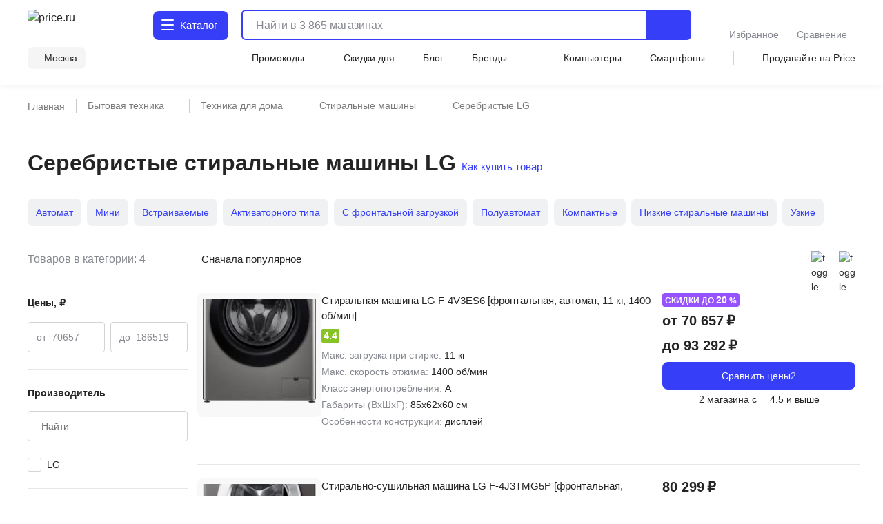

--- FILE ---
content_type: text/html;charset=utf-8
request_url: https://price.ru/stiralnye-mashiny/serebristye-stiralnye-mashiny-lg/
body_size: 132978
content:
<!DOCTYPE html><html  lang="ru"><head><meta charset="utf-8"><meta name="viewport" content="width=device-width, initial-scale=1.0, minimum-scale=1.0, user-scalable=no, maximum-scale=1.0, viewport-fit=cover"><title>Серебристые стиральные машины LG - купить в Москве по цене от 70657 руб в интернет-магазине</title><style>.isLocked{height:100vh}body,html{padding:0}</style><style>main[data-v-914c0b23]{margin:0}main.container[data-v-914c0b23]{padding-top:0}</style><style>.header-wrapper[data-v-ab8fb2ee]{height:52px;position:relative;--text-color:#242424;--text-color-rgb:36,36,36;--bg-color:var(--header-bg-color,#f5f5f5);background-color:#fff;color:#242424}.header-wrapper__banner[data-v-ab8fb2ee]{height:100px}@media screen and (min-width:768px){.header-wrapper[data-v-ab8fb2ee]{height:110px}}@media screen and (min-width:1280px){.header-wrapper[data-v-ab8fb2ee]{height:124px}}.header-wrapper .shadow[data-v-ab8fb2ee]{background:transparent;box-shadow:0 1px 8px #555b8f14;height:52px;left:0;pointer-events:none;position:absolute;top:0;width:100%;z-index:39}@media screen and (min-width:768px){.header-wrapper .shadow[data-v-ab8fb2ee]{display:none}}.header-wrapper .header[data-v-ab8fb2ee]{align-items:center;display:flex;justify-content:space-between;position:relative}@media screen and (min-width:768px){.header-wrapper .header[data-v-ab8fb2ee]{align-items:flex-end;flex-wrap:wrap;height:unset;padding-top:8px;row-gap:8px}}@media screen and (min-width:1280px){.header-wrapper .header[data-v-ab8fb2ee]{padding-top:12px;row-gap:12px}}.header-wrapper .header .nav-container[data-v-ab8fb2ee]{left:0;position:fixed;top:var(--promobannerheight,0);width:100vw;z-index:80}@media screen and (min-width:1280px){.header-wrapper .header .nav-container[data-v-ab8fb2ee]{position:absolute;top:0;z-index:95}}.header-wrapper .header .nav-container .nav[data-v-ab8fb2ee]{background:#fff;box-shadow:inset 0 -2px 12px #555b8f14;display:flex;height:calc(var(--fullvh, 100%) - 50px - var(--promobannerheight, 0px));overflow:hidden}@media screen and (min-width:768px){.header-wrapper .header .nav-container .nav[data-v-ab8fb2ee]{box-shadow:none}}@media screen and (min-width:1280px){.header-wrapper .header .nav-container .nav[data-v-ab8fb2ee]{height:calc(100vh - 64px)}}@media screen and (min-width:1600px){.header-wrapper .header .nav-container .nav[data-v-ab8fb2ee]{height:calc(100vh - 72px)}}@media screen and (min-width:1280px){.header-wrapper .header .nav-container[data-v-ab8fb2ee]{top:64px}}@media screen and (min-width:1600px){.header-wrapper .header .nav-container[data-v-ab8fb2ee]{top:72px}}.header-wrapper .header .header-menu-open[data-v-ab8fb2ee]{align-items:center;cursor:pointer;display:inline-flex;font-size:0;height:52px;justify-content:center;margin-left:-4px;margin-right:4px;-webkit-user-select:none;-moz-user-select:none;user-select:none;width:40px;z-index:32}.header-wrapper .header .header-menu-open.go-up[data-v-ab8fb2ee]{z-index:40}@media screen and (min-width:768px){.header-wrapper .header .header-menu-open[data-v-ab8fb2ee]{display:none}}.header-wrapper .header .logo[data-v-ab8fb2ee]{align-items:center;display:flex}.header-wrapper .header .logo[data-v-ab8fb2ee]:active,.header-wrapper .header .logo[data-v-ab8fb2ee]:focus{outline:none}.header-wrapper .header .logo img[data-v-ab8fb2ee]{height:32px;width:95px}@media screen and (min-width:768px){.header-wrapper .header .logo .img[data-v-ab8fb2ee]{height:40px;width:120px}}@media screen and (min-width:1280px){.header-wrapper .header .logo .img[data-v-ab8fb2ee]{height:46px;width:136px}}.header-wrapper .header .header-search-button-mob[data-v-ab8fb2ee]{align-items:center;background:inherit;border:none;cursor:pointer;display:inline-flex;height:100%;margin-right:-12px;padding-left:8px;padding-right:12px}.header-wrapper .header .header-search-button-mob .header-search-button-mob-icon-wrap[data-v-ab8fb2ee]{background:#363ef8;border-radius:6px;padding:8px}@media screen and (min-width:768px){.header-wrapper .header .header-search-button-mob[data-v-ab8fb2ee]{display:none}}.header-wrapper .catalog-button[data-v-ab8fb2ee]{align-items:center;background:#363ef8;border-radius:6px;color:#fff;cursor:pointer;display:none;font-size:0;grid-template-columns:24px max-content;padding:13px 2px 13px 11px;position:relative;text-align:center;grid-gap:3px;font-size:16px;font-weight:500;justify-content:center;line-height:20px;-webkit-user-select:none;-moz-user-select:none;user-select:none}.header-wrapper .catalog-button .label[data-v-ab8fb2ee]{display:none}@media screen and (min-width:768px){.header-wrapper .catalog-button[data-v-ab8fb2ee]{display:grid;margin-left:40px}}@media screen and (min-width:1280px){.header-wrapper .catalog-button[data-v-ab8fb2ee]{border-radius:8px;font-size:16px;font-weight:450;line-height:24px;margin:2px 0 2px 43px;padding:10px 16px 10px 12px}.header-wrapper .catalog-button .label[data-v-ab8fb2ee]{display:inline}}@media screen and (min-width:1600px){.header-wrapper .catalog-button[data-v-ab8fb2ee]{margin-left:83px}}.header-wrapper .catalog-button--blue[data-v-ab8fb2ee]{background:#fff;color:#363ef8}.header-wrapper .bm-in-header[data-v-ab8fb2ee]{align-items:center;bottom:unset;box-shadow:none;display:none;justify-content:center;left:unset;max-width:196px;padding:0;position:static;right:unset;transform:none;z-index:0}.header-wrapper .bm-in-header[data-v-ab8fb2ee] .list{gap:12px}.header-wrapper .bm-in-header[data-v-ab8fb2ee] .list .catalog,.header-wrapper .bm-in-header[data-v-ab8fb2ee] .list .home{display:none}.header-wrapper .bm-in-header[data-v-ab8fb2ee] .list .item{flex-grow:1;gap:4px;max-height:48px;padding:0}.header-wrapper .bm-in-header[data-v-ab8fb2ee] .list .item .image-container .image{height:24px;width:24px}.header-wrapper .bm-in-header[data-v-ab8fb2ee] .list .item .image-container .badge{align-items:center;display:flex;font-size:10px;font-weight:600;justify-content:center;line-height:10px;min-width:16px;padding:2px;top:-1px}@media screen and (min-width:1280px){.header-wrapper .bm-in-header[data-v-ab8fb2ee] .list .item .title{font-size:14px;font-weight:450;line-height:20px}}.header-wrapper .bm-in-header[data-v-ab8fb2ee] .list .nuxt-link-exact-active .image-container,.header-wrapper .bm-in-header[data-v-ab8fb2ee] .list .router-link-exact-active .image-container{background:none}.header-wrapper .bm-in-header[data-v-ab8fb2ee] .list .nuxt-link-exact-active .title,.header-wrapper .bm-in-header[data-v-ab8fb2ee] .list .router-link-exact-active .title{color:#86888f}@media screen and (min-width:1280px){.header-wrapper .bm-in-header[data-v-ab8fb2ee]{display:flex;margin-left:39px}}@media screen and (min-width:1600px){.header-wrapper .bm-in-header[data-v-ab8fb2ee]{display:flex;margin-left:79px}}.header-wrapper .line-second-line[data-v-ab8fb2ee]{display:flex;flex-grow:1;flex-wrap:nowrap;justify-content:flex-end;max-width:100%}@media screen and (min-width:768px){.header-wrapper .line-second-line[data-v-ab8fb2ee]{justify-content:unset;padding:8px 0 12px}}.header-wrapper .line-second-line .city-wrapper[data-v-ab8fb2ee]{flex-basis:auto;flex-grow:1;flex-shrink:0;margin:0 12px;max-width:240px;position:relative;text-align:right}@media screen and (min-width:768px){.header-wrapper .line-second-line .city-wrapper[data-v-ab8fb2ee]{background:#f5f5f5;border-radius:8px;flex-grow:0;margin:0 24px 0 0;max-width:unset;padding:6px 12px 6px 8px;width:auto}}.header-wrapper .line-second-line .city-wrapper .city[data-v-ab8fb2ee]{align-items:center;cursor:pointer;display:flex;height:20px;justify-content:flex-end;min-width:auto;position:relative}@media screen and (min-width:1280px){.header-wrapper .line-second-line .city-wrapper .city[data-v-ab8fb2ee]{min-width:unset}}.header-wrapper .line-second-line .city-wrapper .city .question-wrapper[data-v-ab8fb2ee]{display:flex;gap:2px;position:relative}.header-wrapper .line-second-line .city-wrapper .city .question-wrapper .geo-icon[data-v-ab8fb2ee]{margin-top:1px}@media screen and (min-width:1024px){.header-wrapper .line-second-line .city-wrapper .city .question-wrapper .geo-icon[data-v-ab8fb2ee]{margin-top:0}}.header-wrapper .line-second-line .city-wrapper .city .name[data-v-ab8fb2ee]{align-items:center;color:#242424;cursor:pointer;display:flex;overflow:hidden;position:relative;text-overflow:ellipsis;transition:color .3s ease;white-space:nowrap}.header-wrapper .line-second-line .city-wrapper .city .name .city-name[data-v-ab8fb2ee]{color:#242424;display:inline-block;max-width:88px;overflow:hidden;text-overflow:ellipsis}@media screen and (min-width:768px){.header-wrapper .line-second-line .city-wrapper .city .name .city-name[data-v-ab8fb2ee]{max-width:unset;overflow:unset}}.header-wrapper .line-second-line .horizontal-scroll[data-v-ab8fb2ee]{display:none}@media screen and (min-width:768px){.header-wrapper .line-second-line .horizontal-scroll[data-v-ab8fb2ee]{display:flex}}.header-wrapper .line-second-line .horizontal-scroll .site-menu[data-v-ab8fb2ee]{align-items:center;align-self:center;display:none;flex-grow:1;gap:24px}.header-wrapper .line-second-line .horizontal-scroll .site-menu li[data-v-ab8fb2ee]{display:none;font-size:14px;font-weight:400;line-height:20px;white-space:nowrap}.header-wrapper .line-second-line .horizontal-scroll .site-menu li a[data-v-ab8fb2ee]{align-items:center;display:flex;gap:4px}.header-wrapper .line-second-line .horizontal-scroll .site-menu li.delimeter[data-v-ab8fb2ee]{background:#d3d3d3;height:20px;width:1px}.header-wrapper .line-second-line .horizontal-scroll .site-menu li.allways[data-v-ab8fb2ee]{display:list-item}.header-wrapper .line-second-line .horizontal-scroll .site-menu li.desktop[data-v-ab8fb2ee]{display:none}@media screen and (min-width:1280px){.header-wrapper .line-second-line .horizontal-scroll .site-menu li.desktop[data-v-ab8fb2ee]{display:list-item}}.header-wrapper .line-second-line .horizontal-scroll .site-menu li.superdesktop[data-v-ab8fb2ee]{display:none}@media screen and (min-width:1600px){.header-wrapper .line-second-line .horizontal-scroll .site-menu li.superdesktop[data-v-ab8fb2ee]{display:list-item}}@media screen and (min-width:768px){.header-wrapper .line-second-line .horizontal-scroll .site-menu[data-v-ab8fb2ee]{display:flex}}@media screen and (min-width:1280px){.header-wrapper .line-second-line .horizontal-scroll .site-menu[data-v-ab8fb2ee]{justify-content:space-between}}.header-wrapper .city-select-modal[data-v-ab8fb2ee]{height:100vh}@media screen and (min-width:1280px){.header-wrapper .city-select-modal[data-v-ab8fb2ee]{height:auto}}.header-wrapper.header-modal[data-v-ab8fb2ee]{background:#fff;transition:none;z-index:101}@media screen and (min-width:1280px){.header-wrapper.header-modal[data-v-ab8fb2ee]{z-index:auto}}.header-wrapper.header-modal .header.main-container[data-v-ab8fb2ee]{margin:0 auto;padding:8px 40px;z-index:76}@media screen and (min-width:1280px){.header-wrapper.header-modal .header.main-container[data-v-ab8fb2ee]{padding:12px 40px}}.header-wrapper.header-modal .header.l-container[data-v-ab8fb2ee]{overflow:unset}.header-wrapper.header-modal .logo[data-v-ab8fb2ee]{display:none}@media screen and (min-width:1280px){.header-wrapper.header-modal .logo[data-v-ab8fb2ee]{display:flex}}.header-wrapper.header-modal .catalog .catalog-text[data-v-ab8fb2ee]:after,.header-wrapper.header-modal .catalog .catalog-text[data-v-ab8fb2ee]:before{background-color:#fff;border-radius:1px;content:"";height:2px;left:0;position:absolute;top:calc(50% - 2px);transition:transform .2s;width:18px}.header-wrapper.header-modal .catalog .catalog-text[data-v-ab8fb2ee]:before{transform:rotate(45deg)}.header-wrapper.header-modal .catalog .catalog-text[data-v-ab8fb2ee]:after{transform:rotate(-45deg)}.header-wrapper.header-not-modal[data-v-ab8fb2ee]{background-color:#fff;box-shadow:0 1px 8px #555b8f14}.header-wrapper.header-not-modal .catalog .catalog-text[data-v-ab8fb2ee]:before{background-color:#fff;border-radius:1px;box-shadow:0 6px #fff,0 12px #fff;content:"";height:2px;left:0;position:absolute;top:0;transition:background-color .2s;width:18px}.header-wrapper.header-not-modal .catalog .reg-btn--invert .catalog-text[data-v-ab8fb2ee]:before{background-color:#f5f5f5;border-radius:1px;box-shadow:0 6px #f5f5f5,0 12px #f5f5f5}.header-wrapper .search[data-v-ab8fb2ee]{align-items:center;display:flex;flex:0 0 auto;padding:0 32px 0 12px;position:absolute;top:-100px;width:calc(100% - 200px)}.header-wrapper .search.show-mobile-search[data-v-ab8fb2ee]{position:static;top:unset}.header-wrapper .search .catalog-visible[data-v-ab8fb2ee]:not(.focus){padding-right:32px}@media screen and (min-width:768px){.header-wrapper .search[data-v-ab8fb2ee]{align-items:flex-start;padding:0 0 0 12px;position:static;top:unset}.header-wrapper .search .catalog-visible[data-v-ab8fb2ee]:not(.focus){padding-right:0}}@media screen and (min-width:1280px){.header-wrapper .search[data-v-ab8fb2ee]{margin:2px 0;padding:0 0 0 16px;width:calc(100% - 532px)}}@media screen and (min-width:1600px){.header-wrapper .search[data-v-ab8fb2ee]{padding:0 0 0 16px;width:calc(100% - 612px)}}.header-wrapper .exclusive[data-v-ab8fb2ee]{background-image:url(/static/images/exclusive.png);background-position:50%;background-repeat:no-repeat;background-size:100%;border-radius:8px;cursor:pointer;height:32px;width:160px}.header-wrapper .exclusive__gif[data-v-ab8fb2ee]{background-image:url(/static/images/exclusive.gif)}.header-wrapper .exclusive-mobile[data-v-ab8fb2ee]{background-color:#9752ff;border-radius:8px;display:flex;height:36px;justify-content:center;margin:0 12px 12px;width:calc(100% - 24px)}.header-wrapper .exclusive-mobile__banner[data-v-ab8fb2ee]{background-image:url(/static/images/exclusive-mobile.png);background-position:50%;background-repeat:no-repeat;background-size:100%;border-radius:6px;height:36px;width:288px}.header-wrapper .exclusive-mobile__gif[data-v-ab8fb2ee]{background-image:url(/static/images/exclusive-mobile.gif)}@media screen and (min-width:768px){.header-wrapper .exclusive-mobile[data-v-ab8fb2ee]{display:none}}.question[data-v-ab8fb2ee]{align-items:flex-start;background-color:#242424;border-radius:6px;box-shadow:0 4px 20px #24242433;color:#fff;display:flex;flex-direction:column;gap:8px;inset:30px -30px auto auto;padding:12px;position:absolute;width:260px;z-index:76}@media screen and (min-width:768px){.question[data-v-ab8fb2ee]{bottom:auto;left:calc(100% + 24px);right:auto;top:-6px}}@media screen and (min-width:1280px){.question[data-v-ab8fb2ee]{width:296px;z-index:80}}.question .text[data-v-ab8fb2ee]{font-size:12px;font-weight:400;line-height:16px}@media screen and (min-width:1280px){.question .text[data-v-ab8fb2ee]{font-size:14px;font-weight:400;line-height:20px}}.question .text b[data-v-ab8fb2ee]{font-weight:600}.question .buttons[data-v-ab8fb2ee]{align-items:center;display:flex;flex-direction:row;gap:8px;width:100%}.question .buttons[data-v-ab8fb2ee] *{flex:1 1}.question[data-v-ab8fb2ee]:after{background-color:#242424;content:"";height:8px;-webkit-mask:url(/static/images/social-share-popup-hvostik.svg) center/contain no-repeat;mask:url(/static/images/social-share-popup-hvostik.svg) center/contain no-repeat;position:absolute;right:50px;top:-8px;width:13px}@media screen and (min-width:768px){.question[data-v-ab8fb2ee]:after{left:-10px;right:auto;top:11px;transform:rotate(-90deg)}}</style><style>.nuxt-icon[data-v-80ef00e0]{display:var(--v0a605bf0);height:16px;width:16px}.nuxt-icon[data-v-80ef00e0] svg{height:16px;width:16px}.nuxt-icon-size[data-v-80ef00e0]{height:var(--v28adc70a);width:var(--v28adc70a)}.nuxt-icon-size[data-v-80ef00e0] svg{height:var(--v28adc70a);width:var(--v28adc70a)}.nuxt-icon-fill[data-v-80ef00e0] svg{fill:var(--v28b99c06)}.nuxt-icon-fill[data-v-80ef00e0] path{fill:var(--v28b99c06)}.nuxt-icon-stroke[data-v-80ef00e0] svg{stroke:var(--b329079c)}.nuxt-icon-stroke[data-v-80ef00e0] path{stroke:var(--b329079c)}.nuxt-icon-hover-fill[data-v-80ef00e0]:hover svg{fill:var(--v5a9c96b6)}.nuxt-icon-hover-fill[data-v-80ef00e0]:hover path{fill:var(--v5a9c96b6)}.nuxt-icon-hover-stroke[data-v-80ef00e0]:hover svg{stroke:var(--v03e3f4da)}.nuxt-icon-hover-stroke[data-v-80ef00e0]:hover path{stroke:var(--v03e3f4da)}@media screen and (min-width:320px){.nuxt-icon-response[data-v-80ef00e0]{height:var(--v73a7c0b0);width:var(--v73a7c0b0)}.nuxt-icon-response[data-v-80ef00e0] svg{height:var(--v73a7c0b0);width:var(--v73a7c0b0)}}@media screen and (min-width:624px){.nuxt-icon-response[data-v-80ef00e0]{height:var(--v73a7bd58);width:var(--v73a7bd58)}.nuxt-icon-response[data-v-80ef00e0] svg{height:var(--v73a7bd58);width:var(--v73a7bd58)}}@media screen and (min-width:768px){.nuxt-icon-response[data-v-80ef00e0]{height:var(--v73a7bede);width:var(--v73a7bede)}.nuxt-icon-response[data-v-80ef00e0] svg{height:var(--v73a7bede);width:var(--v73a7bede)}}@media screen and (min-width:1024px){.nuxt-icon-response[data-v-80ef00e0]{height:var(--v73a7bf16);width:var(--v73a7bf16)}.nuxt-icon-response[data-v-80ef00e0] svg{height:var(--v73a7bf16);width:var(--v73a7bf16)}}@media screen and (min-width:1280px){.nuxt-icon-response[data-v-80ef00e0]{height:var(--v73a7bc24);width:var(--v73a7bc24)}.nuxt-icon-response[data-v-80ef00e0] svg{height:var(--v73a7bc24);width:var(--v73a7bc24)}}@media screen and (min-width:1600px){.nuxt-icon-response[data-v-80ef00e0]{height:var(--v014fc49c);width:var(--v014fc49c)}.nuxt-icon-response[data-v-80ef00e0] svg{height:var(--v014fc49c);width:var(--v014fc49c)}}</style><style>.hamburger[data-v-52bc2886]{height:14px;position:relative;top:-2px;width:18px}.hamburger span[data-v-52bc2886]{background:#fff;border-radius:1px;height:2.4px;left:0;position:absolute;top:0;transform-origin:center center;transition:transform .3s ease-in-out,opacity .3s ease-in-out;width:18px}.hamburger span[data-v-52bc2886]:first-child{top:0}.hamburger span[data-v-52bc2886]:nth-child(2){top:7px}.hamburger span[data-v-52bc2886]:nth-child(3){top:14px}.hamburger.open span[data-v-52bc2886]:first-child{transform:rotate(45deg) translateY(5px) translate(5px)}.hamburger.open span[data-v-52bc2886]:nth-child(2){transform:scaleX(0)}.hamburger.open span[data-v-52bc2886]:nth-child(3){transform:rotate(-45deg) translateY(-5px) translate(5px)}.hamburger--blue span[data-v-52bc2886]{background:#363ef8}</style><style>.catalog-wrapper[data-v-c17f3747]{display:grid;grid-template-columns:1fr 1fr 1fr;transition:transform .3s ease-in-out}@media screen and (min-width:1280px){.catalog-wrapper[data-v-c17f3747]{box-shadow:0 500px 0 510px #fff;grid-template-columns:max-content 1fr;margin:auto;max-width:1280px;width:100%}}@media screen and (min-width:1600px){.catalog-wrapper[data-v-c17f3747]{max-width:1600px}}@media screen and (min-width:1280px){.catalog-wrapper .last-menu-wrapper[data-v-c17f3747]{display:none}}.catalog-wrapper.mobile-slider-2[data-v-c17f3747]{transform:translate(-100vw)}@media screen and (min-width:1280px){.catalog-wrapper.mobile-slider-2[data-v-c17f3747]{transform:none}}.catalog-wrapper.mobile-slider-3[data-v-c17f3747]{transform:translate(-200vw)}@media screen and (min-width:1280px){.catalog-wrapper.mobile-slider-3[data-v-c17f3747]{transform:none}}</style><style>.base-level[data-v-4d840c81]{height:calc(100vh - 60px);overflow-y:auto;width:100vw}@media screen and (min-width:1280px){.base-level[data-v-4d840c81]{border-right:1px solid #e7e7e7;height:calc(100vh - 140px);max-width:285px;min-width:285px;overflow-y:auto;padding:12px 12px 40px;text-align:left;width:285px}}.base-level .menu-list[data-v-4d840c81]{display:grid;padding:0 12px}@media screen and (min-width:1280px){.base-level .menu-list[data-v-4d840c81]{padding:0}}.l-bottom[data-v-4d840c81]{margin-bottom:14vh}@media screen and (min-width:1280px){.l-bottom[data-v-4d840c81]{margin-bottom:0}}</style><style>.catalog-header[data-v-2032e881]{display:grid;grid-template-columns:repeat(3,max-content);grid-gap:10px;align-items:center;background:#fff;box-shadow:0 2px 4px #9494941f;font-size:14px;font-weight:500;height:52px;justify-content:space-between;line-height:20px;padding:12px;position:relative;z-index:2}@media screen and (min-width:1280px){.catalog-header[data-v-2032e881],.catalog-header div.icon[data-v-2032e881],.catalog-header>div[data-v-2032e881]{display:none}}.catalog-header .close[data-v-2032e881]{cursor:pointer}.catalog-header .title[data-v-2032e881]{font-weight:700;max-width:236px}@media screen and (min-width:403px){.catalog-header .title[data-v-2032e881]{max-width:100%}}@media screen and (min-width:1280px){.catalog-header.showDesktop[data-v-2032e881]{align-items:start;box-shadow:none;display:grid;grid-template-columns:1fr;height:auto;padding:0}.catalog-header.showDesktop .title[data-v-2032e881]{color:#242424;display:grid;font-size:26px;font-weight:700;line-height:36px;margin:24px 0 16px;text-transform:uppercase;width:100%}}.catalog-header .icon[data-v-2032e881]{align-items:center;display:flex;height:20px;justify-content:center;width:20px}</style><style>.menu-item[data-v-016245d4]{border-bottom:1px solid #f5f5f5;font-size:14px;font-weight:400;line-height:20px;list-style:none;padding-right:10px;position:relative;transition:color .2s ease-in-out,background-color .2s ease-in-out}@media screen and (min-width:1280px){.menu-item[data-v-016245d4]{border:none}.menu-item[data-v-016245d4]:before{background:transparent;content:"";height:24px;left:0;position:absolute;top:calc(50% - 12px);transition:color .2s ease-in-out,background-color .2s ease-in-out;width:3px}}.menu-item.last[data-v-016245d4]{border-bottom:1px solid transparent}.menu-item a[data-v-016245d4]{cursor:pointer;display:block;padding:12px 0 11px}@media screen and (min-width:1280px){.menu-item a[data-v-016245d4]{padding:0}.menu-item.isDesktopHeading[data-v-016245d4]{font-size:16px;font-weight:700;line-height:24px}.menu-item.isDesktopHeading a[data-v-016245d4]{padding:0}.menu-item.greyHover[data-v-016245d4]{border-radius:4px 0 0 4px;font-size:16px;font-weight:450;line-height:24px;padding:12px 0 12px 28px}.menu-item.greyHover[data-v-016245d4]:hover,.menu-item.isGrey[data-v-016245d4]{background-color:#f5f5f5}.menu-item.isGrey[data-v-016245d4]:before{background:#363ef8}.menu-item.blueHover .menu-item-link[data-v-016245d4]:hover{color:#3616d0}}.menu-item.showArrow[data-v-016245d4]:after{background:#86888f;content:"";height:8px;-webkit-mask-image:url(/static/images/icon/arrow-left.svg);mask-image:url(/static/images/icon/arrow-left.svg);-webkit-mask-position:center;mask-position:center;-webkit-mask-repeat:no-repeat;mask-repeat:no-repeat;-webkit-mask-size:contain;mask-size:contain;position:absolute;right:4px;top:50%;transform:translateY(-50%) rotate(90deg);width:10px}@media screen and (min-width:768px){.menu-item.showArrow[data-v-016245d4]:after{height:8px;width:14px}}@media screen and (min-width:1280px){.menu-item.showArrow[data-v-016245d4]:after{display:none}}</style><style>.sub-level[data-v-64447930]{background:#fff;display:none;height:calc(var(--fullvh, 100%) - 50px - var(--promobannerheight, 0px));overflow-y:scroll;scrollbar-width:none;width:100vw;-ms-overflow-style:none}.sub-level[data-v-64447930]::-webkit-scrollbar{display:none}@media screen and (min-width:1280px){.sub-level[data-v-64447930]::-webkit-scrollbar{display:initial}}@media screen and (min-width:1280px){.sub-level[data-v-64447930]{scrollbar-width:auto;-ms-overflow-style:initial;height:calc(100vh - 96px);padding-bottom:72px;padding-left:60px;padding-right:12px;position:relative;width:100%}}.sub-level.active[data-v-64447930]{display:flex;flex-direction:column;z-index:4}@media screen and (min-width:1280px){.sub-level.active[data-v-64447930]{flex-direction:row}.sub-level .sub-wrapper[data-v-64447930]{overflow-y:auto;width:100%}}.sub-level .menu-list[data-v-64447930]{display:grid;overflow-y:auto;padding:0 12px;position:relative}@media screen and (min-width:1280px){.sub-level .menu-list[data-v-64447930]{display:flex;justify-content:space-between;padding:0;width:100%}.sub-level .menu-list .arrays[data-v-64447930]{width:100%}}.sub-level .menu-list .last-menu[data-v-64447930]{display:none;margin-top:20px}@media screen and (min-width:1280px){.sub-level .menu-list .last-menu[data-v-64447930]{display:grid}}.sub-level .banners-wrapper[data-v-64447930]{padding:0 12px}@media screen and (min-width:1280px){.sub-level .banners-wrapper[data-v-64447930]{border-left:1px solid #e7e7e7;max-width:287px;padding:28px 25px}}@media screen and (min-width:1600px){.sub-level .banners-wrapper[data-v-64447930]{min-width:338px}}</style><style>.desk-last-menu[data-v-5b312186]{display:none;font-size:14px;font-weight:400;line-height:20px;margin-top:12px;grid-gap:12px}@media screen and (min-width:1280px){.desk-last-menu[data-v-5b312186]{display:grid;font-size:14px;font-weight:450;line-height:20px}}.desk-last-menu .more[data-v-5b312186]{align-items:center;color:#363ef8;cursor:pointer;display:flex;margin-bottom:30px;position:relative}.desk-last-menu .more span[data-v-5b312186]{position:relative}.desk-last-menu .more span[data-v-5b312186]:after{background-color:#363ef8;content:"";height:16px;-webkit-mask:url(/static/images/arrow-up.svg) center/contain no-repeat;mask:url(/static/images/arrow-up.svg) center/contain no-repeat;position:absolute;right:-20px;top:calc(50% - 8px);transform:rotate(0);transform-origin:center center;transition:transform .3s ease;width:16px}.desk-last-menu .more.open .span[data-v-5b312186]:after{transform:rotate(180deg)}.desk-last-menu .last-item[data-v-5b312186]{transition:color .3s ease-in-out}.desk-last-menu .last-item[data-v-5b312186]:hover{color:#3616d0}.v-collapse[data-v-5b312186]{display:grid;transition:height .3s cubic-bezier(.33,1,.68,1);will-change:height;grid-gap:12px}</style><style>.last-level[data-v-7136fecb]{background:#fff;height:calc(var(--fullvh, 100%) - 50px - var(--promobannerheight, 0px));overflow-y:auto;width:100vw}@media screen and (min-width:1280px){.last-level[data-v-7136fecb]{height:calc(100vh - 96px);overflow-y:auto}}.last-level .last-list[data-v-7136fecb]{display:grid;padding:0 12px}.last-level .all[data-v-7136fecb]{font-size:14px;font-weight:400;line-height:20px;padding:12px 0;position:relative}</style><style>.header-search[data-v-3873fff1]{border-radius:6px;display:flex;flex-grow:1;height:40px;justify-content:flex-end;position:static;transition:width .3s ease}@media screen and (min-width:768px){.header-search[data-v-3873fff1]{border:2px solid #363ef8}}@media screen and (min-width:1280px){.header-search[data-v-3873fff1]{height:44px;justify-content:normal}}@media screen and (min-width:1600px){.header-search[data-v-3873fff1]{justify-content:normal;transition:width .3s ease;width:100%}}.header-search .close-window-catalog-search[data-v-3873fff1]{display:none}.header-search .close-window[data-v-3873fff1]{cursor:pointer;display:none;height:20px;margin-left:12px;width:20px}.header-search.catalog-visible[data-v-3873fff1]{z-index:1}.header-search.catalog-visible .close-window[data-v-3873fff1]{display:none!important}.header-search.catalog-visible .close-window-catalog-search[data-v-3873fff1]{cursor:pointer;display:inline-block;height:24px;margin-right:20px;width:24px}@media screen and (min-width:1280px){.header-search.catalog-visible .close-window-catalog-search[data-v-3873fff1]{display:none}}.header-search.catalog-visible .close[data-v-3873fff1]{right:8px}@media screen and (min-width:1280px){.header-search.catalog-visible .close[data-v-3873fff1]{display:none}}.header-search.catalog-visible .line .search-hint.show[data-v-3873fff1]{padding-left:80px}@media screen and (min-width:1280px){.header-search.catalog-visible .line .search-hint.show[data-v-3873fff1]{padding-left:16px}}.header-search.catalog-visible .line[data-v-3873fff1]:before{left:54px}@media screen and (min-width:1280px){.header-search.catalog-visible .line[data-v-3873fff1]:before{left:5px}}.header-search.focus[data-v-3873fff1]{align-content:flex-start;align-items:flex-start;background:#fff;border-color:transparent;flex-direction:column;height:var(--fullvh,100%);justify-content:flex-start;left:0;min-height:var(--fullvh,100%);padding:12px;position:fixed;top:0;width:100%;z-index:100}.header-search.focus .close-window[data-v-3873fff1]{display:inline-block}@media screen and (min-width:768px){.header-search.focus[data-v-3873fff1]{left:0;padding:24px 20px 20px;position:fixed;top:0;width:100%}}@media screen and (min-width:1280px){.header-search.focus[data-v-3873fff1]{height:44px;min-height:100%;padding:0;position:relative;width:768px}}@media screen and (min-width:1600px){.header-search.focus[data-v-3873fff1]{padding:0;position:relative;width:1041px}}.header-search .line[data-v-3873fff1]{flex-shrink:0;height:100%;overflow:hidden;position:relative;width:100%}@media screen and (min-width:768px){.header-search .line.focus .header-search-button[data-v-3873fff1]{display:none}}@media screen and (min-width:1280px){.header-search .line.focus .header-search-button[data-v-3873fff1]{border-radius:0 8px 8px 0;display:flex;right:0;top:0}}.header-search .line[data-v-3873fff1]:before{background-color:#242424;content:"";display:none;height:15px;left:10px;-webkit-mask:url("data:image/svg+xml;charset=utf-8,%3Csvg xmlns='http://www.w3.org/2000/svg' width='24' height='24' fill='none' viewBox='0 0 24 24'%3E%3Cpath stroke='%23242424' stroke-linecap='round' stroke-linejoin='round' stroke-width='2' d='M11 19a8 8 0 1 0 0-16 8 8 0 0 0 0 16M20.998 21l-4.35-4.35'/%3E%3C/svg%3E") left center/contain no-repeat;mask:url("data:image/svg+xml;charset=utf-8,%3Csvg xmlns='http://www.w3.org/2000/svg' width='24' height='24' fill='none' viewBox='0 0 24 24'%3E%3Cpath stroke='%23242424' stroke-linecap='round' stroke-linejoin='round' stroke-width='2' d='M11 19a8 8 0 1 0 0-16 8 8 0 0 0 0 16M20.998 21l-4.35-4.35'/%3E%3C/svg%3E") left center/contain no-repeat;opacity:.5;pointer-events:none;position:absolute;top:50%;transform:translateY(-50%);transition:.3s ease;width:15px;z-index:2}@media screen and (min-width:1280px){.header-search .line[data-v-3873fff1]:before{background-color:var(--text-color);height:24px;left:5px;opacity:1;width:24px}}.header-search .line.focus[data-v-3873fff1]{align-content:center;align-items:center;display:flex;height:36px;width:100%;z-index:151}.header-search .line.focus[data-v-3873fff1]:before{display:block}@media screen and (min-width:1280px){.header-search .line.focus[data-v-3873fff1]{height:40px}.header-search .line.focus[data-v-3873fff1]:before{display:none}}.header-search .mobile-placeholder[data-v-3873fff1]{display:none}.header-search .mobile-placeholder.show[data-v-3873fff1]{color:#24242480;display:block;font-family:Inter,sans-serif;font-size:12px;font-style:normal;font-weight:400;left:12px;line-height:16px;pointer-events:none;position:absolute;top:50%;transform:translateY(-50%);z-index:1}@media screen and (min-width:1280px){.header-search .mobile-placeholder.show[data-v-3873fff1]{display:none}}.header-search .close[data-v-3873fff1]{align-items:center;cursor:pointer;display:flex;flex:0 0 auto;height:36px;justify-content:flex-end;position:absolute;right:40px;width:31px}@media screen and (min-width:1280px){.header-search .close[data-v-3873fff1]{right:84px}}.header-search .close img[data-v-3873fff1]{height:20px;width:20px}@media screen and (min-width:1280px){.header-search .close img[data-v-3873fff1]{height:24px;width:24px}}.header-search form[data-v-3873fff1],.header-search input[data-v-3873fff1]{height:100%;width:100%}.header-search input[data-v-3873fff1]{background-color:#fff;border:1px solid transparent;border-radius:4px;caret-color:#242424;color:var(--text-color-rgb);outline:none;padding:0 0 0 12px;position:relative}@media screen and (min-width:1280px){.header-search input[data-v-3873fff1]{border-radius:8px;padding:0 64px 0 16px}}.header-search input[type=search][data-v-3873fff1]::-webkit-search-cancel-button{display:none}.header-search input[data-v-3873fff1]::-moz-placeholder{color:#fff;font-size:12px;font-weight:400;line-height:16px;padding-left:2px}.header-search input[data-v-3873fff1]::placeholder{color:#fff;font-size:12px;font-weight:400;line-height:16px;padding-left:2px}@media screen and (min-width:1280px){.header-search input[data-v-3873fff1]::-moz-placeholder{color:#86888f;font-size:16px;font-weight:450;line-height:24px}.header-search input[data-v-3873fff1]::placeholder{color:#86888f;font-size:16px;font-weight:450;line-height:24px}}.header-search input.focus[data-v-3873fff1]{background-color:#fff;background-size:0;border:1px solid #86888f;border-radius:4px;color:#242424;font-weight:600;outline:none;padding:0 10px 0 36px}@media screen and (min-width:1280px){.header-search input.focus[data-v-3873fff1]{border-color:transparent;padding:0 64px 0 16px}}.header-search input.focus[data-v-3873fff1]::-moz-placeholder{color:#24242480}.header-search input.focus[data-v-3873fff1]::placeholder{color:#24242480}.header-search input.focus[data-v-3873fff1]:before{opacity:0}.header-search input.focus+button[data-v-3873fff1]{opacity:1;pointer-events:auto}.header-search .header-search-button[data-v-3873fff1]{align-items:center;background:#363ef8;border-radius:0;cursor:pointer;display:none;height:100%;padding:8px 12px;position:absolute;right:0;top:0;width:48px}.header-search .header-search-button button[data-v-3873fff1]{background-color:#fff;cursor:pointer;display:block;height:24px;-webkit-mask:url(/static/images/icon/header-search.svg) left center/contain no-repeat;mask:url(/static/images/icon/header-search.svg) left center/contain no-repeat;width:24px}@media screen and (min-width:768px){.header-search .header-search-button[data-v-3873fff1]{display:flex}}@media screen and (min-width:1280px){.header-search .header-search-button[data-v-3873fff1]{padding:10px 20px;width:64px}}.header-search .search-hint[data-v-3873fff1]{align-content:center;align-items:center;color:#85878e80;display:flex;height:100%;left:0;opacity:0;overflow:auto;padding:0 36px 0 12px;pointer-events:none;position:absolute;top:0;transition:0s;width:100%;z-index:1}@media screen and (min-width:1280px){.header-search .search-hint[data-v-3873fff1]{padding:0 40px;transition:.3s ease}}.header-search .search-hint.show[data-v-3873fff1]{opacity:1;padding:0 36px;transition:.3s ease .3s}@media screen and (min-width:1280px){.header-search .search-hint.show[data-v-3873fff1]{padding:0 130px 0 16px;transition-delay:.3s;transition-property:opacity}}.header-search .search-hint .hide-start[data-v-3873fff1]{color:transparent;font-weight:600;margin-right:4px;white-space:nowrap}.header-search .search-hint .hide-full[data-v-3873fff1],.header-search .search-hint .hint[data-v-3873fff1]{display:inline-block;overflow:hidden;text-overflow:ellipsis;white-space:nowrap}.header-search .search-hint .hint[data-v-3873fff1]{font-size:14px;line-height:20px}@media screen and (min-width:1280px){.header-search .search-hint .hint[data-v-3873fff1]{line-height:24px}}.header-search .search-result[data-v-3873fff1]{background:#fff;border-radius:4px;box-shadow:none;color:#86888f;max-height:none;overflow:auto;position:static;top:calc(100% + 4px);width:100%;z-index:100}@media screen and (min-width:1280px){.header-search .search-result[data-v-3873fff1]{box-shadow:0 9px 40px #00000014;max-height:540px;position:absolute}}.header-search .search-result.withPadding[data-v-3873fff1]{padding:16px 0}@media screen and (min-width:768px){.header-search .search-result.withPadding[data-v-3873fff1]{padding:20px 0}}@media screen and (min-width:1280px){.header-search .search-result.withPadding[data-v-3873fff1]{padding:20px}}.header-search .search-result .hint[data-v-3873fff1]{color:#242424;font-weight:600}.header-search .bg[data-v-3873fff1]{background:#0006;display:none;height:100%;left:0;position:fixed;top:0;width:100%}.header-search.focus .bg[data-v-3873fff1]{display:none}@media screen and (min-width:1280px){.header-search.focus .bg[data-v-3873fff1]{display:block}}.header-modal .line[data-v-3873fff1]{align-content:center;align-items:center;border-radius:4px;display:flex;width:100%}.l-line[data-v-3873fff1]:after,.withPadding .l-line-block:not(:first-child) ul[data-v-3873fff1]:not(:last-child):after{background:#e7e7e7;content:"";display:block;height:2px;margin-bottom:12px;margin-top:12px;width:100%}</style><style>.bottom-menu[data-v-f3d773c9]{align-items:center;background-color:#fff;bottom:0;box-shadow:0 -2px 12px #555b8f14;display:flex;justify-content:center;left:0;padding-bottom:env(safe-area-inset-bottom,0);position:fixed;right:0;transform:translateZ(0);width:100%;z-index:90}@media screen and (min-width:1280px){.bottom-menu[data-v-f3d773c9]{display:none}}.bottom-menu .list[data-v-f3d773c9]{align-items:center;display:flex;justify-content:space-between;width:100%}.bottom-menu .list .item[data-v-f3d773c9]{align-items:center;cursor:pointer;display:flex;flex-direction:column;padding:8px 0;text-decoration:none;width:25%}.bottom-menu .list .item .title[data-v-f3d773c9]{color:#86888f;font-size:9px;font-weight:500;line-height:12px}.bottom-menu .list .item .image-container[data-v-f3d773c9]{align-items:center;display:flex;flex-direction:column;gap:2px;justify-content:center;margin-bottom:2px;position:relative;width:32px}@media screen and (min-width:768px){.bottom-menu .list .item .image-container[data-v-f3d773c9]{width:36px}}.bottom-menu .list .item .image-container .badge[data-v-f3d773c9]{background:#fc3f3c;border:1px solid #fff;border-radius:20px;color:#fff;font-size:9px;font-style:normal;font-weight:600;left:20px;letter-spacing:.18px;line-height:10px;min-width:16px;padding:2px;position:absolute;text-align:center;top:-4px}.bottom-menu .list .nuxt-link-exact-active .title[data-v-f3d773c9],.bottom-menu .list .router-link-exact-active .title[data-v-f3d773c9]{color:#363ef8}.isCatalogOpen.bottom-menu .list .item .title[data-v-f3d773c9]{color:#86888f}.isCatalogOpen.bottom-menu .list .item.catalog .title[data-v-f3d773c9]{color:#363ef8}.click-ignore[data-v-f3d773c9]{pointer-events:none}.image-container .image[data-v-f3d773c9]{margin-left:1px;margin-top:1px}.comparison:hover .image-container--comparison .image[data-v-f3d773c9] svg,.favorite:hover .image-container--favorite .image[data-v-f3d773c9] svg{stroke:#363ef8}.comparison:hover .image-container--comparison .image[data-v-f3d773c9] path,.favorite:hover .image-container--favorite .image[data-v-f3d773c9] path{stroke:#363ef8}.image-container--comparison--active .image[data-v-f3d773c9] svg,.image-container--favorite--active .image[data-v-f3d773c9] svg{stroke:#363ef8}.image-container--comparison--active .image[data-v-f3d773c9] path,.image-container--favorite--active .image[data-v-f3d773c9] path{stroke:#363ef8}</style><style>.horizontal-scroll[data-v-af7a135a]{display:flex;flex-flow:row nowrap;overflow-x:auto;overflow-y:hidden;scrollbar-width:none;-ms-overflow-style:none;width:100%}.horizontal-scroll[data-v-af7a135a]::-webkit-scrollbar{display:none}</style><style>.breadcrumbs-wrapper[data-v-9d7b66ca]{padding:12px 0}.breadcrumbs-wrapper .horizontal-scroll[data-v-9d7b66ca]{margin-bottom:0;padding-bottom:0}@media screen and (min-width:768px){.breadcrumbs-wrapper[data-v-9d7b66ca]{padding:16px 0}}@media screen and (min-width:1024px){.breadcrumbs-wrapper[data-v-9d7b66ca]{padding:20px 0}.breadcrumbs-wrapper .horizontal-scroll[data-v-9d7b66ca]:hover{margin-bottom:-350px;padding-bottom:350px}}.breadcrumbs-wrapper .breadcrumbs[data-v-9d7b66ca]{align-items:center;display:flex;margin:0}.breadcrumbs-wrapper .breadcrumbs-item[data-v-9d7b66ca]{align-items:center;display:inline-flex;max-width:467px}.breadcrumbs-wrapper .breadcrumbs-item[data-v-9d7b66ca]:first-child{padding-left:0}.breadcrumbs-wrapper .breadcrumbs-item[data-v-9d7b66ca]:not(:last-child){border-right:1px solid #cbcbcb}.breadcrumbs-wrapper .breadcrumbs-item:hover:not(:last-child) .link[data-v-9d7b66ca]{color:#363ef8}.breadcrumbs-wrapper .breadcrumbs-item:not(:first-child) .link[data-v-9d7b66ca]{padding-left:16px}.breadcrumbs-wrapper .breadcrumbs .link[data-v-9d7b66ca]{color:#7b7b7b;display:block;overflow:hidden;padding-right:16px;text-decoration:none;text-overflow:ellipsis;-webkit-user-select:none;-moz-user-select:none;user-select:none;white-space:nowrap}</style><style>.breadcrumbs-select[data-v-63c58a1a]{padding:0 16px;position:relative;width:100%}.breadcrumbs-select .breadcrumbs-select-header[data-v-63c58a1a]{align-items:center;bottom:1px;color:#7b7b7b;cursor:pointer;display:block;overflow:hidden;padding-right:20px;position:relative;text-decoration:none;text-overflow:ellipsis;-webkit-user-select:none;-moz-user-select:none;user-select:none;white-space:nowrap;width:100%}.breadcrumbs-select .breadcrumbs-select-header[data-v-63c58a1a]:after{background-color:#86888f;bottom:1px;content:"";display:block;height:16px;-webkit-mask:url(/static/images/icon/triangle.svg) center/contain no-repeat;mask:url(/static/images/icon/triangle.svg) center/contain no-repeat;position:absolute;right:0;width:16px}@media screen and (min-width:1280px){.breadcrumbs-select .breadcrumbs-select-header[data-v-63c58a1a]:after{bottom:3px}}.breadcrumbs-select .breadcrumbs-select-list-wrapper[data-v-63c58a1a]{background-color:transparent;left:0;opacity:.01;overflow-y:scroll;position:fixed;top:100%;transition:height 0s,background-color .2s;width:100vw;z-index:100}@media screen and (min-width:1280px){.breadcrumbs-select .breadcrumbs-select-list-wrapper[data-v-63c58a1a]{background-color:transparent;min-width:240px;overflow:hidden;position:absolute;transition:opacity .2s ease;width:100%;z-index:50;z-index:unset}}@media screen and (min-width:1600px){.breadcrumbs-select .breadcrumbs-select-list-wrapper[data-v-63c58a1a]{min-width:400px}}.breadcrumbs-select .breadcrumbs-select-list-wrapper .scroll-bread[data-v-63c58a1a]{background-color:#fff;border:none;border-radius:unset;box-shadow:none;max-height:100%;padding:0;transform:translateY(100%);transition:transform .2s ease;width:100%}@media screen and (min-width:1280px){.breadcrumbs-select .breadcrumbs-select-list-wrapper .scroll-bread[data-v-63c58a1a]{border-radius:4px;box-shadow:0 9px 40px #00000014;max-height:none;padding:8px 6px 8px 8px;transform:unset}}.breadcrumbs-select .breadcrumbs-select-list-wrapper .breadcrumbs-select-list[data-v-63c58a1a]{background-color:#fff;border-radius:0;display:flex;flex-flow:column nowrap;max-height:100%;overflow:hidden;padding:0 12px 12px;width:100%}.breadcrumbs-select .breadcrumbs-select-list-wrapper .breadcrumbs-select-list[data-v-63c58a1a] .ps__thumb-y{background-color:#e7e7e7;display:none;right:0;width:4px}@media screen and (min-width:1280px){.breadcrumbs-select .breadcrumbs-select-list-wrapper .breadcrumbs-select-list[data-v-63c58a1a] .ps__thumb-y{display:initial}}.breadcrumbs-select .breadcrumbs-select-list-wrapper .breadcrumbs-select-list[data-v-63c58a1a] .ps__thumb-y:active,.breadcrumbs-select .breadcrumbs-select-list-wrapper .breadcrumbs-select-list[data-v-63c58a1a] .ps__thumb-y:focus,.breadcrumbs-select .breadcrumbs-select-list-wrapper .breadcrumbs-select-list[data-v-63c58a1a] .ps__thumb-y:hover{background-color:#86888f}.breadcrumbs-select .breadcrumbs-select-list-wrapper .breadcrumbs-select-list[data-v-63c58a1a] .ps__rail-y:active,.breadcrumbs-select .breadcrumbs-select-list-wrapper .breadcrumbs-select-list[data-v-63c58a1a] .ps__rail-y:focus,.breadcrumbs-select .breadcrumbs-select-list-wrapper .breadcrumbs-select-list[data-v-63c58a1a] .ps__rail-y:hover{background-color:transparent;cursor:pointer}.breadcrumbs-select .breadcrumbs-select-list-wrapper .breadcrumbs-select-list .tablet-title[data-v-63c58a1a]{align-items:center;background-color:#fff;display:flex;justify-content:space-between;margin-top:0;padding:20px 0 16px;position:sticky;top:0;z-index:2}.breadcrumbs-select .breadcrumbs-select-list-wrapper .breadcrumbs-select-list .tablet-title .icon-close[data-v-63c58a1a]{background-color:#242424;cursor:pointer;height:20px;-webkit-mask:url(/static/images/closeModal.svg) center/cover no-repeat;mask:url(/static/images/closeModal.svg) center/cover no-repeat;width:20px}.breadcrumbs-select .breadcrumbs-select-list-wrapper .breadcrumbs-select-list .tablet-title .icon-close[data-v-63c58a1a]:hover{background-color:#363ef8}.breadcrumbs-select .breadcrumbs-select-list-wrapper .breadcrumbs-select-list .tablet-title .icon-close[data-v-63c58a1a]:active{background-color:#3616d0}@media screen and (min-width:1280px){.breadcrumbs-select .breadcrumbs-select-list-wrapper .breadcrumbs-select-list .tablet-title[data-v-63c58a1a]{display:none}}.breadcrumbs-select .breadcrumbs-select-list-wrapper .breadcrumbs-select-list .link-select[data-v-63c58a1a]{border-top:1px solid #e7e7e7;color:#242424;padding:12px 0;text-decoration:none}.breadcrumbs-select .breadcrumbs-select-list-wrapper .breadcrumbs-select-list .link-select.checked[data-v-63c58a1a]{align-items:flex-start;display:block;justify-content:space-between;padding-right:10px;position:relative}.breadcrumbs-select .breadcrumbs-select-list-wrapper .breadcrumbs-select-list .link-select.checked[data-v-63c58a1a]:after{background-color:#363ef8;content:"";display:block;flex-shrink:0;height:20px;margin-left:0;margin-right:2px;-webkit-mask:url(/static/images/icon/selected-check.svg) center/contain no-repeat;mask:url(/static/images/icon/selected-check.svg) center/contain no-repeat;position:absolute;right:0;top:4px;width:16px}@media screen and (min-width:1280px){.breadcrumbs-select .breadcrumbs-select-list-wrapper .breadcrumbs-select-list .link-select.checked[data-v-63c58a1a]:after{margin-right:0;right:8px}}.breadcrumbs-select .breadcrumbs-select-list-wrapper .breadcrumbs-select-list .link-select.checked[data-v-63c58a1a]:nth-child(2){border-top:0;padding-top:4px}@media screen and (min-width:1280px){.breadcrumbs-select .breadcrumbs-select-list-wrapper .breadcrumbs-select-list .link-select[data-v-63c58a1a]{border-top:none;padding:4px 8px}.breadcrumbs-select .breadcrumbs-select-list-wrapper .breadcrumbs-select-list[data-v-63c58a1a]{max-height:300px;padding:0}.breadcrumbs-select:hover .breadcrumbs-select-header[data-v-63c58a1a]{color:#363ef8}.breadcrumbs-select:hover .breadcrumbs-select-header[data-v-63c58a1a]:after{background-color:#363ef8;transform:rotate(180deg)}}.breadcrumbs-select:hover .breadcrumbs-select-list-wrapper[data-v-63c58a1a]{height:auto;opacity:1;overflow:initial;padding-top:8px;z-index:100}@media screen and (min-width:1280px){.breadcrumbs-select:hover .breadcrumbs-select-list-wrapper[data-v-63c58a1a]{z-index:50}}.breadcrumbs-select:hover .breadcrumbs-select-list-wrapper .breadcrumbs-select-list .link-select[data-v-63c58a1a]{border-radius:4px}.breadcrumbs-select:hover .breadcrumbs-select-list-wrapper .breadcrumbs-select-list .link-select[data-v-63c58a1a]:hover{background-color:#ebecfe}@media screen and (min-width:1280px){.breadcrumbs-select.open .breadcrumbs-select-header[data-v-63c58a1a]{color:#363ef8}.breadcrumbs-select.open .breadcrumbs-select-header[data-v-63c58a1a]:after{background-color:#363ef8;transform:rotate(180deg)}}.breadcrumbs-select.open .breadcrumbs-select-list-wrapper[data-v-63c58a1a]{background-color:#0009;display:flex;flex-direction:column;justify-content:flex-end;inset:0;padding-top:98px;transition:background-color .2s ease}.breadcrumbs-select.open .breadcrumbs-select-list-wrapper .scroll-bread[data-v-63c58a1a]{transform:translateY(0)}</style><style>.category-list-wrapper .presets-wrap[data-v-598ad58c]{padding:0}.category-list-wrapper .presets-wrap .top-presets[data-v-598ad58c]{padding:0 12px}@media screen and (min-width:768px){.category-list-wrapper .presets-wrap .top-presets[data-v-598ad58c]{padding:0 20px}}@media screen and (min-width:1280px){.category-list-wrapper .presets-wrap .top-presets[data-v-598ad58c]{padding:0}}.category-list-wrapper .products-list .additional-info-wrap[data-v-598ad58c],.category-list-wrapper .products-list .model-history[data-v-598ad58c]{padding-top:40px}@media screen and (min-width:768px){.category-list-wrapper .products-list .additional-info-wrap[data-v-598ad58c],.category-list-wrapper .products-list .model-history[data-v-598ad58c]{padding-top:48px}}@media screen and (min-width:1024px){.category-list-wrapper .products-list .additional-info-wrap[data-v-598ad58c],.category-list-wrapper .products-list .model-history[data-v-598ad58c]{padding-top:64px}}.category-list-wrapper .products-list .additional-info-wrap--first[data-v-598ad58c]{margin-top:0}.category-list-wrapper .products-list .additional-info-wrap--second[data-v-598ad58c]{margin-top:-4px}@media screen and (min-width:1024px){.category-list-wrapper .products-list .additional-info-wrap--second[data-v-598ad58c]{margin-top:-8px}}@media screen and (min-width:1280px){.category-list-wrapper .products-list .additional-info-wrap--second[data-v-598ad58c]{margin-top:0}}.main-container .text-h1-bold-up[data-v-598ad58c]{display:contents}@media screen and (min-width:1280px){.main-container .text-h1-bold-up[data-v-598ad58c]{display:inline-block}}.seo-text-wrap[data-v-598ad58c]{padding-top:40px}@media screen and (min-width:768px){.seo-text-wrap[data-v-598ad58c]{padding-top:48px}}@media screen and (min-width:1024px){.seo-text-wrap[data-v-598ad58c]{padding-top:64px}}.l-top-margin[data-v-598ad58c]{padding-top:48px}@media screen and (min-width:1280px){.l-top-margin[data-v-598ad58c]{padding-top:64px}}.header-title-category-wrap[data-v-598ad58c]{padding:16px 0;width:100%}@media screen and (min-width:768px){.header-title-category-wrap[data-v-598ad58c]{padding:24px 0}}@media screen and (min-width:1280px){.header-title-category-wrap[data-v-598ad58c]{margin:0 auto;padding:32px 0}}.how-modal-button[data-v-598ad58c]{display:inline-flex;margin-top:4px;position:relative;width:100%}@media screen and (min-width:1024px){.how-modal-button[data-v-598ad58c]{margin-top:0;width:auto}}.inline[data-v-598ad58c]{display:inline}</style><style>.how-to-buy[data-v-bced9c0d]{align-items:center;display:flex;margin-left:0;position:relative}.how-to-buy .how-to-buy-container-wrapper[data-v-bced9c0d]{border:none;border-radius:0;box-shadow:none;display:none;transition:height 0s .2s,background-color .2s,opacity 0s}.how-to-buy .how-to-buy-container-wrapper.share[data-v-bced9c0d]{align-items:stretch;background-color:#0009;display:flex;flex-direction:column;height:auto;justify-content:flex-end;inset:0;opacity:1;padding-top:98px;position:fixed;width:100vw;z-index:153}@media screen and (min-width:1024px){.how-to-buy .how-to-buy-container-wrapper.share[data-v-bced9c0d]{align-items:center;display:flex;justify-content:center}}.how-to-buy .how-to-buy-container-wrapper[data-v-bced9c0d]:after{display:none}.how-to-buy .how-to-buy-container-wrapper .how-to-buy-container[data-v-bced9c0d]{align-items:flex-start;background:#fff;border-radius:8px 8px 0 0;display:flex;flex-direction:column;padding:16px 12px 32px;position:relative;white-space:normal;width:100%}@media screen and (min-width:1024px){.how-to-buy .how-to-buy-container-wrapper .how-to-buy-container[data-v-bced9c0d]{border:none;border-radius:8px;box-shadow:0 4px 20px #24242433;height:unset;padding:32px;width:598px}}.how-to-buy .how-to-buy-container-wrapper__show[data-v-bced9c0d]{display:initial}.how-to-buy .how-to-buy-container-wrapper[data-v-bced9c0d]:after{content:"";height:100%;position:absolute;right:-30px;top:0;width:30px}.how-to-buy .how-to-buy-container-wrapper .icon-close[data-v-bced9c0d]{cursor:pointer;position:absolute;right:0;top:0}.how-to-buy .how-to-buy-card[data-v-bced9c0d]{align-items:center;display:flex;font-size:12px;font-weight:400;line-height:16px;position:relative}@media screen and (min-width:768px){.how-to-buy .how-to-buy-card[data-v-bced9c0d]{flex-direction:column}}@media screen and (min-width:1024px){.how-to-buy .how-to-buy-card[data-v-bced9c0d]{font-size:14px;line-height:20px}}.how-to-buy .how-to-buy-title[data-v-bced9c0d]{color:#242424;font-size:16px;font-style:normal;font-weight:800;line-height:20px;margin-bottom:8px;text-transform:uppercase}@media screen and (min-width:1024px){.how-to-buy .how-to-buy-title[data-v-bced9c0d]{font-size:24px;line-height:32px;margin-bottom:16px}}.how-to-buy .how-to-buy-content[data-v-bced9c0d]{color:#242424;font-size:14px;font-style:normal;font-weight:400;line-height:20px}.how-to-buy .how-to-buy-content[data-v-bced9c0d] p,.how-to-buy .how-to-buy-content[data-v-bced9c0d] li{margin-bottom:8px}.how-to-buy .how-to-buy-content[data-v-bced9c0d] ul{margin-bottom:12px}@media screen and (min-width:1024px){.how-to-buy .how-to-buy-content[data-v-bced9c0d] ul{margin-bottom:28px}}@media screen and (min-width:1024px){.how-to-buy .how-to-buy-content[data-v-bced9c0d]{font-size:16px;line-height:24px}}.no-mobile[data-v-bced9c0d]{display:none}@media screen and (min-width:768px){.no-mobile[data-v-bced9c0d]{display:initial}}.bold[data-v-bced9c0d]{font-weight:600}</style><style>.button-wrapper-link[data-v-9084b47f]{align-items:center;display:flex;flex-direction:row;font-family:Inter,sans-serif;gap:4px;justify-content:center;padding:0;position:relative;width:-moz-max-content;width:max-content;-webkit-touch-callout:none;cursor:pointer;-webkit-user-select:none;-moz-user-select:none;user-select:none}@media screen and (min-width:1024px){.button-wrapper-link[data-v-9084b47f]{gap:6px}}.l-min-width[data-v-9084b47f]{min-width:144px}.button__disabled[data-v-9084b47f]{cursor:auto;opacity:.64;pointer-events:none}.button-text[data-v-9084b47f]{align-items:center;color:#fff;display:flex;flex-direction:row;flex-shrink:0;gap:0;justify-content:center;position:relative}.primary:hover:not(.touched) .button-text[data-v-9084b47f],.secondary:hover:not(.touched) .button-text[data-v-9084b47f],.tertiary:hover:not(.touched) .button-text[data-v-9084b47f]{color:#3616d0}.primary:hover:not(.touched) .button__ico-after[data-v-9084b47f] svg,.primary:hover:not(.touched) .button__ico-before[data-v-9084b47f] svg,.secondary:hover:not(.touched) .button__ico-after[data-v-9084b47f] svg,.secondary:hover:not(.touched) .button__ico-before[data-v-9084b47f] svg,.tertiary:hover:not(.touched) .button__ico-after[data-v-9084b47f] svg,.tertiary:hover:not(.touched) .button__ico-before[data-v-9084b47f] svg{stroke:#3616d0}.primary:hover:not(.touched) .button__ico-after[data-v-9084b47f] path,.primary:hover:not(.touched) .button__ico-before[data-v-9084b47f] path,.secondary:hover:not(.touched) .button__ico-after[data-v-9084b47f] path,.secondary:hover:not(.touched) .button__ico-before[data-v-9084b47f] path,.tertiary:hover:not(.touched) .button__ico-after[data-v-9084b47f] path,.tertiary:hover:not(.touched) .button__ico-before[data-v-9084b47f] path{stroke:#3616d0}.button-wrapper-link[data-v-9084b47f],.button-wrapper-link[data-v-9084b47f] *{box-sizing:border-box}.button__ico-after[data-v-9084b47f],.button__ico-before[data-v-9084b47f]{align-items:center;display:flex;flex-direction:column;flex-shrink:0;gap:0;justify-content:center;overflow:hidden;position:relative}.button-mode[data-v-9084b47f]{background:transparent;border:none}</style><style>.button-wrapper-ico[data-v-f328c80d]{font-family:Inter,sans-serif;width:-moz-max-content;width:max-content;-webkit-touch-callout:none;align-items:center;border:none;color:#fff;cursor:pointer;display:flex;flex-direction:column;flex-shrink:0;font-size:13px;gap:0;justify-content:center;line-height:16px;position:relative;-webkit-user-select:none;-moz-user-select:none;user-select:none}@media screen and (min-width:1024px){.button-wrapper-ico[data-v-f328c80d]{display:flex!important;font-size:15px;line-height:22px}}.button-wrapper-ico__medium[data-v-f328c80d]{height:36px;padding:0;width:36px}@media screen and (min-width:1024px){.button-wrapper-ico__medium[data-v-f328c80d]{height:40px;width:40px}}.button-wrapper-ico__large[data-v-f328c80d]{height:40px;padding:0;width:40px}@media screen and (min-width:1024px){.button-wrapper-ico__large[data-v-f328c80d]{height:44px;width:44px}}.l-min-width[data-v-f328c80d]{min-width:44px}.weight__400[data-v-f328c80d]{font-weight:400}.weight__600[data-v-f328c80d]{font-weight:600}.button__counter[data-v-f328c80d]{opacity:.8}.button__disabled[data-v-f328c80d]{cursor:auto;opacity:.64;pointer-events:none}.primary[data-v-f328c80d]{background:#363ef8;border-radius:8px;flex-direction:row;gap:0;position:relative;transition:background .3s,border-color .3s}.primary[data-v-f328c80d]:active{background:#3616d0}@media screen and (min-width:1024px)and (hover:hover){.primary[data-v-f328c80d]:hover{background:#3616d0}}.primary__border[data-v-f328c80d]{border:2px solid #363ef8}.primary__border[data-v-f328c80d]:active{border:2px solid #3616d0}@media screen and (min-width:1024px)and (hover:hover){.primary__border[data-v-f328c80d]:hover{border:2px solid #3616d0}}.secondary[data-v-f328c80d]{background:#f0f1f3;border-radius:8px;position:relative;transition:background .3s,border-color .3s}.secondary[data-v-f328c80d]:active{background:#e8e9fe}@media screen and (min-width:1024px)and (hover:hover){.secondary[data-v-f328c80d]:hover{background:#e8e9fe}}.secondary__border[data-v-f328c80d]{border:2px solid #f0f1f3}.secondary__border[data-v-f328c80d]:active{border:2px solid #e8e9fe}@media screen and (min-width:1024px)and (hover:hover){.secondary__border[data-v-f328c80d]:hover{border:2px solid #e8e9fe}}.tertiary[data-v-f328c80d]{background:transparent;border-color:transparent;border-radius:8px;position:relative;transition:background .3s,border-color .3s}.tertiary[data-v-f328c80d]:active{background:#e8e9fe}@media screen and (min-width:1024px)and (hover:hover){.tertiary[data-v-f328c80d]:hover{background:#e8e9fe}}.tertiary__border[data-v-f328c80d]:active{border:2px solid #e8e9fe}.outline[data-v-f328c80d]{background:transparent;border:2px solid #363ef8;border-radius:8px;position:relative;transition:border-color .3s,color .3s}.outline[data-v-f328c80d]:active{border-color:#3616d0}.outline:active .button-text[data-v-f328c80d],.outline:active .button__counter[data-v-f328c80d]{color:#3616d0}@media screen and (min-width:1024px)and (hover:hover){.outline[data-v-f328c80d]:hover{border-color:#3616d0}}.white[data-v-f328c80d]{background:#fff;border-radius:8px;box-shadow:0 0 16px #555b8f1f;position:relative;transition:background .3s,border-color .3s}.white[data-v-f328c80d]:active{background:#e8e9fe}@media screen and (min-width:1024px)and (hover:hover){.white[data-v-f328c80d]:hover{background:#e8e9fe}}.button-wrapper-ico[data-v-f328c80d],.button-wrapper-ico[data-v-f328c80d] *{box-sizing:border-box}.button__ico-after[data-v-f328c80d],.button__ico-before[data-v-f328c80d]{align-items:center;display:flex;flex-direction:column;flex-shrink:0;gap:0;justify-content:center;overflow:hidden;position:relative}</style><style>@media screen and (min-width:1024px){.products-list[data-v-609a1d5e]{display:flex;flex-wrap:wrap;margin-left:-2px;margin-right:-2px}}@media screen and (min-width:1024px)and (min-width:1024px){.products-list[data-v-609a1d5e]{margin-left:-6px;margin-right:-6px}}.products-list .empty-state[data-v-609a1d5e]{margin-top:24px}.products-list .empty-state .br-desktop[data-v-609a1d5e]{display:none}@media screen and (min-width:1024px){.products-list .empty-state .br-desktop[data-v-609a1d5e]{display:block}}.products-list .blog-section[data-v-609a1d5e]{padding-top:48px}@media screen and (min-width:1024px){.products-list .blog-section[data-v-609a1d5e]{padding-bottom:64px}}.products-list .seo-text-wrap[data-v-609a1d5e]{font-size:16px;padding-top:40px}.products-list .seo-text-wrap .block-text-description[data-v-609a1d5e] h2{margin-bottom:24px;margin-top:0}.products-list .seo-text-wrap .block-text-description[data-v-609a1d5e] :last-child{margin-bottom:0}@media screen and (min-width:768px){.products-list .seo-text-wrap[data-v-609a1d5e]{padding-top:48px}}@media screen and (min-width:1024px){.products-list .seo-text-wrap[data-v-609a1d5e]{padding-top:64px}}.products-list .filter-category[data-v-609a1d5e]{border-bottom:1px solid #e7e7e7;padding:24px 0}.products-list .products-wrapper[data-v-609a1d5e]{flex:1 1 auto;margin-left:0;margin-right:0;width:100%}@media screen and (min-width:1024px){.products-list .products-wrapper[data-v-609a1d5e]{box-sizing:border-box;word-wrap:break-word;margin-left:2px;margin-right:2px}}@media screen and (min-width:1024px)and (min-width:1024px){.products-list .products-wrapper[data-v-609a1d5e]{margin-left:6px;margin-right:6px}}@media screen and (min-width:1024px){.products-list .products-wrapper[data-v-609a1d5e]{width:calc(75% - 4px)}}@media screen and (min-width:1024px)and (min-width:320px){.products-list .products-wrapper[data-v-609a1d5e]{width:calc(75% - 4px)}}@media screen and (min-width:1024px)and (min-width:624px){.products-list .products-wrapper[data-v-609a1d5e]{width:calc(75% - 8px)}}@media screen and (min-width:1024px)and (min-width:768px){.products-list .products-wrapper[data-v-609a1d5e]{width:calc(75% - 8px)}}@media screen and (min-width:1024px)and (min-width:1024px){.products-list .products-wrapper[data-v-609a1d5e]{width:calc(75% - 12px)}}@media screen and (min-width:1024px)and (min-width:1280px){.products-list .products-wrapper[data-v-609a1d5e]{width:calc(75% - 12px)}}@media screen and (min-width:1024px)and (min-width:1600px){.products-list .products-wrapper[data-v-609a1d5e]{width:calc(75% - 12px)}}@media screen and (min-width:1280px){.products-list .products-wrapper[data-v-609a1d5e]{box-sizing:border-box;word-wrap:break-word;margin-left:2px;margin-right:2px}}@media screen and (min-width:1280px)and (min-width:1024px){.products-list .products-wrapper[data-v-609a1d5e]{margin-left:6px;margin-right:6px}}@media screen and (min-width:1280px){.products-list .products-wrapper[data-v-609a1d5e]{width:calc(79.16667% - 4px)}}@media screen and (min-width:1280px)and (min-width:320px){.products-list .products-wrapper[data-v-609a1d5e]{width:calc(79.16667% - 4px)}}@media screen and (min-width:1280px)and (min-width:624px){.products-list .products-wrapper[data-v-609a1d5e]{width:calc(79.16667% - 8px)}}@media screen and (min-width:1280px)and (min-width:768px){.products-list .products-wrapper[data-v-609a1d5e]{width:calc(79.16667% - 8px)}}@media screen and (min-width:1280px)and (min-width:1024px){.products-list .products-wrapper[data-v-609a1d5e]{width:calc(79.16667% - 12px)}}@media screen and (min-width:1280px)and (min-width:1280px){.products-list .products-wrapper[data-v-609a1d5e]{width:calc(79.16667% - 12px)}}@media screen and (min-width:1280px)and (min-width:1600px){.products-list .products-wrapper[data-v-609a1d5e]{width:calc(79.16667% - 12px)}}.products-list .products-wrapper .controls[data-v-609a1d5e]{align-items:center;border-bottom:1px solid #e7e7e7;display:flex;flex-flow:row nowrap;justify-content:space-between;padding:8px 16px 4px}.products-list .products-wrapper .controls[data-v-609a1d5e] .custom-select.text{width:-moz-min-content;width:min-content}@media screen and (min-width:1024px){.products-list .products-wrapper .controls[data-v-609a1d5e] .custom-select.text{width:200px}}.products-list .products-wrapper .controls[data-v-609a1d5e] .custom-select.text .custom-select-sort{background:none;gap:4px;height:40px;justify-content:left;padding:0}.products-list .products-wrapper .controls[data-v-609a1d5e] .custom-select.text .custom-select-sort:after{height:16px;margin-left:0;-webkit-mask:url(/static/images/icon/triangle.svg) center/contain no-repeat;mask:url(/static/images/icon/triangle.svg) center/contain no-repeat;width:16px}.products-list .products-wrapper .controls[data-v-609a1d5e] .custom-select.text .custom-select-sort:hover{color:#363ef8!important}.products-list .products-wrapper .controls[data-v-609a1d5e] .custom-select.text .custom-select-sort:hover:after{background-color:#363ef8}@media screen and (min-width:1024px){.products-list .products-wrapper .controls[data-v-609a1d5e] .custom-select.text .custom-select-sort{gap:12px;height:auto}.products-list .products-wrapper .controls[data-v-609a1d5e] .custom-select.text .custom-select-sort:after{height:24px;width:24px}}.products-list .products-wrapper .controls[data-v-609a1d5e] .custom-select.text .custom-select-list{box-shadow:0 9px 40px #00000014;padding:8px}.products-list .products-wrapper .controls[data-v-609a1d5e] .custom-select.text .select-item{padding:4px 2px 4px 0!important}.products-list .products-wrapper .controls[data-v-609a1d5e] .custom-select.text .select-item.active{justify-content:space-between}.products-list .products-wrapper .controls[data-v-609a1d5e] .custom-select.text .select-item .item-title{font-size:16px}.products-list .products-wrapper .controls[data-v-609a1d5e] .custom-select.text.open .custom-select-sort{background:none;color:#363ef8!important}.products-list .products-wrapper .controls[data-v-609a1d5e] .custom-select.text.open .custom-select-sort:after{background-color:#363ef8}.products-list .products-wrapper .controls div[data-v-609a1d5e]{font-size:14px!important}@media screen and (min-width:624px){.products-list .products-wrapper .controls[data-v-609a1d5e]{padding:8px 24px 4px}}@media screen and (min-width:768px){.products-list .products-wrapper .controls[data-v-609a1d5e]{padding-bottom:4px;padding-top:16px}}@media screen and (min-width:1024px){.products-list .products-wrapper .controls[data-v-609a1d5e]{padding:32px 0 16px}}.products-list .products-wrapper .controls .toggle-visibility-list[data-v-609a1d5e]{order:1}@media screen and (min-width:1024px){.products-list .products-wrapper .controls .toggle-visibility-list[data-v-609a1d5e]{order:2}}.products-list .products-wrapper .controls .sort-select[data-v-609a1d5e]{order:2}@media screen and (min-width:1024px){.products-list .products-wrapper .controls .sort-select[data-v-609a1d5e]{order:1}}.products-list .products-wrapper .controls .filters-button[data-v-609a1d5e]{display:flex;order:3}@media screen and (min-width:1024px){.products-list .products-wrapper .controls .filters-button[data-v-609a1d5e]{display:none}}.products-list .products-wrapper .active-filters[data-v-609a1d5e]{padding-top:24px}.products-list .products-wrapper .products-wrap[data-v-609a1d5e]{display:flex;flex-direction:column;flex-wrap:wrap}.products-list .products-wrapper .products-wrap.tile[data-v-609a1d5e]{flex-direction:row}.products-list .products-wrapper .blog-articles[data-v-609a1d5e]{padding:16px 0 4px}@media screen and (min-width:624px){.products-list .products-wrapper .blog-articles[data-v-609a1d5e]{padding:20px 0 8px}}@media screen and (min-width:1024px){.products-list .products-wrapper .blog-articles[data-v-609a1d5e]{padding:32px 0 12px}}.products-list .products-wrapper .loading-products[data-v-609a1d5e]{align-items:center;display:flex;height:30px;justify-content:center;width:100%}.products-list .paginations[data-v-609a1d5e]{display:flex;flex-direction:column;gap:16px;justify-content:center}@media screen and (min-width:1024px){.products-list .paginations[data-v-609a1d5e]{gap:20px}}@media screen and (min-width:1280px){.products-list .paginations[data-v-609a1d5e]{flex-direction:row;justify-content:space-between}}.products-list .paginations .pagination-wrap[data-v-609a1d5e]{display:flex;justify-content:center}@media screen and (min-width:768px){.products-list .paginations .pagination-wrap[data-v-609a1d5e]{gap:20px}}.products-list .paginations .get-more-data-button[data-v-609a1d5e]{width:100%}@media screen and (min-width:1280px){.products-list .paginations .get-more-data-button[data-v-609a1d5e]{width:200px}}.products-list.list-view .paginations[data-v-609a1d5e]{margin-top:20px}@media screen and (min-width:1280px){.products-list.list-view .paginations[data-v-609a1d5e]{flex-direction:row;justify-content:space-between}}.products-list.list-view .paginations .pagination-wrap[data-v-609a1d5e]{padding-top:0}.products-list.list-view .paginations .get-more-data-button[data-v-609a1d5e]{margin-top:0}.products-list .products-wrapper .products-wrap .pio-list[data-v-609a1d5e]{grid-auto-rows:auto}.sticky-container-top-filter[data-v-609a1d5e]{background:#fff;margin:0 -12px;position:sticky;top:0;z-index:75}.sticky-container-top-filter--not-sticky[data-v-609a1d5e]{position:static}.sticky-container-top-filter--banner[data-v-609a1d5e]{top:49px}@media screen and (min-width:1280px){.sticky-container-top-filter--banner[data-v-609a1d5e]{top:0}}@media screen and (min-width:624px){.sticky-container-top-filter[data-v-609a1d5e]{margin:0 -24px}}@media screen and (min-width:1024px){.sticky-container-top-filter[data-v-609a1d5e]{background:initial;margin:initial;padding-right:0;position:static;top:auto;width:auto;z-index:auto}}.products-wrap__new-grid[data-v-609a1d5e]{display:flex;flex-direction:column;flex-wrap:wrap}.products-wrap__new-grid.tile[data-v-609a1d5e]{flex-direction:row}.setMaxHeight[data-v-609a1d5e]{max-height:10px}</style><style>.l-wrapper[data-v-560316d4]{margin-bottom:12px}</style><style>.top-presets[data-v-d6ae343c]{align-items:flex-start;display:flex;flex-flow:row nowrap;height:auto;justify-content:flex-start;overflow-y:hidden;position:relative;width:100%}@media screen and (min-width:1024px){.top-presets[data-v-d6ae343c]{height:44px}}.top-presets_list[data-v-d6ae343c]{align-items:flex-start;display:inline-flex;flex:1 1 auto;flex-flow:row nowrap;justify-content:flex-start;margin:0}.top-presets_list a[data-v-d6ae343c]:not(:last-child){margin-right:4px}@media screen and (min-width:768px){.top-presets_list a[data-v-d6ae343c]:not(:last-child){margin-right:8px}}@media screen and (min-width:1024px){.top-presets_list[data-v-d6ae343c]{flex-flow:row wrap}}.top-presets_list .top-presets_btn[data-v-d6ae343c]{width:auto}@media screen and (min-width:1024px){.top-presets_list .top-presets_btn[data-v-d6ae343c]{margin-bottom:8px}}.top-presets_list .top-presets_btn[data-v-d6ae343c]:last-child{margin:0}.top-presets-wrap[data-v-d6ae343c]{align-items:flex-start;display:flex;flex-flow:row nowrap;flex-direction:column}@media screen and (min-width:1024px){.top-presets-wrap[data-v-d6ae343c]{flex-direction:row}}.top-presets-wrap .title[data-v-d6ae343c]{align-items:center;color:#86888f;display:flex;height:auto;margin:0 12px 8px 0}@media screen and (min-width:1024px){.top-presets-wrap .title[data-v-d6ae343c]{height:44px;margin:0 18px 0 8px}}.top-presets .show-all_btn[data-v-d6ae343c] .button__ico-before{transform:rotate(0);transition:transform .3s ease}.top-presets .show-all_btn.open[data-v-d6ae343c] .button__ico-before{transform:rotate(180deg)}</style><style>.button-wrapper-encapsulation[data-v-3a5210c2]{font-family:Inter,sans-serif;width:-moz-max-content;width:max-content;-webkit-touch-callout:none;align-items:center;border:none;color:#fff;cursor:pointer;display:flex;flex-direction:column;flex-shrink:0;gap:0;justify-content:center;position:relative;-webkit-user-select:none;-moz-user-select:none;user-select:none}.l-min-width[data-v-3a5210c2]{min-width:56px}.medium[data-v-3a5210c2]{height:36px;padding:0 6px}@media screen and (min-width:1024px){.medium[data-v-3a5210c2]{height:40px;padding:0 10px}}.large[data-v-3a5210c2]{height:40px;padding:0 6px}@media screen and (min-width:1024px){.large[data-v-3a5210c2]{height:44px;padding:0 10px}}.button__counter[data-v-3a5210c2]{opacity:.8}.button__disabled[data-v-3a5210c2]{cursor:auto;opacity:.64;pointer-events:none}.primary[data-v-3a5210c2]{align-items:center;background:#363ef8;border-radius:8px;display:flex;flex-direction:row;gap:4px;justify-content:center;padding:0 6px;position:relative;transition:background .3s,border-color .3s}@media screen and (min-width:1024px){.primary[data-v-3a5210c2]{gap:6px;padding:0 10px}}.primary[data-v-3a5210c2]:active{background:#3616d0}@media screen and (min-width:1024px){.primary[data-v-3a5210c2]:hover{background:#3616d0}}.primary .button-text[data-v-3a5210c2]{color:#fff}.primary__border[data-v-3a5210c2]{border:2px solid #363ef8}@media screen and (min-width:1024px){.primary__border[data-v-3a5210c2]:hover{border:2px solid #3616d0}}.primary__border[data-v-3a5210c2]:active{border:2px solid #3616d0}.secondary[data-v-3a5210c2]{align-items:center;background:#f0f1f3;border-radius:8px;display:flex;flex-direction:row;gap:4px;justify-content:center;position:relative;transition:background .3s,border-color .3s}@media screen and (min-width:1024px){.secondary[data-v-3a5210c2]{gap:6px}}.secondary[data-v-3a5210c2]:active{background:#e8e9fe}@media screen and (min-width:1024px){.secondary[data-v-3a5210c2]:hover{background:#e8e9fe}}.secondary .button-text[data-v-3a5210c2],.secondary .button__counter[data-v-3a5210c2]{color:#363ef8}.secondary__border[data-v-3a5210c2]{border:2px solid #f0f1f3}@media screen and (min-width:1024px){.secondary__border[data-v-3a5210c2]:hover{border:2px solid #e8e9fe}}.secondary__border[data-v-3a5210c2]:active{border:2px solid #e8e9fe}.neutral[data-v-3a5210c2]{align-items:center;background:#f0f1f3;border-radius:8px;display:flex;flex-direction:row;gap:4px;justify-content:center;position:relative;transition:background-color .3s,border-color .3s}@media screen and (min-width:1024px){.neutral[data-v-3a5210c2]{gap:6px}}.neutral[data-v-3a5210c2]:active{background:#e8e9fe}@media screen and (min-width:1024px){.neutral[data-v-3a5210c2]:hover{background:#e8e9fe}}.neutral .button-text[data-v-3a5210c2],.neutral .button__counter[data-v-3a5210c2]{color:#212121}.neutral__border[data-v-3a5210c2]{border:2px solid #f0f1f3}@media screen and (min-width:1024px){.neutral__border[data-v-3a5210c2]:hover{border:2px solid #e8e9fe}}.neutral__border[data-v-3a5210c2]:active{border:2px solid #e8e9fe}.tertiary[data-v-3a5210c2]{align-items:center;background:transparent;border-radius:8px;display:flex;flex-direction:row;gap:4px;justify-content:center;position:relative;transition:background-color .3s,border-color .3s}@media screen and (min-width:1024px){.tertiary[data-v-3a5210c2]{gap:6px}}.tertiary[data-v-3a5210c2]:active{background:#e8e9fe}@media screen and (min-width:1024px){.tertiary[data-v-3a5210c2]:hover{background:#e8e9fe}}.tertiary .button-text[data-v-3a5210c2],.tertiary .button__counter[data-v-3a5210c2]{color:#363ef8}.tertiary__border[data-v-3a5210c2]{border:2px solid transparent}@media screen and (min-width:1024px){.tertiary__border[data-v-3a5210c2]:hover{border:2px solid #e8e9fe}}.tertiary__border[data-v-3a5210c2]:active{border:2px solid #e8e9fe}.button-wrapper-encapsulation[data-v-3a5210c2],.button-wrapper-encapsulation[data-v-3a5210c2] *{box-sizing:border-box}.outline[data-v-3a5210c2]{align-items:center;background:transparent;border:2px solid #363ef8;border-radius:8px;display:flex;flex-direction:row;gap:4px;justify-content:center;position:relative;transition:border-color .3s,color .3s}@media screen and (min-width:1024px){.outline[data-v-3a5210c2]{gap:6px}}.outline[data-v-3a5210c2]:active{border-color:#3616d0}.outline:active .button-text[data-v-3a5210c2],.outline:active .button__counter[data-v-3a5210c2]{color:#3616d0}@media screen and (min-width:1024px){.outline[data-v-3a5210c2]:hover{border-color:#3616d0}.outline:hover .button-text[data-v-3a5210c2],.outline:hover .button__counter[data-v-3a5210c2]{color:#3616d0}}.outline .button-text[data-v-3a5210c2],.outline .button__counter[data-v-3a5210c2]{color:#363ef8}.button__ico-after[data-v-3a5210c2],.button__ico-before[data-v-3a5210c2]{align-items:center;display:flex;flex-direction:column;flex-shrink:0;gap:0;justify-content:center;overflow:hidden;position:relative}</style><style>.filters-wrap[data-v-d9132ae9]{padding:20px 8px 56px;width:100%}@media screen and (min-width:1024px){.filters-wrap[data-v-d9132ae9]{padding:0 8px 0 0}}@media screen and (min-width:1600px){.filters-wrap[data-v-d9132ae9]{padding:0 20px 0 0}}.filters-wrap .header-mobile[data-v-d9132ae9]{background-color:#fff;display:block;z-index:1}.filters-wrap .header-mobile .text-button[data-v-d9132ae9]{font-size:12px;line-height:16px;margin-top:8px}.filters-wrap .header-mobile.sticky[data-v-d9132ae9]{padding:12px 0;position:sticky;top:0}.filters-wrap .header-mobile.sticky .title[data-v-d9132ae9]{font-size:0;line-height:0}.filters-wrap .header-mobile.sticky .text-button[data-v-d9132ae9]{margin-top:0}@media screen and (min-width:1024px){.filters-wrap .header-mobile[data-v-d9132ae9]{display:none}}.filters-wrap .category-products[data-v-d9132ae9]{border-bottom:1px solid #e7e7e7;color:#86888f;display:none;font-size:16px;line-height:24px;padding:32px 0 16px;width:100%}@media screen and (min-width:1024px){.filters-wrap .category-products[data-v-d9132ae9]{display:block}}.filters-wrap .active-filters[data-v-d9132ae9]{padding-top:8px}.filters-wrap .active-filters+.filter.price[data-v-d9132ae9]{padding-top:24px}.filters-wrap .get-offers[data-v-d9132ae9]{position:absolute}.filters-wrap:not(.show-more) .filter[data-v-d9132ae9]:not(:nth-child(-n+16)){display:none}.filters-wrap .filter[data-v-d9132ae9]{border-top:1px solid #e7e7e7;padding:24px 0}.filters-wrap .filter--best-price[data-v-d9132ae9]{border-bottom:1px solid #e7e7e7;border-top:none}.filters-wrap .filter .filter-body[data-v-d9132ae9]{margin-top:18px}.filters-wrap .filter .filter-body .discount[data-v-d9132ae9]{margin-top:16px}.filters-wrap .filter.brands .brands-search[data-v-d9132ae9]{margin:16px 0 24px}.filters-wrap .filter.brands .brands-search .icon[data-v-d9132ae9]{height:20px;-o-object-fit:contain;object-fit:contain;padding-right:8px}.filters-wrap .filter.price[data-v-d9132ae9]{border-top:none}.filters-wrap .filter.price .filter-body[data-v-d9132ae9]{align-items:flex-start;display:flex;flex-flow:column nowrap;justify-content:flex-start}.filters-wrap .filter .filter-hint[data-v-d9132ae9] .dropdown{width:275px}@media screen and (min-width:768px){.filters-wrap .filter .filter-hint[data-v-d9132ae9] .dropdown{width:280px}}@media screen and (min-width:1280px){.filters-wrap .filter .filter-hint[data-v-d9132ae9] .dropdown{width:223px}}@media screen and (min-width:1600px){.filters-wrap .filter .filter-hint[data-v-d9132ae9] .dropdown{width:296px}}.filters-wrap .filter .filter-header[data-v-d9132ae9]{align-items:center;display:flex;flex-flow:row nowrap}.filters-wrap .filter .filter-header .hint[data-v-d9132ae9]{flex:0 0 auto}.filters-wrap .filter .filter-header .filter-title[data-v-d9132ae9]{flex:1 1 auto;padding-right:8px}.filters-wrap .filter .filter-header .filter-title__gray[data-v-d9132ae9]{color:#bebebe}.filters-wrap .filter .filter-header .is-body-opened[data-v-d9132ae9]{background-image:url(/static/images/arrow-up.svg);background-position:50%;background-repeat:no-repeat;background-size:100%;flex-shrink:0;height:16px;margin-left:8px;width:16px}.filters-wrap .filter .filter-header .is-body-opened.closed[data-v-d9132ae9]{transform:rotate(180deg)}.filters-wrap .show-more-button[data-v-d9132ae9]{margin-bottom:24px}.skeleton-wrap .control[data-v-d9132ae9],.skeleton-wrap .input-text[data-v-d9132ae9]{background:#f5f5f5;border-radius:4px;height:16px}.skeleton-wrap .checkbox[data-v-d9132ae9],.skeleton-wrap .input-range[data-v-d9132ae9]{align-items:center;display:flex}.skeleton-wrap .checkbox[data-v-d9132ae9]:after,.skeleton-wrap .checkbox[data-v-d9132ae9]:before,.skeleton-wrap .input-range[data-v-d9132ae9]:after,.skeleton-wrap .input-range[data-v-d9132ae9]:before{background:#f5f5f5;border-radius:4px;content:"";display:block;flex:0 0 auto;height:44px}.skeleton-wrap .control[data-v-d9132ae9]{width:104px}.skeleton-wrap .control.top[data-v-d9132ae9]{margin-bottom:18px;width:56px}.skeleton-wrap .input-range[data-v-d9132ae9],.skeleton-wrap .input-text[data-v-d9132ae9]{height:44px;margin-bottom:24px}.skeleton-wrap .input-range[data-v-d9132ae9]{justify-content:space-between;margin-bottom:16px}.skeleton-wrap .input-range[data-v-d9132ae9]:after,.skeleton-wrap .input-range[data-v-d9132ae9]:before{width:calc(50% - 4px)}.skeleton-wrap .checkbox[data-v-d9132ae9]{justify-content:start}.skeleton-wrap .checkbox[data-v-d9132ae9]:before{height:24px;margin-right:8px;width:24px}.skeleton-wrap .checkbox[data-v-d9132ae9]:after{height:16px;width:131px}.skeleton-wrap .skeleton-block[data-v-d9132ae9]{border-bottom:1px solid #e7e7e7;padding:24px 0}.skeleton-wrap .skeleton-block.enum .control .top[data-v-d9132ae9]{width:116px}.skeleton-wrap .skeleton-block.enum .checkbox[data-v-d9132ae9]{margin-bottom:16px}.skeleton-wrap .skeleton-block.enum .checkbox[data-v-d9132ae9]:nth-child(3n):after{width:145px}.skeleton-wrap .skeleton-block.enum .checkbox[data-v-d9132ae9]:nth-child(4n+3):after{width:102px}.skeleton-wrap .skeleton-block.enum .checkbox[data-v-d9132ae9]:nth-child(6n+4):after{width:40px}.skeleton-wrap .skeleton-block.enum .checkbox[data-v-d9132ae9]:nth-child(6n+5):after{width:64px}.skeleton-wrap .skeleton-block.enum .checkbox[data-v-d9132ae9]:nth-child(8):after{width:191px}.skeleton-wrap .skeleton-block.enum .checkbox[data-v-d9132ae9]:nth-last-child(2){margin-bottom:25px}</style><style>.curtain-wrapper[data-v-5b8a0e89]{align-items:stretch;background-color:transparent;display:none;justify-content:flex-start;inset:0;overflow-y:hidden;position:fixed;width:100vw;z-index:100}@media screen and (min-width:768px){.curtain-wrapper[data-v-5b8a0e89]{overflow:scroll;-webkit-overflow-scrolling:touch}}@media screen and (min-width:1024px){.curtain-wrapper[data-v-5b8a0e89]{box-sizing:border-box;display:block;inset:auto;overflow:visible;position:static;z-index:inherit;word-wrap:break-word;margin-left:2px;margin-right:2px}}@media screen and (min-width:1024px)and (min-width:1024px){.curtain-wrapper[data-v-5b8a0e89]{margin-left:6px;margin-right:6px}}@media screen and (min-width:1024px){.curtain-wrapper[data-v-5b8a0e89]{width:calc(25% - 4px)}}@media screen and (min-width:1024px)and (min-width:320px){.curtain-wrapper[data-v-5b8a0e89]{width:calc(25% - 4px)}}@media screen and (min-width:1024px)and (min-width:624px){.curtain-wrapper[data-v-5b8a0e89]{width:calc(25% - 8px)}}@media screen and (min-width:1024px)and (min-width:768px){.curtain-wrapper[data-v-5b8a0e89]{width:calc(25% - 8px)}}@media screen and (min-width:1024px)and (min-width:1024px){.curtain-wrapper[data-v-5b8a0e89]{width:calc(25% - 12px)}}@media screen and (min-width:1024px)and (min-width:1280px){.curtain-wrapper[data-v-5b8a0e89]{width:calc(25% - 12px)}}@media screen and (min-width:1024px)and (min-width:1600px){.curtain-wrapper[data-v-5b8a0e89]{width:calc(25% - 12px)}}@media screen and (min-width:1280px){.curtain-wrapper[data-v-5b8a0e89]{box-sizing:border-box;word-wrap:break-word;margin-left:2px;margin-right:2px}}@media screen and (min-width:1280px)and (min-width:1024px){.curtain-wrapper[data-v-5b8a0e89]{margin-left:6px;margin-right:6px}}@media screen and (min-width:1280px){.curtain-wrapper[data-v-5b8a0e89]{width:calc(20.83333% - 4px)}}@media screen and (min-width:1280px)and (min-width:320px){.curtain-wrapper[data-v-5b8a0e89]{width:calc(20.83333% - 4px)}}@media screen and (min-width:1280px)and (min-width:624px){.curtain-wrapper[data-v-5b8a0e89]{width:calc(20.83333% - 8px)}}@media screen and (min-width:1280px)and (min-width:768px){.curtain-wrapper[data-v-5b8a0e89]{width:calc(20.83333% - 8px)}}@media screen and (min-width:1280px)and (min-width:1024px){.curtain-wrapper[data-v-5b8a0e89]{width:calc(20.83333% - 12px)}}@media screen and (min-width:1280px)and (min-width:1280px){.curtain-wrapper[data-v-5b8a0e89]{width:calc(20.83333% - 12px)}}@media screen and (min-width:1280px)and (min-width:1600px){.curtain-wrapper[data-v-5b8a0e89]{width:calc(20.83333% - 12px)}}.curtain-wrapper.open[data-v-5b8a0e89]{animation:mobile-appearance-5b8a0e89 .3s;background-color:#0000004d;display:flex}@media screen and (min-width:768px){.curtain-wrapper.open[data-v-5b8a0e89]{animation:appearance-5b8a0e89 .3s}}@media screen and (min-width:1024px){.curtain-wrapper.open[data-v-5b8a0e89]{animation:none;display:block}}.curtain-wrapper.open .scroll-wrapper[data-v-5b8a0e89]{animation:none}@media screen and (min-width:768px){.curtain-wrapper.open .scroll-wrapper[data-v-5b8a0e89]{animation:slide-in-5b8a0e89 .3s}}@media screen and (min-width:1024px){.curtain-wrapper.open .scroll-wrapper[data-v-5b8a0e89]{animation:none}}.curtain-wrapper.closed[data-v-5b8a0e89]{animation:mobile-exit-5b8a0e89 .3s;display:flex}@media screen and (min-width:768px){.curtain-wrapper.closed[data-v-5b8a0e89]{animation:exit-5b8a0e89 .3s}}@media screen and (min-width:1024px){.curtain-wrapper.closed[data-v-5b8a0e89]{animation:none;display:block}}.curtain-wrapper.closed .scroll-wrapper[data-v-5b8a0e89]{animation:none}@media screen and (min-width:768px){.curtain-wrapper.closed .scroll-wrapper[data-v-5b8a0e89]{animation:slide-out-5b8a0e89 .3s}}@media screen and (min-width:1024px){.curtain-wrapper.closed .scroll-wrapper[data-v-5b8a0e89]{animation:none}}.curtain-wrapper .scroll-wrapper[data-v-5b8a0e89]{position:relative;width:100%}@media screen and (min-width:768px){.curtain-wrapper .scroll-wrapper[data-v-5b8a0e89]{width:320px}}@media screen and (min-width:1024px){.curtain-wrapper .scroll-wrapper[data-v-5b8a0e89]{width:auto}}.curtain-wrapper .scroll-wrapper .icon-close[data-v-5b8a0e89]{align-items:center;cursor:pointer;display:flex;height:40px;justify-content:center;position:absolute;right:0;top:0;width:40px;z-index:3}@media screen and (min-width:768px){.curtain-wrapper .scroll-wrapper .icon-close[data-v-5b8a0e89]{height:20px;right:20px;top:20px;width:20px}}@media screen and (min-width:1024px){.curtain-wrapper .scroll-wrapper .icon-close[data-v-5b8a0e89]{display:none}}.curtain-wrapper .scroll-wrapper .curtain[data-v-5b8a0e89]{height:100%;overflow-y:scroll;position:relative;scrollbar-width:none;width:100%;-ms-overflow-style:none;background-color:#fff}@media screen and (min-width:1024px){.curtain-wrapper .scroll-wrapper .curtain[data-v-5b8a0e89]{overflow-y:unset}}.curtain-wrapper .scroll-wrapper .curtain[data-v-5b8a0e89]::-webkit-scrollbar{display:none}@keyframes appearance-5b8a0e89{0%{background-color:transparent}to{background-color:#0000004d}}@keyframes slide-in-5b8a0e89{0%{transform:translate(-100%)}to{transform:translate(0)}}@keyframes slide-out-5b8a0e89{0%{transform:translate(0)}to{transform:translate(-100%)}}@keyframes exit-5b8a0e89{0%{background-color:#0000004d}to{background-color:transparent}}@keyframes mobile-exit-5b8a0e89{0%{opacity:1}to{opacity:0}}@keyframes mobile-appearance-5b8a0e89{0%{opacity:0}to{opacity:1}}.sticky-on[data-v-5b8a0e89]{height:-moz-fit-content;height:fit-content;position:sticky!important;top:10px!important;z-index:9!important}@media screen and (min-width:1024px){.sticky-on[data-v-5b8a0e89]{height:auto;position:static;top:unset;z-index:unset}}</style><style>.slide-down[data-v-2c44e4f4]{display:flex;flex-flow:column nowrap;justify-content:flex-start}.slide-down .slide-header[data-v-2c44e4f4]{align-self:stretch;cursor:pointer}.slide-down .droped-content-wrap[data-v-2c44e4f4]{display:flex;flex-direction:column;height:0;overflow:hidden}</style><style>.range-input[data-v-b63d439c]{display:inline-flex;height:44px;justify-content:space-between;max-width:420px;position:relative;width:100%}.range-input[data-v-b63d439c],.range-input .input-wrap[data-v-b63d439c]{align-items:stretch;flex-flow:row nowrap}.range-input .input-wrap[data-v-b63d439c]{border:1px solid #d3d3d3;border-radius:4px;cursor:text;display:flex;font-size:14px;line-height:20px;overflow:hidden;padding:2px 12px;width:calc(50% - 4px)}.range-input .input-wrap[data-v-b63d439c]:hover{border:1px solid #86888f}.range-input .input-wrap[data-v-b63d439c]:focus-within{border:1px solid #242424}.range-input .input-wrap .prefix[data-v-b63d439c]{align-self:center;border-radius:inherit;color:#86888f;padding-right:8px}.range-input .input-wrap .input-number[data-v-b63d439c]{-webkit-appearance:textfield;-moz-appearance:textfield;appearance:textfield;border:none;border-radius:inherit;box-shadow:none;caret-color:#242424;color:#242424;flex:1 1 auto;font-size:inherit;line-height:inherit;outline:none;padding:0;width:100%}.range-input .input-wrap .input-number[data-v-b63d439c]::-moz-placeholder{color:#86888f}.range-input .input-wrap .input-number[data-v-b63d439c]::placeholder{color:#86888f}.range-input .input-wrap .input-number[data-v-b63d439c]:focus::-moz-placeholder{color:transparent}.range-input .input-wrap .input-number[data-v-b63d439c]:focus::placeholder{color:transparent}.range-input .input-wrap .input-number[data-v-b63d439c]::-webkit-inner-spin-button,.range-input .input-wrap .input-number[data-v-b63d439c]::-webkit-outer-spin-button{-webkit-appearance:none;appearance:none;margin:0}</style><style>.p-input-wrap .p-input[data-v-0d2ee9b5]{align-items:stretch;background-color:#fff;border:1px solid #d3d3d3;border-radius:4px;cursor:text;display:flex;flex-flow:row nowrap;overflow:hidden;padding:11px;width:100%}.p-input-wrap .p-input.error[data-v-0d2ee9b5]:not(.error-white){border-color:#fc3f3c}.p-input-wrap .p-input.big[data-v-0d2ee9b5]{padding:11px}@media screen and (min-width:1280px){.p-input-wrap .p-input.big[data-v-0d2ee9b5]{padding:19px}}.p-input-wrap .p-input[data-v-0d2ee9b5]:hover{border:1px solid #86888f}.p-input-wrap .p-input[data-v-0d2ee9b5]:focus-within{border:1px solid #242424}.p-input-wrap .p-input .slot-icon[data-v-0d2ee9b5]{align-items:center;display:flex;flex:0 0 auto}.p-input-wrap .p-input .custom-input[data-v-0d2ee9b5]{background-color:transparent;border:none;border-radius:inherit;box-shadow:none;caret-color:#242424;color:#242424;flex:1 1 auto;font-family:Inter,sans-serif;font-size:inherit;line-height:inherit;outline:none;padding:0;width:100%}.p-input-wrap input[type=search][data-v-0d2ee9b5]::-webkit-search-cancel-button{display:none}.p-input-wrap .error-message[data-v-0d2ee9b5]{color:#fc3f3c;display:block;font-size:14px;line-height:20px;margin-top:8px;overflow:hidden;position:relative;text-align:left}.p-input-wrap .error-message.white[data-v-0d2ee9b5]{color:#fff}.input-error-enter-active[data-v-0d2ee9b5]{max-height:80px;transition:all .3s ease-out}.input-error-leave-active[data-v-0d2ee9b5]{max-height:80px;transition:all .2s ease-in}.input-error-enter[data-v-0d2ee9b5],.input-error-leave-to[data-v-0d2ee9b5]{margin-top:0!important;max-height:0;opacity:0!important}</style><style>.enum-filter[data-v-2da07b90]{align-items:flex-start;display:flex;flex-flow:column nowrap;justify-content:flex-start;max-height:584px;overflow:auto;width:100%}.enum-filter:not(.show-more) .boolean-filter[data-v-2da07b90]:not(:nth-child(-n+10)){display:none}.enum-filter .boolean-filter[data-v-2da07b90]:not(:first-child){margin-top:16px}.enum-filter .show-more-button[data-v-2da07b90]{margin-top:24px}</style><style>.p-checkbox[data-v-ed94a1fe]{align-items:center;cursor:pointer;display:flex;flex:0 0 auto;flex-flow:row nowrap;position:relative;-webkit-user-select:none;-moz-user-select:none;user-select:none}.p-checkbox[data-v-ed94a1fe]:before{background-color:#fff;background-position:50% 50%;background-repeat:no-repeat;background-size:16px;border:1px solid #d3d3d3;border-radius:3px;box-sizing:border-box;content:"";display:block;flex-shrink:0;height:20px;margin-right:8px;transition:background-color .1s,border-color .1s;width:20px}.p-checkbox .checkbox[data-v-ed94a1fe]{opacity:0;position:absolute;z-index:-1}.p-checkbox .text[data-v-ed94a1fe]{align-self:center;color:#242424}.p-checkbox[data-v-ed94a1fe]:active:not(.disabled):before,.p-checkbox[data-v-ed94a1fe]:hover:before{border-color:#3616d0}.p-checkbox.checked[data-v-ed94a1fe]:before{background-color:#363ef8;background-image:url(/static/images/checked.svg);border-color:#363ef8}.p-checkbox.checked[data-v-ed94a1fe]:active:before,.p-checkbox.checked[data-v-ed94a1fe]:hover:before{background-color:#3616d0;border-color:#3616d0}.p-checkbox.disabled[data-v-ed94a1fe]{cursor:auto}.p-checkbox.disabled[data-v-ed94a1fe]:before{background-color:#f5f5f5;border-color:#d4d4d44d}.p-checkbox.disabled.checked[data-v-ed94a1fe]:before{background-color:#363ef8;background-image:url(/static/images/checked.svg);background-position:50% 50%;background-repeat:no-repeat;background-size:16px;border-color:#363ef8;opacity:.3}.p-checkbox.disabled .text[data-v-ed94a1fe]{color:#bebebe}.p-checkbox.error[data-v-ed94a1fe]:before{border:1px solid #f91a16}.p-checkbox.error[data-v-ed94a1fe]:active:before,.p-checkbox.error[data-v-ed94a1fe]:hover:before{background-color:#fff;border-color:#d9142e}.p-checkbox.error.checked[data-v-ed94a1fe]:before{background-color:#f91a16}.p-checkbox.error.checked[data-v-ed94a1fe]:active:before,.p-checkbox.error.checked[data-v-ed94a1fe]:hover:before{background-color:#d9142e}</style><style>.filters-get[data-v-23cc511c]{background-color:#fff;border-top:1px solid #e7e7e7;bottom:0;display:block;left:0;margin-top:0;padding:12px;position:fixed;top:unset;width:100%}@media screen and (min-width:768px){.filters-get[data-v-23cc511c]{width:320px}}.filters-get.message[data-v-23cc511c]:before{display:none}.filters-get[data-v-23cc511c]:not(.message){left:0!important;top:unset!important}@media screen and (min-width:1024px){.filters-get[data-v-23cc511c]{min-width:245px;position:relative;width:-moz-max-content;width:max-content;z-index:11}.filters-get.message[data-v-23cc511c]{background-color:#f5f5f5;border-radius:4px;height:-moz-min-content;height:min-content;margin-top:-32px;padding:20px;position:absolute;width:auto}.filters-get.message[data-v-23cc511c]:before{background-color:#f5f5f5;content:"";display:block;height:9px;left:-6px;position:absolute;top:27px;transform:rotate(45deg);width:9px}.filters-get.message .filter-btn[data-v-23cc511c]{margin-top:16px}}</style><style>.filters-get-text[data-v-8efde24e]{align-items:center;display:flex;flex-flow:row nowrap;font-size:12px;font-weight:400;justify-content:center;line-height:16px;white-space:nowrap}.filters-get-text .loader[data-v-8efde24e]{margin:0 8px;width:auto}.filters-get-text .button-loader[data-v-8efde24e]{background:red!important}@media screen and (min-width:768px){.filters-get-text[data-v-8efde24e]{font-size:16px;line-height:24px}}</style><style>.custom-select[data-v-af695b9e]{display:flex;flex-flow:column nowrap;position:relative;width:auto}.custom-select-sort[data-v-af695b9e]{box-shadow:none;cursor:pointer;display:block;outline:none;position:relative;-webkit-user-select:none;-moz-user-select:none;user-select:none;width:auto}.custom-select-list-wrapper[data-v-af695b9e]{align-self:center;background-color:transparent;bottom:0;height:0;left:0;opacity:1;overflow:hidden;overflow-y:scroll;position:fixed;transition:height 0s .2s,background-color .2s;width:100vw;z-index:100}@media screen and (min-width:1024px){.custom-select-list-wrapper[data-v-af695b9e]{background-color:transparent;bottom:auto;height:0;opacity:0;overflow-y:scroll;position:absolute;top:100%;transition:opacity .2s;width:100%}}.custom-select-list-wrapper .custom-select-list[data-v-af695b9e]{background-color:#fff;border:none;border-radius:unset;box-shadow:none;display:flex;flex-flow:column nowrap;max-height:100%;padding:0 12px 12px;-webkit-user-select:none;-moz-user-select:none;user-select:none;width:100%}@media screen and (min-width:768px){.custom-select-list-wrapper .custom-select-list[data-v-af695b9e]{padding:0 20px 20px;transform:translateY(100%);transition:transform .2s}}@media screen and (min-width:1024px){.custom-select-list-wrapper .custom-select-list[data-v-af695b9e]{border:1px solid #e7e7e7;border-radius:0;max-height:300px;padding:8px;transform:none}}.custom-select-list-wrapper .custom-select-list .select-item[data-v-af695b9e]{cursor:pointer}.custom-select-list-wrapper .custom-select-list .popup-title[data-v-af695b9e]{align-items:center;background-color:#fff;display:flex;justify-content:space-between;margin-top:4px;padding:0 0 10px;position:sticky;top:0;z-index:1}@media screen and (min-width:1024px){.custom-select-list-wrapper .custom-select-list .popup-title[data-v-af695b9e]{display:none;margin-top:8px;padding:12px 0}}.custom-select-list-wrapper .custom-select-list .icon-close[data-v-af695b9e]{background-color:#242424;cursor:pointer;height:20px;-webkit-mask:url(/static/images/closeModal.svg) center/cover no-repeat;mask:url(/static/images/closeModal.svg) center/cover no-repeat;width:20px}.custom-select-list-wrapper .custom-select-list .icon-close[data-v-af695b9e]:hover{background-color:#363ef8}.custom-select-list-wrapper .custom-select-list .icon-close[data-v-af695b9e]:active{background-color:#3616d0}.custom-select.standard[data-v-af695b9e],.custom-select.text[data-v-af695b9e]{padding:0;width:auto}.custom-select.standard .custom-select-sort[data-v-af695b9e],.custom-select.text .custom-select-sort[data-v-af695b9e]{align-items:center;background:#f5f5f5;border-radius:8px;color:#242424;display:flex;justify-content:space-between;padding:8px 12px}.custom-select.standard .custom-select-sort[data-v-af695b9e]:active,.custom-select.text .custom-select-sort[data-v-af695b9e]:active{background-color:#ebecfe}@media screen and (min-width:1024px){.custom-select.standard .custom-select-sort[data-v-af695b9e]:hover,.custom-select.text .custom-select-sort[data-v-af695b9e]:hover{background-color:#ebecfe}}.custom-select.standard .custom-select-sort[data-v-af695b9e]:after,.custom-select.text .custom-select-sort[data-v-af695b9e]:after{background-color:#242424;content:"";display:block;flex-shrink:0;height:16px;margin-left:4px;-webkit-mask:url(/static/images/icon/triangle-filter.svg) center/contain no-repeat;mask:url(/static/images/icon/triangle-filter.svg) center/contain no-repeat;transform:translateY(-1px);transition:transform .3s ease-in;transition-delay:0s;transition-duration:.3s;transition-property:transform;transition-timing-function:ease-in;width:16px}@media screen and (min-width:1024px){.custom-select.standard .custom-select-sort[data-v-af695b9e]:after,.custom-select.text .custom-select-sort[data-v-af695b9e]:after{height:20px;margin-left:4px;width:20px}}.custom-select.standard .custom-select-sort .label-sort[data-v-af695b9e],.custom-select.text .custom-select-sort .label-sort[data-v-af695b9e]{overflow:hidden;text-overflow:ellipsis;white-space:nowrap}.custom-select.standard .custom-select-list-wrapper[data-v-af695b9e],.custom-select.text .custom-select-list-wrapper[data-v-af695b9e]{background-color:#f5f5f5}.custom-select.standard .custom-select-list-wrapper .custom-select-list .select-item[data-v-af695b9e],.custom-select.text .custom-select-list-wrapper .custom-select-list .select-item[data-v-af695b9e]{color:#242424;padding:12px 0}.custom-select.standard .custom-select-list-wrapper .custom-select-list .select-item[data-v-af695b9e]:nth-child(2),.custom-select.text .custom-select-list-wrapper .custom-select-list .select-item[data-v-af695b9e]:nth-child(2){border-top:none;padding-top:4px}@media screen and (min-width:768px){.custom-select.standard .custom-select-list-wrapper .custom-select-list .select-item[data-v-af695b9e]:nth-child(2),.custom-select.text .custom-select-list-wrapper .custom-select-list .select-item[data-v-af695b9e]:nth-child(2){padding-top:7px}}.custom-select.standard .custom-select-list-wrapper .custom-select-list .select-item.active[data-v-af695b9e],.custom-select.text .custom-select-list-wrapper .custom-select-list .select-item.active[data-v-af695b9e]{justify-content:space-between}.custom-select.standard .custom-select-list-wrapper .custom-select-list .select-item .item-title[data-v-af695b9e],.custom-select.text .custom-select-list-wrapper .custom-select-list .select-item .item-title[data-v-af695b9e]{overflow-wrap:break-word}.custom-select.standard .custom-select-list-wrapper .active[data-v-af695b9e],.custom-select.text .custom-select-list-wrapper .active[data-v-af695b9e]{justify-content:space-between}.custom-select.standard.open .custom-select-sort[data-v-af695b9e]:after,.custom-select.text.open .custom-select-sort[data-v-af695b9e]:after{transform:rotate(180deg) translateY(0)}.custom-select.standard.open .custom-select-list-wrapper[data-v-af695b9e],.custom-select.text.open .custom-select-list-wrapper[data-v-af695b9e]{align-items:stretch;background-color:#0009;display:flex;flex-direction:column;height:var(--fullvh);justify-content:flex-end;left:0;overflow:initial;padding-top:98px;top:0;transition:background-color .2s}@media screen and (min-width:1024px){.custom-select.standard.open .custom-select-list-wrapper[data-v-af695b9e],.custom-select.text.open .custom-select-list-wrapper[data-v-af695b9e]{background-color:transparent;height:auto;opacity:1;overflow:visible;padding-top:0;top:100%;z-index:40}}.custom-select.standard .custom-select-sort[data-v-af695b9e]{border:1px solid #e7e7e7;border-radius:4px;padding:17px 15px}.custom-select.standard .custom-select-sort[data-v-af695b9e]:active,.custom-select.standard .custom-select-sort[data-v-af695b9e]:hover{border:1px solid #86888f}.custom-select.standard .custom-select-list-wrapper .custom-select-list .select-item[data-v-af695b9e]{padding:8px}.custom-select.standard .custom-select-list-wrapper .custom-select-list .select-item:nth-child(2).active+.select-item[data-v-af695b9e]{border-top:none;padding-top:7px}@media screen and (min-width:768px){.custom-select.standard .custom-select-list-wrapper .custom-select-list .select-item:nth-child(2).active+.select-item[data-v-af695b9e]{padding-top:4px}}.custom-select.standard .custom-select-list-wrapper .custom-select-list .select-item.active[data-v-af695b9e]{display:none}.custom-select.standard .custom-select-list-wrapper .custom-select-list .select-item[data-v-af695b9e]:hover{background-color:initial}.custom-select.standard.open .custom-select-sort[data-v-af695b9e]{border:1px solid #242424}.custom-select.text .custom-select-list-wrapper .custom-select-list[data-v-af695b9e]{border-radius:4px;padding:12px}@media screen and (min-width:1024px){.custom-select.text .custom-select-list-wrapper .custom-select-list[data-v-af695b9e]{padding:8px 0 4px}}.custom-select.text .custom-select-list-wrapper .custom-select-list .select-item[data-v-af695b9e]{border-radius:4px;margin-bottom:4px;padding:6px 0}@media screen and (min-width:1024px){.custom-select.text .custom-select-list-wrapper .custom-select-list .select-item[data-v-af695b9e]{padding:6px 12px}}.custom-select.text .custom-select-list-wrapper .custom-select-list .select-item.active[data-v-af695b9e]{align-items:center;display:flex}.custom-select.text .custom-select-list-wrapper .custom-select-list .select-item.active[data-v-af695b9e]:after{background-color:#363ef8;content:"";display:block;flex-shrink:0;height:16px;margin-bottom:2px;margin-left:12px;-webkit-mask:url(/static/images/icon/selected-check.svg) center/contain no-repeat;mask:url(/static/images/icon/selected-check.svg) center/contain no-repeat;width:16px}@media screen and (min-width:1024px){.custom-select.text .custom-select-list-wrapper .custom-select-list .select-item.active[data-v-af695b9e]:after{margin-left:12px}}.custom-select.text .custom-select-list-wrapper .custom-select-list .select-item[data-v-af695b9e]:hover{background-color:initial}@media screen and (min-width:1024px){.custom-select.text .custom-select-list-wrapper .custom-select-list .select-item[data-v-af695b9e]:hover{background-color:#ebecfe}}.custom-select.text.open .custom-select-sort[data-v-af695b9e]{color:#242424;justify-content:space-between}.custom-select.text.open .custom-select-sort[data-v-af695b9e]:after{background-color:#242424}.custom-select-list-wrapper[data-v-af695b9e]{visibility:hidden}.custom-select-list-wrapper .custom-select-list[data-v-af695b9e]{transform:translateY(100%);transition:none}.custom-select-list-wrapper.open[data-v-af695b9e]{align-items:stretch;background-color:#0009;display:flex;flex-direction:column;height:var(--fullvh);justify-content:flex-end;left:0;overflow:initial;padding-top:0;top:0;transition:background-color .2s;visibility:visible}.custom-select-list-wrapper.open .custom-select-list[data-v-af695b9e]{border:1px solid #e7e7e7!important;border-radius:4px;bottom:0;box-shadow:0 9px 40px #00000014;left:0;padding:8px;position:absolute;transform:translateY(0);transition:transform .2s,visibility .2s}.custom-select-list-wrapper.open .custom-select-list .select-item[data-v-af695b9e]{align-items:center;border-radius:4px;border-top:none;color:#242424;cursor:pointer;display:flex;justify-content:space-between;margin-bottom:4px;padding:4px 2px 4px 0}.custom-select-list-wrapper.open .custom-select-list .select-item .item-title[data-v-af695b9e]{font-size:16px;line-height:20px;overflow-wrap:break-word}.custom-select-list-wrapper.open .custom-select-list .select-item[data-v-af695b9e]:nth-child(2){border-top:none;padding-top:4px}@media screen and (min-width:768px){.custom-select-list-wrapper.open .custom-select-list .select-item[data-v-af695b9e]:nth-child(2){padding-top:7px}}.custom-select-list-wrapper.open .custom-select-list .select-item.active[data-v-af695b9e]:after{background-color:#363ef8;content:"";display:block;flex-shrink:0;height:16px;margin-bottom:2px;margin-left:12px;-webkit-mask:url(/static/images/icon/selected-check.svg) center/contain no-repeat;mask:url(/static/images/icon/selected-check.svg) center/contain no-repeat;width:16px}@media screen and (min-width:1024px){.custom-select-list-wrapper.open .custom-select-list[data-v-af695b9e]{border:1px solid #e7e7e7!important;box-shadow:0 8px 16px #3333;padding:0;position:static;top:-2px;transition:unset}.custom-select-list-wrapper[data-v-af695b9e]{align-items:stretch;background-color:#0009;bottom:unset;display:flex;flex-direction:column;justify-content:flex-end;left:0;padding-top:98px;right:0;top:0;transition:background-color .2s}}</style><style>.toggle[data-v-9147eb47]{align-items:center;display:flex;height:40px;justify-content:center;margin-left:-9px;-webkit-user-select:none;-moz-user-select:none;user-select:none;width:40px}@media screen and (min-width:768px){.toggle[data-v-9147eb47]{margin-left:-8px}}@media screen and (min-width:1024px){.toggle[data-v-9147eb47]{height:auto;justify-content:space-between;width:64px}}.toggle .toggle-btn[data-v-9147eb47]{cursor:pointer;height:24px;opacity:.94;width:24px}.toggle .toggle-btn--list[data-v-9147eb47]:hover,.toggle .toggle-btn--tile[data-v-9147eb47]:hover{opacity:.9;transform:scale(1.1)}.toggle .toggle-btn-active[data-v-9147eb47]{display:block}.desktop-view-only[data-v-9147eb47]{display:none}@media screen and (min-width:1024px){.desktop-view-only[data-v-9147eb47]{display:flex}}.mobile-view-only[data-v-9147eb47]{display:flex}@media screen and (min-width:1024px){.mobile-view-only[data-v-9147eb47]{display:none}}</style><style>.filters-button[data-v-efbf28f9]{align-items:center;color:#242424;cursor:pointer;display:flex;flex-flow:row nowrap;font-size:12px;height:40px;justify-content:center;line-height:16px;margin-right:-12px;min-width:40px;transition:color .1s}@media screen and (min-width:768px){.filters-button[data-v-efbf28f9]{margin-right:0}}@media screen and (min-width:1280px){.filters-button[data-v-efbf28f9]{font-size:16px;line-height:24px}}.filters-button .prefix[data-v-efbf28f9]{align-items:center;background:url(/static/images/icon/filter-mobile.svg) 50%/contain no-repeat;display:flex;height:24px;justify-content:center;min-width:24px;position:relative}.filters-button .prefix .count[data-v-efbf28f9]{align-items:center;background-color:#fc3f3c;border:2px solid #fff;border-radius:20px;color:#fff;display:flex;font-size:9px;font-style:normal;font-weight:600;justify-content:center;letter-spacing:.18px;line-height:10px;min-width:16px;padding:2px 2px 0;position:absolute;right:-4px;top:-4px;z-index:2}.filters-button .filters-button-text[data-v-efbf28f9]{display:none}@media screen and (min-width:768px){.filters-button .filters-button-text[data-v-efbf28f9]{color:#242424;display:block;margin-right:4px}}</style><style>.active-filters[data-v-8a3db432]{align-items:flex-start;display:flex;flex-flow:row wrap;justify-content:flex-start;margin:0 0 -4px -4px}.active-filters .clear-btn[data-v-8a3db432]{display:none;margin:0 0 8px 8px}.active-filters .active-filter[data-v-8a3db432]{align-items:center;display:flex;line-height:16px;margin:0 0 4px 4px;padding:8px 12px;position:relative}@media screen and (min-width:1024px){.active-filters[data-v-8a3db432]{margin:0 0 -8px -8px}.active-filters .clear-btn[data-v-8a3db432]{display:flex}.active-filters .active-filter[data-v-8a3db432]{font-size:14px;line-height:20px;margin:0 0 8px 8px;padding:7px 12px}}@media screen and (min-width:1280px){.active-filters .active-filter[data-v-8a3db432]{padding:12px}}</style><style>.global-card-mixer__tile[data-v-5f4623ea]{box-sizing:border-box;word-wrap:break-word;margin-left:2px;margin-right:2px}@media screen and (min-width:1024px){.global-card-mixer__tile[data-v-5f4623ea]{margin-left:6px;margin-right:6px}}.global-card-mixer__tile[data-v-5f4623ea]{width:calc(50% - 4px)}@media screen and (min-width:320px){.global-card-mixer__tile[data-v-5f4623ea]{width:calc(50% - 4px)}}@media screen and (min-width:624px){.global-card-mixer__tile[data-v-5f4623ea]{width:calc(33.33333% - 8px)}}@media screen and (min-width:768px){.global-card-mixer__tile[data-v-5f4623ea]{width:calc(33.33333% - 8px)}}@media screen and (min-width:1024px){.global-card-mixer__tile[data-v-5f4623ea]{width:calc(33.33333% - 12px)}}@media screen and (min-width:1280px){.global-card-mixer__tile[data-v-5f4623ea]{width:calc(25% - 12px)}}@media screen and (min-width:1600px){.global-card-mixer__tile[data-v-5f4623ea]{width:calc(25% - 12px)}}.global-card-mixer__tile.not-last-in-line[data-v-5f4623ea]{margin-left:0;margin-right:8px}@media screen and (min-width:624px){.global-card-mixer__tile.not-last-in-line[data-v-5f4623ea]{margin-right:12px}}@media screen and (min-width:1024px){.global-card-mixer__tile.not-last-in-line[data-v-5f4623ea]{margin-right:16px}}.global-card-mixer__tile.last-in-line[data-v-5f4623ea]{margin-left:0;margin-right:0}.global-card-mixer__tile[data-v-5f4623ea]{margin-bottom:20px}@media screen and (min-width:1024px){.global-card-mixer__tile[data-v-5f4623ea]{margin-bottom:32px}}</style><style>.product-card[data-v-c9fd69f2]{border-bottom:1px solid #e7e7e7;padding:12px 0;position:relative;width:100%}@media screen and (min-width:768px){.product-card[data-v-c9fd69f2]{padding:20px 0}}.product-card .debug-info[data-v-c9fd69f2]{left:10px;top:10px}.product-card__analytics[data-v-c9fd69f2]{left:0;position:absolute;top:0}.product-card .product-card__wrapper[data-v-c9fd69f2]{align-items:unset;border-top-left-radius:10px;display:flex;flex-direction:row;gap:12px;padding:0 6px 0 0;position:relative}.product-card__picture-section[data-v-c9fd69f2]{min-width:120px;position:relative;width:120px}.product-card__picture-section .product-card__slider[data-v-c9fd69f2]{background:#f8f8f8;border-radius:8px;display:block;padding:4px;position:relative;width:100%}.product-card__picture-section .product-card__slider[data-v-c9fd69f2] .product-card__slider-content .product-card__icons{display:none}.product-card__picture-section .product-card__icons[data-v-c9fd69f2]{align-items:center;display:flex;gap:8px;height:40px;justify-content:center;margin-top:8px;width:100%}@media screen and (min-width:1280px){.product-card__picture-section .product-card__icons[data-v-c9fd69f2]{gap:16px}}.product-card__info-description[data-v-c9fd69f2]{flex-grow:1;min-width:164px;overflow:hidden}@media screen and (min-width:768px){.product-card__info-description[data-v-c9fd69f2]{overflow:initial}}.product-card__info-description .offer-price[data-v-c9fd69f2]{margin-bottom:4px}.product-card__info-description .product-card__price_mobile[data-v-c9fd69f2]{margin-left:20px}.product-card__info-description .product-card__title[data-v-c9fd69f2]{display:-webkit-box;margin-bottom:4px;-webkit-line-clamp:2;-webkit-box-orient:vertical;overflow:hidden}.product-card__info-description .product-card__visio[data-v-c9fd69f2]{align-items:center;display:flex;flex-direction:row;flex-wrap:nowrap;gap:4px;margin-bottom:4px}.product-card__info-description .product-card__visio--item[data-v-c9fd69f2]{-webkit-text-size-adjust:100%;white-space:nowrap}@media screen and (min-width:624px){.product-card__info-description .product-card__visio[data-v-c9fd69f2]{gap:12px}}@media screen and (min-width:768px){.product-card__info-description .product-card__visio[data-v-c9fd69f2]{margin-bottom:8px}}.product-card__info-description .product-card__scores[data-v-c9fd69f2]{align-items:flex-start;display:flex;gap:4px;justify-content:flex-start;margin-bottom:4px}.product-card__info-description .product-card__scores .product-card__rating[data-v-c9fd69f2]{border-radius:2px;color:#fff;font-size:13px;font-weight:600;line-height:16px;padding:1px 3px 0}.product-card__info-description .product-card__scores .product-card__reviews[data-v-c9fd69f2]{color:#86888f;font-size:13px;font-weight:400;line-height:18px;margin-right:12px}.product-card__info-description .product-card__views[data-v-c9fd69f2]{color:#86888f;font-size:13px;font-style:normal;font-weight:400;line-height:130%;overflow:hidden;text-overflow:ellipsis}.product-card__info-description .product-card__characteristic[data-v-c9fd69f2]{margin-bottom:12px;position:relative}.product-card__info-description .product-card__characteristic .specifications-curtain[data-v-c9fd69f2]{background:linear-gradient(270deg,#fff 20.83%,#fff0);height:100%;position:absolute;right:0;top:0;width:20px;z-index:2}.product-card__info-description .product-card__characteristic .specifications-wrapper .horizontal-scroll[data-v-c9fd69f2]{flex-flow:column wrap;gap:4px}.product-card__info-description .product-card__characteristic .specifications-wrapper .specifications[data-v-c9fd69f2]{-webkit-text-size-adjust:100%;font-size:13px;font-weight:400;line-height:16px;white-space:nowrap}.product-card__info-description .product-card__characteristic .specifications-wrapper .specifications .label[data-v-c9fd69f2]{color:#86888f}.product-card__info-description .product-card__buttons[data-v-c9fd69f2]{display:flex;flex-direction:column;flex-grow:1;justify-content:flex-end}.product-card__shop-section[data-v-c9fd69f2]{display:none}.product-card__basement[data-v-c9fd69f2]{margin-top:4px;min-height:14px;text-align:center}.product-card__basement.model[data-v-c9fd69f2]{color:#fd7439}.product-card__title-link[data-v-c9fd69f2]{margin-bottom:4px}@media screen and (min-width:1024px){.product-card__title-link[data-v-c9fd69f2]{margin-bottom:8px}}@media screen and (min-width:768px){.product-card .product-card__wrapper[data-v-c9fd69f2]{gap:20px}.product-card__picture-section[data-v-c9fd69f2]{min-width:140px;width:140px}.product-card__picture-section .product-card__slider[data-v-c9fd69f2]{padding:8px}.product-card__picture-section .product-card__slider[data-v-c9fd69f2] .adaptive-container{padding-bottom:8px}.product-card__info-description .offer-price[data-v-c9fd69f2]{margin-bottom:0}.product-card__info-description .specifications-curtain[data-v-c9fd69f2]{display:none}.product-card__info-description .specifications-wrapper .specifications[data-v-c9fd69f2]{margin-bottom:4px;overflow:hidden;text-overflow:ellipsis;white-space:nowrap}.product-card__shop-section[data-v-c9fd69f2]{display:block;min-width:220px;width:220px}.product-card__shop-section .product-card__offers[data-v-c9fd69f2]{margin-bottom:6px}.product-card__shop-section .product-card__price[data-v-c9fd69f2]{display:block;margin-bottom:8px}.product-card__basement[data-v-c9fd69f2]{min-height:16px}}@media screen and (min-width:1024px){.product-card[data-v-c9fd69f2] .btn-compare-price{font-size:16px}.product-card .product-card__wrapper[data-v-c9fd69f2]{gap:16px}.product-card__picture-section[data-v-c9fd69f2]{width:140px}.product-card__info-description .product-card__scores .product-card__rating[data-v-c9fd69f2]{font-size:13px;font-weight:600;line-height:16px}.product-card__info-description .product-card__scores .product-card__reviews[data-v-c9fd69f2]{font-size:14px;line-height:20px}.product-card__info-description .product-card__characteristic .specifications-wrapper .specifications[data-v-c9fd69f2]{font-size:14px;font-weight:400;line-height:20px}.product-card__shop-section .product-card__price[data-v-c9fd69f2]{display:block;margin-bottom:12px}}@media screen and (min-width:1280px){.product-card .product-card__wrapper[data-v-c9fd69f2]{gap:24px}.product-card__basement[data-v-c9fd69f2]{min-height:20px}.product-card__picture-section[data-v-c9fd69f2]{min-width:180px;width:180px}.product-card__info-description .product-card__characteristic .specifications-wrapper .specifications[data-v-c9fd69f2]{font-size:14px;font-style:normal;font-weight:400;line-height:20px;margin-bottom:4px}.product-card__info-description .product-card__title[data-v-c9fd69f2]{margin-bottom:8px}.product-card__shop-section[data-v-c9fd69f2]{min-width:280px;width:280px}}.product-card.skeleton .field[data-v-c9fd69f2]{background-color:#f5f5f5;border-radius:4px;height:20px;margin-bottom:5px}.product-card.skeleton .field.button[data-v-c9fd69f2]{height:32px}.product-card.skeleton .skeleton_img[data-v-c9fd69f2]{padding-top:100%;width:100%}.product-card .product-card-list-model__preloader[data-v-c9fd69f2]{background:linear-gradient(90deg,#f5f5f5 10.71%,#f5f5f500 154%);border-radius:8px;height:20px;margin-bottom:12px;width:100%}.product-card .product-card-list-model__preloader.first[data-v-c9fd69f2]{height:270px}@media screen and (min-width:1280px){.product-card .product-card-list-model__preloader[data-v-c9fd69f2]{height:40px}.product-card .product-card-list-model__preloader.first[data-v-c9fd69f2]{height:228px}}.product-card .sticker-monitoring-wrap[data-v-c9fd69f2]{margin-bottom:4px}@media screen and (min-width:1024px){.product-card .sticker-monitoring-wrap[data-v-c9fd69f2]{margin-bottom:8px}}@media screen and (min-width:768px){.product-card .sticker-monitoring-wrap__mobile[data-v-c9fd69f2]{display:none}}.product-card .desktop-only[data-v-c9fd69f2]{display:none}@media screen and (min-width:624px){.product-card .desktop-only[data-v-c9fd69f2]{display:initial}.product-card .mobile-only[data-v-c9fd69f2]{display:none}}.pointer[data-v-c9fd69f2]{cursor:pointer}</style><style>.product-card__compare-btn[data-v-b681ebb6],.product-card__favorite-btn[data-v-b681ebb6]{position:absolute;z-index:10}.product-card__slider-wrapper[data-v-b681ebb6]{align-items:center;display:flex;justify-content:center;overflow:hidden;padding-bottom:100%;position:relative;width:100%}.product-card__slider-wrapper .product-card__slider-content[data-v-b681ebb6]{inset:0;max-height:100%;max-width:100%;min-height:100%;min-width:100%;position:absolute}.product-card__slider-wrapper .product-card__slider-content .product-card-swiper[data-v-b681ebb6]{height:100%;width:100%}.product-card__slider-wrapper .product-card__slider-content .product-card-swiper[data-v-b681ebb6] .swiper-pagination{bottom:0;left:unset;right:0;top:auto;transform:none;width:40px!important}.product-card__slider-wrapper .product-card__slider-content .product-card-swiper[data-v-b681ebb6] .swiper-pagination .swiper-pagination-bullet{background:#d3d3d3;height:4px;margin:0 2px;opacity:1;transform:none!important;width:4px}.product-card__slider-wrapper .product-card__slider-content .product-card-swiper[data-v-b681ebb6] .swiper-pagination .swiper-pagination-bullet.swiper-pagination-bullet-active{background:#363ef8}@media screen and (min-width:1280px){.product-card__slider-wrapper .product-card__slider-content .product-card-swiper[data-v-b681ebb6] .swiper-pagination .swiper-pagination-bullet{height:6px;visibility:hidden;width:6px}}.product-card__slider-wrapper .product-card__slider-content .slider.small[data-v-b681ebb6]{height:100%}.product-card__slider-wrapper .product-card__slider-content .slider.small[data-v-b681ebb6] .swiper-container{height:100%;mix-blend-mode:multiply;padding:0}.product-card__slider-wrapper .product-card__slider-content .slider.small[data-v-b681ebb6] .swiper-container .swiper-pagination-bullets{bottom:0;font-size:0;left:auto;line-height:0;right:0;width:40px}.product-card__icons[data-v-b681ebb6]{height:100%;position:absolute;right:12px;width:28px;z-index:3}@media screen and (min-width:1024px){.product-card__icons[data-v-b681ebb6]{right:16px}}.product-card__icons .product-card__compare-btn[data-v-b681ebb6]{top:40px}@media screen and (min-width:1024px){.product-card__icons .product-card__compare-btn[data-v-b681ebb6]{top:44px}}.product-card__icons .product-card__favorite-btn[data-v-b681ebb6]{top:0}.product-card__slider-link[data-v-b681ebb6]{display:block;height:100%;mix-blend-mode:multiply}.product-card__slider-link .product-card__slider--img[data-v-b681ebb6]{height:100%;-o-object-fit:contain;object-fit:contain;-o-object-position:center;object-position:center;width:100%}.product-card__slider-link .slider[data-v-b681ebb6] .swiper-wrapper .adaptive-image{mix-blend-mode:multiply}.swiper-pagination[data-v-b681ebb6]{bottom:0;display:flex;justify-content:flex-end;width:100%}@media screen and (min-width:1280px){.swiper-pagination[data-v-b681ebb6]{bottom:-6px}}[data-v-b681ebb6] .swiper-pagination{left:auto!important;right:0!important;transform:translate(0)!important;width:-moz-min-content!important;width:min-content!important}[data-v-b681ebb6] .swiper-pagination-bullet{background:#d3d3d3;height:6px;margin:0 2px;opacity:1;width:6px}[data-v-b681ebb6] .swiper-pagination-bullet-active{background:#363ef8}</style><style>.adaptive-image{mix-blend-mode:multiply;-o-object-position:center;object-position:center}.adaptive-container{height:100%;width:100%}.adaptive-container .adaptive-image{height:auto;left:50%;max-height:100%;max-width:100%;-o-object-fit:contain;object-fit:contain;-o-object-position:center;object-position:center;position:relative;top:50%;transform:translate(-50%,-50%);width:auto}</style><style>.sticker[data-v-a52e6222]{align-items:center;border-radius:4px;color:#fff;display:flex;font-size:10px;font-style:normal;font-weight:600;height:18px;justify-content:center;line-height:10px;padding:0 4px;position:relative;text-transform:uppercase;width:-moz-max-content;width:max-content}@media screen and (min-width:1024px){.sticker[data-v-a52e6222]{font-size:12px;height:20px;line-height:12px}}.sticker__arrow[data-v-a52e6222]{cursor:pointer;padding-right:20px}.sticker__arrow[data-v-a52e6222]:after{background-color:#fff;content:"";height:12px;-webkit-mask:url(/static/images/icon/arrow-right.svg) center/contain no-repeat;mask:url(/static/images/icon/arrow-right.svg) center/contain no-repeat;position:absolute;right:4px;top:calc(50% - 6px);width:12px}@media screen and (min-width:1024px){.sticker__arrow[data-v-a52e6222]:after{height:16px;top:calc(50% - 8px);width:16px}}.sticker__minimal[data-v-a52e6222],.sticker__percent-monitoring[data-v-a52e6222]{background:#f32382}.sticker__percent-sale[data-v-a52e6222]{background:#9752ff}.sticker__percent[data-v-a52e6222],.sticker__rub[data-v-a52e6222]{background:#ef1f29}.sticker[data-v-a52e6222] .sticker-item{margin-right:1px}.sticker[data-v-a52e6222] .sticker-item__last{margin-right:3px}.sticker[data-v-a52e6222] .sticker-item__big{font-size:12px}@media screen and (min-width:1024px){.sticker[data-v-a52e6222] .sticker-item__big{font-size:14px}}</style><style>.rating-merchant[data-v-81387481]{align-items:baseline;bottom:4px;display:flex;justify-content:flex-start}@media screen and (min-width:768px){.rating-merchant[data-v-81387481]{background:#fff;border-radius:3px 3px 0 0}}.rating-merchant__rating[data-v-81387481]{margin-right:6px}.rating-merchant__reviews[data-v-81387481]{color:#86888f}.rating-merchant.hide-count .rating-merchant__reviews[data-v-81387481]{display:none}</style><style>.color-rating[data-v-15770500]{border-radius:2px;color:#fff;padding:0 3px}.green[data-v-15770500]{background:#24c352}.green-lite[data-v-15770500]{background:#87c324}.yellow[data-v-15770500]{background:#c1c62e}.orange[data-v-15770500]{background:#f9b024}.red[data-v-15770500]{background:#ff8126}</style><style>.rating-view-wrap[data-v-f1021edb]{align-items:flex-start;display:flex}.rating-view-wrap .rating-view-icon[data-v-f1021edb]{position:relative}.rating-view-wrap .rating-view-icon[data-v-f1021edb]:before{background:url(/static/images/icon/users.svg) 50%/contain no-repeat;content:"";height:16px;position:absolute;top:1px;width:16px}@media screen and (min-width:1280px){.rating-view-wrap .rating-view-icon[data-v-f1021edb]:before{top:2px}}.rating-view-wrap .rating-view-title[data-v-f1021edb]{color:#86888f;margin-left:20px;max-width:179px;overflow:hidden;position:relative;text-overflow:ellipsis;white-space:nowrap}@media screen and (min-width:1024px){.rating-view-wrap .rating-view-title[data-v-f1021edb]{max-width:100%;text-overflow:clip}}</style><style>span[data-v-e6475e54]{overflow:hidden;text-overflow:ellipsis;white-space:nowrap}</style><style>.rating-star-wrap[data-v-55417b28]{align-items:flex-start;display:flex;font-size:12px;font-style:normal;font-weight:400;justify-content:center;line-height:16px;width:100%}@media screen and (min-width:768px){.rating-star-wrap[data-v-55417b28]{font-size:13px}}@media screen and (min-width:1024px){.rating-star-wrap[data-v-55417b28]{font-size:14px;line-height:20px}}.rating-star-wrap .rating-star-title[data-v-55417b28]{margin-right:4px}.rating-star-wrap .rating-star-info[data-v-55417b28]{align-items:center;display:flex;height:100%;padding-left:15px;position:relative}.rating-star-wrap .rating-star-info[data-v-55417b28]:after{background-image:url(/static/images/icon/star-rating-20.svg);background-position:50%;background-repeat:no-repeat;content:"";display:block;height:12px;left:0;position:absolute;top:1px;width:13px}@media screen and (min-width:1024px){.rating-star-wrap .rating-star-info[data-v-55417b28]:after{height:14px;top:2px;width:15px}}</style><style>.offer-price[data-v-6c016e61]{align-items:baseline;display:flex;gap:4px;justify-content:flex-start}.offer-price .product-card__price-old[data-v-6c016e61]{color:#86888f;overflow:hidden}@media screen and (min-width:1024px){.offer-price[data-v-6c016e61]{gap:4px;margin-bottom:4px}}@media screen and (min-width:1280px){.offer-price[data-v-6c016e61]{gap:8px;margin-bottom:4px}}.product-card .price-card__basement[data-v-6c016e61]{font-size:12px;font-style:normal;font-weight:400;line-height:16px;margin-top:4px;min-height:14px;text-align:center}@media screen and (min-width:768px){.product-card .price-card__basement[data-v-6c016e61]{font-size:13px}}@media screen and (min-width:1024px){.product-card .price-card__basement[data-v-6c016e61]{font-size:14px;font-weight:400;line-height:20px;min-height:18px}}.product-card .price-card__basement.not-model[data-v-6c016e61]{align-items:center;margin-top:4px!important}.product-card .price-card__basement[data-v-6c016e61] .shop-rating .review-count{display:none}.delivery-mobile[data-v-6c016e61]{margin-bottom:12px}@media screen and (min-width:768px){.delivery-mobile[data-v-6c016e61]{display:none}}.product-card__info-description .product-card__characteristic[data-v-6c016e61]{margin-bottom:8px}.button-descriptions[data-v-6c016e61]{align-items:center;align-self:stretch;background:#f8f8f8;border-radius:8px;cursor:pointer;display:none;gap:6px;height:26px;justify-content:space-between;margin-bottom:10px;padding:4px 8px}@media screen and (min-width:768px){.button-descriptions[data-v-6c016e61]{background:#fff;display:flex;justify-content:normal;margin-bottom:0;margin-top:12px;padding-left:0}}.button-descriptions__title[data-v-6c016e61]{color:#363ef8}@media screen and (min-width:1024px){.button-descriptions__title[data-v-6c016e61]{padding-top:3px}}.button-descriptions__icon[data-v-6c016e61]{height:16px;width:16px}@media screen and (min-width:768px){.button-descriptions__icon[data-v-6c016e61]{height:19px}}@media screen and (min-width:1280px){.button-descriptions__icon[data-v-6c016e61]{height:18px;width:18px}}.button-descriptions__icon img[data-v-6c016e61]{height:16px;width:16px}@media screen and (min-width:1024px){.button-descriptions__icon img[data-v-6c016e61]{height:100%;width:20px}}.p-card__info-price[data-v-6c016e61]{margin-bottom:8px}.product-card__marker[data-v-6c016e61]{left:4px;position:absolute;top:4px;z-index:2}@media screen and (min-width:1024px){.product-card__marker[data-v-6c016e61]{left:8px;top:8px}}</style><style>.product-card[data-v-6c016e61]{border-bottom:1px solid #e7e7e7;padding:12px 0;position:relative;width:100%}@media screen and (min-width:768px){.product-card[data-v-6c016e61]{padding:20px 0}}.product-card .debug-info[data-v-6c016e61]{left:10px;top:10px}.product-card__analytics[data-v-6c016e61]{left:0;position:absolute;top:0}.product-card .product-card__wrapper[data-v-6c016e61]{align-items:unset;border-top-left-radius:10px;display:flex;flex-direction:row;gap:12px;padding:0 6px 0 0;position:relative}.product-card__picture-section[data-v-6c016e61]{min-width:120px;position:relative;width:120px}.product-card__picture-section .product-card__slider[data-v-6c016e61]{background:#f8f8f8;border-radius:8px;display:block;padding:4px;position:relative;width:100%}.product-card__picture-section .product-card__slider[data-v-6c016e61] .product-card__slider-content .product-card__icons{display:none}.product-card__picture-section .product-card__icons[data-v-6c016e61]{align-items:center;display:flex;gap:8px;height:40px;justify-content:center;margin-top:8px;width:100%}@media screen and (min-width:1280px){.product-card__picture-section .product-card__icons[data-v-6c016e61]{gap:16px}}.product-card__info-description[data-v-6c016e61]{flex-grow:1;min-width:164px;overflow:hidden}@media screen and (min-width:768px){.product-card__info-description[data-v-6c016e61]{overflow:initial}}.product-card__info-description .offer-price[data-v-6c016e61]{margin-bottom:4px}.product-card__info-description .product-card__price_mobile[data-v-6c016e61]{margin-left:20px}.product-card__info-description .product-card__title[data-v-6c016e61]{display:-webkit-box;margin-bottom:4px;-webkit-line-clamp:2;-webkit-box-orient:vertical;overflow:hidden}.product-card__info-description .product-card__visio[data-v-6c016e61]{align-items:center;display:flex;flex-direction:row;flex-wrap:nowrap;gap:4px;margin-bottom:4px}.product-card__info-description .product-card__visio--item[data-v-6c016e61]{-webkit-text-size-adjust:100%;white-space:nowrap}@media screen and (min-width:624px){.product-card__info-description .product-card__visio[data-v-6c016e61]{gap:12px}}@media screen and (min-width:768px){.product-card__info-description .product-card__visio[data-v-6c016e61]{margin-bottom:8px}}.product-card__info-description .product-card__scores[data-v-6c016e61]{align-items:flex-start;display:flex;gap:4px;justify-content:flex-start;margin-bottom:4px}.product-card__info-description .product-card__scores .product-card__rating[data-v-6c016e61]{border-radius:2px;color:#fff;font-size:13px;font-weight:600;line-height:16px;padding:1px 3px 0}.product-card__info-description .product-card__scores .product-card__reviews[data-v-6c016e61]{color:#86888f;font-size:13px;font-weight:400;line-height:18px;margin-right:12px}.product-card__info-description .product-card__views[data-v-6c016e61]{color:#86888f;font-size:13px;font-style:normal;font-weight:400;line-height:130%;overflow:hidden;text-overflow:ellipsis}.product-card__info-description .product-card__characteristic[data-v-6c016e61]{margin-bottom:12px;position:relative}.product-card__info-description .product-card__characteristic .specifications-curtain[data-v-6c016e61]{background:linear-gradient(270deg,#fff 20.83%,#fff0);height:100%;position:absolute;right:0;top:0;width:20px;z-index:2}.product-card__info-description .product-card__characteristic .specifications-wrapper .horizontal-scroll[data-v-6c016e61]{flex-flow:column wrap;gap:4px}.product-card__info-description .product-card__characteristic .specifications-wrapper .specifications[data-v-6c016e61]{-webkit-text-size-adjust:100%;font-size:13px;font-weight:400;line-height:16px;white-space:nowrap}.product-card__info-description .product-card__characteristic .specifications-wrapper .specifications .label[data-v-6c016e61]{color:#86888f}.product-card__info-description .product-card__buttons[data-v-6c016e61]{display:flex;flex-direction:column;flex-grow:1;justify-content:flex-end}.product-card__shop-section[data-v-6c016e61]{display:none}.product-card__basement[data-v-6c016e61]{margin-top:4px;min-height:14px;text-align:center}.product-card__basement.model[data-v-6c016e61]{color:#fd7439}.product-card__title-link[data-v-6c016e61]{margin-bottom:4px}@media screen and (min-width:1024px){.product-card__title-link[data-v-6c016e61]{margin-bottom:8px}}@media screen and (min-width:768px){.product-card .product-card__wrapper[data-v-6c016e61]{gap:20px}.product-card__picture-section[data-v-6c016e61]{min-width:140px;width:140px}.product-card__picture-section .product-card__slider[data-v-6c016e61]{padding:8px}.product-card__picture-section .product-card__slider[data-v-6c016e61] .adaptive-container{padding-bottom:8px}.product-card__info-description .offer-price[data-v-6c016e61]{margin-bottom:0}.product-card__info-description .specifications-curtain[data-v-6c016e61]{display:none}.product-card__info-description .specifications-wrapper .specifications[data-v-6c016e61]{margin-bottom:4px;overflow:hidden;text-overflow:ellipsis;white-space:nowrap}.product-card__shop-section[data-v-6c016e61]{display:block;min-width:220px;width:220px}.product-card__shop-section .product-card__offers[data-v-6c016e61]{margin-bottom:6px}.product-card__shop-section .product-card__price[data-v-6c016e61]{display:block;margin-bottom:8px}.product-card__basement[data-v-6c016e61]{min-height:16px}}@media screen and (min-width:1024px){.product-card[data-v-6c016e61] .btn-compare-price{font-size:16px}.product-card .product-card__wrapper[data-v-6c016e61]{gap:16px}.product-card__picture-section[data-v-6c016e61]{width:140px}.product-card__info-description .product-card__scores .product-card__rating[data-v-6c016e61]{font-size:13px;font-weight:600;line-height:16px}.product-card__info-description .product-card__scores .product-card__reviews[data-v-6c016e61]{font-size:14px;line-height:20px}.product-card__info-description .product-card__characteristic .specifications-wrapper .specifications[data-v-6c016e61]{font-size:14px;font-weight:400;line-height:20px}.product-card__shop-section .product-card__price[data-v-6c016e61]{display:block;margin-bottom:12px}}@media screen and (min-width:1280px){.product-card .product-card__wrapper[data-v-6c016e61]{gap:24px}.product-card__basement[data-v-6c016e61]{min-height:20px}.product-card__picture-section[data-v-6c016e61]{min-width:180px;width:180px}.product-card__info-description .product-card__characteristic .specifications-wrapper .specifications[data-v-6c016e61]{font-size:14px;font-style:normal;font-weight:400;line-height:20px;margin-bottom:4px}.product-card__info-description .product-card__title[data-v-6c016e61]{margin-bottom:8px}.product-card__shop-section[data-v-6c016e61]{min-width:280px;width:280px}}.product-card.skeleton .field[data-v-6c016e61]{background-color:#f5f5f5;border-radius:4px;height:20px;margin-bottom:5px}.product-card.skeleton .field.button[data-v-6c016e61]{height:32px}.product-card.skeleton .skeleton_img[data-v-6c016e61]{padding-top:100%;width:100%}.product-card .product-card-list-model__preloader[data-v-6c016e61]{background:linear-gradient(90deg,#f5f5f5 10.71%,#f5f5f500 154%);border-radius:8px;height:20px;margin-bottom:12px;width:100%}.product-card .product-card-list-model__preloader.first[data-v-6c016e61]{height:270px}@media screen and (min-width:1280px){.product-card .product-card-list-model__preloader[data-v-6c016e61]{height:40px}.product-card .product-card-list-model__preloader.first[data-v-6c016e61]{height:228px}}.product-card .sticker-monitoring-wrap[data-v-6c016e61]{margin-bottom:4px}@media screen and (min-width:1024px){.product-card .sticker-monitoring-wrap[data-v-6c016e61]{margin-bottom:8px}}@media screen and (min-width:768px){.product-card .sticker-monitoring-wrap__mobile[data-v-6c016e61]{display:none}}.product-card .desktop-only[data-v-6c016e61]{display:none}@media screen and (min-width:624px){.product-card .desktop-only[data-v-6c016e61]{display:initial}.product-card .mobile-only[data-v-6c016e61]{display:none}}.pointer[data-v-6c016e61]{cursor:pointer}</style><style>a[data-v-92111eef]{border:none;color:inherit;display:block;text-decoration:none}.no-events[data-v-92111eef]{pointer-events:none;position:relative}.no-events .preload-block[data-v-92111eef]{animation-duration:.5s;animation:loading-92111eef 2s infinite;background:linear-gradient(90deg,transparent,#fff,transparent);background-color:#f2f2f2;background-position:-215px 0;background-repeat:no-repeat;background-size:215px 100%;border-radius:3px;height:100%;left:0;position:absolute;top:0;width:100%;z-index:1}@keyframes loading-92111eef{to{background-position:300px 0}}</style><style>.delivery-info[data-v-8dd09c65]{display:flex}@media screen and (min-width:768px){.delivery-info[data-v-8dd09c65]{display:none}}.delivery-info .delivery-item[data-v-8dd09c65],.delivery-info button[data-v-8dd09c65]{margin-right:4px}.delivery-info .delivery-item[data-v-8dd09c65]{align-items:center;background:#f0f1f3;border-radius:8px;display:flex;padding:8px 10px;-webkit-text-size-adjust:100%;white-space:nowrap}.delivery-info .delivery-point[data-v-8dd09c65]{color:#86888f;margin-right:4px}.delivery-info .delivery-text__margin[data-v-8dd09c65]{margin-right:4px}.delivery-info .delivery-cost__green[data-v-8dd09c65]{color:#3fae42}.delivery-info .delivery-icon[data-v-8dd09c65]{margin-right:6px}</style><style>.delivery-info .icons[data-v-33143240]{margin-bottom:4px;padding-left:18px}.delivery-info .icons[data-v-33143240]:after{background-position:50%;background-repeat:no-repeat;background-size:100%;content:"";display:block;height:14px;left:0;position:absolute;top:0;width:14px}.delivery-info .icons[data-v-33143240] .shop-rating img{margin:0 4px 0 8px}@media screen and (min-width:1024px){.delivery-info .icons[data-v-33143240]{padding-left:24px}.delivery-info .icons[data-v-33143240]:after{height:16px;top:2px;width:16px}}.delivery-info .shop.icons[data-v-33143240]{padding-left:0}.delivery-info .shop[data-v-33143240]{align-items:center;-moz-column-gap:8px;column-gap:8px;display:flex;flex-wrap:wrap;margin-bottom:8px;position:relative;row-gap:2px;width:100%}.delivery-info .shop__name[data-v-33143240]{padding-left:18px}@media screen and (min-width:1024px){.delivery-info .shop__name[data-v-33143240]{padding-left:24px}}.delivery-info .shop .proved-merchant[data-v-33143240]{margin-bottom:0;margin-left:4px;margin-top:-2px;padding-left:0}.delivery-info .shop[data-v-33143240]:after{background-image:url(/static/images/icon/shop-b.svg)}@media screen and (min-width:768px){.delivery-info .shop .proved-merchant[data-v-33143240]{margin-top:0}}.delivery-info .pickup[data-v-33143240]{position:relative;width:100%}.delivery-info .pickup[data-v-33143240]:after{background-image:url(/static/images/icon/point-b.svg)}.delivery-info .delivery[data-v-33143240]{position:relative;width:100%}.delivery-info .delivery[data-v-33143240]:after{background-image:url(/static/images/icon/delivery-b.svg)}.delivery-info .payment[data-v-33143240]{position:relative;width:100%}.delivery-info .payment[data-v-33143240]:after{background-image:url(/static/images/icon/payment-b.svg)}.delivery-info .green[data-v-33143240]{color:#3fae42}</style><style>.not-model[data-v-45def18a]{display:flex;gap:4px;grid-column:1/5;justify-content:center;margin-top:8px!important}.not-model .shop__proved[data-v-45def18a]{background:url(/static/images/icon/proved.svg) 50%/cover no-repeat;height:14px;margin-right:8px;width:14px}@media screen and (min-width:1024px){.not-model .shop__proved[data-v-45def18a]{height:16px;width:16px}}.not-model .social-share[data-v-45def18a]{align-items:center;display:inline-flex;flex-direction:row-reverse}.not-model .social-share .shop-rating[data-v-45def18a]{padding-left:17px;position:relative}.not-model .social-share .shop-rating[data-v-45def18a]:after{background-image:url(/static/images/icon/star-rating.svg);background-position:50%;background-repeat:no-repeat;background-size:100%;content:"";display:block;height:12px;left:0;position:absolute;top:2px;width:13px}@media screen and (min-width:1024px){.not-model .social-share .shop-rating[data-v-45def18a]{padding-left:19px}.not-model .social-share .shop-rating[data-v-45def18a]:after{height:14px;width:15px}}.not-model .shop-name[data-v-45def18a]{display:inline-block;overflow:hidden;padding-left:18px;position:relative;text-overflow:ellipsis;white-space:nowrap}.not-model .shop-name[data-v-45def18a]:after{background-image:url(/static/images/icon/shop-b.svg);background-position:50%;background-repeat:no-repeat;background-size:auto;content:"";height:14px;left:0;position:absolute;top:1px;width:14px}@media screen and (min-width:1024px){.not-model .shop-name[data-v-45def18a]:after{height:16px;width:16px}}</style><style>.top-presets[data-v-1158ab91]{align-items:flex-start;display:flex;flex-flow:row nowrap;height:auto;justify-content:flex-start;overflow-y:hidden;position:relative;width:100%}@media screen and (min-width:1024px){.top-presets[data-v-1158ab91]{height:44px}}.top-presets_list[data-v-1158ab91]{align-items:flex-start;display:inline-flex;flex:1 1 auto;flex-flow:row nowrap;justify-content:flex-start;margin:0}@media screen and (min-width:1024px){.top-presets_list[data-v-1158ab91]{flex-flow:row wrap;margin:0 0 0 -4px}}.top-presets_list .top-presets_btn[data-v-1158ab91]{margin:0 4px 0 0;width:auto}@media screen and (min-width:1024px){.top-presets_list .top-presets_btn[data-v-1158ab91]{margin:0 0 8px 4px}}.top-presets_list .top-presets_btn[data-v-1158ab91]:last-child{margin:0}@media screen and (min-width:1024px){.top-presets_list .top-presets_btn[data-v-1158ab91]:last-child{margin:0 0 8px 4px}}.top-presets-wrap[data-v-1158ab91]{align-items:flex-start;display:flex;flex-flow:row nowrap;flex-direction:column}@media screen and (min-width:1024px){.top-presets-wrap[data-v-1158ab91]{flex-direction:row}}.top-presets-wrap .title[data-v-1158ab91]{align-items:center;color:#86888f;display:flex;height:auto;margin:0 12px 8px 0}@media screen and (min-width:1024px){.top-presets-wrap .title[data-v-1158ab91]{height:44px;margin:0 18px 0 8px}}.top-presets .show-all_btn[data-v-1158ab91] .button__ico-before{transform:rotate(0);transition:transform .3s ease}.top-presets .show-all_btn.open[data-v-1158ab91] .button__ico-before{transform:rotate(180deg)}.presets-basic[data-v-1158ab91]{margin-top:40px}@media screen and (min-width:768px){.presets-basic[data-v-1158ab91]{margin-top:48px}}@media screen and (min-width:1024px){.presets-basic[data-v-1158ab91]{margin-top:64px}}.presets-basic__title-wrap[data-v-1158ab91]{margin-bottom:16px}@media screen and (min-width:768px){.presets-basic__title-wrap[data-v-1158ab91]{margin-bottom:20px}}@media screen and (min-width:1024px){.presets-basic__title-wrap[data-v-1158ab91]{margin-bottom:24px}}.presets-basic__list[data-v-1158ab91]{display:flex;flex-flow:row wrap}.presets-basic__btn[data-v-1158ab91]{margin:0 4px 4px 0;max-width:100%;width:auto!important}@media screen and (min-width:768px){.presets-basic__btn[data-v-1158ab91]{margin:0 8px 8px 0}}.presets-basic .top-presets_list[data-v-1158ab91]{margin:0}.presets-basic .top-presets .presets-basic__btn[data-v-1158ab91]{flex-shrink:0}</style><style>.no-padding-top[data-v-b5057c97]{padding-top:0!important}</style><style>.model-similar[data-v-4a94a4fa]{display:flex;flex-direction:column;width:100%}.model-similar .title[data-v-4a94a4fa]{margin-bottom:16px}@media screen and (min-width:1280px){.model-similar .title[data-v-4a94a4fa]{margin-bottom:20px}}.model-similar .slider[data-v-4a94a4fa]{display:inline-block;max-width:100%}.model-similar .slider li[data-v-4a94a4fa]{height:auto;max-width:156px;min-width:156px;width:156px}@media screen and (min-width:768px){.model-similar .slider li[data-v-4a94a4fa]{max-width:200px;min-width:200px;width:200px}}@media screen and (min-width:1024px){.model-similar .slider li[data-v-4a94a4fa]{max-width:224px;min-width:224px;width:224px}}@media screen and (min-width:1280px){.model-similar .slider li[data-v-4a94a4fa]{max-width:226px;min-width:226px;width:226px}}@media screen and (min-width:1600px){.model-similar .slider li[data-v-4a94a4fa]{max-width:268px;min-width:268px;width:268px}}.model-similar--full .slider-list[data-v-4a94a4fa]{margin-right:-12px;width:auto}@media screen and (min-width:1024px){.model-similar--full .slider-list[data-v-4a94a4fa]{margin-right:0;width:100%}}</style><style>footer[data-v-81efe08a]{background:#242424;margin-top:48px}@media screen and (min-width:768px){footer[data-v-81efe08a]{margin-top:64px}}@media screen and (min-width:1024px){footer[data-v-81efe08a]{margin-top:80px}}footer .footer-container[data-v-81efe08a]{padding-bottom:66px;padding-top:16px}@media screen and (min-width:624px){footer .footer-container[data-v-81efe08a]{padding-bottom:70px;padding-top:20px}}@media screen and (min-width:1024px){footer .footer-container[data-v-81efe08a]{padding-bottom:70px;padding-top:40px}}@media screen and (min-width:1280px){footer .footer-container[data-v-81efe08a]{padding-bottom:40px}}@media screen and (min-width:624px){footer .bottom[data-v-81efe08a]{display:flex;flex-wrap:wrap;justify-content:space-between;margin-left:-2px;margin-right:-2px}}@media screen and (min-width:624px)and (min-width:1024px){footer .bottom[data-v-81efe08a]{margin-left:-6px;margin-right:-6px}}footer .bottom .column-wrapper[data-v-81efe08a]{border:solid #5f6369;border-width:1px 0 0;box-sizing:border-box;padding:16px 0;word-wrap:break-word;margin-left:2px;margin-right:2px}@media screen and (min-width:1024px){footer .bottom .column-wrapper[data-v-81efe08a]{margin-left:6px;margin-right:6px}}footer .bottom .column-wrapper[data-v-81efe08a]{width:calc(100% - 4px)}@media screen and (min-width:624px){footer .bottom .column-wrapper[data-v-81efe08a]{border-style:none;padding:20px 0}footer .bottom .column-wrapper[data-v-81efe08a]:first-child,footer .bottom .column-wrapper[data-v-81efe08a]:nth-child(2){padding-top:0}footer .bottom .column-wrapper[data-v-81efe08a]:last-child,footer .bottom .column-wrapper[data-v-81efe08a]:nth-last-child(2){margin-bottom:0;padding-bottom:0}footer .bottom .column-wrapper[data-v-81efe08a]{width:calc(50% - 4px)}}@media screen and (min-width:768px){footer .bottom .column-wrapper[data-v-81efe08a]{margin-bottom:0;padding-bottom:0;padding-top:0;width:calc(25% - 4px)}}@media screen and (min-width:1024px){footer .bottom .column-wrapper[data-v-81efe08a]{margin-bottom:0;padding-bottom:0;width:calc(20.83333% - 4px)}}footer .go-top[data-v-81efe08a]{background:url(/static/images/icon/go-top.svg) 50%/contain no-repeat;bottom:100px;cursor:pointer;display:none;font-size:7px;height:64px;opacity:0;pointer-events:none;position:fixed;right:40px;transition:opacity .3s ease;width:64px;z-index:85}@media screen and (min-width:1280px){footer .go-top[data-v-81efe08a]{display:initial}}footer .go-top.show[data-v-81efe08a]{opacity:1;pointer-events:auto}footer .copyright[data-v-81efe08a]{border:solid #5f6369;border-width:1px 0 0;color:#86888f;display:flex;flex-direction:column;gap:12px;padding-top:24px;position:relative}@media screen and (min-width:624px){footer .copyright[data-v-81efe08a]{margin-top:24px}}@media screen and (min-width:768px){footer .copyright[data-v-81efe08a]{flex-direction:row;gap:40px}}@media screen and (min-width:1024px){footer .copyright[data-v-81efe08a]{align-items:center;flex-direction:row;justify-content:space-between;margin-top:32px;padding-top:32px}}footer .copyright .age[data-v-81efe08a]{background:#86888f;border-radius:4px;color:#242424;line-height:16px;margin-left:2px;padding:0 0 2px;vertical-align:middle;width:-moz-fit-content;width:fit-content}@media screen and (min-width:624px){footer .copyright .age[data-v-81efe08a]{margin-left:8px;margin-top:0;padding:1px 4px 0}}footer .copyright .mobile-br[data-v-81efe08a]{display:block;font-size:0;height:0}@media screen and (min-width:768px){footer .copyright .mobile-br[data-v-81efe08a]{display:inline;font-size:inherit}}footer .copyright-left-group[data-v-81efe08a]{display:flex;flex-direction:column;gap:12px}@media screen and (min-width:768px){footer .copyright-left-group[data-v-81efe08a]{flex-direction:row;gap:40px}}@media screen and (min-width:1024px){footer .copyright-left-group[data-v-81efe08a]{gap:80px}}footer .hide-mobile[data-v-81efe08a]{display:none}@media screen and (min-width:624px){footer .hide-mobile[data-v-81efe08a]{display:initial}}footer .date-company[data-v-81efe08a]{align-items:flex-end;display:flex;flex-wrap:wrap}@media screen and (min-width:624px){footer .date-company svg[data-v-81efe08a]{margin-left:8px}footer .coma[data-v-81efe08a]{margin-right:8px}}footer[data-v-81efe08a] .column-wrapper .column-items .column-item[data-v-ee578d43]:not(:first-child){margin-top:12px}</style><style>.footer-categories[data-v-fb3a981e]{color:#fff;display:flex;flex-wrap:wrap;font-size:16px;font-weight:800;line-height:20px;margin-bottom:12px;width:100%}@media screen and (min-width:624px){.footer-categories[data-v-fb3a981e]{margin-bottom:28px}}@media screen and (min-width:768px){.footer-categories[data-v-fb3a981e]{font-size:20px;line-height:24px}}@media screen and (min-width:1024px){.footer-categories[data-v-fb3a981e]{margin-bottom:48px}}.footer-categories .footer-category[data-v-fb3a981e]{display:flex;justify-content:space-between;margin-bottom:12px;margin-right:0;width:100%}@media screen and (min-width:624px){.footer-categories .footer-category[data-v-fb3a981e]{align-content:center;align-items:center;display:inline-flex;margin-right:12px;width:-moz-fit-content;width:fit-content}}@media screen and (min-width:1024px){.footer-categories .footer-category[data-v-fb3a981e]{margin-bottom:12px;margin-right:12px}}.footer-categories .footer-category .image[data-v-fb3a981e]{margin-left:9px}@media screen and (min-width:624px){.footer-categories .footer-category .image[data-v-fb3a981e]{margin-left:12px}}.footer-categories .footer-category[data-v-fb3a981e]:last-of-type{margin-right:0}</style><style>.column-wrapper[data-v-dad730d1]{color:#fff}.column-wrapper .column-title-wrapper[data-v-dad730d1]{display:flex;justify-content:space-between}@media screen and (min-width:624px){.column-wrapper .column-title-wrapper[data-v-dad730d1]{justify-content:flex-start}}.column-wrapper .column-items .column-item[data-v-dad730d1]{display:flex}.column-wrapper .column-items .column-item[data-v-dad730d1]:first-child{margin-top:12px}@media screen and (min-width:1600px){.column-wrapper .column-items .column-item[data-v-dad730d1]:first-child{margin-top:16px}}.column-wrapper .column-items .column-item[data-v-dad730d1]:not(:first-child){margin-top:12px}@media screen and (min-width:768px){.column-wrapper .column-items .column-item[data-v-dad730d1]:not(:first-child){margin-top:12px}}@media screen and (min-width:1600px){.column-wrapper .column-items .column-item[data-v-dad730d1]:not(:first-child){margin-top:16px}}.column-wrapper .is-body-opened[data-v-dad730d1]{background-image:url(/static/images/arrow-up-white.svg);background-position:50%;background-repeat:no-repeat;background-size:100%;flex-shrink:0;height:20px;margin-left:8px;width:20px}.column-wrapper .is-body-opened.closed[data-v-dad730d1]{transform:rotate(180deg)}@media screen and (min-width:624px){.column-wrapper .is-body-opened[data-v-dad730d1]{display:none}}.column-wrapper .icon-wrapper[data-v-dad730d1]{margin-left:8px}@media screen and (min-width:1024px){.column-wrapper .icon-wrapper[data-v-dad730d1]{margin-left:9px}}.column-wrapper[data-v-dad730d1] .slide-header{cursor:default}[data-v-dad730d1] .droped-content-wrap{transition:height .12s ease-out!important}</style><link rel="stylesheet" href="/vue3/style.pYI6m-VO.css" crossorigin><link rel="modulepreload" as="script" crossorigin href="/vue3/CBk-mLYG.js"><link rel="modulepreload" as="script" crossorigin href="/vue3/B0kVV5WP.js"><link rel="modulepreload" as="script" crossorigin href="/vue3/BoV8_v8S.js"><link rel="modulepreload" as="script" crossorigin href="/vue3/DAXwkkyh.js"><link rel="modulepreload" as="script" crossorigin href="/vue3/CFk-t0vR.js"><link rel="modulepreload" as="script" crossorigin href="/vue3/C8Cub4qd.js"><link rel="modulepreload" as="script" crossorigin href="/vue3/DzlQHitK.js"><link rel="modulepreload" as="script" crossorigin href="/vue3/pWt_WRzV.js"><link rel="modulepreload" as="script" crossorigin href="/vue3/gP6c_425.js"><link rel="modulepreload" as="script" crossorigin href="/vue3/1MHiGiu4.js"><link rel="modulepreload" as="script" crossorigin href="/vue3/Da-051ig.js"><link rel="modulepreload" as="script" crossorigin href="/vue3/DQPxBvXo.js"><link rel="modulepreload" as="script" crossorigin href="/vue3/Q4N0Y3H6.js"><link rel="modulepreload" as="script" crossorigin href="/vue3/CJfrWxoi.js"><link rel="modulepreload" as="script" crossorigin href="/vue3/CAe5ajpE.js"><link rel="modulepreload" as="script" crossorigin href="/vue3/DBgNrrQa.js"><link rel="modulepreload" as="script" crossorigin href="/vue3/BdwIF3ZC.js"><link rel="modulepreload" as="script" crossorigin href="/vue3/BACpSkNf.js"><link rel="modulepreload" as="script" crossorigin href="/vue3/CUmjLJ9s.js"><link rel="modulepreload" as="script" crossorigin href="/vue3/DVvP--jM.js"><link rel="modulepreload" as="script" crossorigin href="/vue3/_erUPQ_k.js"><link rel="modulepreload" as="script" crossorigin href="/vue3/CCkLLInI.js"><link rel="modulepreload" as="script" crossorigin href="/vue3/C9Il5ZNC.js"><link rel="modulepreload" as="script" crossorigin href="/vue3/C2XDfpqT.js"><link rel="modulepreload" as="script" crossorigin href="/vue3/_lCsyYnX.js"><link rel="modulepreload" as="script" crossorigin href="/vue3/CRJs_XJf.js"><link rel="modulepreload" as="script" crossorigin href="/vue3/BH_Gfh-v.js"><link rel="modulepreload" as="script" crossorigin href="/vue3/BmIckS2w.js"><link rel="modulepreload" as="script" crossorigin href="/vue3/iLn1TZGK.js"><link rel="modulepreload" as="script" crossorigin href="/vue3/BnYQkH1C.js"><link rel="modulepreload" as="script" crossorigin href="/vue3/CgLsrNg7.js"><link rel="modulepreload" as="script" crossorigin href="/vue3/p4a7qhzN.js"><link rel="modulepreload" as="script" crossorigin href="/vue3/IdPOK2iF.js"><link rel="modulepreload" as="script" crossorigin href="/vue3/DxbVtt_W.js"><link rel="modulepreload" as="script" crossorigin href="/vue3/DWLGKYEF.js"><link rel="modulepreload" as="script" crossorigin href="/vue3/DhsZYky2.js"><link rel="modulepreload" as="script" crossorigin href="/vue3/BvydAjua.js"><link rel="modulepreload" as="script" crossorigin href="/vue3/Dcv6YZHA.js"><link rel="modulepreload" as="script" crossorigin href="/vue3/DJSKVgkU.js"><link rel="modulepreload" as="script" crossorigin href="/vue3/DUdHZ4N5.js"><link rel="modulepreload" as="script" crossorigin href="/vue3/DWmD_v2Z.js"><link rel="modulepreload" as="script" crossorigin href="/vue3/u-EP_WmP.js"><link rel="modulepreload" as="script" crossorigin href="/vue3/DC82SXZV.js"><link rel="modulepreload" as="script" crossorigin href="/vue3/DiSpCAlh.js"><link rel="modulepreload" as="script" crossorigin href="/vue3/B5nypG-u.js"><link rel="modulepreload" as="script" crossorigin href="/vue3/DaAUNYYV.js"><link rel="modulepreload" as="script" crossorigin href="/vue3/CDULKFiL.js"><link rel="modulepreload" as="script" crossorigin href="/vue3/DZuUWqLh.js"><link rel="preload" as="fetch" fetchpriority="low" crossorigin="anonymous" href="/vue3/builds/meta/97b34675-ddb8-427d-9e30-102ba3762b60.json"><meta name="msapplication-TileColor" content="#da532c"><meta name="theme-color" content="#ffffff"><meta name="og:image" content="https://price.ru/android-chrome-256x256.png"><link rel="apple-touch-icon" sizes="180x180" href="/apple-touch-icon.png"><link rel="icon" type="image/png" sizes="32x32" href="/favicon-32x32.png"><link rel="icon" type="image/png" sizes="16x16" href="/favicon-16x16.png"><link rel="manifest" href="/manifest.json"><link rel="mask-icon" href="/safari-pinned-tab.svg" color="#5bbad5"><link rel="canonical" href="https://price.ru/stiralnye-mashiny/serebristye-stiralnye-mashiny-lg/"><meta property="og:title" content="Серебристые стиральные машины LG - купить в Москве по цене от 70657 руб в интернет-магазине"><meta name="description" content="Серебристые стиральные машины LG - низкие цены, все характеристики и фотографии в каталоге Price.ru. Купить стиральные машины Серебристые LG в интернет-магазине в Москве еще никогда не было так просто!"><meta property="og:description" content="Серебристые стиральные машины LG - низкие цены, все характеристики и фотографии в каталоге Price.ru. Купить стиральные машины Серебристые LG в интернет-магазине в Москве еще никогда не было так просто!"><meta name="google-site-verification" content="ibu3Q8PJMSDgp_AwYv-SEYYHvDdM6scTQjNQbJ4Yn9E"><meta name="yandex-verification" content="73a9660d8e319e0f"><script type="application/ld+json" json="[object Object]"></script><script type="module" src="/vue3/CBk-mLYG.js" crossorigin></script></head><body><!--teleport start anchor--><!--teleport anchor--><div id="__nuxt"><!--[--><div class="nuxt-loading-indicator" style="position:fixed;top:0;right:0;left:0;pointer-events:none;width:auto;height:3px;opacity:0;background:repeating-linear-gradient(to right,#00dc82 0%,#34cdfe 50%,#0047e1 100%);background-size:0% auto;transform:scaleX(0%);transform-origin:left;transition:transform 0.1s, height 0.4s, opacity 0.4s;z-index:999999;"></div><div class=""><!--[--><main data-v-914c0b23><span data-v-914c0b23></span><!--[--><!--nuxt-delay-hydration-component--><!--[--><div data-v-914c0b23><div class="header-wrapper header-wrapper__banner header-not-modal" data-v-914c0b23 data-v-ab8fb2ee><div class="header l-container" data-v-ab8fb2ee><div class="header-menu-open" data-v-ab8fb2ee><span class="nuxt-icon nuxt-icon-size" style="--v0a605bf0:block;--v28adc70a:20px;--v28b99c06: ;--b329079c: ;--v5a9c96b6: ;--v03e3f4da: ;--v73a7c0b0:16px;--v73a7bd58:16px;--v73a7bede:16px;--v73a7bf16:16px;--v73a7bc24:16px;--v014fc49c:16px;" data-v-ab8fb2ee data-v-80ef00e0></span></div><a href="/" class="logo" data-v-ab8fb2ee><img class="img" src="/static/images/logo-price-ru.svg" alt="price.ru" data-v-ab8fb2ee></a><div class="catalog-button" data-v-ab8fb2ee><div class="hamburger" data-v-ab8fb2ee data-v-52bc2886><span data-v-52bc2886></span><span data-v-52bc2886></span><span data-v-52bc2886></span></div><span class="label body-l-regular" data-v-ab8fb2ee>Каталог</span></div><div class="nav-container" data-v-ab8fb2ee><nav class="nav hide" data-v-ab8fb2ee data-v-c17f3747><div class="mobile-slider-1 catalog-wrapper" data-v-c17f3747><div class="base-level" data-v-c17f3747 data-v-4d840c81><div class="catalog-header" data-v-4d840c81 data-v-2032e881><div class="close icon" data-v-2032e881><img class="icon" src="/static/images/arrow-left.svg" alt="назад" data-v-2032e881></div><span class="title" data-v-2032e881>Каталог</span><div class="icon" data-v-2032e881><span class="nuxt-icon nuxt-icon-size nuxt-icon-stroke" style="--v0a605bf0:block;--v28adc70a:16px;--v28b99c06: ;--b329079c:#86888F;--v5a9c96b6: ;--v03e3f4da: ;--v73a7c0b0:16px;--v73a7bd58:16px;--v73a7bede:16px;--v73a7bf16:16px;--v73a7bc24:16px;--v014fc49c:16px;" data-v-2032e881 data-v-80ef00e0></span></div></div><ul itemscope="" itemtype="http://schema.org/SiteNavigationElement" class="menu-list l-bottom" data-v-4d840c81><!--[--><li class="menu-item showArrow greyHover isGrey" data-v-4d840c81 data-v-016245d4><a itemprop="url" class="menu-item-link" href="/portativnaya-tehnika/" data-v-016245d4>Электроника</a><!--[--><!--]--></li><li class="menu-item showArrow greyHover" data-v-4d840c81 data-v-016245d4><a itemprop="url" class="menu-item-link" href="/kompyutery/" data-v-016245d4>Компьютеры</a><!--[--><!--]--></li><li class="menu-item showArrow greyHover" data-v-4d840c81 data-v-016245d4><a itemprop="url" class="menu-item-link" href="/bytovaya-tehnika/" data-v-016245d4>Бытовая техника</a><!--[--><!--]--></li><li class="menu-item showArrow greyHover" data-v-4d840c81 data-v-016245d4><a itemprop="url" class="menu-item-link" href="/avto-moto-zapchasti/" data-v-016245d4>Авто</a><!--[--><!--]--></li><li class="menu-item showArrow greyHover" data-v-4d840c81 data-v-016245d4><a itemprop="url" class="menu-item-link" href="/detskie-tovary/" data-v-016245d4>Детские товары</a><!--[--><!--]--></li><li class="menu-item showArrow greyHover" data-v-4d840c81 data-v-016245d4><a itemprop="url" class="menu-item-link" href="/tovary-dlya-dachi/" data-v-016245d4>Дом и дача</a><!--[--><!--]--></li><li class="menu-item showArrow greyHover" data-v-4d840c81 data-v-016245d4><a itemprop="url" class="menu-item-link" href="/mebel/" data-v-016245d4>Мебель</a><!--[--><!--]--></li><li class="menu-item showArrow greyHover" data-v-4d840c81 data-v-016245d4><a itemprop="url" class="menu-item-link" href="/parfyumeriya-i-kosmetika/" data-v-016245d4>Красота и здоровье</a><!--[--><!--]--></li><li class="menu-item showArrow greyHover" data-v-4d840c81 data-v-016245d4><a itemprop="url" class="menu-item-link" href="/tovary-dlya-sporta-i-turizma/" data-v-016245d4>Спорт и отдых</a><!--[--><!--]--></li><li class="menu-item showArrow greyHover" data-v-4d840c81 data-v-016245d4><a itemprop="url" class="menu-item-link" href="/remont-i-otdelka/" data-v-016245d4>Строительство и ремонт</a><!--[--><!--]--></li><li class="menu-item showArrow greyHover" data-v-4d840c81 data-v-016245d4><a itemprop="url" class="menu-item-link" href="/instrumenty/" data-v-016245d4>Инструменты</a><!--[--><!--]--></li><li class="menu-item showArrow greyHover" data-v-4d840c81 data-v-016245d4><a itemprop="url" class="menu-item-link" href="/odezhda-i-obuv/" data-v-016245d4>Одежда и обувь</a><!--[--><!--]--></li><li class="menu-item showArrow greyHover" data-v-4d840c81 data-v-016245d4><a itemprop="url" class="menu-item-link" href="/tovary-dlya-vzroslyh/" data-v-016245d4>Товары для взрослых </a><!--[--><!--]--></li><li class="menu-item showArrow greyHover" data-v-4d840c81 data-v-016245d4><a itemprop="url" class="menu-item-link" href="/tovary-dlya-zhivotnyh/" data-v-016245d4>Товары для животных</a><!--[--><!--]--></li><li class="menu-item showArrow greyHover" data-v-4d840c81 data-v-016245d4><a itemprop="url" class="menu-item-link" href="/produkty/" data-v-016245d4>Продукты питания</a><!--[--><!--]--></li><!--]--><li class="menu-item showArrow greyHover last" data-v-4d840c81 data-v-016245d4><a itemprop="url" class="menu-item-link" href="/catalog/" data-v-016245d4>Весь каталог</a><!--[--><!--]--></li></ul></div><!--[--><div class="sub-menu-wrapper" data-v-c17f3747><!--[--><div class="active sub-level" data-v-64447930><div class="sub-wrapper" data-v-64447930><div class="catalog-header showDesktop" data-v-64447930 data-v-2032e881><div class="close icon" data-v-2032e881><img class="icon" src="/static/images/arrow-left.svg" alt="назад" data-v-2032e881></div><span class="title" data-v-2032e881>Электроника</span><div class="icon" data-v-2032e881><span class="nuxt-icon nuxt-icon-size nuxt-icon-stroke" style="--v0a605bf0:block;--v28adc70a:16px;--v28b99c06: ;--b329079c:#86888F;--v5a9c96b6: ;--v03e3f4da: ;--v73a7c0b0:16px;--v73a7bd58:16px;--v73a7bede:16px;--v73a7bf16:16px;--v73a7bc24:16px;--v014fc49c:16px;" data-v-2032e881 data-v-80ef00e0></span></div></div><div class="menu-list" data-v-64447930><!--[--><div class="arrays" data-v-64447930><!--[--><li class="menu-item showArrow isDesktopHeading blueHover" data-v-64447930 data-v-016245d4><a itemprop="url" class="menu-item-link" href="/telefony-svyaz/" data-v-016245d4>Мобильные телефоны и аксессуары</a><!--[--><div class="desk-last-menu" data-v-64447930 data-v-5b312186><!--[--><a href="/mobilnye-telefony/smartfony/" class="last-item" itemprop="url" data-v-5b312186>Смартфоны</a><a href="/mobilnye-telefony/" class="last-item" itemprop="url" data-v-5b312186>Мобильные телефоны</a><a href="/zapchasti-dlya-sotovyh-telefonov/" class="last-item" itemprop="url" data-v-5b312186>Запчасти для смартфонов</a><!--]--><div style="position:absolute;width:1px;height:1px;padding:0;margin:-1px;overflow:hidden;clip:rect(0, 0, 0, 0);white-space:nowrap;border:0;" data-collapse="collapsed" class="v-collapse" data-v-5b312186><!--[--><!--[--><a href="/tarifnye-plany-dlya-mobilnyh-telefonov/" class="last-item" data-v-5b312186>Сим-карты</a><a href="/telefony/corded-phones/" class="last-item" data-v-5b312186>Проводные телефоны</a><a href="/mobilnye-telefony/apple/" class="last-item" data-v-5b312186>Apple</a><a href="/mobilnye-telefony/samsung/" class="last-item" data-v-5b312186>Samsung</a><a href="/mobilnye-telefony/xiaomi/" class="last-item" data-v-5b312186>Xiaomi</a><a href="/mobilnye-telefony/huawei/" class="last-item" data-v-5b312186>Huawei</a><a href="/mobilnye-telefony/oppo/" class="last-item" data-v-5b312186>Oppo</a><!--]--><!--]--></div><div class="open more" data-v-5b312186><span class="span" data-v-5b312186>Ещё</span></div></div><!--]--></li><li class="menu-item showArrow isDesktopHeading blueHover" data-v-64447930 data-v-016245d4><a itemprop="url" class="menu-item-link" href="/portativnaya-tehnika/" data-v-016245d4>Планшеты и портативная техника</a><!--[--><div class="desk-last-menu" data-v-64447930 data-v-5b312186><!--[--><a href="/planshety/" class="last-item" itemprop="url" data-v-5b312186>Планшеты</a><a href="/planshety/apple-ipad/" class="last-item" itemprop="url" data-v-5b312186>Apple iPad</a><a href="/planshety/planshety-samsung-galaxy-tab/" class="last-item" itemprop="url" data-v-5b312186>Samsung Galaxy Tab</a><!--]--><div style="position:absolute;width:1px;height:1px;padding:0;margin:-1px;overflow:hidden;clip:rect(0, 0, 0, 0);white-space:nowrap;border:0;" data-collapse="collapsed" class="v-collapse" data-v-5b312186><!--[--><!--[--><a href="/planshety/huawei-matepad/" class="last-item" data-v-5b312186>Huawei MatePad</a><a href="/chehly-dlya-telefonov-planshetov-actionkamer/chexol-dlya-plansheta/" class="last-item" data-v-5b312186>Чехлы для планшетов</a><a href="/elektronnye-knigi/" class="last-item" data-v-5b312186>Электронные книги</a><a href="/mp3-pleery/" class="last-item" data-v-5b312186>Медиаплееры</a><a href="/vneshnie-akkumulyatory/" class="last-item" data-v-5b312186>Внешние аккумуляторы</a><!--]--><!--]--></div><div class="open more" data-v-5b312186><span class="span" data-v-5b312186>Ещё</span></div></div><!--]--></li><li class="menu-item showArrow isDesktopHeading blueHover" data-v-64447930 data-v-016245d4><a itemprop="url" class="menu-item-link" href="/smart-chasy-i-umnye-braslety/" data-v-016245d4>Смарт-часы и браслеты</a><!--[--><div class="desk-last-menu" data-v-64447930 data-v-5b312186><!--[--><a href="/smart-chasy-i-umnye-braslety/apple/" class="last-item" itemprop="url" data-v-5b312186>Apple Watch</a><a href="/smart-chasy-i-umnye-braslety/xiaomi-mi-band/" class="last-item" itemprop="url" data-v-5b312186>Xiaomi Mi Band</a><a href="/smart-chasy-i-umnye-braslety/fitnes-braslety/" class="last-item" itemprop="url" data-v-5b312186>Фитнес браслеты</a><!--]--><div style="position:absolute;width:1px;height:1px;padding:0;margin:-1px;overflow:hidden;clip:rect(0, 0, 0, 0);white-space:nowrap;border:0;" data-collapse="collapsed" class="v-collapse" data-v-5b312186><!--[--><!--[--><a href="/naruchnye-i-karmannye-chasy/sportivnye-chasy/" class="last-item" data-v-5b312186>Спортивные часы</a><!--]--><!--]--></div><div class="open more" data-v-5b312186><span class="span" data-v-5b312186>Ещё</span></div></div><!--]--></li><li class="menu-item showArrow isDesktopHeading blueHover" data-v-64447930 data-v-016245d4><a itemprop="url" class="menu-item-link" href="/portativnaya-tehnika/" data-v-016245d4>Гаджеты</a><!--[--><div class="desk-last-menu" data-v-64447930 data-v-5b312186><!--[--><a href="/kvadrokoptery/" class="last-item" itemprop="url" data-v-5b312186>Квадрокоптеры</a><a href="/vr-garnitury/" class="last-item" itemprop="url" data-v-5b312186>VR гарнитуры</a><a href="/cifrovye-fotoramki/" class="last-item" itemprop="url" data-v-5b312186>Цифровые фоторамки</a><!--]--><div style="position:absolute;width:1px;height:1px;padding:0;margin:-1px;overflow:hidden;clip:rect(0, 0, 0, 0);white-space:nowrap;border:0;" data-collapse="collapsed" class="v-collapse" data-v-5b312186><!--[--><!--]--></div><div class="open more" data-v-5b312186><!----></div></div><!--]--></li><li class="menu-item showArrow isDesktopHeading blueHover" data-v-64447930 data-v-016245d4><a itemprop="url" class="menu-item-link" href="/aksessuary-dlya-portativnoy-tehniki/" data-v-016245d4>Аксессуары для гаджетов</a><!--[--><div class="desk-last-menu" data-v-64447930 data-v-5b312186><!--[--><a href="/vneshnie-akkumulyatory/" class="last-item" itemprop="url" data-v-5b312186>Внешние аккумуляторы</a><a href="/zaryadnye-ustroystva-i-adaptery/" class="last-item" itemprop="url" data-v-5b312186>Адаптеры питания, зарядки</a><a href="/chehly-dlya-telefonov-planshetov-actionkamer/" class="last-item" itemprop="url" data-v-5b312186>Чехлы, обложки</a><!--]--><div style="position:absolute;width:1px;height:1px;padding:0;margin:-1px;overflow:hidden;clip:rect(0, 0, 0, 0);white-space:nowrap;border:0;" data-collapse="collapsed" class="v-collapse" data-v-5b312186><!--[--><!--[--><a href="/karty-pamyati/" class="last-item" data-v-5b312186>Карты памяти</a><a href="/kabeli-i-perehodniki/" class="last-item" data-v-5b312186>Кабели, переходники</a><!--]--><!--]--></div><div class="open more" data-v-5b312186><span class="span" data-v-5b312186>Ещё</span></div></div><!--]--></li><!--]--></div><div class="arrays" data-v-64447930><!--[--><li class="menu-item showArrow isDesktopHeading blueHover" data-v-64447930 data-v-016245d4><a itemprop="url" class="menu-item-link" href="/igrovye-pristavki/" data-v-016245d4>Игровые приставки</a><!--[--><div class="desk-last-menu" data-v-64447930 data-v-5b312186><!--[--><a href="/igrovye-pristavki/playstation-5/" class="last-item" itemprop="url" data-v-5b312186>Консоли PlayStation 5</a><a href="/kompyuternye-igry/igry-dlya-playstation-5/" class="last-item" itemprop="url" data-v-5b312186>Игры PlayStation 5</a><a href="/kompyuternye-igry/igry-dlya-xbox-one/" class="last-item" itemprop="url" data-v-5b312186>Игры Xbox</a><!--]--><div style="position:absolute;width:1px;height:1px;padding:0;margin:-1px;overflow:hidden;clip:rect(0, 0, 0, 0);white-space:nowrap;border:0;" data-collapse="collapsed" class="v-collapse" data-v-5b312186><!--[--><!--[--><a href="/aksessuary-dlya-igrovyh-pristavok/" class="last-item" data-v-5b312186>Аксессуары для игровых приставок</a><a href="/dzhoystiki/geympady/" class="last-item" data-v-5b312186>Геймпады</a><!--]--><!--]--></div><div class="open more" data-v-5b312186><span class="span" data-v-5b312186>Ещё</span></div></div><!--]--></li><li class="menu-item showArrow isDesktopHeading blueHover" data-v-64447930 data-v-016245d4><a itemprop="url" class="menu-item-link" href="/avtoelektronika/" data-v-016245d4>Техника для авто</a><!--[--><div class="desk-last-menu" data-v-64447930 data-v-5b312186><!--[--><a href="/avtomobilnye-videoregistratory/" class="last-item" itemprop="url" data-v-5b312186>Видеорегистраторы</a><a href="/gps-navigatory/" class="last-item" itemprop="url" data-v-5b312186>GPS навигаторы</a><a href="/parktroniki-parkovochnye-radary/" class="last-item" itemprop="url" data-v-5b312186>Парктронники</a><!--]--><div style="position:absolute;width:1px;height:1px;padding:0;margin:-1px;overflow:hidden;clip:rect(0, 0, 0, 0);white-space:nowrap;border:0;" data-collapse="collapsed" class="v-collapse" data-v-5b312186><!--[--><!--[--><a href="/radar-detektory/" class="last-item" data-v-5b312186>Радар Детекторы</a><a href="/kamery-zadnego-vida/" class="last-item" data-v-5b312186>Камеры заднего вида</a><a href="/signalizacii-i-protivougonnye-sistemy/" class="last-item" data-v-5b312186>Сигнализации</a><!--]--><!--]--></div><div class="open more" data-v-5b312186><span class="span" data-v-5b312186>Ещё</span></div></div><!--]--></li><li class="menu-item showArrow isDesktopHeading blueHover" data-v-64447930 data-v-016245d4><a itemprop="url" class="menu-item-link" href="/televizory/" data-v-016245d4>Телевизоры</a><!--[--><div class="desk-last-menu" data-v-64447930 data-v-5b312186><!--[--><a href="/televizory/smart-tv/" class="last-item" itemprop="url" data-v-5b312186>Телевизоры Smart TV</a><a href="/televizory/4k-uhd/" class="last-item" itemprop="url" data-v-5b312186>Телевизоры 4K UHD</a><a href="/televizory/43-dyuyma/" class="last-item" itemprop="url" data-v-5b312186>Телевизоры 43 дюйма</a><!--]--><div style="position:absolute;width:1px;height:1px;padding:0;margin:-1px;overflow:hidden;clip:rect(0, 0, 0, 0);white-space:nowrap;border:0;" data-collapse="collapsed" class="v-collapse" data-v-5b312186><!--[--><!--[--><a href="/televizory/50-dyuymov/" class="last-item" data-v-5b312186>Телевизоры 50 дюймов</a><a href="/televizory/televizory-55-dyuymov/" class="last-item" data-v-5b312186>Телевизоры 55 дюймов</a><a href="/televizory/65-dyuymov/" class="last-item" data-v-5b312186>Телевизоры 65 дюймов</a><a href="/televizory/lg/" class="last-item" data-v-5b312186>Телевизоры LG</a><a href="/televizory/samsung/" class="last-item" data-v-5b312186>Телевизоры Samsung</a><a href="/televizory/xiaomi/" class="last-item" data-v-5b312186>Телевизоры Xiaomi</a><a href="/televizory/tcl/" class="last-item" data-v-5b312186>Телевизоры TCL</a><!--]--><!--]--></div><div class="open more" data-v-5b312186><span class="span" data-v-5b312186>Ещё</span></div></div><!--]--></li><li class="menu-item showArrow isDesktopHeading blueHover" data-v-64447930 data-v-016245d4><a itemprop="url" class="menu-item-link" href="/multimedia-i-videoproektory/" data-v-016245d4>Проекторы и экраны</a><!--[--><div class="desk-last-menu" data-v-64447930 data-v-5b312186><!--[--><a href="/multimedia-i-videoproektory/lazernye-proektory/" class="last-item" itemprop="url" data-v-5b312186>Лазерные проекторы</a><a href="/multimedia-i-videoproektory/mini-proektory/" class="last-item" itemprop="url" data-v-5b312186>Мини проекторы</a><a href="/multimedia-i-videoproektory/home-theater/" class="last-item" itemprop="url" data-v-5b312186>Для домашнего кинотеатра</a><!--]--><div style="position:absolute;width:1px;height:1px;padding:0;margin:-1px;overflow:hidden;clip:rect(0, 0, 0, 0);white-space:nowrap;border:0;" data-collapse="collapsed" class="v-collapse" data-v-5b312186><!--[--><!--[--><a href="/multimedia-i-videoproektory/xiaomi/" class="last-item" data-v-5b312186>Xiaomi</a><a href="/ekrany-dlya-proektorov/" class="last-item" data-v-5b312186>Экраны для проекторов</a><!--]--><!--]--></div><div class="open more" data-v-5b312186><span class="span" data-v-5b312186>Ещё</span></div></div><!--]--></li><li class="menu-item showArrow isDesktopHeading blueHover" data-v-64447930 data-v-016245d4><a itemprop="url" class="menu-item-link" href="/mediapleery-tv-pristavki/" data-v-016245d4>ТВ приставки и аксессуары</a><!--[--><div class="desk-last-menu" data-v-64447930 data-v-5b312186><!--[--><a href="/mediapleery-tv-pristavki/" class="last-item" itemprop="url" data-v-5b312186>ТВ-приставки</a><a href="/sputnikovoe-oborudovanie/" class="last-item" itemprop="url" data-v-5b312186>Цифровое и спутниковое ТВ</a><a href="/dvd-blu-ray-pleery/" class="last-item" itemprop="url" data-v-5b312186>DVD, Blu-ray проигрыватели</a><!--]--><div style="position:absolute;width:1px;height:1px;padding:0;margin:-1px;overflow:hidden;clip:rect(0, 0, 0, 0);white-space:nowrap;border:0;" data-collapse="collapsed" class="v-collapse" data-v-5b312186><!--[--><!--[--><a href="/mediapleery-tv-pristavki/smart-tv/" class="last-item" data-v-5b312186>Smart ТВ проигрыватели</a><a href="/krepleniya-podstavki-shtativy-stoyki/" class="last-item" data-v-5b312186>Стойки и кронштейны для телевизоров</a><a href="/domashnie-kinoteatry/" class="last-item" data-v-5b312186>Домашние кинотеатры</a><!--]--><!--]--></div><div class="open more" data-v-5b312186><span class="span" data-v-5b312186>Ещё</span></div></div><!--]--></li><!--]--></div><div class="arrays" data-v-64447930><!--[--><li class="menu-item showArrow isDesktopHeading blueHover" data-v-64447930 data-v-016245d4><a itemprop="url" class="menu-item-link" href="/cifrovye-fotoapparaty/" data-v-016245d4>Фотоаппараты</a><!--[--><div class="desk-last-menu" data-v-64447930 data-v-5b312186><!--[--><a href="/cifrovye-fotoapparaty/kompaktnyye/" class="last-item" itemprop="url" data-v-5b312186>Компактные</a><a href="/cifrovye-fotoapparaty/mgnovennoy-pechati/" class="last-item" itemprop="url" data-v-5b312186>Мгновенной печати</a><a href="/cifrovye-fotoapparaty/canon/" class="last-item" itemprop="url" data-v-5b312186>Canon</a><!--]--><div style="position:absolute;width:1px;height:1px;padding:0;margin:-1px;overflow:hidden;clip:rect(0, 0, 0, 0);white-space:nowrap;border:0;" data-collapse="collapsed" class="v-collapse" data-v-5b312186><!--[--><!--[--><a href="/cifrovye-fotoapparaty/nikon/" class="last-item" data-v-5b312186>Nikon</a><a href="/cifrovye-fotoapparaty/sony/" class="last-item" data-v-5b312186>Sony</a><a href="/obektivy/" class="last-item" data-v-5b312186>Объективы</a><a href="/fotovspyshki/" class="last-item" data-v-5b312186>Фотовспышки</a><a href="/studiynyy-svet/" class="last-item" data-v-5b312186>Осветительное оборудование</a><!--]--><!--]--></div><div class="open more" data-v-5b312186><span class="span" data-v-5b312186>Ещё</span></div></div><!--]--></li><li class="menu-item showArrow isDesktopHeading blueHover" data-v-64447930 data-v-016245d4><a itemprop="url" class="menu-item-link" href="/videokamery/" data-v-016245d4>Видеокамеры</a><!--[--><div class="desk-last-menu" data-v-64447930 data-v-5b312186><!--[--><a href="/videokamery/videokamery-4k/" class="last-item" itemprop="url" data-v-5b312186>Видеокамеры 4К</a><a href="/videokamery/ekshn-kamera/" class="last-item" itemprop="url" data-v-5b312186>Экшн-камеры</a><a href="/videokamery/ekshn-kamera-4k/" class="last-item" itemprop="url" data-v-5b312186>Экшн-камеры 4K</a><!--]--><div style="position:absolute;width:1px;height:1px;padding:0;margin:-1px;overflow:hidden;clip:rect(0, 0, 0, 0);white-space:nowrap;border:0;" data-collapse="collapsed" class="v-collapse" data-v-5b312186><!--[--><!--[--><a href="/videokamery/professional/" class="last-item" data-v-5b312186>Профессиональные</a><a href="/videokamery/deshevye-videokamery/" class="last-item" data-v-5b312186>Дешевые</a><a href="/videokamery/sony/" class="last-item" data-v-5b312186>Видеокамеры Sony</a><a href="/videokamery/canon/" class="last-item" data-v-5b312186>Видеокамеры Canon</a><a href="/videokamery/dji/" class="last-item" data-v-5b312186>Видеокамеры DJI</a><a href="/videokamery/gopro/" class="last-item" data-v-5b312186>Видеокамеры GoPro</a><a href="/shtativy-monopody-aksessuary-dlya-semochnoy-tehniki/" class="last-item" data-v-5b312186>Штативы и моноподы</a><!--]--><!--]--></div><div class="open more" data-v-5b312186><span class="span" data-v-5b312186>Ещё</span></div></div><!--]--></li><li class="menu-item showArrow isDesktopHeading blueHover" data-v-64447930 data-v-016245d4><a itemprop="url" class="menu-item-link" href="/naushniki/" data-v-016245d4>Наушники</a><!--[--><div class="desk-last-menu" data-v-64447930 data-v-5b312186><!--[--><a href="/naushniki/besprovodnye-naushniki/" class="last-item" itemprop="url" data-v-5b312186>Беспроводные</a><a href="/naushniki/squelch/" class="last-item" itemprop="url" data-v-5b312186>С шумоподавлением</a><a href="/naushniki/naushniki-dlya-kompyutera/" class="last-item" itemprop="url" data-v-5b312186>Компьютерные</a><!--]--><div style="position:absolute;width:1px;height:1px;padding:0;margin:-1px;overflow:hidden;clip:rect(0, 0, 0, 0);white-space:nowrap;border:0;" data-collapse="collapsed" class="v-collapse" data-v-5b312186><!--[--><!--]--></div><div class="open more" data-v-5b312186><!----></div></div><!--]--></li><li class="menu-item showArrow isDesktopHeading blueHover" data-v-64447930 data-v-016245d4><a itemprop="url" class="menu-item-link" href="/umnye-kolonki/" data-v-016245d4>Умные колонки</a><!--[--><div class="desk-last-menu" data-v-64447930 data-v-5b312186><!--[--><a href="/umnye-kolonki/yandex/" class="last-item" itemprop="url" data-v-5b312186>Умные колонки Яндекс</a><a href="/umnye-kolonki/mail.ru/" class="last-item" itemprop="url" data-v-5b312186>Умные колонки VK</a><a href="/umnye-kolonki/sber/" class="last-item" itemprop="url" data-v-5b312186>Умные колонки Сбер</a><!--]--><div style="position:absolute;width:1px;height:1px;padding:0;margin:-1px;overflow:hidden;clip:rect(0, 0, 0, 0);white-space:nowrap;border:0;" data-collapse="collapsed" class="v-collapse" data-v-5b312186><!--[--><!--[--><a href="/umnye-kolonki/set-s-yandeks-alisoy/" class="last-item" data-v-5b312186>Колонки с Алисой</a><a href="/umnye-kolonki/set-s-marusey/" class="last-item" data-v-5b312186>Колонки с Марусей</a><a href="/umnye-kolonki/set-s-chasami/" class="last-item" data-v-5b312186>Колонки с часами</a><a href="/umnye-kolonki/set-s-zigbee/" class="last-item" data-v-5b312186>Колонки с Zigbee</a><!--]--><!--]--></div><div class="open more" data-v-5b312186><span class="span" data-v-5b312186>Ещё</span></div></div><!--]--></li><li class="menu-item showArrow isDesktopHeading blueHover" data-v-64447930 data-v-016245d4><a itemprop="url" class="menu-item-link" href="/kolonki-i-akusticheskie-sistemy/" data-v-016245d4>Аудио</a><!--[--><div class="desk-last-menu" data-v-64447930 data-v-5b312186><!--[--><a href="/kolonki-i-akusticheskie-sistemy/besprovodnye-kolonki/" class="last-item" itemprop="url" data-v-5b312186>Беспроводные колонки</a><a href="/kolonki-i-akusticheskie-sistemy/jbl/" class="last-item" itemprop="url" data-v-5b312186>Колонки JBL</a><a href="/portativnye-kolonki/" class="last-item" itemprop="url" data-v-5b312186>Портативная акустика</a><!--]--><div style="position:absolute;width:1px;height:1px;padding:0;margin:-1px;overflow:hidden;clip:rect(0, 0, 0, 0);white-space:nowrap;border:0;" data-collapse="collapsed" class="v-collapse" data-v-5b312186><!--[--><!--[--><a href="/diktofony/" class="last-item" data-v-5b312186>Диктофоны</a><a href="/magnitoly/" class="last-item" data-v-5b312186>Магнитолы</a><a href="/radiopriemniki/" class="last-item" data-v-5b312186>Радиоприемники</a><a href="/kolonki-i-akusticheskie-sistemy/" class="last-item" data-v-5b312186>Акустика и колонки</a><!--]--><!--]--></div><div class="open more" data-v-5b312186><span class="span" data-v-5b312186>Ещё</span></div></div><!--]--></li><li class="menu-item showArrow isDesktopHeading blueHover last" data-v-64447930 data-v-016245d4><a itemprop="url" class="menu-item-link" href="/tehnika-dlya-krasoty-i-zdorovya/" data-v-016245d4>Техника для красоты и здоровья</a><!--[--><div class="desk-last-menu" data-v-64447930 data-v-5b312186><!--[--><a href="/muzhskie-elektrobritvy/" class="last-item" itemprop="url" data-v-5b312186>Электробритвы мужские</a><a href="/mashinki-dlya-strizki-volos/" class="last-item" itemprop="url" data-v-5b312186>Машинки для стрижки, триммеры</a><a href="/feny-pribory-dlya-ukladki-volos/" class="last-item" itemprop="url" data-v-5b312186>Фены и приборы для укладки</a><!--]--><div style="position:absolute;width:1px;height:1px;padding:0;margin:-1px;overflow:hidden;clip:rect(0, 0, 0, 0);white-space:nowrap;border:0;" data-collapse="collapsed" class="v-collapse" data-v-5b312186><!--[--><!--[--><a href="/epilyatory-zhenskie-elektrobritvy/" class="last-item" data-v-5b312186>Эпиляторы, женские электробритвы</a><a href="/elektricheskie-zubnye-schetki-zubnye-centry/" class="last-item" data-v-5b312186>Электрические зубные щетки</a><a href="/pribory-dlya-ukhoda-za-litsom-telom/" class="last-item" data-v-5b312186>Приборы для ухода за телом</a><a href="/pribory-dlya-apparatnoy-kosmetologii/" class="last-item" data-v-5b312186>Приборы для косметологии</a><!--]--><!--]--></div><div class="open more" data-v-5b312186><span class="span" data-v-5b312186>Ещё</span></div></div><!--]--></li><!--]--></div><!--]--></div></div><!----></div><div class="sub-level" data-v-64447930><div class="sub-wrapper" data-v-64447930><div class="catalog-header showDesktop" data-v-64447930 data-v-2032e881><div class="close icon" data-v-2032e881><img class="icon" src="/static/images/arrow-left.svg" alt="назад" data-v-2032e881></div><span class="title" data-v-2032e881>Компьютеры</span><div class="icon" data-v-2032e881><span class="nuxt-icon nuxt-icon-size nuxt-icon-stroke" style="--v0a605bf0:block;--v28adc70a:16px;--v28b99c06: ;--b329079c:#86888F;--v5a9c96b6: ;--v03e3f4da: ;--v73a7c0b0:16px;--v73a7bd58:16px;--v73a7bede:16px;--v73a7bf16:16px;--v73a7bc24:16px;--v014fc49c:16px;" data-v-2032e881 data-v-80ef00e0></span></div></div><div class="menu-list" data-v-64447930><!--[--><div class="arrays" data-v-64447930><!--[--><li class="menu-item showArrow isDesktopHeading blueHover" data-v-64447930 data-v-016245d4><a itemprop="url" class="menu-item-link" href="/kompyutery/" data-v-016245d4>Компьютеры</a><!--[--><div class="desk-last-menu" data-v-64447930 data-v-5b312186><!--[--><a href="/sistemnye-bloki/" class="last-item" itemprop="url" data-v-5b312186>Персональные компьютеры</a><a href="/sistemnye-bloki/game/" class="last-item" itemprop="url" data-v-5b312186>Игровые компьютеры</a><a href="/sistemnye-bloki/" class="last-item" itemprop="url" data-v-5b312186>Системные блоки</a><!--]--><div style="position:absolute;width:1px;height:1px;padding:0;margin:-1px;overflow:hidden;clip:rect(0, 0, 0, 0);white-space:nowrap;border:0;" data-collapse="collapsed" class="v-collapse" data-v-5b312186><!--[--><!--[--><a href="/sistemnye-bloki/nettopy/" class="last-item" data-v-5b312186>Неттопы и Мини ПК</a><a href="/monobloki/" class="last-item" data-v-5b312186>Моноблоки</a><a href="/planshety/" class="last-item" data-v-5b312186>Планшеты</a><a href="/monitory/" class="last-item" data-v-5b312186>Мониторы</a><a href="/operacionnye-sistemy-i-utility/operacionnye-sistemy/" class="last-item" data-v-5b312186>Операционные системы</a><!--]--><!--]--></div><div class="open more" data-v-5b312186><span class="span" data-v-5b312186>Ещё</span></div></div><!--]--></li><li class="menu-item showArrow isDesktopHeading blueHover" data-v-64447930 data-v-016245d4><a itemprop="url" class="menu-item-link" href="/noutbuki/" data-v-016245d4>Ноутбуки</a><!--[--><div class="desk-last-menu" data-v-64447930 data-v-5b312186><!--[--><a href="/noutbuki/gaming/" class="last-item" itemprop="url" data-v-5b312186>Игровые ноутбуки</a><a href="/noutbuki/noutbuki-transformery/" class="last-item" itemprop="url" data-v-5b312186>Ноутбуки-трансформеры</a><a href="/noutbuki/cheap-notebook/" class="last-item" itemprop="url" data-v-5b312186>Недорогие ноутбуки</a><!--]--><div style="position:absolute;width:1px;height:1px;padding:0;margin:-1px;overflow:hidden;clip:rect(0, 0, 0, 0);white-space:nowrap;border:0;" data-collapse="collapsed" class="v-collapse" data-v-5b312186><!--[--><!--[--><a href="/noutbuki/apple/" class="last-item" data-v-5b312186>Ноутбуки Apple</a><a href="/noutbuki/ultrabook/" class="last-item" data-v-5b312186>Ультрабуки</a><!--]--><!--]--></div><div class="open more" data-v-5b312186><span class="span" data-v-5b312186>Ещё</span></div></div><!--]--></li><!--]--></div><div class="arrays" data-v-64447930><!--[--><li class="menu-item showArrow isDesktopHeading blueHover" data-v-64447930 data-v-016245d4><a itemprop="url" class="menu-item-link" href="/periferiynye-ustroystva/" data-v-016245d4>Периферия</a><!--[--><div class="desk-last-menu" data-v-64447930 data-v-5b312186><!--[--><a href="/kompyuternye-myshi-i-klaviatury/klaviatury/" class="last-item" itemprop="url" data-v-5b312186>Клавиатуры</a><a href="/kompyuternye-myshi-i-klaviatury/kompyuternye-myshi/" class="last-item" itemprop="url" data-v-5b312186>Мыши</a><a href="/aksessuary-dlya-kompyuternyh-myshey/kovriki/" class="last-item" itemprop="url" data-v-5b312186>Коврики</a><!--]--><div style="position:absolute;width:1px;height:1px;padding:0;margin:-1px;overflow:hidden;clip:rect(0, 0, 0, 0);white-space:nowrap;border:0;" data-collapse="collapsed" class="v-collapse" data-v-5b312186><!--[--><!--[--><a href="/kolonki-i-akusticheskie-sistemy/computer/" class="last-item" data-v-5b312186>Колонки для компьютера</a><a href="/usb-flesh-diski/" class="last-item" data-v-5b312186>USB флешки</a><a href="/vneshnie-zhestkie-diski/" class="last-item" data-v-5b312186>Внешние жесткие диски</a><a href="/veb-kamery/" class="last-item" data-v-5b312186>Веб-камеры</a><a href="/karty-pamyati/" class="last-item" data-v-5b312186>Карты памяти</a><a href="/kabeli-dlya-fotoapparatov-i-videokamer/" class="last-item" data-v-5b312186>Кабели</a><a href="/naushniki/naushniki-dlya-kompyutera/" class="last-item" data-v-5b312186>Наушники</a><!--]--><!--]--></div><div class="open more" data-v-5b312186><span class="span" data-v-5b312186>Ещё</span></div></div><!--]--></li><li class="menu-item showArrow isDesktopHeading blueHover" data-v-64447930 data-v-016245d4><a itemprop="url" class="menu-item-link" href="/kompyuternye-komplektuyuschie/" data-v-016245d4>Комплектующие</a><!--[--><div class="desk-last-menu" data-v-64447930 data-v-5b312186><!--[--><a href="/processory/" class="last-item" itemprop="url" data-v-5b312186>Процессоры</a><a href="/pamyat-dimm/operativnaya-pamyat/" class="last-item" itemprop="url" data-v-5b312186>Оперативная память</a><a href="/videokarty/" class="last-item" itemprop="url" data-v-5b312186>Видеокарты</a><!--]--><div style="position:absolute;width:1px;height:1px;padding:0;margin:-1px;overflow:hidden;clip:rect(0, 0, 0, 0);white-space:nowrap;border:0;" data-collapse="collapsed" class="v-collapse" data-v-5b312186><!--[--><!--[--><a href="/ssd-diski/" class="last-item" data-v-5b312186>SSD диски</a><a href="/materinskie-platy/" class="last-item" data-v-5b312186>Материнские платы</a><a href="/zhestkie-diski/" class="last-item" data-v-5b312186>Жёсткие диски (HDD и SSD)</a><a href="/zvukovye-karty/" class="last-item" data-v-5b312186>Звуковые карты</a><a href="/kompyuternye-kulery/" class="last-item" data-v-5b312186>Системы охлаждения</a><a href="/setevye-adaptery/" class="last-item" data-v-5b312186>Сетевые карты</a><a href="/kompyuternye-bloki-pitaniya/" class="last-item" data-v-5b312186>Блоки питания</a><a href="/kompyuternye-korpusa/" class="last-item" data-v-5b312186>Компьютерные корпуса</a><!--]--><!--]--></div><div class="open more" data-v-5b312186><span class="span" data-v-5b312186>Ещё</span></div></div><!--]--></li><li class="menu-item showArrow isDesktopHeading blueHover" data-v-64447930 data-v-016245d4><a itemprop="url" class="menu-item-link" href="/orgtehnika/" data-v-016245d4>Оргтехника</a><!--[--><div class="desk-last-menu" data-v-64447930 data-v-5b312186><!--[--><a href="/mfu-printery-kopiry/" class="last-item" itemprop="url" data-v-5b312186>Принтеры</a><a href="/mfu-printery-kopiry/" class="last-item" itemprop="url" data-v-5b312186>МФУ</a><a href="/3d-printery/" class="last-item" itemprop="url" data-v-5b312186>3D принтеры</a><!--]--><div style="position:absolute;width:1px;height:1px;padding:0;margin:-1px;overflow:hidden;clip:rect(0, 0, 0, 0);white-space:nowrap;border:0;" data-collapse="collapsed" class="v-collapse" data-v-5b312186><!--[--><!--[--><a href="/skanery/" class="last-item" data-v-5b312186>Сканеры</a><a href="/mashiny-dlya-unichtozheniya-bumag/" class="last-item" data-v-5b312186>Шредеры</a><a href="/laminatory/" class="last-item" data-v-5b312186>Ламинаторы</a><a href="/mfu-printery-kopiry/struynye-plottery/" class="last-item" data-v-5b312186>Плоттеры</a><!--]--><!--]--></div><div class="open more" data-v-5b312186><span class="span" data-v-5b312186>Ещё</span></div></div><!--]--></li><!--]--></div><div class="arrays" data-v-64447930><!--[--><li class="menu-item showArrow isDesktopHeading blueHover" data-v-64447930 data-v-016245d4><a itemprop="url" class="menu-item-link" href="/rashodnye-materialy/" data-v-016245d4>Расходные материалы</a><!--[--><div class="desk-last-menu" data-v-64447930 data-v-5b312186><!--[--><a href="/kartridzhi-tonery-fotobarabany/" class="last-item" itemprop="url" data-v-5b312186>Картриджи, тонеры</a><a href="/bumaga-i-plenka-dlya-pechati/" class="last-item" itemprop="url" data-v-5b312186>Бумага и пленка</a><a href="/fotoplenka-fotobumaga-reaktivy-dlya-pechati/" class="last-item" itemprop="url" data-v-5b312186>Фотопленка, фотобумага</a><!--]--><div style="position:absolute;width:1px;height:1px;padding:0;margin:-1px;overflow:hidden;clip:rect(0, 0, 0, 0);white-space:nowrap;border:0;" data-collapse="collapsed" class="v-collapse" data-v-5b312186><!--[--><!--[--><a href="/nakleyki-i-etiketki/" class="last-item" data-v-5b312186>Наклейки и этикетки</a><!--]--><!--]--></div><div class="open more" data-v-5b312186><span class="span" data-v-5b312186>Ещё</span></div></div><!--]--></li><li class="menu-item showArrow isDesktopHeading blueHover" data-v-64447930 data-v-016245d4><a itemprop="url" class="menu-item-link" href="/setevoe-oborudovanie/" data-v-016245d4>Сетевое оборудование</a><!--[--><div class="desk-last-menu" data-v-64447930 data-v-5b312186><!--[--><a href="/marshrutizatory/" class="last-item" itemprop="url" data-v-5b312186>Маршрутизаторы (Wi-Fi роутеры)</a><a href="/setevye-adaptery/" class="last-item" itemprop="url" data-v-5b312186>Сетевые адаптеры</a><a href="/kommutatory-koncentratory/" class="last-item" itemprop="url" data-v-5b312186>Коммутаторы, концентраторы</a><!--]--><div style="position:absolute;width:1px;height:1px;padding:0;margin:-1px;overflow:hidden;clip:rect(0, 0, 0, 0);white-space:nowrap;border:0;" data-collapse="collapsed" class="v-collapse" data-v-5b312186><!--[--><!--[--><a href="/modemy/" class="last-item" data-v-5b312186>Модемы</a><a href="/kamery-videonablyudeniya-ip-kamery/" class="last-item" data-v-5b312186>IP-камеры</a><a href="/telefony/voip-telefony/" class="last-item" data-v-5b312186>IP-телефоны</a><!--]--><!--]--></div><div class="open more" data-v-5b312186><span class="span" data-v-5b312186>Ещё</span></div></div><!--]--></li><li class="menu-item showArrow isDesktopHeading blueHover last" data-v-64447930 data-v-016245d4><a itemprop="url" class="menu-item-link" href="/kompyuternye-aksessuary/" data-v-016245d4>Аксессуары для компьютеров</a><!--[--><div class="desk-last-menu" data-v-64447930 data-v-5b312186><!--[--><a href="/borsetki-portfeli-sumki/sumki-dlya-noutbukov/" class="last-item" itemprop="url" data-v-5b312186>Сумки для ноутбуков</a><a href="/podstavki-pod-noutbuk/" class="last-item" itemprop="url" data-v-5b312186>Подставки для ноутбуков</a><a href="/chistyaschie-prinadlezhnosti/" class="last-item" itemprop="url" data-v-5b312186>Чистящие стредства</a><!--]--><div style="position:absolute;width:1px;height:1px;padding:0;margin:-1px;overflow:hidden;clip:rect(0, 0, 0, 0);white-space:nowrap;border:0;" data-collapse="collapsed" class="v-collapse" data-v-5b312186><!--[--><!--[--><a href="/akkumulyatory-dlya-noutbukov/" class="last-item" data-v-5b312186>Аккумуляторы для ноутбуков</a><a href="/usb-ustroystva/" class="last-item" data-v-5b312186>USB хабы, переходники</a><a href="/dop-oborudovanie-i-po-dlya-monitorov/" class="last-item" data-v-5b312186>Кронштейны, подстваки</a><!--]--><!--]--></div><div class="open more" data-v-5b312186><span class="span" data-v-5b312186>Ещё</span></div></div><!--]--></li><!--]--></div><!--]--></div></div><!----></div><div class="sub-level" data-v-64447930><div class="sub-wrapper" data-v-64447930><div class="catalog-header showDesktop" data-v-64447930 data-v-2032e881><div class="close icon" data-v-2032e881><img class="icon" src="/static/images/arrow-left.svg" alt="назад" data-v-2032e881></div><span class="title" data-v-2032e881>Бытовая техника</span><div class="icon" data-v-2032e881><span class="nuxt-icon nuxt-icon-size nuxt-icon-stroke" style="--v0a605bf0:block;--v28adc70a:16px;--v28b99c06: ;--b329079c:#86888F;--v5a9c96b6: ;--v03e3f4da: ;--v73a7c0b0:16px;--v73a7bd58:16px;--v73a7bede:16px;--v73a7bf16:16px;--v73a7bc24:16px;--v014fc49c:16px;" data-v-2032e881 data-v-80ef00e0></span></div></div><div class="menu-list" data-v-64447930><!--[--><div class="arrays" data-v-64447930><!--[--><li class="menu-item showArrow isDesktopHeading blueHover" data-v-64447930 data-v-016245d4><a itemprop="url" class="menu-item-link" href="/tehnika-dlya-kuhni/" data-v-016245d4>Крупная кухонная техника</a><!--[--><div class="desk-last-menu" data-v-64447930 data-v-5b312186><!--[--><a href="/bytovye-holodilniki-morozilniki/" class="last-item" itemprop="url" data-v-5b312186>Холодильники</a><a href="/morozilniki/" class="last-item" itemprop="url" data-v-5b312186>Морозильники</a><a href="/posudomoechnye-mashiny/" class="last-item" itemprop="url" data-v-5b312186>Посудомоечные машины</a><!--]--><div style="position:absolute;width:1px;height:1px;padding:0;margin:-1px;overflow:hidden;clip:rect(0, 0, 0, 0);white-space:nowrap;border:0;" data-collapse="collapsed" class="v-collapse" data-v-5b312186><!--[--><!--[--><a href="/mikrovolnovye-pechi/" class="last-item" data-v-5b312186>Микроволновые печи</a><a href="/bytovye-holodilniki-morozilniki/vinnye-shkafy/" class="last-item" data-v-5b312186>Винные шкафы</a><a href="/kuhonnye-plity/gas/" class="last-item" data-v-5b312186>Газовые плиты</a><a href="/kuhonnye-plity/electric/" class="last-item" data-v-5b312186>Электрические плиты</a><a href="/kulery-dlya-vody/" class="last-item" data-v-5b312186>Кулеры для воды</a><!--]--><!--]--></div><div class="open more" data-v-5b312186><span class="span" data-v-5b312186>Ещё</span></div></div><!--]--></li><li class="menu-item showArrow isDesktopHeading blueHover" data-v-64447930 data-v-016245d4><a itemprop="url" class="menu-item-link" href="/melkaya-kuhonnaya-tehnika/" data-v-016245d4>Мелкая кухонная техника</a><!--[--><div class="desk-last-menu" data-v-64447930 data-v-5b312186><!--[--><a href="/kofevarki-i-kofemashiny/" class="last-item" itemprop="url" data-v-5b312186>Кофеварки и кофемашины</a><a href="/kofevarki-i-kofemashiny/kapsulnye-kofemashiny/" class="last-item" itemprop="url" data-v-5b312186>Капсульные кофеварки</a><a href="/elektrochayniki-termopoty/" class="last-item" itemprop="url" data-v-5b312186>Электрочайники, термопоты</a><!--]--><div style="position:absolute;width:1px;height:1px;padding:0;margin:-1px;overflow:hidden;clip:rect(0, 0, 0, 0);white-space:nowrap;border:0;" data-collapse="collapsed" class="v-collapse" data-v-5b312186><!--[--><!--[--><a href="/myasorubki/" class="last-item" data-v-5b312186>Мясорубки</a><a href="/parovarki-multivarki/steamer/" class="last-item" data-v-5b312186>Пароварки, мультиварки</a><a href="/sokovyzhimalki/" class="last-item" data-v-5b312186>Соковыжималки</a><a href="/tostery/" class="last-item" data-v-5b312186>Тостеры</a><a href="/blendery-izmelchiteli/" class="last-item" data-v-5b312186>Блендеры, измельчители</a><a href="/kuhonnye-kombayny/" class="last-item" data-v-5b312186>Кухонные комбайны</a><a href="/hlebopechki/" class="last-item" data-v-5b312186>Хлебопечки</a><a href="/aerogrili/" class="last-item" data-v-5b312186>Аэрогрили</a><a href="/kofemolki/" class="last-item" data-v-5b312186>Кофемолки</a><a href="/samogonnye-apparaty/" class="last-item" data-v-5b312186>Самогонные аппараты</a><a href="/miksery/" class="last-item" data-v-5b312186>Миксеры</a><a href="/grili-shashlychnicy-rakletnicy/" class="last-item" data-v-5b312186>Грили, шашлычницы, раклетницы</a><a href="/ldogeneratory/" class="last-item" data-v-5b312186>Льдогенераторы</a><a href="/elektricheskie-ovoscherezki/" class="last-item" data-v-5b312186>Овощерезки, электрошинковки</a><a href="/separatory-i-masloboyki/" class="last-item" data-v-5b312186>Сепараторы и маслобойки</a><a href="/blinnicy/" class="last-item" data-v-5b312186>Блинницы</a><a href="/yogurtnicy/" class="last-item" data-v-5b312186>Йогуртницы</a><a href="/sushilki-dlya-fruktov/" class="last-item" data-v-5b312186>Сушилки для фруктов</a><a href="/sendvichnicy-vafelnicy/" class="last-item" data-v-5b312186>Сэндвичницы, вафельницы</a><a href="/izmelchiteli-pischevyh-othodov/" class="last-item" data-v-5b312186>Измельчители пищевых отходов</a><a href="/vesy-kuhonnye/" class="last-item" data-v-5b312186>Весы кухонные</a><a href="/vakuumnye-upakovschiki/" class="last-item" data-v-5b312186>Вакуумные упаковщики</a><a href="/lomterezki/" class="last-item" data-v-5b312186>Ломтерезки</a><a href="/mini-pechi-nastolnye-plitki/" class="last-item" data-v-5b312186>Мини-печи, настольные плитки</a><!--]--><!--]--></div><div class="open more" data-v-5b312186><span class="span" data-v-5b312186>Ещё</span></div></div><!--]--></li><li class="menu-item showArrow isDesktopHeading blueHover" data-v-64447930 data-v-016245d4><a itemprop="url" class="menu-item-link" href="/stiralnye-mashiny/" data-v-016245d4>Стиральные и сушильные машины</a><!--[--><div class="desk-last-menu" data-v-64447930 data-v-5b312186><!--[--><a href="/stiralnye-mashiny/" class="last-item" itemprop="url" data-v-5b312186>Стиральные машины</a><a href="/stiralnye-mashiny/slim/" class="last-item" itemprop="url" data-v-5b312186>Узкие стиральные машины</a><a href="/sushki-dlya-belya/" class="last-item" itemprop="url" data-v-5b312186>Сушильные машины</a><!--]--><div style="position:absolute;width:1px;height:1px;padding:0;margin:-1px;overflow:hidden;clip:rect(0, 0, 0, 0);white-space:nowrap;border:0;" data-collapse="collapsed" class="v-collapse" data-v-5b312186><!--[--><!--[--><a href="/stiralnye-mashiny/vertical-load/" class="last-item" data-v-5b312186>Стиральные машины с вертикальной загрузкой</a><a href="/stiralnye-mashiny/stiralnye-mashiny-s-sushkoj/" class="last-item" data-v-5b312186>Стиральные машины с сушкой</a><a href="/sushilki-dlya-belya/" class="last-item" data-v-5b312186>Сушилки для белья</a><!--]--><!--]--></div><div class="open more" data-v-5b312186><span class="span" data-v-5b312186>Ещё</span></div></div><!--]--></li><!--]--></div><div class="arrays" data-v-64447930><!--[--><li class="menu-item showArrow isDesktopHeading blueHover" data-v-64447930 data-v-016245d4><a itemprop="url" class="menu-item-link" href="/tovary-dlya-uborki/" data-v-016245d4>Уборка</a><!--[--><div class="desk-last-menu" data-v-64447930 data-v-5b312186><!--[--><a href="/pylesosy/" class="last-item" itemprop="url" data-v-5b312186>Пылесосы</a><a href="/pylesosy/pylesosy-roboty/" class="last-item" itemprop="url" data-v-5b312186>Роботы-пылесосы</a><a href="/pylesosy/washing/" class="last-item" itemprop="url" data-v-5b312186>Моющие пылесосы</a><!--]--><div style="position:absolute;width:1px;height:1px;padding:0;margin:-1px;overflow:hidden;clip:rect(0, 0, 0, 0);white-space:nowrap;border:0;" data-collapse="collapsed" class="v-collapse" data-v-5b312186><!--[--><!--[--><a href="/pylesosy/ruchnye-pylesosy/" class="last-item" data-v-5b312186>Вертикальные и ручные пылесосы</a><a href="/elektricheskie-stekloochistiteli/" class="last-item" data-v-5b312186>Стеклоочистители</a><a href="/paroochistiteli/" class="last-item" data-v-5b312186>Пароочистители</a><!--]--><!--]--></div><div class="open more" data-v-5b312186><span class="span" data-v-5b312186>Ещё</span></div></div><!--]--></li><li class="menu-item showArrow isDesktopHeading blueHover" data-v-64447930 data-v-016245d4><a itemprop="url" class="menu-item-link" href="/uhod-za-odezhdoy-obuvyu/" data-v-016245d4>Уход за одеждой</a><!--[--><div class="desk-last-menu" data-v-64447930 data-v-5b312186><!--[--><a href="/utyugi-parogeneratory/utyugi/" class="last-item" itemprop="url" data-v-5b312186>Утюги</a><a href="/utyugi-parogeneratory/" class="last-item" itemprop="url" data-v-5b312186>Парогенераторы</a><a href="/paroochistiteli/steam-brush/" class="last-item" itemprop="url" data-v-5b312186>Отпариватели</a><!--]--><div style="position:absolute;width:1px;height:1px;padding:0;margin:-1px;overflow:hidden;clip:rect(0, 0, 0, 0);white-space:nowrap;border:0;" data-collapse="collapsed" class="v-collapse" data-v-5b312186><!--[--><!--[--><a href="/gladilnye-doski-i-aksessuary/" class="last-item" data-v-5b312186>Гладильные доски</a><a href="/shveynye-mashiny/" class="last-item" data-v-5b312186>Швейные машины</a><a href="/overloki-koverloki/" class="last-item" data-v-5b312186>Оверлоки</a><!--]--><!--]--></div><div class="open more" data-v-5b312186><span class="span" data-v-5b312186>Ещё</span></div></div><!--]--></li><li class="menu-item showArrow isDesktopHeading blueHover" data-v-64447930 data-v-016245d4><a itemprop="url" class="menu-item-link" href="/medtehnika-dlya-doma/" data-v-016245d4>Медтехника для дома</a><!--[--><div class="desk-last-menu" data-v-64447930 data-v-5b312186><!--[--><a href="/medicinskie-termometry/" class="last-item" itemprop="url" data-v-5b312186>Термометры</a><a href="/tonometry/" class="last-item" itemprop="url" data-v-5b312186>Тонометры</a><a href="/glyukometry/" class="last-item" itemprop="url" data-v-5b312186>Глюкометры</a><!--]--><div style="position:absolute;width:1px;height:1px;padding:0;margin:-1px;overflow:hidden;clip:rect(0, 0, 0, 0);white-space:nowrap;border:0;" data-collapse="collapsed" class="v-collapse" data-v-5b312186><!--[--><!--[--><a href="/pulsoksimetry/" class="last-item" data-v-5b312186>Пульсоксиметры</a><a href="/massazhery-oborudovanie-dlya-massazha/" class="last-item" data-v-5b312186>Массажеры</a><a href="/ingalyatory/" class="last-item" data-v-5b312186>Ингаляторы</a><!--]--><!--]--></div><div class="open more" data-v-5b312186><span class="span" data-v-5b312186>Ещё</span></div></div><!--]--></li><!--]--></div><div class="arrays" data-v-64447930><!--[--><li class="menu-item showArrow isDesktopHeading blueHover" data-v-64447930 data-v-016245d4><a itemprop="url" class="menu-item-link" href="/tehnika-dlya-krasoty-i-zdorovya/" data-v-016245d4>Техника для красоты и здоровья</a><!--[--><div class="desk-last-menu" data-v-64447930 data-v-5b312186><!--[--><a href="/muzhskie-elektrobritvy/" class="last-item" itemprop="url" data-v-5b312186>Электробритвы</a><a href="/mashinki-dlya-strizki-volos/" class="last-item" itemprop="url" data-v-5b312186>Триммеры</a><a href="/feny-pribory-dlya-ukladki-volos/" class="last-item" itemprop="url" data-v-5b312186>Фены, приборы для укладки</a><!--]--><div style="position:absolute;width:1px;height:1px;padding:0;margin:-1px;overflow:hidden;clip:rect(0, 0, 0, 0);white-space:nowrap;border:0;" data-collapse="collapsed" class="v-collapse" data-v-5b312186><!--[--><!--[--><a href="/elektricheskie-zubnye-schetki-zubnye-centry/" class="last-item" data-v-5b312186>Электрические зубные щетки</a><a href="/elektricheskie-zubnye-schetki-zubnye-centry/irrigatory/" class="last-item" data-v-5b312186>Ирригаторы</a><a href="/vesy-napolnye/" class="last-item" data-v-5b312186>Весы напольные</a><a href="/mashinki-dlya-strizki-volos/" class="last-item" data-v-5b312186>Машинки для стрижки волос</a><a href="/epilyatory-zhenskie-elektrobritvy/" class="last-item" data-v-5b312186>Эпиляторы</a><a href="/pribory-dlya-ukhoda-za-litsom-telom/" class="last-item" data-v-5b312186>Приборы для ухода за телом</a><a href="/pribory-dlya-apparatnoy-kosmetologii/" class="last-item" data-v-5b312186>Приборы для косметологии</a><!--]--><!--]--></div><div class="open more" data-v-5b312186><span class="span" data-v-5b312186>Ещё</span></div></div><!--]--></li><li class="menu-item showArrow isDesktopHeading blueHover" data-v-64447930 data-v-016245d4><a itemprop="url" class="menu-item-link" href="/tehnika-dlya-kuhni/" data-v-016245d4>Встраиваемая техника</a><!--[--><div class="desk-last-menu" data-v-64447930 data-v-5b312186><!--[--><a href="/varochnye-paneli/" class="last-item" itemprop="url" data-v-5b312186>Варочные поверхности</a><a href="/vstraivaemye-duhovki/" class="last-item" itemprop="url" data-v-5b312186>Встраиваемые духовки</a><a href="/bytovye-holodilniki-morozilniki/embedded/" class="last-item" itemprop="url" data-v-5b312186>Встр. Холодильники</a><!--]--><div style="position:absolute;width:1px;height:1px;padding:0;margin:-1px;overflow:hidden;clip:rect(0, 0, 0, 0);white-space:nowrap;border:0;" data-collapse="collapsed" class="v-collapse" data-v-5b312186><!--[--><!--[--><a href="/posudomoechnye-mashiny/vstraivaemye-posudomoechnye-mashiny/" class="last-item" data-v-5b312186>Встр. Посудомоечные машины</a><a href="/kuhonnye-vytyazhki/embedded/" class="last-item" data-v-5b312186>Встр. Вытяжки</a><a href="/stiralnye-mashiny/vstraivaemye-stiralnye-mashiny/" class="last-item" data-v-5b312186>Встр. Стиральные машины</a><a href="/bytovye-holodilniki-morozilniki/vinnye-shkafy/" class="last-item" data-v-5b312186>Винные шкафы</a><a href="/lyustry-bra-torshery/komplekty-tehniki-vstraivaemoy/" class="last-item" data-v-5b312186>Комплекты встраиваемой техники</a><!--]--><!--]--></div><div class="open more" data-v-5b312186><span class="span" data-v-5b312186>Ещё</span></div></div><!--]--></li><li class="menu-item showArrow isDesktopHeading blueHover" data-v-64447930 data-v-016245d4><a itemprop="url" class="menu-item-link" href="/klimaticheskaya-tehnika/" data-v-016245d4>Климатическая техника</a><!--[--><div class="desk-last-menu" data-v-64447930 data-v-5b312186><!--[--><a href="/kondicionery/" class="last-item" itemprop="url" data-v-5b312186>Кондиционеры</a><a href="/vozduhoochistiteli-uvlazhniteli-ionizatory-osushiteli/uvlazhniteli-i-ochistiteli-vozduha/" class="last-item" itemprop="url" data-v-5b312186>Очистители и увлажнители воздуха</a><a href="/vodonagrevateli-boylery/" class="last-item" itemprop="url" data-v-5b312186>Водонагреватели</a><!--]--><div style="position:absolute;width:1px;height:1px;padding:0;margin:-1px;overflow:hidden;clip:rect(0, 0, 0, 0);white-space:nowrap;border:0;" data-collapse="collapsed" class="v-collapse" data-v-5b312186><!--[--><!--[--><a href="/bytovye-ventilyatory/" class="last-item" data-v-5b312186>Вентиляторы</a><a href="/obogrevateli-i-teplovye-zavesy/infrared/" class="last-item" data-v-5b312186>Инфракрасные обогреватели</a><a href="/obogrevateli-i-teplovye-zavesy/" class="last-item" data-v-5b312186>Обогреватели</a><a href="/obogrevateli-i-teplovye-zavesy/convectors/" class="last-item" data-v-5b312186>Конвекторы</a><a href="/radiatory-otopleniya/" class="last-item" data-v-5b312186>Радиаторы</a><a href="/obogrevateli-i-teplovye-zavesy/heat-fan/" class="last-item" data-v-5b312186>Тепловентиляторы</a><!--]--><!--]--></div><div class="open more" data-v-5b312186><span class="span" data-v-5b312186>Ещё</span></div></div><!--]--></li><li class="menu-item showArrow isDesktopHeading blueHover last" data-v-64447930 data-v-016245d4><a itemprop="url" class="menu-item-link" href="/sistemy-umnyy-dom/" data-v-016245d4>Умный дом и системы безопасности</a><!--[--><div class="desk-last-menu" data-v-64447930 data-v-5b312186><!--[--><a href="/datchiki-dlya-okhrannykh-sistem/besprovodnye-datchiki-dvizheniya/" class="last-item" itemprop="url" data-v-5b312186>Умные датчики</a><a href="/kamery-videonablyudeniya-ip-kamery/" class="last-item" itemprop="url" data-v-5b312186>Камеры видеонаблюдения</a><a href="/sistemy-umnyy-dom/" class="last-item" itemprop="url" data-v-5b312186>Центр управления умным домом</a><!--]--><div style="position:absolute;width:1px;height:1px;padding:0;margin:-1px;overflow:hidden;clip:rect(0, 0, 0, 0);white-space:nowrap;border:0;" data-collapse="collapsed" class="v-collapse" data-v-5b312186><!--[--><!--]--></div><div class="open more" data-v-5b312186><!----></div></div><!--]--></li><!--]--></div><!--]--></div></div><!----></div><div class="sub-level" data-v-64447930><div class="sub-wrapper" data-v-64447930><div class="catalog-header showDesktop" data-v-64447930 data-v-2032e881><div class="close icon" data-v-2032e881><img class="icon" src="/static/images/arrow-left.svg" alt="назад" data-v-2032e881></div><span class="title" data-v-2032e881>Авто</span><div class="icon" data-v-2032e881><span class="nuxt-icon nuxt-icon-size nuxt-icon-stroke" style="--v0a605bf0:block;--v28adc70a:16px;--v28b99c06: ;--b329079c:#86888F;--v5a9c96b6: ;--v03e3f4da: ;--v73a7c0b0:16px;--v73a7bd58:16px;--v73a7bede:16px;--v73a7bf16:16px;--v73a7bc24:16px;--v014fc49c:16px;" data-v-2032e881 data-v-80ef00e0></span></div></div><div class="menu-list" data-v-64447930><!--[--><div class="arrays" data-v-64447930><!--[--><li class="menu-item showArrow isDesktopHeading blueHover" data-v-64447930 data-v-016245d4><a itemprop="url" class="menu-item-link" href="/avtomobilnye-shiny/" data-v-016245d4>Шины</a><!--[--><div class="desk-last-menu" data-v-64447930 data-v-5b312186><!--[--><a href="/kolesnye-diski/" class="last-item" itemprop="url" data-v-5b312186>Автомобильные диски</a><a href="/kolesnye-kolpaki/" class="last-item" itemprop="url" data-v-5b312186>Колпаки на колеса</a><a href="/aksessuary-dlya-avtomobilya/chekhly-dlya-koles/" class="last-item" itemprop="url" data-v-5b312186>Чехлы и мешки для колес</a><!--]--><div style="position:absolute;width:1px;height:1px;padding:0;margin:-1px;overflow:hidden;clip:rect(0, 0, 0, 0);white-space:nowrap;border:0;" data-collapse="collapsed" class="v-collapse" data-v-5b312186><!--[--><!--[--><a href="/avtomobilnye-domkraty/" class="last-item" data-v-5b312186>Домкраты для авто</a><a href="/avtomobilnye-kompressory/kompressor-dlya-shin/" class="last-item" data-v-5b312186>Компрессоры автомобильные</a><!--]--><!--]--></div><div class="open more" data-v-5b312186><span class="span" data-v-5b312186>Ещё</span></div></div><!--]--></li><li class="menu-item showArrow isDesktopHeading blueHover" data-v-64447930 data-v-016245d4><a itemprop="url" class="menu-item-link" href="/masla-i-avtohimiya/" data-v-016245d4>Масла и автохимия</a><!--[--><div class="desk-last-menu" data-v-64447930 data-v-5b312186><!--[--><a href="/motornye-masla/" class="last-item" itemprop="url" data-v-5b312186>Моторные масла</a><a href="/transmissionnye-masla/" class="last-item" itemprop="url" data-v-5b312186>Трансмиссионные масла</a><a href="/tosol-antifriz/" class="last-item" itemprop="url" data-v-5b312186>Тосол и антифриз</a><!--]--><div style="position:absolute;width:1px;height:1px;padding:0;margin:-1px;overflow:hidden;clip:rect(0, 0, 0, 0);white-space:nowrap;border:0;" data-collapse="collapsed" class="v-collapse" data-v-5b312186><!--[--><!--[--><a href="/tormoznye-zhidkosti/" class="last-item" data-v-5b312186>Тормозные жидкости</a><a href="/avtohimiya-avtokosmetika/" class="last-item" data-v-5b312186>Автохимия, автокосметика</a><a href="/avtohimiya-avtokosmetika/promyvochnye-masla/" class="last-item" data-v-5b312186>Промывочные масла</a><a href="/avtohimiya-avtokosmetika/gotovye-zhidkosti-stekloomyvatelya/" class="last-item" data-v-5b312186>Жидкости омывателя</a><a href="/avtohimiya-avtokosmetika/smazki/" class="last-item" data-v-5b312186>Смазки</a><!--]--><!--]--></div><div class="open more" data-v-5b312186><span class="span" data-v-5b312186>Ещё</span></div></div><!--]--></li><!--]--></div><div class="arrays" data-v-64447930><!--[--><li class="menu-item showArrow isDesktopHeading blueHover" data-v-64447930 data-v-016245d4><a itemprop="url" class="menu-item-link" href="/avtoelektronika/" data-v-016245d4>Электроника</a><!--[--><div class="desk-last-menu" data-v-64447930 data-v-5b312186><!--[--><a href="/avtomobilnye-videoregistratory/" class="last-item" itemprop="url" data-v-5b312186>Видеорегистраторы</a><a href="/radar-detektory/" class="last-item" itemprop="url" data-v-5b312186>Радар-детекторы</a><a href="/parktroniki-parkovochnye-radary/" class="last-item" itemprop="url" data-v-5b312186>Парктроники</a><!--]--><div style="position:absolute;width:1px;height:1px;padding:0;margin:-1px;overflow:hidden;clip:rect(0, 0, 0, 0);white-space:nowrap;border:0;" data-collapse="collapsed" class="v-collapse" data-v-5b312186><!--[--><!--[--><a href="/kamery-zadnego-vida/" class="last-item" data-v-5b312186>Камеры заднего вида</a><a href="/gps-navigatory/" class="last-item" data-v-5b312186>GPS навигаторы</a><a href="/radar-detektory/anti-radar/" class="last-item" data-v-5b312186>Антирадары</a><a href="/signalizacii-i-protivougonnye-sistemy/" class="last-item" data-v-5b312186>Автосигнализации</a><a href="/pusko-zaryadnye-ustroystva/" class="last-item" data-v-5b312186>Автомобильные зарядные устройства</a><a href="/avtomobilnye-televizory-monitory/" class="last-item" data-v-5b312186>Автомобильные мониторы и телевизоры</a><a href="/sumki-holodilniki-sumki-termosy-avtoholodilniki/" class="last-item" data-v-5b312186>Автохолодильники</a><a href="/invertory-12-220v/" class="last-item" data-v-5b312186>Инверторы 12-220в</a><!--]--><!--]--></div><div class="open more" data-v-5b312186><span class="span" data-v-5b312186>Ещё</span></div></div><!--]--></li><li class="menu-item showArrow isDesktopHeading blueHover" data-v-64447930 data-v-016245d4><a itemprop="url" class="menu-item-link" href="/avto-audio-video-tehnika/" data-v-016245d4>Мультимедиа</a><!--[--><div class="desk-last-menu" data-v-64447930 data-v-5b312186><!--[--><a href="/avtomagnitoly/" class="last-item" itemprop="url" data-v-5b312186>Автомагнитолы</a><a href="/fm-transmittery/" class="last-item" itemprop="url" data-v-5b312186>FM трансмиттеры</a><a href="/avtomobilnye-kolonki/" class="last-item" itemprop="url" data-v-5b312186>Автомобильная акустика</a><!--]--><div style="position:absolute;width:1px;height:1px;padding:0;margin:-1px;overflow:hidden;clip:rect(0, 0, 0, 0);white-space:nowrap;border:0;" data-collapse="collapsed" class="v-collapse" data-v-5b312186><!--[--><!--[--><a href="/usiliteli-zvukovye-processory/" class="last-item" data-v-5b312186>Усилители и звуковые процессоры</a><a href="/avtomobilnye-televizory-monitory/" class="last-item" data-v-5b312186>Автомобильные телевизоры</a><a href="/avtomobilnye-kolonki/subwoofer/" class="last-item" data-v-5b312186>Автомобильные сабвуферы</a><a href="/avtomagnitoly/gps/" class="last-item" data-v-5b312186>Автомагнитолы с навигацией</a><!--]--><!--]--></div><div class="open more" data-v-5b312186><span class="span" data-v-5b312186>Ещё</span></div></div><!--]--></li><!--]--></div><div class="arrays" data-v-64447930><!--[--><li class="menu-item showArrow isDesktopHeading blueHover" data-v-64447930 data-v-016245d4><a itemprop="url" class="menu-item-link" href="/instrumenty-i-oborudovanie/" data-v-016245d4>Инструменты и оборудование</a><!--[--><div class="desk-last-menu" data-v-64447930 data-v-5b312186><!--[--><a href="/avtomobilnye-kompressory/" class="last-item" itemprop="url" data-v-5b312186>Автокомпрессоры</a><a href="/avtomobilnye-domkraty/" class="last-item" itemprop="url" data-v-5b312186>Домкраты</a><a href="/lebedki/" class="last-item" itemprop="url" data-v-5b312186>Лебедки</a><!--]--><div style="position:absolute;width:1px;height:1px;padding:0;margin:-1px;overflow:hidden;clip:rect(0, 0, 0, 0);white-space:nowrap;border:0;" data-collapse="collapsed" class="v-collapse" data-v-5b312186><!--[--><!--[--><a href="/moyki-vysokogo-davleniya/" class="last-item" data-v-5b312186>Мойки высокого давления</a><a href="/pusko-zaryadnye-ustroystva/" class="last-item" data-v-5b312186>Пусковые и зарядные устройства</a><a href="/gaechnye-kluchi-golovki/" class="last-item" data-v-5b312186>Гаечные ключи</a><a href="/manometry/" class="last-item" data-v-5b312186>Манометры</a><a href="/nabory-instrumentov/" class="last-item" data-v-5b312186>Наборы автоинструментов</a><!--]--><!--]--></div><div class="open more" data-v-5b312186><span class="span" data-v-5b312186>Ещё</span></div></div><!--]--></li><li class="menu-item showArrow isDesktopHeading blueHover last" data-v-64447930 data-v-016245d4><a itemprop="url" class="menu-item-link" href="/akkumulyatory-dlya-fotoapparatov-i-videokamer/" data-v-016245d4>Аккумуляторы и зарядные устройства</a><!--[--><div class="desk-last-menu" data-v-64447930 data-v-5b312186><!--[--><a href="/avtomobilnye-akkumulyatory/" class="last-item" itemprop="url" data-v-5b312186>Аккумуляторы автомобильные</a><a href="/pusko-zaryadnye-ustroystva/" class="last-item" itemprop="url" data-v-5b312186>Пусковые и зарядные устройства</a><a href="/provoda-dlya-prikurivaniya/" class="last-item" itemprop="url" data-v-5b312186>Провода пусковые</a><!--]--><div style="position:absolute;width:1px;height:1px;padding:0;margin:-1px;overflow:hidden;clip:rect(0, 0, 0, 0);white-space:nowrap;border:0;" data-collapse="collapsed" class="v-collapse" data-v-5b312186><!--[--><!--[--><a href="/avtomobilnye-lampy/" class="last-item" data-v-5b312186>Автолампы</a><a href="/maslyanye-filtry/" class="last-item" data-v-5b312186>Масляные фильтры</a><a href="/svechi-zazhiganiya/" class="last-item" data-v-5b312186>Свечи зажигания</a><a href="/toplivnye-filtry/" class="last-item" data-v-5b312186>Топливные фильтры</a><a href="/chehly-nakidki-dlya-avtomobilnyh-sideniy/" class="last-item" data-v-5b312186>Чехлы, накидки для сидений</a><a href="/schetki-stekloochistiteley/" class="last-item" data-v-5b312186>Щетки стеклоочистителей</a><a href="/avtokresla/" class="last-item" data-v-5b312186>Автокресла</a><a href="/avtomobilnye-kovriki/" class="last-item" data-v-5b312186>Автомобильные коврики</a><a href="/avtomobilnye-podkrylki/" class="last-item" data-v-5b312186>Автомобильные подкрылки</a><a href="/avtohimiya-avtokosmetika/" class="last-item" data-v-5b312186>Автохимия, автокосметика</a><a href="/avtomobilnye-derzhateli/" class="last-item" data-v-5b312186>Кронштейны, держатели, подставки</a><a href="/avtomobilnye-antenny/" class="last-item" data-v-5b312186>Антенны</a><!--]--><!--]--></div><div class="open more" data-v-5b312186><span class="span" data-v-5b312186>Ещё</span></div></div><!--]--></li><!--]--></div><!--]--></div></div><!----></div><div class="sub-level" data-v-64447930><div class="sub-wrapper" data-v-64447930><div class="catalog-header showDesktop" data-v-64447930 data-v-2032e881><div class="close icon" data-v-2032e881><img class="icon" src="/static/images/arrow-left.svg" alt="назад" data-v-2032e881></div><span class="title" data-v-2032e881>Детские товары</span><div class="icon" data-v-2032e881><span class="nuxt-icon nuxt-icon-size nuxt-icon-stroke" style="--v0a605bf0:block;--v28adc70a:16px;--v28b99c06: ;--b329079c:#86888F;--v5a9c96b6: ;--v03e3f4da: ;--v73a7c0b0:16px;--v73a7bd58:16px;--v73a7bede:16px;--v73a7bf16:16px;--v73a7bc24:16px;--v014fc49c:16px;" data-v-2032e881 data-v-80ef00e0></span></div></div><div class="menu-list" data-v-64447930><!--[--><div class="arrays" data-v-64447930><!--[--><li class="menu-item showArrow isDesktopHeading blueHover" data-v-64447930 data-v-016245d4><a itemprop="url" class="menu-item-link" href="/progulki-i-poezdki/" data-v-016245d4>Прогулки и поездки</a><!--[--><div class="desk-last-menu" data-v-64447930 data-v-5b312186><!--[--><a href="/detskie-kolyaski/" class="last-item" itemprop="url" data-v-5b312186>Детские коляски</a><a href="/detskie-kolyaski/progulochnye-koljaski/" class="last-item" itemprop="url" data-v-5b312186>Прогулочные коляски</a><a href="/detskie-kolyaski/newborns/" class="last-item" itemprop="url" data-v-5b312186>Коляски для новорожденных</a><!--]--><div style="position:absolute;width:1px;height:1px;padding:0;margin:-1px;overflow:hidden;clip:rect(0, 0, 0, 0);white-space:nowrap;border:0;" data-collapse="collapsed" class="v-collapse" data-v-5b312186><!--[--><!--[--><a href="/detskie-kolyaski/detskie-kolyaski-2-v-1-universalnye/" class="last-item" data-v-5b312186>Коляски 2 в 1</a><a href="/avtokresla/" class="last-item" data-v-5b312186>Автокресла</a><a href="/sanki-snegokaty-tyubingi/" class="last-item" data-v-5b312186>Санки, снегокаты, тюбинги</a><a href="/ledovye-konki/" class="last-item" data-v-5b312186>Ледовые коньки</a><a href="/spalnye-konverty-dlya-malyshey/" class="last-item" data-v-5b312186>Конверты, детские спальники</a><a href="/detskye-samokaty/" class="last-item" data-v-5b312186>Самокаты</a><a href="/begovely/" class="last-item" data-v-5b312186>Беговелы</a><!--]--><!--]--></div><div class="open more" data-v-5b312186><span class="span" data-v-5b312186>Ещё</span></div></div><!--]--></li><li class="menu-item showArrow isDesktopHeading blueHover" data-v-64447930 data-v-016245d4><a itemprop="url" class="menu-item-link" href="/detskaya-komnata/" data-v-016245d4>Детская комната</a><!--[--><div class="desk-last-menu" data-v-64447930 data-v-5b312186><!--[--><a href="/detskie-krovati/detskaya-mebel/" class="last-item" itemprop="url" data-v-5b312186>Детская мебель</a><a href="/detskie-manezhi/" class="last-item" itemprop="url" data-v-5b312186>Детские манежи</a><a href="/detskie-krovati/" class="last-item" itemprop="url" data-v-5b312186>Кровати, кроватки</a><!--]--><div style="position:absolute;width:1px;height:1px;padding:0;margin:-1px;overflow:hidden;clip:rect(0, 0, 0, 0);white-space:nowrap;border:0;" data-collapse="collapsed" class="v-collapse" data-v-5b312186><!--[--><!--[--><a href="/komody-pelenalnye-stoliki/" class="last-item" data-v-5b312186>Комоды, пеленальные столики</a><a href="/detskoe-postelnoe-bele/" class="last-item" data-v-5b312186>Детское постельное белье</a><a href="/kacheli-shezlongi/" class="last-item" data-v-5b312186>Электрокачели</a><a href="/video-i-radionyani/" class="last-item" data-v-5b312186>Видео- и радионяни</a><a href="/tovary-dlya-bezopasnosti-detey/" class="last-item" data-v-5b312186>Безопасность ребенка</a><!--]--><!--]--></div><div class="open more" data-v-5b312186><span class="span" data-v-5b312186>Ещё</span></div></div><!--]--></li><!--]--></div><div class="arrays" data-v-64447930><!--[--><li class="menu-item showArrow isDesktopHeading blueHover" data-v-64447930 data-v-016245d4><a itemprop="url" class="menu-item-link" href="/aksessuary-dlya-kormleniya-malysha/" data-v-016245d4>Кормление</a><!--[--><div class="desk-last-menu" data-v-64447930 data-v-5b312186><!--[--><a href="/stulchiki-dlya-kormleniya/" class="last-item" itemprop="url" data-v-5b312186>Стульчики для кормления</a><a href="/pustyshki-prorezyvateli-pogremushki/" class="last-item" itemprop="url" data-v-5b312186>Пустышки, прорезыватели</a><a href="/detskaya-posuda/" class="last-item" itemprop="url" data-v-5b312186>Посуда, столовые принадлежности</a><!--]--><div style="position:absolute;width:1px;height:1px;padding:0;margin:-1px;overflow:hidden;clip:rect(0, 0, 0, 0);white-space:nowrap;border:0;" data-collapse="collapsed" class="v-collapse" data-v-5b312186><!--[--><!--[--><a href="/butylochki-i-poilniki-dlya-malyshey/" class="last-item" data-v-5b312186>Бутылочки, поильники</a><a href="/slyunyavchiki/" class="last-item" data-v-5b312186>Слюнявчики</a><a href="/podogrevateli-i-sterilizatory-butylochek/" class="last-item" data-v-5b312186>Подогреватели и стерилизаторы для бутылочек</a><a href="/molokootsosy/" class="last-item" data-v-5b312186>Товары для грудного вскармливания</a><!--]--><!--]--></div><div class="open more" data-v-5b312186><span class="span" data-v-5b312186>Ещё</span></div></div><!--]--></li><li class="menu-item showArrow isDesktopHeading blueHover" data-v-64447930 data-v-016245d4><a itemprop="url" class="menu-item-link" href="/uhod-i-gigiena/" data-v-016245d4>Уход и гигиена</a><!--[--><div class="desk-last-menu" data-v-64447930 data-v-5b312186><!--[--><a href="/podguzniki/" class="last-item" itemprop="url" data-v-5b312186>Подгузники</a><a href="/detskie-gorshki-i-sidenya-na-unitaz/" class="last-item" itemprop="url" data-v-5b312186>Горшки и сиденья</a><a href="/detskie-vannochki/" class="last-item" itemprop="url" data-v-5b312186>Детские ванночки</a><!--]--><div style="position:absolute;width:1px;height:1px;padding:0;margin:-1px;overflow:hidden;clip:rect(0, 0, 0, 0);white-space:nowrap;border:0;" data-collapse="collapsed" class="v-collapse" data-v-5b312186><!--[--><!--[--><a href="/kosmetika-dlya-malysha/" class="last-item" data-v-5b312186>Косметика для малыша</a><a href="/detskie-pelenki-i-prostyni/" class="last-item" data-v-5b312186>Пеленки</a><a href="/gorki-sideniya-krugi-dlya-kupaniya/" class="last-item" data-v-5b312186>Горки и сидения для купания</a><a href="/aksessuary-dlya-uhoda-za-malyshom/" class="last-item" data-v-5b312186>Аксессуары для ухода за малышом</a><a href="/vesy-detskie/" class="last-item" data-v-5b312186>Весы детские</a><!--]--><!--]--></div><div class="open more" data-v-5b312186><span class="span" data-v-5b312186>Ещё</span></div></div><!--]--></li><li class="menu-item showArrow isDesktopHeading blueHover" data-v-64447930 data-v-016245d4><a itemprop="url" class="menu-item-link" href="/igrushki-igry/" data-v-016245d4>Игрушки и игры</a><!--[--><div class="desk-last-menu" data-v-64447930 data-v-5b312186><!--[--><a href="/igrushki-dlya-samyh-malenkih/" class="last-item" itemprop="url" data-v-5b312186>Для самых маленьких</a><a href="/kukly-i-aksessuary/" class="last-item" itemprop="url" data-v-5b312186>Куклы и пупсы</a><a href="/igrushechnye-mashinki/" class="last-item" itemprop="url" data-v-5b312186>Транспорт, машинки</a><!--]--><div style="position:absolute;width:1px;height:1px;padding:0;margin:-1px;overflow:hidden;clip:rect(0, 0, 0, 0);white-space:nowrap;border:0;" data-collapse="collapsed" class="v-collapse" data-v-5b312186><!--[--><!--[--><a href="/detskie-konstruktory/" class="last-item" data-v-5b312186>Конструкторы</a><a href="/igrushki-roboty/" class="last-item" data-v-5b312186>Роботы, трансформеры</a><a href="/pazly-golovolomki/" class="last-item" data-v-5b312186>Пазлы, головоломки</a><a href="/obuchayuschie-razvivayuschie-posobiya/" class="last-item" data-v-5b312186>Обучающие и развивающие пособия</a><a href="/myagkie-igrushki/" class="last-item" data-v-5b312186>Мягкие игрушки</a><a href="/radioupravlyaemye-igrushki/" class="last-item" data-v-5b312186>Радиоуправляемые игрушки</a><a href="/igrushechnoe-oruzhie/" class="last-item" data-v-5b312186>Игрушечное оружие</a><a href="/nastolnye-igry/" class="last-item" data-v-5b312186>Настольные игры</a><a href="/igrushechnaya-zheleznaya-doroga/" class="last-item" data-v-5b312186>Железные дороги</a><a href="/razvivayuschie-kovriki-i-tsentry/" class="last-item" data-v-5b312186>Развивающие коврики</a><a href="/igrushechnye-mashinki/igrushki-dlya-malchikov/" class="last-item" data-v-5b312186>Игрушки для мальчиков</a><a href="/kukolnye-domiki/" class="last-item" data-v-5b312186>Кукольные домики</a><a href="/igrushechnye-muzykalnye-instrumenty/" class="last-item" data-v-5b312186>Игрушечные музыкальные инструменты</a><!--]--><!--]--></div><div class="open more" data-v-5b312186><span class="span" data-v-5b312186>Ещё</span></div></div><!--]--></li><!--]--></div><div class="arrays" data-v-64447930><!--[--><li class="menu-item showArrow isDesktopHeading blueHover" data-v-64447930 data-v-016245d4><a itemprop="url" class="menu-item-link" href="/igry-na-ulitse/" data-v-016245d4>Игры на улице</a><!--[--><div class="desk-last-menu" data-v-64447930 data-v-5b312186><!--[--><a href="/basseyny/" class="last-item" itemprop="url" data-v-5b312186>Бассейны</a><a href="/detskie-sportivnye-kompleksy/" class="last-item" itemprop="url" data-v-5b312186>Горки и домики</a><a href="/detskie-sportivnye-kompleksy/" class="last-item" itemprop="url" data-v-5b312186>Детские палатки</a><!--]--><div style="position:absolute;width:1px;height:1px;padding:0;margin:-1px;overflow:hidden;clip:rect(0, 0, 0, 0);white-space:nowrap;border:0;" data-collapse="collapsed" class="v-collapse" data-v-5b312186><!--[--><!--[--><a href="/detskie-sportivnye-kompleksy/" class="last-item" data-v-5b312186>Спортивные комплексы</a><a href="/batuty/" class="last-item" data-v-5b312186>Батуты</a><a href="/detskie-kacheli/" class="last-item" data-v-5b312186>Качели</a><a href="/elektromobili/" class="last-item" data-v-5b312186>Электромобили</a><a href="/sanki-snegokaty-tyubingi/snegokaty/" class="last-item" data-v-5b312186>Снегокаты</a><!--]--><!--]--></div><div class="open more" data-v-5b312186><span class="span" data-v-5b312186>Ещё</span></div></div><!--]--></li><li class="menu-item showArrow isDesktopHeading blueHover" data-v-64447930 data-v-016245d4><a itemprop="url" class="menu-item-link" href="/detskoe-pitanie/" data-v-016245d4>Детское питание</a><!--[--><div class="desk-last-menu" data-v-64447930 data-v-5b312186><!--[--><a href="/detskoe-pitanie/detskie-smesi/" class="last-item" itemprop="url" data-v-5b312186>Детские смеси</a><a href="/detskoe-pitanie/detskie-kashi/" class="last-item" itemprop="url" data-v-5b312186>Каши</a><a href="/detskoe-pitanie/detskoe-pyure/" class="last-item" itemprop="url" data-v-5b312186>Пюре</a><!--]--><div style="position:absolute;width:1px;height:1px;padding:0;margin:-1px;overflow:hidden;clip:rect(0, 0, 0, 0);white-space:nowrap;border:0;" data-collapse="collapsed" class="v-collapse" data-v-5b312186><!--[--><!--[--><a href="/detskoe-pitanie/detskaya-voda/" class="last-item" data-v-5b312186>Вода</a><!--]--><!--]--></div><div class="open more" data-v-5b312186><span class="span" data-v-5b312186>Ещё</span></div></div><!--]--></li><li class="menu-item showArrow isDesktopHeading blueHover last" data-v-64447930 data-v-016245d4><a itemprop="url" class="menu-item-link" href="/tovary-dlya-shkoly/" data-v-016245d4>Товары для школы</a><!--[--><div class="desk-last-menu" data-v-64447930 data-v-5b312186><!--[--><a href="/kanctovary/" class="last-item" itemprop="url" data-v-5b312186>Канцтовары</a><a href="/tetradi-dnevniki-albomy/" class="last-item" itemprop="url" data-v-5b312186>Тетради, дневники, альбомы</a><a href="/tovary-dlya-risovaniya/" class="last-item" itemprop="url" data-v-5b312186>Товары для рисования</a><!--]--><div style="position:absolute;width:1px;height:1px;padding:0;margin:-1px;overflow:hidden;clip:rect(0, 0, 0, 0);white-space:nowrap;border:0;" data-collapse="collapsed" class="v-collapse" data-v-5b312186><!--[--><!--[--><a href="/pismennye-prinadlezhnosti/" class="last-item" data-v-5b312186>Письменные принадлежности</a><!--]--><!--]--></div><div class="open more" data-v-5b312186><span class="span" data-v-5b312186>Ещё</span></div></div><!--]--></li><!--]--></div><!--]--></div></div><!----></div><div class="sub-level" data-v-64447930><div class="sub-wrapper" data-v-64447930><div class="catalog-header showDesktop" data-v-64447930 data-v-2032e881><div class="close icon" data-v-2032e881><img class="icon" src="/static/images/arrow-left.svg" alt="назад" data-v-2032e881></div><span class="title" data-v-2032e881>Дом и дача</span><div class="icon" data-v-2032e881><span class="nuxt-icon nuxt-icon-size nuxt-icon-stroke" style="--v0a605bf0:block;--v28adc70a:16px;--v28b99c06: ;--b329079c:#86888F;--v5a9c96b6: ;--v03e3f4da: ;--v73a7c0b0:16px;--v73a7bd58:16px;--v73a7bede:16px;--v73a7bf16:16px;--v73a7bc24:16px;--v014fc49c:16px;" data-v-2032e881 data-v-80ef00e0></span></div></div><div class="menu-list" data-v-64447930><!--[--><div class="arrays" data-v-64447930><!--[--><li class="menu-item showArrow isDesktopHeading blueHover" data-v-64447930 data-v-016245d4><a itemprop="url" class="menu-item-link" href="/posuda/" data-v-016245d4>Посуда</a><!--[--><div class="desk-last-menu" data-v-64447930 data-v-5b312186><!--[--><a href="/posuda-dlya-prigotovleniya/" class="last-item" itemprop="url" data-v-5b312186>Посуда для приготовления</a><a href="/stolovaya-posuda/" class="last-item" itemprop="url" data-v-5b312186>Столовая посуда</a><a href="/posuda-dlya-napitkov/" class="last-item" itemprop="url" data-v-5b312186>Посуда для напитков</a><!--]--><div style="position:absolute;width:1px;height:1px;padding:0;margin:-1px;overflow:hidden;clip:rect(0, 0, 0, 0);white-space:nowrap;border:0;" data-collapse="collapsed" class="v-collapse" data-v-5b312186><!--[--><!--[--><a href="/posuda-dlya-khraneniya/" class="last-item" data-v-5b312186>Посуда для хранения</a><a href="/nabor-stolovykh-priborov/" class="last-item" data-v-5b312186>Столовые приборы</a><a href="/kukhonnye-instrumenty/" class="last-item" data-v-5b312186>Кухонные инструменты</a><a href="/kukhonnye-aksessuary/" class="last-item" data-v-5b312186>Кухонные аксессуары</a><a href="/odnorazovaya-posuda/" class="last-item" data-v-5b312186>Одноразовая посуда </a><a href="/drugaya-posuda-i-kukhonnye-aksessuary/" class="last-item" data-v-5b312186>Другая посуда</a><!--]--><!--]--></div><div class="open more" data-v-5b312186><span class="span" data-v-5b312186>Ещё</span></div></div><!--]--></li><li class="menu-item showArrow isDesktopHeading blueHover" data-v-64447930 data-v-016245d4><a itemprop="url" class="menu-item-link" href="/bytovye-prinadlezhnosti/" data-v-016245d4>Хозяйственные товары</a><!--[--><div class="desk-last-menu" data-v-64447930 data-v-5b312186><!--[--><a href="/gladilnye-doski-i-aksessuary/" class="last-item" itemprop="url" data-v-5b312186>Гладильные доски и аксессуары</a><a href="/mashinki-dlya-strizhki-katyshkov/" class="last-item" itemprop="url" data-v-5b312186>Машинки для стрижки катышков</a><a href="/sumki-holodilniki-sumki-termosy-avtoholodilniki/" class="last-item" itemprop="url" data-v-5b312186>Сумки-холодильники</a><!--]--><div style="position:absolute;width:1px;height:1px;padding:0;margin:-1px;overflow:hidden;clip:rect(0, 0, 0, 0);white-space:nowrap;border:0;" data-collapse="collapsed" class="v-collapse" data-v-5b312186><!--[--><!--[--><a href="/perchatki-rabochie/" class="last-item" data-v-5b312186>Перчатки</a><a href="/tovary-dlya-uborki/" class="last-item" data-v-5b312186>Товары для уборки</a><a href="/hranenie-veschey/" class="last-item" data-v-5b312186>Хранение вещей</a><a href="/uhod-za-odezhdoy-obuvyu/" class="last-item" data-v-5b312186>Уход за одеждой и обувью</a><a href="/sushilki-dlya-belya/" class="last-item" data-v-5b312186>Сушилки для белья</a><a href="/korziny-dlya-belya/" class="last-item" data-v-5b312186>Корзины для белья</a><a href="/sumki-telezhki/" class="last-item" data-v-5b312186>Сумки и тележки</a><a href="/musornye-baki-urny-korziny/" class="last-item" data-v-5b312186>Мусорные баки, урны, корзины</a><a href="/dvernye-navesnye-zamki/" class="last-item" data-v-5b312186>Дверные и навесные замки</a><a href="/tualetnaya-bumaga/" class="last-item" data-v-5b312186>Туалетная бумага</a><a href="/bumazhnye-polotenza-skaterti-salfetki/" class="last-item" data-v-5b312186>Бумажные полотенца, салфетки</a><a href="/upakovochnaya-bumaga-plenka-karton/" class="last-item" data-v-5b312186>Упаковочные материалы</a><!--]--><!--]--></div><div class="open more" data-v-5b312186><span class="span" data-v-5b312186>Ещё</span></div></div><!--]--></li><!--]--></div><div class="arrays" data-v-64447930><!--[--><li class="menu-item showArrow isDesktopHeading blueHover" data-v-64447930 data-v-016245d4><a itemprop="url" class="menu-item-link" href="/domashniy-tekstil/" data-v-016245d4>Текстиль для дома</a><!--[--><div class="desk-last-menu" data-v-64447930 data-v-5b312186><!--[--><a href="/postelnye-prinadlezhnosti/" class="last-item" itemprop="url" data-v-5b312186>Постельные принадлежности</a><a href="/shtory/" class="last-item" itemprop="url" data-v-5b312186>Шторы</a><a href="/postelnye-prinadlezhnosti/blanket/" class="last-item" itemprop="url" data-v-5b312186>Одеяла</a><!--]--><div style="position:absolute;width:1px;height:1px;padding:0;margin:-1px;overflow:hidden;clip:rect(0, 0, 0, 0);white-space:nowrap;border:0;" data-collapse="collapsed" class="v-collapse" data-v-5b312186><!--[--><!--[--><a href="/postelnye-prinadlezhnosti/pillows/" class="last-item" data-v-5b312186>Подушки</a><a href="/polotenca/" class="last-item" data-v-5b312186>Полотенца</a><a href="/skaterti-i-salfetki/" class="last-item" data-v-5b312186>Скатерти, салфетки</a><a href="/kovry-i-gobeleny/" class="last-item" data-v-5b312186>Ковры, коврики</a><a href="/aksessuary-dlya-mebeli/chehly-na-divany-i-kresla/" class="last-item" data-v-5b312186>Чехлы для мебели</a><!--]--><!--]--></div><div class="open more" data-v-5b312186><span class="span" data-v-5b312186>Ещё</span></div></div><!--]--></li><li class="menu-item showArrow isDesktopHeading blueHover" data-v-64447930 data-v-016245d4><a itemprop="url" class="menu-item-link" href="/osveschenie-dlya-zhilyh-pomescheniy/" data-v-016245d4>Освещение</a><!--[--><div class="desk-last-menu" data-v-64447930 data-v-5b312186><!--[--><a href="/lyustry-bra-torshery/" class="last-item" itemprop="url" data-v-5b312186>Люстры, бра, торшеры</a><a href="/lampochki/" class="last-item" itemprop="url" data-v-5b312186>Лампочки</a><a href="/fitosvetilniki-fitolampy/" class="last-item" itemprop="url" data-v-5b312186>Фитосветильники, фитолампы</a><!--]--><div style="position:absolute;width:1px;height:1px;padding:0;margin:-1px;overflow:hidden;clip:rect(0, 0, 0, 0);white-space:nowrap;border:0;" data-collapse="collapsed" class="v-collapse" data-v-5b312186><!--[--><!--[--><a href="/lyustry-bra-torshery/potolochnye-podvesnye-svetilniki/" class="last-item" data-v-5b312186>Потолочные и подвесные светильники</a><a href="/lyustry-bra-torshery/nastennye-svetilniki/" class="last-item" data-v-5b312186>Настенные светильники</a><a href="/svetilniki-dlya-dachi/" class="last-item" data-v-5b312186>Уличные светильники</a><a href="/aksessuary-dlya-osvescheniya/" class="last-item" data-v-5b312186>Аксессуары для освещения</a><a href="/obogrevateli-i-teplovye-zavesy/svetodiodnye-lenty-dnevnye/" class="last-item" data-v-5b312186>Светодиодные ленты</a><a href="/avariynoe-osveschenie/" class="last-item" data-v-5b312186>Аварийные светильники</a><!--]--><!--]--></div><div class="open more" data-v-5b312186><span class="span" data-v-5b312186>Ещё</span></div></div><!--]--></li><!--]--></div><div class="arrays" data-v-64447930><!--[--><li class="menu-item showArrow isDesktopHeading blueHover" data-v-64447930 data-v-016245d4><a itemprop="url" class="menu-item-link" href="/tehnika-dlya-dachi/" data-v-016245d4>Техника для дачи</a><!--[--><div class="desk-last-menu" data-v-64447930 data-v-5b312186><!--[--><a href="/sadovye-tractory/" class="last-item" itemprop="url" data-v-5b312186>Садовые тракторы</a><a href="/elektrostancii-generatory/" class="last-item" itemprop="url" data-v-5b312186>Электростанции и генераторы</a><a href="/motobloki-kultivatory/" class="last-item" itemprop="url" data-v-5b312186>Мотоблоки, культиваторы</a><!--]--><div style="position:absolute;width:1px;height:1px;padding:0;margin:-1px;overflow:hidden;clip:rect(0, 0, 0, 0);white-space:nowrap;border:0;" data-collapse="collapsed" class="v-collapse" data-v-5b312186><!--[--><!--[--><a href="/moyki-vysokogo-davleniya/" class="last-item" data-v-5b312186>Мойки высокого давления</a><a href="/nasosy/" class="last-item" data-v-5b312186>Насосы</a><a href="/snegouborschiki/" class="last-item" data-v-5b312186>Снегоуборщики</a><a href="/pily/chain/" class="last-item" data-v-5b312186>Цепные пилы</a><a href="/sadovye-trimmery/" class="last-item" data-v-5b312186>Садовые триммеры</a><a href="/gazonokosilki/" class="last-item" data-v-5b312186>Газонокосилки</a><a href="/sekatory-suchkorezy-kustorezy/" class="last-item" data-v-5b312186>Секаторы, сучкорезы, кусторезы, садовые ножницы</a><a href="/opryskivately-sadovye/" class="last-item" data-v-5b312186>Опрыскиватели</a><a href="/sadovaya-tehnika/" class="last-item" data-v-5b312186>Другая садовая техника</a><!--]--><!--]--></div><div class="open more" data-v-5b312186><span class="span" data-v-5b312186>Ещё</span></div></div><!--]--></li><li class="menu-item showArrow isDesktopHeading blueHover" data-v-64447930 data-v-016245d4><a itemprop="url" class="menu-item-link" href="/sadovyi-inventar-i-instrumenty/" data-v-016245d4>Садовый инвентарь </a><!--[--><div class="desk-last-menu" data-v-64447930 data-v-5b312186><!--[--><a href="/lopaty-ledoruby/" class="last-item" itemprop="url" data-v-5b312186>Лопаты и ледорубы</a><a href="/grabli/" class="last-item" itemprop="url" data-v-5b312186>Грабли</a><a href="/vily/" class="last-item" itemprop="url" data-v-5b312186>Вилы</a><!--]--><div style="position:absolute;width:1px;height:1px;padding:0;margin:-1px;overflow:hidden;clip:rect(0, 0, 0, 0);white-space:nowrap;border:0;" data-collapse="collapsed" class="v-collapse" data-v-5b312186><!--[--><!--[--><a href="/topory-koluny/" class="last-item" data-v-5b312186>Топоры, колуны</a><a href="/pily-nozhovki-stusla/" class="last-item" data-v-5b312186>Пилы, ножовки, стусла</a><a href="/sadovye-tachki-telezhki/" class="last-item" data-v-5b312186>Садовые тачки и тележки</a><a href="/dozhdevately-razbryzgivately/" class="last-item" data-v-5b312186>Системы полива</a><a href="/baki-vedra-bochki/" class="last-item" data-v-5b312186>Баки, ведра, бочки</a><a href="/lestnicy/" class="last-item" data-v-5b312186>Лестницы</a><a href="/parniki/" class="last-item" data-v-5b312186>Парники</a><!--]--><!--]--></div><div class="open more" data-v-5b312186><span class="span" data-v-5b312186>Ещё</span></div></div><!--]--></li><li class="menu-item showArrow isDesktopHeading blueHover last" data-v-64447930 data-v-016245d4><a itemprop="url" class="menu-item-link" href="/tovary-dlya-dachi/" data-v-016245d4>Товары для дачи</a><!--[--><div class="desk-last-menu" data-v-64447930 data-v-5b312186><!--[--><a href="/sadovye-kacheli/" class="last-item" itemprop="url" data-v-5b312186>Садовые качели</a><a href="/shatry-tenty-navesy/" class="last-item" itemprop="url" data-v-5b312186>Шатры, тенты, навесы</a><a href="/svetilniki-dlya-dachi/" class="last-item" itemprop="url" data-v-5b312186>Уличные светильники</a><!--]--><div style="position:absolute;width:1px;height:1px;padding:0;margin:-1px;overflow:hidden;clip:rect(0, 0, 0, 0);white-space:nowrap;border:0;" data-collapse="collapsed" class="v-collapse" data-v-5b312186><!--[--><!--[--><a href="/mangaly-barbekyu-koptilni/" class="last-item" data-v-5b312186>Мангалы, грили</a><a href="/skameyki-lavki/" class="last-item" data-v-5b312186>Скамейки и лавки</a><a href="/gamaki/" class="last-item" data-v-5b312186>Гамаки</a><a href="/shezlongi-lezhaki/" class="last-item" data-v-5b312186>Шезлонги, лежаки</a><a href="/dekor-dlya-doma-i-sada/" class="last-item" data-v-5b312186>Декор для дома и сада</a><a href="/nabory-sadovogo-instrumenta/" class="last-item" data-v-5b312186>Наборы садового инструмента</a><a href="/shampury-reshetki-vertely/" class="last-item" data-v-5b312186>Шампуры, решетки, вертелы</a><a href="/ugol-i-sredstva-dlya-rozzhiga/" class="last-item" data-v-5b312186>Уголь и средства для розжига</a><a href="/basseyny/" class="last-item" data-v-5b312186>Бассейны</a><a href="/dachnaya-mebel/" class="last-item" data-v-5b312186>Дачная мебель</a><a href="/skameyki-lavki/" class="last-item" data-v-5b312186>Скамейки, лавки</a><a href="/otopitelnye-pechi-topki/" class="last-item" data-v-5b312186>Отопительные печи, топки</a><a href="/oborudovanie-dlya-ban-i-saun/" class="last-item" data-v-5b312186>Товары для бань и саун</a><!--]--><!--]--></div><div class="open more" data-v-5b312186><span class="span" data-v-5b312186>Ещё</span></div></div><!--]--></li><!--]--></div><!--]--></div></div><!----></div><div class="sub-level" data-v-64447930><div class="sub-wrapper" data-v-64447930><div class="catalog-header showDesktop" data-v-64447930 data-v-2032e881><div class="close icon" data-v-2032e881><img class="icon" src="/static/images/arrow-left.svg" alt="назад" data-v-2032e881></div><span class="title" data-v-2032e881>Мебель</span><div class="icon" data-v-2032e881><span class="nuxt-icon nuxt-icon-size nuxt-icon-stroke" style="--v0a605bf0:block;--v28adc70a:16px;--v28b99c06: ;--b329079c:#86888F;--v5a9c96b6: ;--v03e3f4da: ;--v73a7c0b0:16px;--v73a7bd58:16px;--v73a7bede:16px;--v73a7bf16:16px;--v73a7bc24:16px;--v014fc49c:16px;" data-v-2032e881 data-v-80ef00e0></span></div></div><div class="menu-list" data-v-64447930><!--[--><div class="arrays" data-v-64447930><!--[--><li class="menu-item showArrow isDesktopHeading blueHover" data-v-64447930 data-v-016245d4><a itemprop="url" class="menu-item-link" href="/mebel/" data-v-016245d4>Корпусная мебель</a><!--[--><div class="desk-last-menu" data-v-64447930 data-v-5b312186><!--[--><a href="/shkafykupe/" class="last-item" itemprop="url" data-v-5b312186>Шкафы-купе</a><a href="/mebel-dlya-kuhni/" class="last-item" itemprop="url" data-v-5b312186>Мебель для кухни</a><a href="/krovati/" class="last-item" itemprop="url" data-v-5b312186>Кровати</a><!--]--><div style="position:absolute;width:1px;height:1px;padding:0;margin:-1px;overflow:hidden;clip:rect(0, 0, 0, 0);white-space:nowrap;border:0;" data-collapse="collapsed" class="v-collapse" data-v-5b312186><!--[--><!--[--><a href="/tumby-komody-polki-dlya-gostinoy/" class="last-item" data-v-5b312186>Тумбы, комоды</a><a href="/mebel-dlya-prihozhey/" class="last-item" data-v-5b312186>Для прихожей</a><a href="/etazherki-gazetnicy-cvetochnicy-podstavki/bookcase/" class="last-item" data-v-5b312186>Этажерки</a><!--]--><!--]--></div><div class="open more" data-v-5b312186><span class="span" data-v-5b312186>Ещё</span></div></div><!--]--></li><li class="menu-item showArrow isDesktopHeading blueHover" data-v-64447930 data-v-016245d4><a itemprop="url" class="menu-item-link" href="/ofisnaya-mebel/" data-v-016245d4>Компьютерная и офисная мебель</a><!--[--><div class="desk-last-menu" data-v-64447930 data-v-5b312186><!--[--><a href="/kompyuternye-stoly-stoyki/" class="last-item" itemprop="url" data-v-5b312186>Компьютерные столы</a><a href="/kompyuternye-stulya-i-kresla/" class="last-item" itemprop="url" data-v-5b312186>Офисные стулья, кресла</a><a href="/polki-stellazhi-shkafy-stenki/" class="last-item" itemprop="url" data-v-5b312186>Офисные полки, стеллажи, шкафы</a><!--]--><div style="position:absolute;width:1px;height:1px;padding:0;margin:-1px;overflow:hidden;clip:rect(0, 0, 0, 0);white-space:nowrap;border:0;" data-collapse="collapsed" class="v-collapse" data-v-5b312186><!--[--><!--[--><a href="/seyfy/" class="last-item" data-v-5b312186>Сейфы</a><a href="/kompyuternye-stulya-i-kresla/igrovye-kresla/" class="last-item" data-v-5b312186>Игровые крела</a><a href="/kompyuternye-stulya-i-kresla/executive-chair/" class="last-item" data-v-5b312186>Кресла руководителя</a><!--]--><!--]--></div><div class="open more" data-v-5b312186><span class="span" data-v-5b312186>Ещё</span></div></div><!--]--></li><!--]--></div><div class="arrays" data-v-64447930><!--[--><li class="menu-item showArrow isDesktopHeading blueHover" data-v-64447930 data-v-016245d4><a itemprop="url" class="menu-item-link" href="/myagkaya-mebel/" data-v-016245d4>Мягкая мебель</a><!--[--><div class="desk-last-menu" data-v-64447930 data-v-5b312186><!--[--><a href="/divany-kushetki/" class="last-item" itemprop="url" data-v-5b312186>Диваны, кушетки</a><a href="/kresla-kresla-krovati/" class="last-item" itemprop="url" data-v-5b312186>Кресла</a><a href="/pufiki-banketki-skami/" class="last-item" itemprop="url" data-v-5b312186>Пуфы, банкетки</a><!--]--><div style="position:absolute;width:1px;height:1px;padding:0;margin:-1px;overflow:hidden;clip:rect(0, 0, 0, 0);white-space:nowrap;border:0;" data-collapse="collapsed" class="v-collapse" data-v-5b312186><!--[--><!--[--><a href="/kresla-meshki/" class="last-item" data-v-5b312186>Кресла-мешки</a><a href="/kuhonnye-divany-ugolki/kuhonnye-ugolki/" class="last-item" data-v-5b312186>Кухонные уголки</a><a href="/kresla-kresla-krovati/rocking-chair/" class="last-item" data-v-5b312186>Кресла-качалки</a><!--]--><!--]--></div><div class="open more" data-v-5b312186><span class="span" data-v-5b312186>Ещё</span></div></div><!--]--></li><li class="menu-item showArrow isDesktopHeading blueHover" data-v-64447930 data-v-016245d4><a itemprop="url" class="menu-item-link" href="/mebel-dlya-spalni/" data-v-016245d4>Мебель для спальни</a><!--[--><div class="desk-last-menu" data-v-64447930 data-v-5b312186><!--[--><a href="/krovati/" class="last-item" itemprop="url" data-v-5b312186>Кровати</a><a href="/matrasy/" class="last-item" itemprop="url" data-v-5b312186>Матрасы</a><a href="/raskladushki/" class="last-item" itemprop="url" data-v-5b312186>Раскладушки</a><!--]--><div style="position:absolute;width:1px;height:1px;padding:0;margin:-1px;overflow:hidden;clip:rect(0, 0, 0, 0);white-space:nowrap;border:0;" data-collapse="collapsed" class="v-collapse" data-v-5b312186><!--[--><!--[--><a href="/shkafy-dlya-odezhdy/" class="last-item" data-v-5b312186>Шкафы для одежды</a><a href="/spalnye-garnitury/curbstone/" class="last-item" data-v-5b312186>Прикроватные тумбы</a><a href="/detskie-krovati/" class="last-item" data-v-5b312186>Детские кровати</a><!--]--><!--]--></div><div class="open more" data-v-5b312186><span class="span" data-v-5b312186>Ещё</span></div></div><!--]--></li><li class="menu-item showArrow isDesktopHeading blueHover" data-v-64447930 data-v-016245d4><a itemprop="url" class="menu-item-link" href="/mebel-dlya-kuhni/" data-v-016245d4>Мебель для кухни</a><!--[--><div class="desk-last-menu" data-v-64447930 data-v-5b312186><!--[--><a href="/kuhonnye-divany-ugolki/" class="last-item" itemprop="url" data-v-5b312186>Кухонные уголки, диваны</a><a href="/stulya-i-taburety/" class="last-item" itemprop="url" data-v-5b312186>Стулья и табуреты</a><a href="/obedennye-gruppy/" class="last-item" itemprop="url" data-v-5b312186>Обеденные группы</a><!--]--><div style="position:absolute;width:1px;height:1px;padding:0;margin:-1px;overflow:hidden;clip:rect(0, 0, 0, 0);white-space:nowrap;border:0;" data-collapse="collapsed" class="v-collapse" data-v-5b312186><!--[--><!--[--><a href="/kuhonnye-garnitury/" class="last-item" data-v-5b312186>Кухонные гарнитуры</a><a href="/kuhonnye-stoly/" class="last-item" data-v-5b312186>Столы кухонные</a><a href="/kuhonnye-garnitury/tabletop/" class="last-item" data-v-5b312186>Столешницы для кухни</a><!--]--><!--]--></div><div class="open more" data-v-5b312186><span class="span" data-v-5b312186>Ещё</span></div></div><!--]--></li><!--]--></div><div class="arrays" data-v-64447930><!--[--><li class="menu-item showArrow isDesktopHeading blueHover" data-v-64447930 data-v-016245d4><a itemprop="url" class="menu-item-link" href="/mebel-dlya-vannoy/" data-v-016245d4>Мебель для ванной</a><!--[--><div class="desk-last-menu" data-v-64447930 data-v-5b312186><!--[--><a href="/mebel-dlya-vannoy/tumby-dlya-vannoy-komnaty/" class="last-item" itemprop="url" data-v-5b312186>Тумбы</a><a href="/mebel-dlya-vannoy/shkafy-dlya-vannoy-komnaty/" class="last-item" itemprop="url" data-v-5b312186>Шкафы</a><a href="/polki-mylnitsy-nabory-dlya-vannoi/polki-dlya-vannoy-komnaty/" class="last-item" itemprop="url" data-v-5b312186>Полки</a><!--]--><div style="position:absolute;width:1px;height:1px;padding:0;margin:-1px;overflow:hidden;clip:rect(0, 0, 0, 0);white-space:nowrap;border:0;" data-collapse="collapsed" class="v-collapse" data-v-5b312186><!--[--><!--[--><a href="/aksessuary-dlya-vannyh-i-tualetov/" class="last-item" data-v-5b312186>Аксессуары для ванных</a><a href="/shtory-karnizy-dlya-vannoy/" class="last-item" data-v-5b312186>Шторы и карнизы </a><!--]--><!--]--></div><div class="open more" data-v-5b312186><span class="span" data-v-5b312186>Ещё</span></div></div><!--]--></li><li class="menu-item showArrow isDesktopHeading blueHover" data-v-64447930 data-v-016245d4><a itemprop="url" class="menu-item-link" href="/garnitury-dlya-gostinoy/" data-v-016245d4>Мебель для гостиной</a><!--[--><div class="desk-last-menu" data-v-64447930 data-v-5b312186><!--[--><a href="/divany-kushetki/" class="last-item" itemprop="url" data-v-5b312186>Диваны</a><a href="/kresla-kresla-krovati/" class="last-item" itemprop="url" data-v-5b312186>Кресла</a><a href="/polki-stellazhi-shkafy-stenki/" class="last-item" itemprop="url" data-v-5b312186>Стеллажи, полки, шкафы</a><!--]--><div style="position:absolute;width:1px;height:1px;padding:0;margin:-1px;overflow:hidden;clip:rect(0, 0, 0, 0);white-space:nowrap;border:0;" data-collapse="collapsed" class="v-collapse" data-v-5b312186><!--[--><!--[--><a href="/garnitury-dlya-gostinoy/side/" class="last-item" data-v-5b312186>Стенки для гостиной</a><a href="/stoliki-dlya-gostinoy/zhurnalnye-stoly/" class="last-item" data-v-5b312186>Журнальные столы</a><a href="/etazherki-gazetnicy-cvetochnicy-podstavki/bookcase/" class="last-item" data-v-5b312186>Этажерки и обувницы</a><!--]--><!--]--></div><div class="open more" data-v-5b312186><span class="span" data-v-5b312186>Ещё</span></div></div><!--]--></li><li class="menu-item showArrow isDesktopHeading blueHover last" data-v-64447930 data-v-016245d4><a itemprop="url" class="menu-item-link" href="/otopitelnye-pechi-topki/" data-v-016245d4>Камины, печи и аксессуары</a><!--[--><div class="desk-last-menu" data-v-64447930 data-v-5b312186><!--[--><a href="/kaminy/kaminy-drovyanye/" class="last-item" itemprop="url" data-v-5b312186>Камины дровяные</a><a href="/kaminy/electric/" class="last-item" itemprop="url" data-v-5b312186>Электрокамины</a><a href="/otopitelnye-pechi-topki/otopitelnye-pechi-dlya-doma/" class="last-item" itemprop="url" data-v-5b312186>Отопительные печи</a><!--]--><div style="position:absolute;width:1px;height:1px;padding:0;margin:-1px;overflow:hidden;clip:rect(0, 0, 0, 0);white-space:nowrap;border:0;" data-collapse="collapsed" class="v-collapse" data-v-5b312186><!--[--><!--[--><a href="/komplektuyuschie-dlya-pechey-i-kaminov/" class="last-item" data-v-5b312186>Комплектующие для каминов</a><!--]--><!--]--></div><div class="open more" data-v-5b312186><span class="span" data-v-5b312186>Ещё</span></div></div><!--]--></li><!--]--></div><!--]--></div></div><!----></div><div class="sub-level" data-v-64447930><div class="sub-wrapper" data-v-64447930><div class="catalog-header showDesktop" data-v-64447930 data-v-2032e881><div class="close icon" data-v-2032e881><img class="icon" src="/static/images/arrow-left.svg" alt="назад" data-v-2032e881></div><span class="title" data-v-2032e881>Красота и здоровье</span><div class="icon" data-v-2032e881><span class="nuxt-icon nuxt-icon-size nuxt-icon-stroke" style="--v0a605bf0:block;--v28adc70a:16px;--v28b99c06: ;--b329079c:#86888F;--v5a9c96b6: ;--v03e3f4da: ;--v73a7c0b0:16px;--v73a7bd58:16px;--v73a7bede:16px;--v73a7bf16:16px;--v73a7bc24:16px;--v014fc49c:16px;" data-v-2032e881 data-v-80ef00e0></span></div></div><div class="menu-list" data-v-64447930><!--[--><div class="arrays" data-v-64447930><!--[--><li class="menu-item showArrow isDesktopHeading blueHover" data-v-64447930 data-v-016245d4><a itemprop="url" class="menu-item-link" href="/sredstva-po-uhodu-za-telom/" data-v-016245d4>Уход за лицом</a><!--[--><div class="desk-last-menu" data-v-64447930 data-v-5b312186><!--[--><a href="/sredstva-po-uhodu-za-telom/losony-toniki-dlya-lica/" class="last-item" itemprop="url" data-v-5b312186>Лосьоны и тоники для лица</a><a href="/sredstva-po-uhodu-za-telom/micellyarnaya-voda/" class="last-item" itemprop="url" data-v-5b312186>Мицеллярная вода</a><a href="/sredstva-po-uhodu-za-telom/face-cream/" class="last-item" itemprop="url" data-v-5b312186>Кремы для лица</a><!--]--><div style="position:absolute;width:1px;height:1px;padding:0;margin:-1px;overflow:hidden;clip:rect(0, 0, 0, 0);white-space:nowrap;border:0;" data-collapse="collapsed" class="v-collapse" data-v-5b312186><!--[--><!--[--><a href="/sredstva-po-uhodu-za-telom/maska-dlya-lica-ot-morschin/" class="last-item" data-v-5b312186>Маска для лица</a><a href="/sredstva-po-uhodu-za-telom/syvorotki-dlya-litsa/" class="last-item" data-v-5b312186>Сыворотки для лица</a><a href="/sredstva-po-uhodu-za-telom/sredstva-dlya-umyvaniya/" class="last-item" data-v-5b312186>Средства для умывания</a><a href="/sredstva-po-uhodu-za-telom/losony-dlya-litsa-dlya-snyatiya-makiyazha/" class="last-item" data-v-5b312186>Лосьоны для лица для снятия макияжа</a><a href="/sredstva-po-uhodu-za-telom/balzamy-dlya-gub/" class="last-item" data-v-5b312186>Бальзам для губ</a><a href="/sredstva-po-uhodu-za-telom/pomady-gigienicheskie/" class="last-item" data-v-5b312186>Гигиенические помады</a><a href="/sredstva-po-uhodu-za-telom/krema-dlya-gub/" class="last-item" data-v-5b312186>Крем для губ</a><a href="/sredstva-po-uhodu-za-telom/patchi-dlya-glaz/" class="last-item" data-v-5b312186>Патчи для глаз</a><!--]--><!--]--></div><div class="open more" data-v-5b312186><span class="span" data-v-5b312186>Ещё</span></div></div><!--]--></li><li class="menu-item showArrow isDesktopHeading blueHover" data-v-64447930 data-v-016245d4><a itemprop="url" class="menu-item-link" href="/sredstva-po-uhodu-za-telom/" data-v-016245d4>Уход за телом</a><!--[--><div class="desk-last-menu" data-v-64447930 data-v-5b312186><!--[--><a href="/sredstva-po-uhodu-za-telom/masla-dlya-tela/" class="last-item" itemprop="url" data-v-5b312186>Масла для тела</a><a href="/sredstva-po-uhodu-za-telom/body-scrub/" class="last-item" itemprop="url" data-v-5b312186>Скрабы для тела</a><a href="/sredstva-dlya-vanny-i-dusha/shower-gel/" class="last-item" itemprop="url" data-v-5b312186>Гель для душа</a><!--]--><div style="position:absolute;width:1px;height:1px;padding:0;margin:-1px;overflow:hidden;clip:rect(0, 0, 0, 0);white-space:nowrap;border:0;" data-collapse="collapsed" class="v-collapse" data-v-5b312186><!--[--><!--[--><a href="/sredstva-dlya-vanny-i-dusha/zhidkoe-mylo/" class="last-item" data-v-5b312186>Жидкое мыло</a><a href="/sredstva-po-uhodu-za-telom/krem-dlya-ruk/" class="last-item" data-v-5b312186>Крем для рук</a><a href="/sredstva-po-uhodu-za-telom/skrab-dlya-ruk/" class="last-item" data-v-5b312186>Скраб для рук</a><a href="/sredstva-po-uhodu-za-telom/krem-dlya-nog/" class="last-item" data-v-5b312186>Крем для ног</a><a href="/dezodoranty/dezodorant-dlya-nog/" class="last-item" data-v-5b312186>Дезодорант для ног</a><a href="/epilyaciya-depilyaciya/" class="last-item" data-v-5b312186>Эпиляция, депиляция</a><a href="/sredstva-dlya-vanny-i-dusha/" class="last-item" data-v-5b312186>Средства для ванны</a><a href="/sredstva-dlya-zascity-ot-solnca/" class="last-item" data-v-5b312186>Средства для загара</a><!--]--><!--]--></div><div class="open more" data-v-5b312186><span class="span" data-v-5b312186>Ещё</span></div></div><!--]--></li><li class="menu-item showArrow isDesktopHeading blueHover" data-v-64447930 data-v-016245d4><a itemprop="url" class="menu-item-link" href="/kosmetika-dlya-volos/" data-v-016245d4>Уход за волосами</a><!--[--><div class="desk-last-menu" data-v-64447930 data-v-5b312186><!--[--><a href="/ukladka-i-stailing/" class="last-item" itemprop="url" data-v-5b312186>Укладка и стайлинг</a><a href="/okrashivanie-volos/" class="last-item" itemprop="url" data-v-5b312186>Окрашивание волос</a><a href="/aksessuary-dlya-volos/" class="last-item" itemprop="url" data-v-5b312186>Аксессуары для волос</a><!--]--><div style="position:absolute;width:1px;height:1px;padding:0;margin:-1px;overflow:hidden;clip:rect(0, 0, 0, 0);white-space:nowrap;border:0;" data-collapse="collapsed" class="v-collapse" data-v-5b312186><!--[--><!--[--><a href="/kosmetika-dlya-volos/shampoo/" class="last-item" data-v-5b312186>Шампуни</a><a href="/kosmetika-dlya-volos/hair-balm/" class="last-item" data-v-5b312186>Бальзамы</a><a href="/okrashivanie-volos/kraski-dlya-volos/" class="last-item" data-v-5b312186>Краски для волос</a><a href="/nabory-parfumerii-i-kosmetiki/nabory-dlja-volos/" class="last-item" data-v-5b312186>Наборы по уходу за волосами</a><a href="/uhod-za-usami-i-borodoi/" class="last-item" data-v-5b312186>Средства для ухода за бородой и усами</a><!--]--><!--]--></div><div class="open more" data-v-5b312186><span class="span" data-v-5b312186>Ещё</span></div></div><!--]--></li><!--]--></div><div class="arrays" data-v-64447930><!--[--><li class="menu-item showArrow isDesktopHeading blueHover" data-v-64447930 data-v-016245d4><a itemprop="url" class="menu-item-link" href="/makiyazh-dekorativnaya-kosmetika/" data-v-016245d4>Макияж</a><!--[--><div class="desk-last-menu" data-v-64447930 data-v-5b312186><!--[--><a href="/makiyazh-dekorativnaya-kosmetika/mascara/" class="last-item" itemprop="url" data-v-5b312186>Тушь для ресниц</a><a href="/makiyazh-dekorativnaya-kosmetika/lipstick/" class="last-item" itemprop="url" data-v-5b312186>Губная помада</a><a href="/makiyazh-dekorativnaya-kosmetika/bb-krem/" class="last-item" itemprop="url" data-v-5b312186>BB крема</a><!--]--><div style="position:absolute;width:1px;height:1px;padding:0;margin:-1px;overflow:hidden;clip:rect(0, 0, 0, 0);white-space:nowrap;border:0;" data-collapse="collapsed" class="v-collapse" data-v-5b312186><!--[--><!--[--><a href="/makiyazh-dekorativnaya-kosmetika/pudra/" class="last-item" data-v-5b312186>Пудра</a><a href="/makiyazh-dekorativnaya-kosmetika/teni-dlya-brovey/" class="last-item" data-v-5b312186>Тени для бровей</a><a href="/makiyazh-dekorativnaya-kosmetika/korrektory-dlya-vsekh-tipov-kozhi/" class="last-item" data-v-5b312186>Консилеры</a><a href="/aksessuary-dlya-makiyazha/" class="last-item" data-v-5b312186>Аксессуары для макияжа</a><!--]--><!--]--></div><div class="open more" data-v-5b312186><span class="span" data-v-5b312186>Ещё</span></div></div><!--]--></li><li class="menu-item showArrow isDesktopHeading blueHover" data-v-64447930 data-v-016245d4><a itemprop="url" class="menu-item-link" href="/manikyur-pedikyur/" data-v-016245d4>Маникюр и педикюр</a><!--[--><div class="desk-last-menu" data-v-64447930 data-v-5b312186><!--[--><a href="/laki-dlya-nogtei/" class="last-item" itemprop="url" data-v-5b312186>Лаки для ногтей</a><a href="/manikyur-pedikyur/nail-polish-remover/" class="last-item" itemprop="url" data-v-5b312186>Жидкость для снятия лака</a><a href="/manikyur-pedikyur/lampy-led/" class="last-item" itemprop="url" data-v-5b312186>Лампы для маникюра</a><!--]--><div style="position:absolute;width:1px;height:1px;padding:0;margin:-1px;overflow:hidden;clip:rect(0, 0, 0, 0);white-space:nowrap;border:0;" data-collapse="collapsed" class="v-collapse" data-v-5b312186><!--[--><!--[--><a href="/manikyur-pedikyur/" class="last-item" data-v-5b312186>Товары для маникюра, педикюра</a><!--]--><!--]--></div><div class="open more" data-v-5b312186><span class="span" data-v-5b312186>Ещё</span></div></div><!--]--></li><li class="menu-item showArrow isDesktopHeading blueHover" data-v-64447930 data-v-016245d4><a itemprop="url" class="menu-item-link" href="/parfyumeriya/" data-v-016245d4>Парфюмерия</a><!--[--><div class="desk-last-menu" data-v-64447930 data-v-5b312186><!--[--><a href="/parfyumeriya/uniseks-parfjumerija/" class="last-item" itemprop="url" data-v-5b312186>Унисекс парфюмерия</a><a href="/nabory-parfumerii-i-kosmetiki/" class="last-item" itemprop="url" data-v-5b312186>Наборы парфюмерии и косметики</a><!--]--><div style="position:absolute;width:1px;height:1px;padding:0;margin:-1px;overflow:hidden;clip:rect(0, 0, 0, 0);white-space:nowrap;border:0;" data-collapse="collapsed" class="v-collapse" data-v-5b312186><!--[--><!--]--></div><div class="open more" data-v-5b312186><!----></div></div><!--]--></li><!--]--></div><div class="arrays" data-v-64447930><!--[--><li class="menu-item showArrow isDesktopHeading blueHover" data-v-64447930 data-v-016245d4><a itemprop="url" class="menu-item-link" href="/kosmetika-dlya-malysha/" data-v-016245d4>Детская косметика</a><!--[--><div class="desk-last-menu" data-v-64447930 data-v-5b312186><!--[--><a href="/kosmetika-dlya-malysha/detskie-shampuni/" class="last-item" itemprop="url" data-v-5b312186>Детские шампуни</a><a href="/kosmetika-dlya-malysha/detskoe-mylo/" class="last-item" itemprop="url" data-v-5b312186>Детское мыло</a><a href="/parfyumeriya/detskaja-parfjumerija/" class="last-item" itemprop="url" data-v-5b312186>Детский парфюм</a><!--]--><div style="position:absolute;width:1px;height:1px;padding:0;margin:-1px;overflow:hidden;clip:rect(0, 0, 0, 0);white-space:nowrap;border:0;" data-collapse="collapsed" class="v-collapse" data-v-5b312186><!--[--><!--[--><a href="/aksessuary-dlya-uhoda-za-malyshom/" class="last-item" data-v-5b312186>Аксессуары для ухода за малышом</a><a href="/detskaya-dekorativnaya-kosmetika/" class="last-item" data-v-5b312186>Детская декоративная косметика</a><!--]--><!--]--></div><div class="open more" data-v-5b312186><span class="span" data-v-5b312186>Ещё</span></div></div><!--]--></li><li class="menu-item showArrow isDesktopHeading blueHover" data-v-64447930 data-v-016245d4><a itemprop="url" class="menu-item-link" href="/medicinskie-tovary/" data-v-016245d4>Медицинские товары</a><!--[--><div class="desk-last-menu" data-v-64447930 data-v-5b312186><!--[--><a href="/elektrogrelki/" class="last-item" itemprop="url" data-v-5b312186>Грелки, электропростыни</a><a href="/kontaktnye-linzy/" class="last-item" itemprop="url" data-v-5b312186>Контактные линзы и все для них</a><!--]--><div style="position:absolute;width:1px;height:1px;padding:0;margin:-1px;overflow:hidden;clip:rect(0, 0, 0, 0);white-space:nowrap;border:0;" data-collapse="collapsed" class="v-collapse" data-v-5b312186><!--[--><!--]--></div><div class="open more" data-v-5b312186><!----></div></div><!--]--></li><li class="menu-item showArrow isDesktopHeading blueHover" data-v-64447930 data-v-016245d4><a itemprop="url" class="menu-item-link" href="/medtehnika-dlya-doma/" data-v-016245d4>Медтехника для дома</a><!--[--><div class="desk-last-menu" data-v-64447930 data-v-5b312186><!--[--><a href="/medicinskie-termometry/" class="last-item" itemprop="url" data-v-5b312186>Термометры</a><a href="/tonometry/" class="last-item" itemprop="url" data-v-5b312186>Тонометры</a><a href="/glyukometry/" class="last-item" itemprop="url" data-v-5b312186>Глюкометры</a><!--]--><div style="position:absolute;width:1px;height:1px;padding:0;margin:-1px;overflow:hidden;clip:rect(0, 0, 0, 0);white-space:nowrap;border:0;" data-collapse="collapsed" class="v-collapse" data-v-5b312186><!--[--><!--[--><a href="/pulsoksimetry/" class="last-item" data-v-5b312186>Пульсоксиметры</a><a href="/massazhery-oborudovanie-dlya-massazha/" class="last-item" data-v-5b312186>Массажеры</a><!--]--><!--]--></div><div class="open more" data-v-5b312186><span class="span" data-v-5b312186>Ещё</span></div></div><!--]--></li><li class="menu-item showArrow isDesktopHeading blueHover last" data-v-64447930 data-v-016245d4><a itemprop="url" class="menu-item-link" href="/reabilitacionnoe-oborudovanie/" data-v-016245d4>Реабилитационное оборудование</a><!--[--><div class="desk-last-menu" data-v-64447930 data-v-5b312186><!--[--><a href="/invalidnye-kolyaski/" class="last-item" itemprop="url" data-v-5b312186>Инвалидные коляски</a><a href="/kostyli/" class="last-item" itemprop="url" data-v-5b312186>Ходунки, костыли, трости</a><a href="/sredstva-po-uhodu-za-bolnymi-i-pozhilymi-lyudmi/" class="last-item" itemprop="url" data-v-5b312186>Уход за больными и пожилыми</a><!--]--><div style="position:absolute;width:1px;height:1px;padding:0;margin:-1px;overflow:hidden;clip:rect(0, 0, 0, 0);white-space:nowrap;border:0;" data-collapse="collapsed" class="v-collapse" data-v-5b312186><!--[--><!--[--><a href="/oborudovanie-dlya-reabilitacii/" class="last-item" data-v-5b312186>Оборудование для реабилитации</a><!--]--><!--]--></div><div class="open more" data-v-5b312186><span class="span" data-v-5b312186>Ещё</span></div></div><!--]--></li><!--]--></div><!--]--></div></div><!----></div><div class="sub-level" data-v-64447930><div class="sub-wrapper" data-v-64447930><div class="catalog-header showDesktop" data-v-64447930 data-v-2032e881><div class="close icon" data-v-2032e881><img class="icon" src="/static/images/arrow-left.svg" alt="назад" data-v-2032e881></div><span class="title" data-v-2032e881>Спорт и отдых</span><div class="icon" data-v-2032e881><span class="nuxt-icon nuxt-icon-size nuxt-icon-stroke" style="--v0a605bf0:block;--v28adc70a:16px;--v28b99c06: ;--b329079c:#86888F;--v5a9c96b6: ;--v03e3f4da: ;--v73a7c0b0:16px;--v73a7bd58:16px;--v73a7bede:16px;--v73a7bf16:16px;--v73a7bc24:16px;--v014fc49c:16px;" data-v-2032e881 data-v-80ef00e0></span></div></div><div class="menu-list" data-v-64447930><!--[--><div class="arrays" data-v-64447930><!--[--><li class="menu-item showArrow isDesktopHeading blueHover" data-v-64447930 data-v-016245d4><a itemprop="url" class="menu-item-link" href="/sportivnye-trenazhery/" data-v-016245d4>Тренажеры</a><!--[--><div class="desk-last-menu" data-v-64447930 data-v-5b312186><!--[--><a href="/velotrenazhery/" class="last-item" itemprop="url" data-v-5b312186>Велотренажеры</a><a href="/begovye-dorozhki/" class="last-item" itemprop="url" data-v-5b312186>Беговые дорожки</a><a href="/ellipticheskie-trenazhery/" class="last-item" itemprop="url" data-v-5b312186>Эллиптические тренажеры</a><!--]--><div style="position:absolute;width:1px;height:1px;padding:0;margin:-1px;overflow:hidden;clip:rect(0, 0, 0, 0);white-space:nowrap;border:0;" data-collapse="collapsed" class="v-collapse" data-v-5b312186><!--[--><!--[--><a href="/steppery/" class="last-item" data-v-5b312186>Степперы</a><a href="/silovye-trenazhery-turniki/" class="last-item" data-v-5b312186>Силовые тренажеры</a><a href="/grebnye-trenazhery/" class="last-item" data-v-5b312186>Гребные тренажеры</a><a href="/detskie-sportivnye-kompleksy/" class="last-item" data-v-5b312186>Детские спортивные комплексы</a><a href="/ganteli-giri-utyazheliteli/" class="last-item" data-v-5b312186>Гантели, гири, утяжелители</a><a href="/batuty/" class="last-item" data-v-5b312186>Батуты</a><!--]--><!--]--></div><div class="open more" data-v-5b312186><span class="span" data-v-5b312186>Ещё</span></div></div><!--]--></li><li class="menu-item showArrow isDesktopHeading blueHover" data-v-64447930 data-v-016245d4><a itemprop="url" class="menu-item-link" href="/tovary-dlya-sporta-i-turizma/" data-v-016245d4>Зимний спорт</a><!--[--><div class="desk-last-menu" data-v-64447930 data-v-5b312186><!--[--><a href="/snoubordy/" class="last-item" itemprop="url" data-v-5b312186>Сноуборды</a><a href="/lyzhi/" class="last-item" itemprop="url" data-v-5b312186>Лыжи</a><a href="/ledovye-konki/" class="last-item" itemprop="url" data-v-5b312186>Ледовые коньки</a><!--]--><div style="position:absolute;width:1px;height:1px;padding:0;margin:-1px;overflow:hidden;clip:rect(0, 0, 0, 0);white-space:nowrap;border:0;" data-collapse="collapsed" class="v-collapse" data-v-5b312186><!--[--><!--[--><a href="/sanki-snegokaty-tyubingi/" class="last-item" data-v-5b312186>Санки, снегокаты, тюбинги</a><a href="/termobele/" class="last-item" data-v-5b312186>Термобелье</a><a href="/lyzhi/skiing/" class="last-item" data-v-5b312186>Горные лыжи</a><a href="/aksessuary-dlya-konkov-i-lyzh/botinki-lyzhnye/" class="last-item" data-v-5b312186>Ботинки лыжные</a><a href="/zaschitnaya-odezhda-i-ekipirovka/botinki-snoubordicheskie/" class="last-item" data-v-5b312186>Ботинки сноубордические</a><!--]--><!--]--></div><div class="open more" data-v-5b312186><span class="span" data-v-5b312186>Ещё</span></div></div><!--]--></li><!--]--></div><div class="arrays" data-v-64447930><!--[--><li class="menu-item showArrow isDesktopHeading blueHover" data-v-64447930 data-v-016245d4><a itemprop="url" class="menu-item-link" href="/tovary-dlya-sporta-i-turizma/" data-v-016245d4>Летний спорт</a><!--[--><div class="desk-last-menu" data-v-64447930 data-v-5b312186><!--[--><a href="/detskie-trehkolesnye-velosipedy/" class="last-item" itemprop="url" data-v-5b312186>Детские велосипеды</a><a href="/velosport/" class="last-item" itemprop="url" data-v-5b312186>Велосипеды</a><a href="/rolikovye-konki/" class="last-item" itemprop="url" data-v-5b312186>Роликовые коньки</a><!--]--><div style="position:absolute;width:1px;height:1px;padding:0;margin:-1px;overflow:hidden;clip:rect(0, 0, 0, 0);white-space:nowrap;border:0;" data-collapse="collapsed" class="v-collapse" data-v-5b312186><!--[--><!--[--><a href="/skeytbordy/" class="last-item" data-v-5b312186>Скейтборды</a><a href="/detskye-samokaty/" class="last-item" data-v-5b312186>Самокаты</a><!--]--><!--]--></div><div class="open more" data-v-5b312186><span class="span" data-v-5b312186>Ещё</span></div></div><!--]--></li><li class="menu-item showArrow isDesktopHeading blueHover" data-v-64447930 data-v-016245d4><a itemprop="url" class="menu-item-link" href="/sportivnoe-pitanie/" data-v-016245d4>Спортивное питание</a><!--[--><div class="desk-last-menu" data-v-64447930 data-v-5b312186><!--[--><a href="/sportivnoe-pitanie/aminokisloty/" class="last-item" itemprop="url" data-v-5b312186>Аминокислоты</a><a href="/sportivnoe-pitanie/geynery/" class="last-item" itemprop="url" data-v-5b312186>Гейнеры</a><a href="/sportivnoe-pitanie/kreatin-monogidrat/" class="last-item" itemprop="url" data-v-5b312186>Креатин</a><!--]--><div style="position:absolute;width:1px;height:1px;padding:0;margin:-1px;overflow:hidden;clip:rect(0, 0, 0, 0);white-space:nowrap;border:0;" data-collapse="collapsed" class="v-collapse" data-v-5b312186><!--[--><!--[--><a href="/sportivnoe-pitanie/protein/" class="last-item" data-v-5b312186>Протеин</a><a href="/sportivnoe-pitanie/vitaminy-dlya-sportsmenov/" class="last-item" data-v-5b312186>Витамины для спортсменов</a><a href="/energeticheskie-napitki/toniziruyuschiy-napitok/" class="last-item" data-v-5b312186>Спортивные напитки и энергетики</a><!--]--><!--]--></div><div class="open more" data-v-5b312186><span class="span" data-v-5b312186>Ещё</span></div></div><!--]--></li><li class="menu-item showArrow isDesktopHeading blueHover" data-v-64447930 data-v-016245d4><a itemprop="url" class="menu-item-link" href="/monokolesa-sigvei-giroskutery/" data-v-016245d4>Электротранспорт</a><!--[--><div class="desk-last-menu" data-v-64447930 data-v-5b312186><!--[--><a href="/detskye-samokaty/" class="last-item" itemprop="url" data-v-5b312186>Самокаты</a><a href="/detskye-samokaty/electrosamokaty/" class="last-item" itemprop="url" data-v-5b312186>Электросамокаты</a><a href="/aksessuary-dlya-samokatov-skeitbordov-giroskuterov/" class="last-item" itemprop="url" data-v-5b312186>Аксессуары для самокатов</a><!--]--><div style="position:absolute;width:1px;height:1px;padding:0;margin:-1px;overflow:hidden;clip:rect(0, 0, 0, 0);white-space:nowrap;border:0;" data-collapse="collapsed" class="v-collapse" data-v-5b312186><!--[--><!--[--><a href="/monokolesa-sigvei-giroskutery/" class="last-item" data-v-5b312186>Моноколеса, сигвеи, гироскутеры</a><a href="/velosipedy/elektrovelosipedy/" class="last-item" data-v-5b312186>Электровелосипеды</a><!--]--><!--]--></div><div class="open more" data-v-5b312186><span class="span" data-v-5b312186>Ещё</span></div></div><!--]--></li><!--]--></div><div class="arrays" data-v-64447930><!--[--><li class="menu-item showArrow isDesktopHeading blueHover" data-v-64447930 data-v-016245d4><a itemprop="url" class="menu-item-link" href="/turisticheskiy-inventar/" data-v-016245d4>Туристический инвертарь</a><!--[--><div class="desk-last-menu" data-v-64447930 data-v-5b312186><!--[--><a href="/palatki/" class="last-item" itemprop="url" data-v-5b312186>Палатки</a><a href="/spalnye-meshki/" class="last-item" itemprop="url" data-v-5b312186>Спальные мешки</a><a href="/ryukzaki/" class="last-item" itemprop="url" data-v-5b312186>Рюкзаки</a><!--]--><div style="position:absolute;width:1px;height:1px;padding:0;margin:-1px;overflow:hidden;clip:rect(0, 0, 0, 0);white-space:nowrap;border:0;" data-collapse="collapsed" class="v-collapse" data-v-5b312186><!--[--><!--[--><a href="/turisticheskaya-posuda/" class="last-item" data-v-5b312186>Туристическая посуда</a><a href="/gazovye-gorelki/" class="last-item" data-v-5b312186>Газовые горелки</a><a href="/sportivnye-i-dorozhnye-sumki/" class="last-item" data-v-5b312186>Спортивные и дорожные сумки</a><a href="/turisticheskie-fonari/" class="last-item" data-v-5b312186>Фонари</a><a href="/nozhi-multituly/" class="last-item" data-v-5b312186>Ножи, мультитулы</a><a href="/radiostancii/" class="last-item" data-v-5b312186>Рации, радиостанции</a><a href="/snaryazhenie-dlya-alpinizma-i-skalolazaniya/" class="last-item" data-v-5b312186>Снаряжение для альпинизма</a><a href="/oborudovanie-dlya-piknikov/" class="last-item" data-v-5b312186>Аксессуары для пикников</a><a href="/shagomery-pulsomery/" class="last-item" data-v-5b312186>Шагомеры, пульсометры</a><!--]--><!--]--></div><div class="open more" data-v-5b312186><span class="span" data-v-5b312186>Ещё</span></div></div><!--]--></li><li class="menu-item showArrow isDesktopHeading blueHover" data-v-64447930 data-v-016245d4><a itemprop="url" class="menu-item-link" href="/vodnyy-sport-i-otdyh/" data-v-016245d4>Водный спорт и отдых</a><!--[--><div class="desk-last-menu" data-v-64447930 data-v-5b312186><!--[--><a href="/kayty-veykbordy-serfing/" class="last-item" itemprop="url" data-v-5b312186>Кайты, вейкборды, серфинг</a><a href="/tovary-dlya-dayvinga-i-podvodnoy-ohoty/" class="last-item" itemprop="url" data-v-5b312186>Дайвинг</a><a href="/krugi-matrasy-doski-dlya-plavaniya/" class="last-item" itemprop="url" data-v-5b312186>Надувные круги, матрасы</a><!--]--><div style="position:absolute;width:1px;height:1px;padding:0;margin:-1px;overflow:hidden;clip:rect(0, 0, 0, 0);white-space:nowrap;border:0;" data-collapse="collapsed" class="v-collapse" data-v-5b312186><!--[--><!--[--><a href="/aksessuary-dlya-plavaniya/" class="last-item" data-v-5b312186>Аксессуары для плавания</a><a href="/sredstva-dlya-zascity-ot-solnca/" class="last-item" data-v-5b312186>Солнцезащитные средства</a><a href="/lodki/" class="last-item" data-v-5b312186>Лодки, байдарки, каяки</a><a href="/krugi-matrasy-doski-dlya-plavaniya/" class="last-item" data-v-5b312186>Круги, матрасы для плавания</a><!--]--><!--]--></div><div class="open more" data-v-5b312186><span class="span" data-v-5b312186>Ещё</span></div></div><!--]--></li><li class="menu-item showArrow isDesktopHeading blueHover last" data-v-64447930 data-v-016245d4><a itemprop="url" class="menu-item-link" href="/tovary-dlya-ohoty-i-rybalki/" data-v-016245d4>Охота и рыбалка</a><!--[--><div class="desk-last-menu" data-v-64447930 data-v-5b312186><!--[--><a href="/rybolovnye-snasti/" class="last-item" itemprop="url" data-v-5b312186>Снасти</a><a href="/rybolovnye-udilischa-katushki/" class="last-item" itemprop="url" data-v-5b312186>Удилища и катушки</a><a href="/eholoty/" class="last-item" itemprop="url" data-v-5b312186>Эхолоты</a><!--]--><div style="position:absolute;width:1px;height:1px;padding:0;margin:-1px;overflow:hidden;clip:rect(0, 0, 0, 0);white-space:nowrap;border:0;" data-collapse="collapsed" class="v-collapse" data-v-5b312186><!--[--><!--[--><a href="/aksessuary-dlya-rybalki/" class="last-item" data-v-5b312186>Аксессуары для рыбалки</a><a href="/lodki/" class="last-item" data-v-5b312186>Лодки</a><!--]--><!--]--></div><div class="open more" data-v-5b312186><span class="span" data-v-5b312186>Ещё</span></div></div><!--]--></li><!--]--></div><!--]--></div></div><!----></div><div class="sub-level" data-v-64447930><div class="sub-wrapper" data-v-64447930><div class="catalog-header showDesktop" data-v-64447930 data-v-2032e881><div class="close icon" data-v-2032e881><img class="icon" src="/static/images/arrow-left.svg" alt="назад" data-v-2032e881></div><span class="title" data-v-2032e881>Строительство и ремонт</span><div class="icon" data-v-2032e881><span class="nuxt-icon nuxt-icon-size nuxt-icon-stroke" style="--v0a605bf0:block;--v28adc70a:16px;--v28b99c06: ;--b329079c:#86888F;--v5a9c96b6: ;--v03e3f4da: ;--v73a7c0b0:16px;--v73a7bd58:16px;--v73a7bede:16px;--v73a7bf16:16px;--v73a7bc24:16px;--v014fc49c:16px;" data-v-2032e881 data-v-80ef00e0></span></div></div><div class="menu-list" data-v-64447930><!--[--><div class="arrays" data-v-64447930><!--[--><li class="menu-item showArrow isDesktopHeading blueHover" data-v-64447930 data-v-016245d4><a itemprop="url" class="menu-item-link" href="/elektroinstrumenty/" data-v-016245d4>Электроинструменты</a><!--[--><div class="desk-last-menu" data-v-64447930 data-v-5b312186><!--[--><a href="/dreli-shurupoverty/" class="last-item" itemprop="url" data-v-5b312186>Дрели, шуруповерты</a><a href="/perforatory/" class="last-item" itemprop="url" data-v-5b312186>Перфораторы</a><a href="/pily/" class="last-item" itemprop="url" data-v-5b312186>Пилы</a><!--]--><div style="position:absolute;width:1px;height:1px;padding:0;margin:-1px;overflow:hidden;clip:rect(0, 0, 0, 0);white-space:nowrap;border:0;" data-collapse="collapsed" class="v-collapse" data-v-5b312186><!--[--><!--[--><a href="/lobziki/" class="last-item" data-v-5b312186>Лобзики</a><a href="/shlifmashiny/" class="last-item" data-v-5b312186>Шлифмашины</a><a href="/shlifmashiny/bolgarki/" class="last-item" data-v-5b312186>Болгарки</a><a href="/elektrorubanki/" class="last-item" data-v-5b312186>Рубанки</a><a href="/frezery/" class="last-item" data-v-5b312186>Фрезеры</a><a href="/otboynye-molotki/" class="last-item" data-v-5b312186>Отбойные молотки</a><a href="/termofeny-kleevye-pistolety/" class="last-item" data-v-5b312186>Термопистолеты, технические фены</a><a href="/stanki-tochila-elektronozhnicy/" class="last-item" data-v-5b312186>Станки, электромашины</a><a href="/aksessuary-dlya-elektroinstrumenta/" class="last-item" data-v-5b312186>Аксессуары для инструментов</a><!--]--><!--]--></div><div class="open more" data-v-5b312186><span class="span" data-v-5b312186>Ещё</span></div></div><!--]--></li><li class="menu-item showArrow isDesktopHeading blueHover" data-v-64447930 data-v-016245d4><a itemprop="url" class="menu-item-link" href="/santehnika/" data-v-016245d4>Сантехника</a><!--[--><div class="desk-last-menu" data-v-64447930 data-v-5b312186><!--[--><a href="/dushevye-kabiny/" class="last-item" itemprop="url" data-v-5b312186>Душевые кабины</a><a href="/vanny/" class="last-item" itemprop="url" data-v-5b312186>Ванны</a><a href="/smesiteli/" class="last-item" itemprop="url" data-v-5b312186>Смесители</a><!--]--><div style="position:absolute;width:1px;height:1px;padding:0;margin:-1px;overflow:hidden;clip:rect(0, 0, 0, 0);white-space:nowrap;border:0;" data-collapse="collapsed" class="v-collapse" data-v-5b312186><!--[--><!--[--><a href="/unitazy-pissuary-bachki/" class="last-item" data-v-5b312186>Унитазы, писсуары</a><a href="/rakoviny-i-umyvalniki/" class="last-item" data-v-5b312186>Раковины</a><a href="/bide/" class="last-item" data-v-5b312186>Биде</a><a href="/dushevye-paneli-i-garnitury/" class="last-item" data-v-5b312186>Душевые панели и гарнитуры</a><a href="/aksessuary-dlya-vannyh-i-tualetov/" class="last-item" data-v-5b312186>Аксессуары для ванных и туалетов</a><a href="/polotencesushiteli/" class="last-item" data-v-5b312186>Полотенцесушители</a><a href="/sushilki-dlya-ruk/" class="last-item" data-v-5b312186>Сушилки для рук</a><a href="/dushevye-poddony/" class="last-item" data-v-5b312186>Душевые поддоны</a><a href="/komplektuyuschie-dlya-santehniki/" class="last-item" data-v-5b312186>Комплектующие для сантехники</a><!--]--><!--]--></div><div class="open more" data-v-5b312186><span class="span" data-v-5b312186>Ещё</span></div></div><!--]--></li><!--]--></div><div class="arrays" data-v-64447930><!--[--><li class="menu-item showArrow isDesktopHeading blueHover" data-v-64447930 data-v-016245d4><a itemprop="url" class="menu-item-link" href="/remont-i-otdelka/" data-v-016245d4>Отделочные материалы</a><!--[--><div class="desk-last-menu" data-v-64447930 data-v-5b312186><!--[--><a href="/lakokrasochnye-materialy-i-suhie-smesi/" class="last-item" itemprop="url" data-v-5b312186>Лакокрасочные материалы</a><a href="/kraski/" class="last-item" itemprop="url" data-v-5b312186>Краски для отделки</a><a href="/laki/" class="last-item" itemprop="url" data-v-5b312186>Лаки</a><!--]--><div style="position:absolute;width:1px;height:1px;padding:0;margin:-1px;overflow:hidden;clip:rect(0, 0, 0, 0);white-space:nowrap;border:0;" data-collapse="collapsed" class="v-collapse" data-v-5b312186><!--[--><!--[--><a href="/rastvoriteli/" class="last-item" data-v-5b312186>Растворители</a><a href="/oblicovochnye-materialy/" class="last-item" data-v-5b312186>Облицовочные материалы</a><a href="/plitka-i-dekor/" class="last-item" data-v-5b312186>Плитка и декор</a><a href="/mozaika/" class="last-item" data-v-5b312186>Мозаика</a><a href="/iskusstvennyy-kamen/" class="last-item" data-v-5b312186>Искусственный камень</a><a href="/oboi/" class="last-item" data-v-5b312186>Обои</a><a href="/stenovye-paneli/" class="last-item" data-v-5b312186>Стеновые панели</a><a href="/poly/" class="last-item" data-v-5b312186>Напольные покрытия</a><a href="/laminat/" class="last-item" data-v-5b312186>Ламинат</a><a href="/parket/" class="last-item" data-v-5b312186>Паркет</a><a href="/linoleum/" class="last-item" data-v-5b312186>Линолеум</a><a href="/vinilovaya-plitka-pvh/" class="last-item" data-v-5b312186>Плитка ПВХ</a><a href="/lepnina-dekorativnaya-otdelka/" class="last-item" data-v-5b312186>Лепнина, декор</a><!--]--><!--]--></div><div class="open more" data-v-5b312186><span class="span" data-v-5b312186>Ещё</span></div></div><!--]--></li><li class="menu-item showArrow isDesktopHeading blueHover" data-v-64447930 data-v-016245d4><a itemprop="url" class="menu-item-link" href="/remont-i-otdelka/" data-v-016245d4>Двери и окна</a><!--[--><div class="desk-last-menu" data-v-64447930 data-v-5b312186><!--[--><a href="/vhodnye-dveri/" class="last-item" itemprop="url" data-v-5b312186>Входные</a><a href="/mezhkomnatnye-dveri/" class="last-item" itemprop="url" data-v-5b312186>Межкомнатные</a><a href="/okna/" class="last-item" itemprop="url" data-v-5b312186>Окна</a><!--]--><div style="position:absolute;width:1px;height:1px;padding:0;margin:-1px;overflow:hidden;clip:rect(0, 0, 0, 0);white-space:nowrap;border:0;" data-collapse="collapsed" class="v-collapse" data-v-5b312186><!--[--><!--[--><a href="/furnitura-aksessuary-dlya-dverey/" class="last-item" data-v-5b312186>Фурнитура для дверей</a><a href="/furnitura-aksessuary-dlya-okon/" class="last-item" data-v-5b312186>Фурнитура для окон</a><a href="/rolstavni-reshetki/" class="last-item" data-v-5b312186>Рольставни</a><!--]--><!--]--></div><div class="open more" data-v-5b312186><span class="span" data-v-5b312186>Ещё</span></div></div><!--]--></li><li class="menu-item showArrow isDesktopHeading blueHover" data-v-64447930 data-v-016245d4><a itemprop="url" class="menu-item-link" href="/stroitelnye-materialy-i-krepezh/" data-v-016245d4>Строительные материалы</a><!--[--><div class="desk-last-menu" data-v-64447930 data-v-5b312186><!--[--><a href="/stroitelnye-smesi/" class="last-item" itemprop="url" data-v-5b312186>Строительные смеси</a><a href="/materialy-dlya-krovli/" class="last-item" itemprop="url" data-v-5b312186>Кровля и водосток</a><a href="/stroitelnyi-krepezh/" class="last-item" itemprop="url" data-v-5b312186>Строительный крепеж</a><!--]--><div style="position:absolute;width:1px;height:1px;padding:0;margin:-1px;overflow:hidden;clip:rect(0, 0, 0, 0);white-space:nowrap;border:0;" data-collapse="collapsed" class="v-collapse" data-v-5b312186><!--[--><!--[--><a href="/izolyatsionnyye-materialy/" class="last-item" data-v-5b312186>Изоляционные материалы</a><a href="/pilomaterialy/" class="last-item" data-v-5b312186>Пиломатериалы</a><a href="/metalloprokat-armatura/" class="last-item" data-v-5b312186>Металлопрокат, арматура</a><a href="/oblicovochnye-materialy/" class="last-item" data-v-5b312186>Облицовочные материалы</a><a href="/vodostochnaya-sistema/" class="last-item" data-v-5b312186>Водосточная система</a><a href="/stroitelnyye-bloki/" class="last-item" data-v-5b312186>Строительные блоки</a><a href="/sayding/" class="last-item" data-v-5b312186>Сайдинг</a><!--]--><!--]--></div><div class="open more" data-v-5b312186><span class="span" data-v-5b312186>Ещё</span></div></div><!--]--></li><!--]--></div><div class="arrays" data-v-64447930><!--[--><li class="menu-item showArrow isDesktopHeading blueHover" data-v-64447930 data-v-016245d4><a itemprop="url" class="menu-item-link" href="/otopitelnoe-oborudovanie/" data-v-016245d4>Отопительное оборудование</a><!--[--><div class="desk-last-menu" data-v-64447930 data-v-5b312186><!--[--><a href="/otopitelnoe-oborudovanie/" class="last-item" itemprop="url" data-v-5b312186>Отопительное оборудование</a><a href="/obogrevateli-i-teplovye-zavesy/" class="last-item" itemprop="url" data-v-5b312186>Обогреватели и тепловые завесы</a><a href="/vodonagrevateli-boylery/" class="last-item" itemprop="url" data-v-5b312186>Водонагреватели, бойлеры</a><!--]--><div style="position:absolute;width:1px;height:1px;padding:0;margin:-1px;overflow:hidden;clip:rect(0, 0, 0, 0);white-space:nowrap;border:0;" data-collapse="collapsed" class="v-collapse" data-v-5b312186><!--[--><!--[--><a href="/otopitelnye-kotly/" class="last-item" data-v-5b312186>Отопительные котлы</a><a href="/kaminy/" class="last-item" data-v-5b312186>Камины</a><a href="/sushilki-dlya-ruk/" class="last-item" data-v-5b312186>Сушилки для рук</a><a href="/vnutripolnye-konvektory/" class="last-item" data-v-5b312186>Конвекторы отопления</a><a href="/radiatory-otopleniya/" class="last-item" data-v-5b312186>Радиаторы отопления</a><a href="/teplye-poly/" class="last-item" data-v-5b312186>Теплые полы</a><a href="/teplovye-nasosy/" class="last-item" data-v-5b312186>Тепловые насосы</a><a href="/gorelki-dlya-kotlov-otopleniya/" class="last-item" data-v-5b312186>Горелки для котлов отопления</a><!--]--><!--]--></div><div class="open more" data-v-5b312186><span class="span" data-v-5b312186>Ещё</span></div></div><!--]--></li><li class="menu-item showArrow isDesktopHeading blueHover" data-v-64447930 data-v-016245d4><a itemprop="url" class="menu-item-link" href="/vodosnabzhenie-vodootvedenie-gazifikatsiya/" data-v-016245d4>Водоснабжение, газификация</a><!--[--><div class="desk-last-menu" data-v-64447930 data-v-5b312186><!--[--><a href="/nasosnoye-oborudovaniye/" class="last-item" itemprop="url" data-v-5b312186>Насосное оборудование</a><a href="/vodoprovodnye-truby-i-fitingi/" class="last-item" itemprop="url" data-v-5b312186>Трубы и фитинги</a><a href="/kanalizatsionnye-truby-i-fitingi/" class="last-item" itemprop="url" data-v-5b312186>Канализационное оборудование</a><!--]--><div style="position:absolute;width:1px;height:1px;padding:0;margin:-1px;overflow:hidden;clip:rect(0, 0, 0, 0);white-space:nowrap;border:0;" data-collapse="collapsed" class="v-collapse" data-v-5b312186><!--[--><!--[--><a href="/zapornaya-armatura/" class="last-item" data-v-5b312186>Запорная арматура</a><a href="/gazovoe-oborudovaniye/" class="last-item" data-v-5b312186>Газовое оборудование</a><a href="/raskhodnye-materialy-dlya-santehniki/" class="last-item" data-v-5b312186>Расходные материалы для сантехники</a><a href="/sistemy-zashchity-ot-protechek-vody/" class="last-item" data-v-5b312186>Система защиты от протечек воды</a><a href="/kollektornye-shkafy/" class="last-item" data-v-5b312186>Коллекторные шкафы</a><!--]--><!--]--></div><div class="open more" data-v-5b312186><span class="span" data-v-5b312186>Ещё</span></div></div><!--]--></li><li class="menu-item showArrow isDesktopHeading blueHover last" data-v-64447930 data-v-016245d4><a itemprop="url" class="menu-item-link" href="/materialy-dlya-stroitelstva-i-remonta/" data-v-016245d4>Загородный ремонт</a><!--[--><div class="desk-last-menu" data-v-64447930 data-v-5b312186><!--[--><a href="/troturarnaya-plitka-bordyurnyy-kamen/" class="last-item" itemprop="url" data-v-5b312186>Тротуарная плитка, бордюрный камень</a><a href="/materialy-dlya-krovli/" class="last-item" itemprop="url" data-v-5b312186>Кровля и водосток</a><a href="/metalloprokat-armatura/" class="last-item" itemprop="url" data-v-5b312186>Металлопрокат, арматура</a><!--]--><div style="position:absolute;width:1px;height:1px;padding:0;margin:-1px;overflow:hidden;clip:rect(0, 0, 0, 0);white-space:nowrap;border:0;" data-collapse="collapsed" class="v-collapse" data-v-5b312186><!--[--><!--]--></div><div class="open more" data-v-5b312186><!----></div></div><!--]--></li><!--]--></div><!--]--></div></div><!----></div><div class="sub-level" data-v-64447930><div class="sub-wrapper" data-v-64447930><div class="catalog-header showDesktop" data-v-64447930 data-v-2032e881><div class="close icon" data-v-2032e881><img class="icon" src="/static/images/arrow-left.svg" alt="назад" data-v-2032e881></div><span class="title" data-v-2032e881>Инструменты</span><div class="icon" data-v-2032e881><span class="nuxt-icon nuxt-icon-size nuxt-icon-stroke" style="--v0a605bf0:block;--v28adc70a:16px;--v28b99c06: ;--b329079c:#86888F;--v5a9c96b6: ;--v03e3f4da: ;--v73a7c0b0:16px;--v73a7bd58:16px;--v73a7bede:16px;--v73a7bf16:16px;--v73a7bc24:16px;--v014fc49c:16px;" data-v-2032e881 data-v-80ef00e0></span></div></div><div class="menu-list" data-v-64447930><!--[--><div class="arrays" data-v-64447930><!--[--><li class="menu-item showArrow isDesktopHeading blueHover" data-v-64447930 data-v-016245d4><a itemprop="url" class="menu-item-link" href="/elektroinstrumenty/" data-v-016245d4>Электроинструменты</a><!--[--><div class="desk-last-menu" data-v-64447930 data-v-5b312186><!--[--><a href="/dreli-shurupoverty/" class="last-item" itemprop="url" data-v-5b312186>Дрели, шуруповерты</a><a href="/perforatory/" class="last-item" itemprop="url" data-v-5b312186>Перфораторы</a><a href="/shlifmashiny/" class="last-item" itemprop="url" data-v-5b312186>Шлифмашины</a><!--]--><div style="position:absolute;width:1px;height:1px;padding:0;margin:-1px;overflow:hidden;clip:rect(0, 0, 0, 0);white-space:nowrap;border:0;" data-collapse="collapsed" class="v-collapse" data-v-5b312186><!--[--><!--[--><a href="/pily/" class="last-item" data-v-5b312186>Пилы</a><a href="/lobziki/" class="last-item" data-v-5b312186>Лобзики</a><a href="/elektrorubanki/" class="last-item" data-v-5b312186>Электрорубанки</a><a href="/termofeny-kleevye-pistolety/" class="last-item" data-v-5b312186>Термофены, клеевые пистолеты</a><a href="/otboynye-molotki/" class="last-item" data-v-5b312186>Отбойные молотки</a><!--]--><!--]--></div><div class="open more" data-v-5b312186><span class="span" data-v-5b312186>Ещё</span></div></div><!--]--></li><li class="menu-item showArrow isDesktopHeading blueHover" data-v-64447930 data-v-016245d4><a itemprop="url" class="menu-item-link" href="/instrumenty/" data-v-016245d4>Профессиональные инструменты</a><!--[--><div class="desk-last-menu" data-v-64447930 data-v-5b312186><!--[--><a href="/kompressory/" class="last-item" itemprop="url" data-v-5b312186>Компрессоры</a><a href="/pnevmoinstrument/" class="last-item" itemprop="url" data-v-5b312186>Пневмоинструмент</a><a href="/svarochnye-apparaty/" class="last-item" itemprop="url" data-v-5b312186>Сварочные аппараты</a><!--]--><div style="position:absolute;width:1px;height:1px;padding:0;margin:-1px;overflow:hidden;clip:rect(0, 0, 0, 0);white-space:nowrap;border:0;" data-collapse="collapsed" class="v-collapse" data-v-5b312186><!--[--><!--[--><a href="/betonomeshalki-vibroplity/" class="last-item" data-v-5b312186>Бетономешалки, виброплиты</a><a href="/stanki-tochila-elektronozhnicy/" class="last-item" data-v-5b312186>Станки, электромашины</a><!--]--><!--]--></div><div class="open more" data-v-5b312186><span class="span" data-v-5b312186>Ещё</span></div></div><!--]--></li><!--]--></div><div class="arrays" data-v-64447930><!--[--><li class="menu-item showArrow isDesktopHeading blueHover" data-v-64447930 data-v-016245d4><a itemprop="url" class="menu-item-link" href="/izmeritelnye-instrumenty-i-pribory/" data-v-016245d4>Измерительные инструменты</a><!--[--><div class="desk-last-menu" data-v-64447930 data-v-5b312186><!--[--><a href="/ruletki/" class="last-item" itemprop="url" data-v-5b312186>Рулетки</a><a href="/dalnomery/" class="last-item" itemprop="url" data-v-5b312186>Дальномеры</a><a href="/niveliry-i-lazernye-urovni/" class="last-item" itemprop="url" data-v-5b312186>Нивелиры и лазерные уровни</a><!--]--><div style="position:absolute;width:1px;height:1px;padding:0;margin:-1px;overflow:hidden;clip:rect(0, 0, 0, 0);white-space:nowrap;border:0;" data-collapse="collapsed" class="v-collapse" data-v-5b312186><!--[--><!--[--><a href="/stroitelnye-urovni-uglomery-uklonomery/" class="last-item" data-v-5b312186>Уровни, угломеры</a><a href="/tolschinomery/" class="last-item" data-v-5b312186>Толщиномеры</a><a href="/shtangencirkuli/" class="last-item" data-v-5b312186>Штангенциркули</a><a href="/lineyki-ugolniki/" class="last-item" data-v-5b312186>Линейки, угольники</a><a href="/mikrometry/" class="last-item" data-v-5b312186>Микрометры</a><a href="/multimetry-testery/" class="last-item" data-v-5b312186>Мультиметры, тестеры</a><a href="/schetchiki-elektroenergii-vattmetry/" class="last-item" data-v-5b312186>Счетчики электроэнергии</a><a href="/manometry/" class="last-item" data-v-5b312186>Манометры</a><a href="/shtativy-dlya-instrumenta/" class="last-item" data-v-5b312186>Штативы для инструмента</a><!--]--><!--]--></div><div class="open more" data-v-5b312186><span class="span" data-v-5b312186>Ещё</span></div></div><!--]--></li><li class="menu-item showArrow isDesktopHeading blueHover" data-v-64447930 data-v-016245d4><a itemprop="url" class="menu-item-link" href="/ruchnye-instrumenty/" data-v-016245d4>Ручные инструменты</a><!--[--><div class="desk-last-menu" data-v-64447930 data-v-5b312186><!--[--><a href="/nabory-instrumentov/" class="last-item" itemprop="url" data-v-5b312186>Наборы инструментов</a><a href="/gaechnye-kluchi-golovki/" class="last-item" itemprop="url" data-v-5b312186>Гаечные ключи</a><a href="/nabory-instrumentov/nabory-otvertok/" class="last-item" itemprop="url" data-v-5b312186>Отвертки и наборы</a><!--]--><div style="position:absolute;width:1px;height:1px;padding:0;margin:-1px;overflow:hidden;clip:rect(0, 0, 0, 0);white-space:nowrap;border:0;" data-collapse="collapsed" class="v-collapse" data-v-5b312186><!--[--><!--[--><a href="/ploskogubtsy-passatizhi/" class="last-item" data-v-5b312186>Плоскогубцы, пассатижи</a><a href="/kusachki-bokorezy/" class="last-item" data-v-5b312186>Кусачки и бокорезы</a><a href="/sumki-dlya-instrumentov/" class="last-item" data-v-5b312186>Сумки для инструментов</a><a href="/verstaki-dlya-instrumentov/" class="last-item" data-v-5b312186>Верстаки и столы для инструмента</a><a href="/strubtsiny/" class="last-item" data-v-5b312186>Струбцины</a><a href="/tiski/" class="last-item" data-v-5b312186>Тиски</a><a href="/kleschi-schiptsy/" class="last-item" data-v-5b312186>Клещи и щипцы</a><a href="/nozhnitsy-stroitelnye/" class="last-item" data-v-5b312186>Ножницы строительные</a><a href="/boltorezy/" class="last-item" data-v-5b312186>Болторезы</a><a href="/molotki-kuvaldy-kiyanki/" class="last-item" data-v-5b312186>Молотки, кувалды, киянки</a><a href="/lomy-montirovki-gvozdodery/" class="last-item" data-v-5b312186>Ломы, монтировки и гвоздодеры</a><a href="/pily-nozhovki-stusla/" class="last-item" data-v-5b312186>Пилы, ножовки, стусла</a><a href="/rubanki-ruchnye/" class="last-item" data-v-5b312186>Рубанки ручные</a><a href="/plitkorezy-steklorezy/" class="last-item" data-v-5b312186>Плиткорезы и стеклорезы ручные</a><a href="/payalniki/" class="last-item" data-v-5b312186>Паяльники</a><a href="/gazovye-gorelki/" class="last-item" data-v-5b312186>Газовые горелки и резаки</a><!--]--><!--]--></div><div class="open more" data-v-5b312186><span class="span" data-v-5b312186>Ещё</span></div></div><!--]--></li><!--]--></div><div class="arrays" data-v-64447930><!--[--><li class="menu-item showArrow isDesktopHeading blueHover" data-v-64447930 data-v-016245d4><a itemprop="url" class="menu-item-link" href="/malyarnye-shtukaturnye-instrumenty/" data-v-016245d4>Малярные инструменты</a><!--[--><div class="desk-last-menu" data-v-64447930 data-v-5b312186><!--[--><a href="/shpateli/" class="last-item" itemprop="url" data-v-5b312186>Шпатели</a><a href="/terki-shtukaturnye/" class="last-item" itemprop="url" data-v-5b312186>Терки</a><a href="/shlifovalnye-setki-gubki/" class="last-item" itemprop="url" data-v-5b312186>Шлифовальные сетки и губки</a><!--]--><div style="position:absolute;width:1px;height:1px;padding:0;margin:-1px;overflow:hidden;clip:rect(0, 0, 0, 0);white-space:nowrap;border:0;" data-collapse="collapsed" class="v-collapse" data-v-5b312186><!--[--><!--[--><a href="/kisti-malyarnye/" class="last-item" data-v-5b312186>Кисти</a><a href="/valiki-roliki/" class="last-item" data-v-5b312186>Валики и ролики</a><a href="/gladilki/" class="last-item" data-v-5b312186>Гладилки</a><a href="/kelmy-masterki/" class="last-item" data-v-5b312186>Кельмы и мастерки</a><a href="/pravila-shtukaturnye/" class="last-item" data-v-5b312186>Правила</a><a href="/skrebki-shtukaturnye/" class="last-item" data-v-5b312186>Скребки</a><a href="/kisti-malyarnye/" class="last-item" data-v-5b312186>Кисти малярные</a><a href="/vedra-malyarnye/" class="last-item" data-v-5b312186>Ведра, ванночки малярные</a><!--]--><!--]--></div><div class="open more" data-v-5b312186><span class="span" data-v-5b312186>Ещё</span></div></div><!--]--></li><li class="menu-item showArrow isDesktopHeading blueHover" data-v-64447930 data-v-016245d4><a itemprop="url" class="menu-item-link" href="/sadovyi-inventar-i-instrumenty/" data-v-016245d4>Дачные инструменты</a><!--[--><div class="desk-last-menu" data-v-64447930 data-v-5b312186><!--[--><a href="/topory-koluny/" class="last-item" itemprop="url" data-v-5b312186>Топоры, колуны</a><a href="/pily-nozhovki-stusla/" class="last-item" itemprop="url" data-v-5b312186>Пилы, ножовки, стусла</a><a href="/grabli/" class="last-item" itemprop="url" data-v-5b312186>Грабли</a><!--]--><div style="position:absolute;width:1px;height:1px;padding:0;margin:-1px;overflow:hidden;clip:rect(0, 0, 0, 0);white-space:nowrap;border:0;" data-collapse="collapsed" class="v-collapse" data-v-5b312186><!--[--><!--[--><a href="/vily/" class="last-item" data-v-5b312186>Вилы</a><a href="/sekatory-suchkorezy-kustorezy/" class="last-item" data-v-5b312186>Секаторы, сучкорезы</a><a href="/benzopily-benzorezy/" class="last-item" data-v-5b312186>Бензопилы</a><a href="/lopaty-ledoruby/shovels/" class="last-item" data-v-5b312186>Лопаты</a><a href="/nabory-sadovogo-instrumenta/" class="last-item" data-v-5b312186>Наборы садового инструмента</a><a href="/instrumenty-dlya-montazha-santehniki/" class="last-item" data-v-5b312186>Сантехнический инструмент</a><a href="/sadovye-tachki-telezhki/" class="last-item" data-v-5b312186>Садовые тачки и тележки</a><a href="/lestnicy/" class="last-item" data-v-5b312186>Стремянки</a><!--]--><!--]--></div><div class="open more" data-v-5b312186><span class="span" data-v-5b312186>Ещё</span></div></div><!--]--></li><li class="menu-item showArrow isDesktopHeading blueHover last" data-v-64447930 data-v-016245d4><a itemprop="url" class="menu-item-link" href="/specialnye-sredstva-zaschity/" data-v-016245d4>Средства защиты</a><!--[--><div class="desk-last-menu" data-v-64447930 data-v-5b312186><!--[--><a href="/specialnye-sredstva-zaschity/rabochie-perchatki/" class="last-item" itemprop="url" data-v-5b312186>Перчатки</a><a href="/specialnye-sredstva-zaschity/respirators/" class="last-item" itemprop="url" data-v-5b312186>Респираторы</a><a href="/specialnye-sredstva-zaschity/protective-glasses/" class="last-item" itemprop="url" data-v-5b312186>Защитные очки</a><!--]--><div style="position:absolute;width:1px;height:1px;padding:0;margin:-1px;overflow:hidden;clip:rect(0, 0, 0, 0);white-space:nowrap;border:0;" data-collapse="collapsed" class="v-collapse" data-v-5b312186><!--[--><!--[--><a href="/specialnye-sredstva-zaschity/construction-helmets/" class="last-item" data-v-5b312186>Строительные каски</a><a href="/specialnye-sredstva-zaschity/strahovochnye-poyasa/" class="last-item" data-v-5b312186>Страховочные пояса</a><a href="/sistemy-ohranno-pozharnoy-signalizacii/" class="last-item" data-v-5b312186>Пожарное оборудование</a><a href="/rabochaya-odezhda-i-obuv/" class="last-item" data-v-5b312186>Рабочая одежда и обувь</a><!--]--><!--]--></div><div class="open more" data-v-5b312186><span class="span" data-v-5b312186>Ещё</span></div></div><!--]--></li><!--]--></div><!--]--></div></div><!----></div><div class="sub-level" data-v-64447930><div class="sub-wrapper" data-v-64447930><div class="catalog-header showDesktop" data-v-64447930 data-v-2032e881><div class="close icon" data-v-2032e881><img class="icon" src="/static/images/arrow-left.svg" alt="назад" data-v-2032e881></div><span class="title" data-v-2032e881>Одежда и обувь</span><div class="icon" data-v-2032e881><span class="nuxt-icon nuxt-icon-size nuxt-icon-stroke" style="--v0a605bf0:block;--v28adc70a:16px;--v28b99c06: ;--b329079c:#86888F;--v5a9c96b6: ;--v03e3f4da: ;--v73a7c0b0:16px;--v73a7bd58:16px;--v73a7bede:16px;--v73a7bf16:16px;--v73a7bc24:16px;--v014fc49c:16px;" data-v-2032e881 data-v-80ef00e0></span></div></div><div class="menu-list" data-v-64447930><!--[--><div class="arrays" data-v-64447930><!--[--><li class="menu-item showArrow isDesktopHeading blueHover" data-v-64447930 data-v-016245d4><a itemprop="url" class="menu-item-link" href="/zhenskaya-odezhda/" data-v-016245d4>Женская одежда</a><!--[--><div class="desk-last-menu" data-v-64447930 data-v-5b312186><!--[--><a href="/zhenskie-platya-i-sarafany/" class="last-item" itemprop="url" data-v-5b312186>Платья, сарафаны</a><a href="/zhenskie-bluzy-rubashki-i-tuniki/" class="last-item" itemprop="url" data-v-5b312186>Женские блузы</a><a href="/zhenskie-dzhinsy/" class="last-item" itemprop="url" data-v-5b312186>Джинсы</a><!--]--><div style="position:absolute;width:1px;height:1px;padding:0;margin:-1px;overflow:hidden;clip:rect(0, 0, 0, 0);white-space:nowrap;border:0;" data-collapse="collapsed" class="v-collapse" data-v-5b312186><!--[--><!--[--><a href="/zhenskaya-verhnyaya-odezhda/" class="last-item" data-v-5b312186>Верхняя одежда</a><a href="/zhenskaya-sportivnaya-odezhda/" class="last-item" data-v-5b312186>Женская спортивная одежда</a><!--]--><!--]--></div><div class="open more" data-v-5b312186><span class="span" data-v-5b312186>Ещё</span></div></div><!--]--></li><li class="menu-item showArrow isDesktopHeading blueHover" data-v-64447930 data-v-016245d4><a itemprop="url" class="menu-item-link" href="/muzhskaya-odezhda/" data-v-016245d4>Мужская одежда</a><!--[--><div class="desk-last-menu" data-v-64447930 data-v-5b312186><!--[--><a href="/muzhskie-futbolki-polo/" class="last-item" itemprop="url" data-v-5b312186>Футболки, поло</a><a href="/muzhskie-dzhinsy/" class="last-item" itemprop="url" data-v-5b312186>Джинсы</a><a href="/muzhskie-svitery-kardigany-tolstovki/" class="last-item" itemprop="url" data-v-5b312186>Свитеры, кардиганы, толстовки</a><!--]--><div style="position:absolute;width:1px;height:1px;padding:0;margin:-1px;overflow:hidden;clip:rect(0, 0, 0, 0);white-space:nowrap;border:0;" data-collapse="collapsed" class="v-collapse" data-v-5b312186><!--[--><!--[--><a href="/muzhskaya-verhnyaya-odezhda/" class="last-item" data-v-5b312186>Верхняя одежда</a><a href="/muzhskaya-sportivnaya-odezhda/" class="last-item" data-v-5b312186>Мужская спортивная одежда</a><!--]--><!--]--></div><div class="open more" data-v-5b312186><span class="span" data-v-5b312186>Ещё</span></div></div><!--]--></li><!--]--></div><div class="arrays" data-v-64447930><!--[--><li class="menu-item showArrow isDesktopHeading blueHover" data-v-64447930 data-v-016245d4><a itemprop="url" class="menu-item-link" href="/odezhda-i-obuv/" data-v-016245d4>Детская одежда</a><!--[--><div class="desk-last-menu" data-v-64447930 data-v-5b312186><!--[--><a href="/odezhda-dlya-malchikov/" class="last-item" itemprop="url" data-v-5b312186>Одежда для мальчиков</a><a href="/odezhda-dlya-devochek/" class="last-item" itemprop="url" data-v-5b312186>Одежда для девочек</a><a href="/odezhda-dlya-malyshey/" class="last-item" itemprop="url" data-v-5b312186>Одежда для малышей</a><!--]--><div style="position:absolute;width:1px;height:1px;padding:0;margin:-1px;overflow:hidden;clip:rect(0, 0, 0, 0);white-space:nowrap;border:0;" data-collapse="collapsed" class="v-collapse" data-v-5b312186><!--[--><!--[--><a href="/aksessuary-dlya-odezhdy-dlya-malchikov/" class="last-item" data-v-5b312186>Аксессуары для мальчиков</a><a href="/vse-aksessuary-dlya-odezhdy-dlya-devochek/" class="last-item" data-v-5b312186>Аксессуары для девочек</a><!--]--><!--]--></div><div class="open more" data-v-5b312186><span class="span" data-v-5b312186>Ещё</span></div></div><!--]--></li><li class="menu-item showArrow isDesktopHeading blueHover" data-v-64447930 data-v-016245d4><a itemprop="url" class="menu-item-link" href="/zhenskaya-obuv/" data-v-016245d4>Женская обувь</a><!--[--><div class="desk-last-menu" data-v-64447930 data-v-5b312186><!--[--><a href="/zhenskie-tufli/" class="last-item" itemprop="url" data-v-5b312186>Туфли</a><a href="/zhenskie-botinki-polubotinki/" class="last-item" itemprop="url" data-v-5b312186>Ботинки, полуботинки</a><a href="/zhenskie-botilony-i-polusapozhki/" class="last-item" itemprop="url" data-v-5b312186>Ботильоны и полусапожки</a><!--]--><div style="position:absolute;width:1px;height:1px;padding:0;margin:-1px;overflow:hidden;clip:rect(0, 0, 0, 0);white-space:nowrap;border:0;" data-collapse="collapsed" class="v-collapse" data-v-5b312186><!--[--><!--[--><a href="/zhenskie-sapogi-i-botforty/" class="last-item" data-v-5b312186>Сапоги и ботфорты</a><a href="/zhenskaya-obuv-dlya-sporta-turizma/" class="last-item" data-v-5b312186>Женская обувь для спорта</a><!--]--><!--]--></div><div class="open more" data-v-5b312186><span class="span" data-v-5b312186>Ещё</span></div></div><!--]--></li><!--]--></div><div class="arrays" data-v-64447930><!--[--><li class="menu-item showArrow isDesktopHeading blueHover" data-v-64447930 data-v-016245d4><a itemprop="url" class="menu-item-link" href="/muzhskaya-obuv/" data-v-016245d4>Мужская обувь</a><!--[--><div class="desk-last-menu" data-v-64447930 data-v-5b312186><!--[--><a href="/muzhskie-mokasiny-lofery-topsaydery/" class="last-item" itemprop="url" data-v-5b312186>Мокасины, лофферы</a><a href="/muzhskie-botinki-polubotinki/" class="last-item" itemprop="url" data-v-5b312186>Ботинки, полуботинки</a><a href="/muzhskie-sapogi/" class="last-item" itemprop="url" data-v-5b312186>Сапоги</a><!--]--><div style="position:absolute;width:1px;height:1px;padding:0;margin:-1px;overflow:hidden;clip:rect(0, 0, 0, 0);white-space:nowrap;border:0;" data-collapse="collapsed" class="v-collapse" data-v-5b312186><!--[--><!--[--><a href="/muzhskaya-obuv-dlya-turizma/" class="last-item" data-v-5b312186>Мужская обувь для спорта</a><a href="/zhenskaya-domashnyaya-obuv/" class="last-item" data-v-5b312186>Домашняя обувь</a><!--]--><!--]--></div><div class="open more" data-v-5b312186><span class="span" data-v-5b312186>Ещё</span></div></div><!--]--></li><li class="menu-item showArrow isDesktopHeading blueHover last" data-v-64447930 data-v-016245d4><a itemprop="url" class="menu-item-link" href="/odezhda-i-obuv/" data-v-016245d4>Детская обувь</a><!--[--><div class="desk-last-menu" data-v-64447930 data-v-5b312186><!--[--><a href="/obuv-dlya-malchikov/" class="last-item" itemprop="url" data-v-5b312186>Обувь для мальчиков</a><a href="/obuv-dlya-devochek/" class="last-item" itemprop="url" data-v-5b312186>Обувь для девочек</a><a href="/obuv-dlya-malyshey/" class="last-item" itemprop="url" data-v-5b312186>Обувь для малышей</a><!--]--><div style="position:absolute;width:1px;height:1px;padding:0;margin:-1px;overflow:hidden;clip:rect(0, 0, 0, 0);white-space:nowrap;border:0;" data-collapse="collapsed" class="v-collapse" data-v-5b312186><!--[--><!--[--><a href="/pinetki/" class="last-item" data-v-5b312186>Пинетки</a><a href="/detskye-sandalii/" class="last-item" data-v-5b312186>Сандалии</a><!--]--><!--]--></div><div class="open more" data-v-5b312186><span class="span" data-v-5b312186>Ещё</span></div></div><!--]--></li><!--]--></div><!--]--></div></div><!----></div><div class="sub-level" data-v-64447930><div class="sub-wrapper" data-v-64447930><div class="catalog-header showDesktop" data-v-64447930 data-v-2032e881><div class="close icon" data-v-2032e881><img class="icon" src="/static/images/arrow-left.svg" alt="назад" data-v-2032e881></div><span class="title" data-v-2032e881>Товары для взрослых </span><div class="icon" data-v-2032e881><span class="nuxt-icon nuxt-icon-size nuxt-icon-stroke" style="--v0a605bf0:block;--v28adc70a:16px;--v28b99c06: ;--b329079c:#86888F;--v5a9c96b6: ;--v03e3f4da: ;--v73a7c0b0:16px;--v73a7bd58:16px;--v73a7bede:16px;--v73a7bf16:16px;--v73a7bc24:16px;--v014fc49c:16px;" data-v-2032e881 data-v-80ef00e0></span></div></div><div class="menu-list" data-v-64447930><!--[--><div class="arrays" data-v-64447930><!--[--><li class="menu-item showArrow isDesktopHeading blueHover" data-v-64447930 data-v-016245d4><a itemprop="url" class="menu-item-link" href="/bdsm-tovary/" data-v-016245d4>BDSM-товары</a><!--[--><div class="desk-last-menu" data-v-64447930 data-v-5b312186><!--[--><a href="/bdsm-tovary/bdsm-nabory/" class="last-item" itemprop="url" data-v-5b312186>БДСМ-наборы</a><a href="/bdsm-tovary/pletki/" class="last-item" itemprop="url" data-v-5b312186>Плетки</a><a href="/bdsm-tovary/floggery/" class="last-item" itemprop="url" data-v-5b312186>Флоггеры</a><!--]--><div style="position:absolute;width:1px;height:1px;padding:0;margin:-1px;overflow:hidden;clip:rect(0, 0, 0, 0);white-space:nowrap;border:0;" data-collapse="collapsed" class="v-collapse" data-v-5b312186><!--[--><!--[--><a href="/bdsm-tovary/analnye-kryuki/" class="last-item" data-v-5b312186>Анальные крюки</a><a href="/bdsm-tovary/shlepalki/" class="last-item" data-v-5b312186>Шлепалки</a><a href="/bdsm-tovary/nabor-dlya-bondazha/" class="last-item" data-v-5b312186>Наборы для бондажа</a><!--]--><!--]--></div><div class="open more" data-v-5b312186><span class="span" data-v-5b312186>Ещё</span></div></div><!--]--></li><li class="menu-item showArrow isDesktopHeading blueHover" data-v-64447930 data-v-016245d4><a itemprop="url" class="menu-item-link" href="/vibratory-stimulyatory/" data-v-016245d4>Вибраторы, стимуляторы</a><!--[--><div class="desk-last-menu" data-v-64447930 data-v-5b312186><!--[--><a href="/vibratory-stimulyatory/analnye-probki/" class="last-item" itemprop="url" data-v-5b312186>Анальные пробки</a><a href="/vibratory-stimulyatory/vibratory/" class="last-item" itemprop="url" data-v-5b312186>Вибраторы</a><a href="/vibratory-stimulyatory/vibratory-dlya-par/" class="last-item" itemprop="url" data-v-5b312186>Вибраторы для пар</a><!--]--><div style="position:absolute;width:1px;height:1px;padding:0;margin:-1px;overflow:hidden;clip:rect(0, 0, 0, 0);white-space:nowrap;border:0;" data-collapse="collapsed" class="v-collapse" data-v-5b312186><!--[--><!--[--><a href="/vibratory-stimulyatory/vibratory-kroliki/" class="last-item" data-v-5b312186>Вибраторы-кролики</a><a href="/vibratory-stimulyatory/vibratory-realistichnye/" class="last-item" data-v-5b312186>Вибраторы реалистичные</a><a href="/vibratory-stimulyatory/vibrostimulyatory/" class="last-item" data-v-5b312186>Вибростимуляторы</a><a href="/vibratory-stimulyatory/vibroyaytsa/" class="last-item" data-v-5b312186>Виброяйца</a><a href="/vibratory-stimulyatory/mini-vibratory/" class="last-item" data-v-5b312186>Мини-вибраторы</a><a href="/vibratory-stimulyatory/stimulyatory-klitora/" class="last-item" data-v-5b312186>Стимуляторы клитора</a><a href="/vibratory-stimulyatory/satisfyer-penguin/" class="last-item" data-v-5b312186>Satisfyer Penguin</a><!--]--><!--]--></div><div class="open more" data-v-5b312186><span class="span" data-v-5b312186>Ещё</span></div></div><!--]--></li><li class="menu-item showArrow isDesktopHeading blueHover" data-v-64447930 data-v-016245d4><a itemprop="url" class="menu-item-link" href="/masturbatory-kukly/" data-v-016245d4>Мастурбаторы, куклы</a><!--[--><div class="desk-last-menu" data-v-64447930 data-v-5b312186><!--[--><a href="/masturbatory-kukly/vakuumnye-masturbatory/" class="last-item" itemprop="url" data-v-5b312186>Вакуумные</a><a href="/masturbatory-kukly/masturbatory/" class="last-item" itemprop="url" data-v-5b312186>Мастурбаторы</a><a href="/masturbatory-kukly/masturbatory-na-prisoske/" class="last-item" itemprop="url" data-v-5b312186>На присоске</a><!--]--><div style="position:absolute;width:1px;height:1px;padding:0;margin:-1px;overflow:hidden;clip:rect(0, 0, 0, 0);white-space:nowrap;border:0;" data-collapse="collapsed" class="v-collapse" data-v-5b312186><!--[--><!--[--><a href="/masturbatory-kukly/masturbatory-s-vibratsiey/" class="last-item" data-v-5b312186>С вибрацией</a><a href="/masturbatory-kukly/masturbatory-yaytso/" class="last-item" data-v-5b312186>Мастурбаторы Яйцо</a><a href="/masturbatory-kukly/realistichnye-masturbatory/" class="last-item" data-v-5b312186>Реалистичные</a><a href="/masturbatory-kukly/seks-kukly/" class="last-item" data-v-5b312186>Секс куклы</a><!--]--><!--]--></div><div class="open more" data-v-5b312186><span class="span" data-v-5b312186>Ещё</span></div></div><!--]--></li><li class="menu-item showArrow isDesktopHeading blueHover" data-v-64447930 data-v-016245d4><a itemprop="url" class="menu-item-link" href="/nasadki-i-erekcionnye-kolca/" data-v-016245d4>Насадки и эрекционные кольца</a><!--[--><div class="desk-last-menu" data-v-64447930 data-v-5b312186><!--[--><a href="/nasadki-i-erekcionnye-kolca/vibronasadki-na-penis/" class="last-item" itemprop="url" data-v-5b312186>Вибронасадки</a><a href="/nasadki-i-erekcionnye-kolca/lasso-na-penis/" class="last-item" itemprop="url" data-v-5b312186>Лассо </a><a href="/nasadki-i-erekcionnye-kolca/metallicheskie-koltsa-na-penis/" class="last-item" itemprop="url" data-v-5b312186>Металлические кольца</a><!--]--><div style="position:absolute;width:1px;height:1px;padding:0;margin:-1px;overflow:hidden;clip:rect(0, 0, 0, 0);white-space:nowrap;border:0;" data-collapse="collapsed" class="v-collapse" data-v-5b312186><!--[--><!--[--><a href="/nasadki-i-erekcionnye-kolca/nasadki-udliniteli-penisa/" class="last-item" data-v-5b312186>Насадки удлинители</a><a href="/nasadki-i-erekcionnye-kolca/silikonovye-erektsionnye-koltsa/" class="last-item" data-v-5b312186>Силиконовые кольца</a><a href="/nasadki-i-erekcionnye-kolca/erektsionnye-koltsa/" class="last-item" data-v-5b312186>Эрекционные кольца</a><!--]--><!--]--></div><div class="open more" data-v-5b312186><span class="span" data-v-5b312186>Ещё</span></div></div><!--]--></li><!--]--></div><div class="arrays" data-v-64447930><!--[--><li class="menu-item showArrow isDesktopHeading blueHover" data-v-64447930 data-v-016245d4><a itemprop="url" class="menu-item-link" href="/nasosy-pompy-i-ekstendery/" data-v-016245d4>Насосы, помпы и экстендеры</a><!--[--><div class="desk-last-menu" data-v-64447930 data-v-5b312186><!--[--><a href="/nasosy-pompy-i-ekstendery/vakuumnye-pompy-dlya-grudi/" class="last-item" itemprop="url" data-v-5b312186>Вакуумные помпы для груди</a><a href="/nasosy-pompy-i-ekstendery/vakuumnye-pompy-dlya-muzhchin/" class="last-item" itemprop="url" data-v-5b312186>Вакуумные помпы для мужчин</a><a href="/nasosy-pompy-i-ekstendery/gidropompy/" class="last-item" itemprop="url" data-v-5b312186>Гидропомпы</a><!--]--><div style="position:absolute;width:1px;height:1px;padding:0;margin:-1px;overflow:hidden;clip:rect(0, 0, 0, 0);white-space:nowrap;border:0;" data-collapse="collapsed" class="v-collapse" data-v-5b312186><!--[--><!--[--><a href="/nasosy-pompy-i-ekstendery/pompy-dlya-penisa/" class="last-item" data-v-5b312186>Помпы для пениса</a><!--]--><!--]--></div><div class="open more" data-v-5b312186><span class="span" data-v-5b312186>Ещё</span></div></div><!--]--></li><li class="menu-item showArrow isDesktopHeading blueHover" data-v-64447930 data-v-016245d4><a itemprop="url" class="menu-item-link" href="/strapony-falloimitatory/" data-v-016245d4>Страпоны, фаллоимитаторы</a><!--[--><div class="desk-last-menu" data-v-64447930 data-v-5b312186><!--[--><a href="/strapony-falloimitatory/strapony/" class="last-item" itemprop="url" data-v-5b312186>Страпоны</a><a href="/strapony-falloimitatory/falloimitatory/" class="last-item" itemprop="url" data-v-5b312186>Фаллоимитаторы</a><a href="/strapony-falloimitatory/analnye-falloimitatory/" class="last-item" itemprop="url" data-v-5b312186>Анальные фаллоимитаторы</a><!--]--><div style="position:absolute;width:1px;height:1px;padding:0;margin:-1px;overflow:hidden;clip:rect(0, 0, 0, 0);white-space:nowrap;border:0;" data-collapse="collapsed" class="v-collapse" data-v-5b312186><!--[--><!--[--><a href="/strapony-falloimitatory/zhenskie-strapony/" class="last-item" data-v-5b312186>Женские страпоны</a><a href="/strapony-falloimitatory/analnye-fallosy/" class="last-item" data-v-5b312186>Анальные фаллосы</a><a href="/strapony-falloimitatory/gigantskie-falloimitatory/" class="last-item" data-v-5b312186>Гигантские фаллоимитаторы</a><a href="/strapony-falloimitatory/falloimitatory-17-sm/" class="last-item" data-v-5b312186>Фаллоимитаторы 17 см</a><a href="/strapony-falloimitatory/falloimitatory-15-sm/" class="last-item" data-v-5b312186>Фаллоимитаторы 15 см</a><a href="/strapony-falloimitatory/falloimitatory-doc-johnson/" class="last-item" data-v-5b312186>Фаллоимитаторы Doc Johnson</a><a href="/strapony-falloimitatory/falloimitatory-lovetoy/" class="last-item" data-v-5b312186>Фаллоимитаторы Lovetoy</a><!--]--><!--]--></div><div class="open more" data-v-5b312186><span class="span" data-v-5b312186>Ещё</span></div></div><!--]--></li><li class="menu-item showArrow isDesktopHeading blueHover" data-v-64447930 data-v-016245d4><a itemprop="url" class="menu-item-link" href="/analnye-vaginalnye-shariki-busy-cepochki/" data-v-016245d4>Шарики, бусы, цепочки</a><!--[--><div class="desk-last-menu" data-v-64447930 data-v-5b312186><!--[--><a href="/analnye-vaginalnye-shariki-busy-cepochki/vaginalnye-shariki/" class="last-item" itemprop="url" data-v-5b312186>Вагинальные шарики</a><a href="/analnye-vaginalnye-shariki-busy-cepochki/analnye-busy/" class="last-item" itemprop="url" data-v-5b312186>Анальные бусы</a><a href="/analnye-vaginalnye-shariki-busy-cepochki/silikonovye-vaginalnye-shariki/" class="last-item" itemprop="url" data-v-5b312186>Силиконовые шарики</a><!--]--><div style="position:absolute;width:1px;height:1px;padding:0;margin:-1px;overflow:hidden;clip:rect(0, 0, 0, 0);white-space:nowrap;border:0;" data-collapse="collapsed" class="v-collapse" data-v-5b312186><!--[--><!--[--><a href="/analnye-vaginalnye-shariki-busy-cepochki/vaginalnye-vibroshariki/" class="last-item" data-v-5b312186>Вагинальные виброшарики</a><a href="/analnye-vaginalnye-shariki-busy-cepochki/nabor-vaginalnykh-sharikov/" class="last-item" data-v-5b312186>Наборы вагинальных шариков</a><a href="/analnye-vaginalnye-shariki-busy-cepochki/vibroshariki-kegelya/" class="last-item" data-v-5b312186>Тренажер Кегеля</a><!--]--><!--]--></div><div class="open more" data-v-5b312186><span class="span" data-v-5b312186>Ещё</span></div></div><!--]--></li><li class="menu-item showArrow isDesktopHeading blueHover" data-v-64447930 data-v-016245d4><a itemprop="url" class="menu-item-link" href="/prezervativy/" data-v-016245d4>Презервативы</a><!--[--><div class="desk-last-menu" data-v-64447930 data-v-5b312186><!--[--><a href="/prezervativy/prezervativy-s-usikami/" class="last-item" itemprop="url" data-v-5b312186>Презервативы с усиками</a><a href="/prezervativy/prezervativy-rebristye/" class="last-item" itemprop="url" data-v-5b312186>Презервативы ребристые</a><a href="/prezervativy/prezervativy-s-pupyryshkami/" class="last-item" itemprop="url" data-v-5b312186>Презервативы с пупырышками</a><!--]--><div style="position:absolute;width:1px;height:1px;padding:0;margin:-1px;overflow:hidden;clip:rect(0, 0, 0, 0);white-space:nowrap;border:0;" data-collapse="collapsed" class="v-collapse" data-v-5b312186><!--[--><!--[--><a href="/prezervativy/prezervativy-s-tochkami/" class="last-item" data-v-5b312186>Презервативы с точками</a><a href="/prezervativy/prezervativy-okhlazhdayuschie/" class="last-item" data-v-5b312186>Презервативы охлаждающие</a><a href="/prezervativy/prezervativy-s-utolschennoy-stenkoy/" class="last-item" data-v-5b312186>Презервативы с утолщенной стенкой</a><!--]--><!--]--></div><div class="open more" data-v-5b312186><span class="span" data-v-5b312186>Ещё</span></div></div><!--]--></li><!--]--></div><div class="arrays" data-v-64447930><!--[--><li class="menu-item showArrow isDesktopHeading blueHover" data-v-64447930 data-v-016245d4><a itemprop="url" class="menu-item-link" href="/smazki-geli-lubrikanty/" data-v-016245d4>Смазки, гели, лубриканты</a><!--[--><div class="desk-last-menu" data-v-64447930 data-v-5b312186><!--[--><a href="/smazki-geli-lubrikanty/lubrikanty/" class="last-item" itemprop="url" data-v-5b312186>Лубриканты</a><a href="/smazki-geli-lubrikanty/syedobnye-lubrikanty/" class="last-item" itemprop="url" data-v-5b312186>Съедобные лубриканты</a><a href="/smazki-geli-lubrikanty/vozbuzhdayuschiy-lubrikant/" class="last-item" itemprop="url" data-v-5b312186>Возбуждающий лубрикант</a><!--]--><div style="position:absolute;width:1px;height:1px;padding:0;margin:-1px;overflow:hidden;clip:rect(0, 0, 0, 0);white-space:nowrap;border:0;" data-collapse="collapsed" class="v-collapse" data-v-5b312186><!--[--><!--[--><a href="/smazki-geli-lubrikanty/analnye-smazki/" class="last-item" data-v-5b312186>Анальные смазки</a><a href="/smazki-geli-lubrikanty/razogrevayuschie-lubrikanty/" class="last-item" data-v-5b312186>Разогревающие лубриканты</a><a href="/smazki-geli-lubrikanty/lubrikanty-prolongatory/" class="last-item" data-v-5b312186>Лубриканты пролонгаторы</a><!--]--><!--]--></div><div class="open more" data-v-5b312186><span class="span" data-v-5b312186>Ещё</span></div></div><!--]--></li><li class="menu-item showArrow isDesktopHeading blueHover" data-v-64447930 data-v-016245d4><a itemprop="url" class="menu-item-link" href="/intimnaya-kosmetika-i-gigiena/" data-v-016245d4>Интимная косметика и гигиена</a><!--[--><div class="desk-last-menu" data-v-64447930 data-v-5b312186><!--[--><a href="/intimnaya-kosmetika-i-gigiena/analniy-sprey/" class="last-item" itemprop="url" data-v-5b312186>Анальный спрей</a><a href="/intimnaya-kosmetika-i-gigiena/sprey-dlya-oralnogo-seksa/" class="last-item" itemprop="url" data-v-5b312186>Спрей для орального секса</a><a href="/intimnaya-kosmetika-i-gigiena/sprey-dlya-analnogo-seksa/" class="last-item" itemprop="url" data-v-5b312186>Спрей для анального секса</a><!--]--><div style="position:absolute;width:1px;height:1px;padding:0;margin:-1px;overflow:hidden;clip:rect(0, 0, 0, 0);white-space:nowrap;border:0;" data-collapse="collapsed" class="v-collapse" data-v-5b312186><!--[--><!--[--><a href="/intimnaya-kosmetika-i-gigiena/vozbuzhdayuschiy-sprey/" class="last-item" data-v-5b312186>Возбуждающий спрей</a><a href="/intimnaya-kosmetika-i-gigiena/prolongiruyuschiy-sprey/" class="last-item" data-v-5b312186>Пролонгирующий спрей</a><a href="/intimnaya-kosmetika-i-gigiena/sprey-s-feromonami-dlya-zhenschin/" class="last-item" data-v-5b312186>Спрей с феромонами</a><!--]--><!--]--></div><div class="open more" data-v-5b312186><span class="span" data-v-5b312186>Ещё</span></div></div><!--]--></li><li class="menu-item showArrow isDesktopHeading blueHover" data-v-64447930 data-v-016245d4><a itemprop="url" class="menu-item-link" href="/eroticheskie-kostyumy-obuv/" data-v-016245d4>Эротические костюмы и обувь</a><!--[--><div class="desk-last-menu" data-v-64447930 data-v-5b312186><!--[--><a href="/eroticheskie-kostyumy-obuv/ketsyuity/" class="last-item" itemprop="url" data-v-5b312186>Кэтсьюиты</a><a href="/eroticheskie-kostyumy-obuv/kostyumy-setka/" class="last-item" itemprop="url" data-v-5b312186>Костюмы-сетка</a><a href="/eroticheskie-kostyumy-obuv/eroticheskie-kostyumy-shkolnitsy/" class="last-item" itemprop="url" data-v-5b312186>Костюмы школьницы</a><!--]--><div style="position:absolute;width:1px;height:1px;padding:0;margin:-1px;overflow:hidden;clip:rect(0, 0, 0, 0);white-space:nowrap;border:0;" data-collapse="collapsed" class="v-collapse" data-v-5b312186><!--[--><!--[--><a href="/eroticheskie-kostyumy-obuv/maski/" class="last-item" data-v-5b312186>Маски</a><a href="/eroticheskie-kostyumy-obuv/maski-s-ushkami/" class="last-item" data-v-5b312186>Маски с ушками</a><a href="/eroticheskie-kostyumy-obuv/eroticheskie-kostyumy/" class="last-item" data-v-5b312186>Эротические костюмы</a><!--]--><!--]--></div><div class="open more" data-v-5b312186><span class="span" data-v-5b312186>Ещё</span></div></div><!--]--></li><li class="menu-item showArrow isDesktopHeading blueHover" data-v-64447930 data-v-016245d4><a itemprop="url" class="menu-item-link" href="/eroticheskoe-bele/" data-v-016245d4>Эротическое белье</a><!--[--><div class="desk-last-menu" data-v-64447930 data-v-5b312186><!--[--><a href="/eroticheskoe-bele/muzhskie-stringi/" class="last-item" itemprop="url" data-v-5b312186>Мужские стринги</a><a href="/eroticheskoe-bele/korsazh/" class="last-item" itemprop="url" data-v-5b312186>Корсажи</a><a href="/eroticheskoe-bele/trusiki-s-dostupom/" class="last-item" itemprop="url" data-v-5b312186>Трусики с доступом</a><!--]--><div style="position:absolute;width:1px;height:1px;padding:0;margin:-1px;overflow:hidden;clip:rect(0, 0, 0, 0);white-space:nowrap;border:0;" data-collapse="collapsed" class="v-collapse" data-v-5b312186><!--[--><!--[--><a href="/eroticheskoe-bele/eroticheskoe-bodi/" class="last-item" data-v-5b312186>Эротическое боди</a><a href="/eroticheskoe-bele/seksualniy-komplekt-belya/" class="last-item" data-v-5b312186>Сексуальные комплекты белья</a><a href="/eroticheskoe-bele/eroticheskie-sorochki/" class="last-item" data-v-5b312186>Эротические сорочки</a><!--]--><!--]--></div><div class="open more" data-v-5b312186><span class="span" data-v-5b312186>Ещё</span></div></div><!--]--></li><li class="menu-item showArrow isDesktopHeading blueHover last" data-v-64447930 data-v-016245d4><a itemprop="url" class="menu-item-link" href="/drugie-tovary-dlya-vzroslyh/" data-v-016245d4>Другие товары для взрослых</a><!--[--><div class="desk-last-menu" data-v-64447930 data-v-5b312186><!--[--><a href="/drugie-tovary-dlya-vzroslyh/igralnye-karty/" class="last-item" itemprop="url" data-v-5b312186>Игральные карты</a><a href="/drugie-tovary-dlya-vzroslyh/knigi-dlya-vzroslykh/" class="last-item" itemprop="url" data-v-5b312186>Книги 18+</a><a href="/drugie-tovary-dlya-vzroslyh/kacheli-dlya-seksa/" class="last-item" itemprop="url" data-v-5b312186>Качели для секса</a><!--]--><div style="position:absolute;width:1px;height:1px;padding:0;margin:-1px;overflow:hidden;clip:rect(0, 0, 0, 0);white-space:nowrap;border:0;" data-collapse="collapsed" class="v-collapse" data-v-5b312186><!--[--><!--[--><a href="/drugie-tovary-dlya-vzroslyh/podvyazki/" class="last-item" data-v-5b312186>Подвязки</a><a href="/drugie-tovary-dlya-vzroslyh/pestisy/" class="last-item" data-v-5b312186>Пэстисы</a><a href="/drugie-tovary-dlya-vzroslyh/seks-mashiny/" class="last-item" data-v-5b312186>Секс-машины</a><!--]--><!--]--></div><div class="open more" data-v-5b312186><span class="span" data-v-5b312186>Ещё</span></div></div><!--]--></li><!--]--></div><!--]--></div></div><!----></div><div class="sub-level" data-v-64447930><div class="sub-wrapper" data-v-64447930><div class="catalog-header showDesktop" data-v-64447930 data-v-2032e881><div class="close icon" data-v-2032e881><img class="icon" src="/static/images/arrow-left.svg" alt="назад" data-v-2032e881></div><span class="title" data-v-2032e881>Товары для животных</span><div class="icon" data-v-2032e881><span class="nuxt-icon nuxt-icon-size nuxt-icon-stroke" style="--v0a605bf0:block;--v28adc70a:16px;--v28b99c06: ;--b329079c:#86888F;--v5a9c96b6: ;--v03e3f4da: ;--v73a7c0b0:16px;--v73a7bd58:16px;--v73a7bede:16px;--v73a7bf16:16px;--v73a7bc24:16px;--v014fc49c:16px;" data-v-2032e881 data-v-80ef00e0></span></div></div><div class="menu-list" data-v-64447930><!--[--><div class="arrays" data-v-64447930><!--[--><li class="menu-item showArrow isDesktopHeading blueHover" data-v-64447930 data-v-016245d4><a itemprop="url" class="menu-item-link" href="/tovary-dlya-koshek/" data-v-016245d4>Кошки</a><!--[--><div class="desk-last-menu" data-v-64447930 data-v-5b312186><!--[--><a href="/korm-dlya-koshek/" class="last-item" itemprop="url" data-v-5b312186>Корм для кошек</a><a href="/korm-dlya-koshek/suhie-korma-dlya-koshek/" class="last-item" itemprop="url" data-v-5b312186>Сухой корм для кошек</a><a href="/korm-dlya-koshek/vlazhnye-korma-dlya-koshek/" class="last-item" itemprop="url" data-v-5b312186>Влажный корм для кошек</a><!--]--><div style="position:absolute;width:1px;height:1px;padding:0;margin:-1px;overflow:hidden;clip:rect(0, 0, 0, 0);white-space:nowrap;border:0;" data-collapse="collapsed" class="v-collapse" data-v-5b312186><!--[--><!--[--><a href="/lakomstva-dlya-gryzunov/" class="last-item" data-v-5b312186>Лакомства</a><a href="/napolnitely-dlya-gryzunov/" class="last-item" data-v-5b312186>Наполнители</a><a href="/kogtetochki-domiki-kompleksy-dlya-koshek/" class="last-item" data-v-5b312186>Когтеточки</a><a href="/igrushki-dlya-koshek/" class="last-item" data-v-5b312186>Игрушки для кошек</a><a href="/amunitsiya-dlya-koshek/" class="last-item" data-v-5b312186>Амуниция</a><a href="/kogtetochki-domiki-kompleksy-dlya-koshek/domik-kogtetochka-dlya-koshek/" class="last-item" data-v-5b312186>Домик когтеточка </a><a href="/perenoski-dlya-zhivotnyh-i-ptits/sumka-perenoska-dlya-koshek/" class="last-item" data-v-5b312186>Переноски</a><a href="/sredstva-ukhoda-gigieny-zhivotnyh/" class="last-item" data-v-5b312186>Средства гигиены</a><a href="/gruming-ukhod-za-zhivotnymi/" class="last-item" data-v-5b312186>Гроуминг</a><a href="/miski-kormushki-poilki-dlya-zhivotnyh/" class="last-item" data-v-5b312186>Миски</a><!--]--><!--]--></div><div class="open more" data-v-5b312186><span class="span" data-v-5b312186>Ещё</span></div></div><!--]--></li><li class="menu-item showArrow isDesktopHeading blueHover" data-v-64447930 data-v-016245d4><a itemprop="url" class="menu-item-link" href="/tovary-dlya-sobak/" data-v-016245d4>Собаки</a><!--[--><div class="desk-last-menu" data-v-64447930 data-v-5b312186><!--[--><a href="/korm-dlya-sobak/" class="last-item" itemprop="url" data-v-5b312186>Корм для собак</a><a href="/lakomstva-kosti-dlya-sobak/" class="last-item" itemprop="url" data-v-5b312186>Лакомства и кости</a><a href="/vitaminy-dobavki-dlya-sobak/" class="last-item" itemprop="url" data-v-5b312186>Витамины</a><!--]--><div style="position:absolute;width:1px;height:1px;padding:0;margin:-1px;overflow:hidden;clip:rect(0, 0, 0, 0);white-space:nowrap;border:0;" data-collapse="collapsed" class="v-collapse" data-v-5b312186><!--[--><!--[--><a href="/odezhda-obuv-dlya-sobak/" class="last-item" data-v-5b312186>Одежда для собак</a><a href="/igrushki-dlya-sobak/" class="last-item" data-v-5b312186>Игрушки для собак</a><a href="/tualety-pelenki-dlya-sobak/" class="last-item" data-v-5b312186>Туалеты и пакеты</a><a href="/amunitsiya-dlya-sobak/" class="last-item" data-v-5b312186>Амуниция</a><a href="/odezhda-obuv-dlya-sobak/" class="last-item" data-v-5b312186>Одежда и обувь</a><a href="/kletki-voliery-dlya-sobak/" class="last-item" data-v-5b312186>Клетки и вольеры</a><a href="/lezhaki-podstilki-dlya-zhivotnyh/" class="last-item" data-v-5b312186>Лежаки</a><a href="/perenoski-dlya-zhivotnyh-i-ptits/sumka-perenoska-dlya-sobak/" class="last-item" data-v-5b312186>Переноски</a><!--]--><!--]--></div><div class="open more" data-v-5b312186><span class="span" data-v-5b312186>Ещё</span></div></div><!--]--></li><!--]--></div><div class="arrays" data-v-64447930><!--[--><li class="menu-item showArrow isDesktopHeading blueHover" data-v-64447930 data-v-016245d4><a itemprop="url" class="menu-item-link" href="/tovary-dlya-gryzunov/" data-v-016245d4>Грызуны</a><!--[--><div class="desk-last-menu" data-v-64447930 data-v-5b312186><!--[--><a href="/korma-vitaminy-dlya-gryzunov/" class="last-item" itemprop="url" data-v-5b312186>Корма и витамины</a><a href="/lakomstva-dlya-gryzunov/" class="last-item" itemprop="url" data-v-5b312186>Лакомства</a><a href="/tualety-lotki-dlya-gryzunov/" class="last-item" itemprop="url" data-v-5b312186>Туалеты и лотки</a><!--]--><div style="position:absolute;width:1px;height:1px;padding:0;margin:-1px;overflow:hidden;clip:rect(0, 0, 0, 0);white-space:nowrap;border:0;" data-collapse="collapsed" class="v-collapse" data-v-5b312186><!--[--><!--[--><a href="/napolnitely-dlya-gryzunov/" class="last-item" data-v-5b312186>Наполнители</a><a href="/kletki-i-aksessuary-dlya-gryzunov/" class="last-item" data-v-5b312186>Клетки и аксессуары</a><a href="/shleiki-amunitsiya-dlya-gryzunov/" class="last-item" data-v-5b312186>Шлейки и амуниция</a><!--]--><!--]--></div><div class="open more" data-v-5b312186><span class="span" data-v-5b312186>Ещё</span></div></div><!--]--></li><li class="menu-item showArrow isDesktopHeading blueHover" data-v-64447930 data-v-016245d4><a itemprop="url" class="menu-item-link" href="/tovary-dlya-ptits/" data-v-016245d4>Птицы</a><!--[--><div class="desk-last-menu" data-v-64447930 data-v-5b312186><!--[--><a href="/korma-vitaminy-dlya-ptits/" class="last-item" itemprop="url" data-v-5b312186>Корма и витамины</a><a href="/lakomstva-dlya-ptits/" class="last-item" itemprop="url" data-v-5b312186>Лакомства</a><a href="/kormushki-poilki-dlya-ptits/" class="last-item" itemprop="url" data-v-5b312186>Кормушки и поилки</a><!--]--><div style="position:absolute;width:1px;height:1px;padding:0;margin:-1px;overflow:hidden;clip:rect(0, 0, 0, 0);white-space:nowrap;border:0;" data-collapse="collapsed" class="v-collapse" data-v-5b312186><!--[--><!--[--><a href="/kletki-i-zherdochki-dlya-ptitz/" class="last-item" data-v-5b312186>Клетки и аксессуары</a><a href="/skvorechniki-ulichnye-kormushki/" class="last-item" data-v-5b312186>Скворечники</a><a href="/napolnitely-dlya-ptits/" class="last-item" data-v-5b312186>Наполнители для птиц</a><!--]--><!--]--></div><div class="open more" data-v-5b312186><span class="span" data-v-5b312186>Ещё</span></div></div><!--]--></li><!--]--></div><div class="arrays" data-v-64447930><!--[--><li class="menu-item showArrow isDesktopHeading blueHover" data-v-64447930 data-v-016245d4><a itemprop="url" class="menu-item-link" href="/tovary-dlya-ryb-reptiliy/" data-v-016245d4>Рыбы и рептилии</a><!--[--><div class="desk-last-menu" data-v-64447930 data-v-5b312186><!--[--><a href="/korma-dlya-ryb/" class="last-item" itemprop="url" data-v-5b312186>Корма для рыб</a><a href="/korma-dlya-reptiliy/" class="last-item" itemprop="url" data-v-5b312186>Корма для рептилий</a><a href="/akvariumy/" class="last-item" itemprop="url" data-v-5b312186>Аквариумы</a><!--]--><div style="position:absolute;width:1px;height:1px;padding:0;margin:-1px;overflow:hidden;clip:rect(0, 0, 0, 0);white-space:nowrap;border:0;" data-collapse="collapsed" class="v-collapse" data-v-5b312186><!--[--><!--[--><a href="/terrariumy/" class="last-item" data-v-5b312186>Террариумы</a><a href="/akvariumnaya-khimiya/" class="last-item" data-v-5b312186>Аквариумная химия</a><a href="/oborudovanie-dlya-akvariumov-terrariumov/" class="last-item" data-v-5b312186>Оборудование для аквариумов</a><a href="/dekoratsii-dlya-akvariumov-terrariumov/" class="last-item" data-v-5b312186>Декорации для аквариумов</a><!--]--><!--]--></div><div class="open more" data-v-5b312186><span class="span" data-v-5b312186>Ещё</span></div></div><!--]--></li><li class="menu-item showArrow isDesktopHeading blueHover last" data-v-64447930 data-v-016245d4><a itemprop="url" class="menu-item-link" href="/tovary-dlya-zhivotnyh/" data-v-016245d4>Общее</a><!--[--><div class="desk-last-menu" data-v-64447930 data-v-5b312186><!--[--><a href="/sredstva-ukhoda-gigieny-zhivotnyh/" class="last-item" itemprop="url" data-v-5b312186>Уход и гигиена</a><a href="/veterinarnye-preparaty/" class="last-item" itemprop="url" data-v-5b312186>Ветеринарные препараты</a><a href="/osheiniki-ot-blokh-i-kleschei/" class="last-item" itemprop="url" data-v-5b312186>Ошейники от блох и клещей</a><!--]--><div style="position:absolute;width:1px;height:1px;padding:0;margin:-1px;overflow:hidden;clip:rect(0, 0, 0, 0);white-space:nowrap;border:0;" data-collapse="collapsed" class="v-collapse" data-v-5b312186><!--[--><!--[--><a href="/miski-kormushki-poilki-dlya-zhivotnyh/" class="last-item" data-v-5b312186>Миски, кормушки и поилки</a><a href="/lezhaki-podstilki-dlya-zhivotnyh/" class="last-item" data-v-5b312186>Лежаки, подстилки</a><a href="/gruming-ukhod-za-zhivotnymi/" class="last-item" data-v-5b312186>Груминг и уход</a><!--]--><!--]--></div><div class="open more" data-v-5b312186><span class="span" data-v-5b312186>Ещё</span></div></div><!--]--></li><!--]--></div><!--]--></div></div><!----></div><div class="sub-level" data-v-64447930><div class="sub-wrapper" data-v-64447930><div class="catalog-header showDesktop" data-v-64447930 data-v-2032e881><div class="close icon" data-v-2032e881><img class="icon" src="/static/images/arrow-left.svg" alt="назад" data-v-2032e881></div><span class="title" data-v-2032e881>Продукты питания</span><div class="icon" data-v-2032e881><span class="nuxt-icon nuxt-icon-size nuxt-icon-stroke" style="--v0a605bf0:block;--v28adc70a:16px;--v28b99c06: ;--b329079c:#86888F;--v5a9c96b6: ;--v03e3f4da: ;--v73a7c0b0:16px;--v73a7bd58:16px;--v73a7bede:16px;--v73a7bf16:16px;--v73a7bc24:16px;--v014fc49c:16px;" data-v-2032e881 data-v-80ef00e0></span></div></div><div class="menu-list" data-v-64447930><!--[--><div class="arrays" data-v-64447930><!--[--><li class="menu-item showArrow isDesktopHeading blueHover" data-v-64447930 data-v-016245d4><a itemprop="url" class="menu-item-link" href="/bakaleynye-tovary/" data-v-016245d4>Бакалея</a><!--[--><div class="desk-last-menu" data-v-64447930 data-v-5b312186><!--[--><a href="/makaronnye-izdeliya/" class="last-item" itemprop="url" data-v-5b312186>Макаронные изделия</a><a href="/orekhi-sukhofrukty/" class="last-item" itemprop="url" data-v-5b312186>Орехи, сухофрукты</a><a href="/rastitelnye-masla/" class="last-item" itemprop="url" data-v-5b312186>Растительные масла</a><!--]--><div style="position:absolute;width:1px;height:1px;padding:0;margin:-1px;overflow:hidden;clip:rect(0, 0, 0, 0);white-space:nowrap;border:0;" data-collapse="collapsed" class="v-collapse" data-v-5b312186><!--[--><!--[--><a href="/krupy-i-bobovye/" class="last-item" data-v-5b312186>Крупы и бобовые</a><a href="/med-varenie-dzem/" class="last-item" data-v-5b312186>Мед, варенье, джем</a><a href="/muka-vse-dlya-vypechki/" class="last-item" data-v-5b312186>Мука, все для выпечки</a><a href="/sakhar-sol/" class="last-item" data-v-5b312186>Сахар, соль</a><a href="/gotovye-zavtraki/" class="last-item" data-v-5b312186>Готовые завтраки </a><a href="/chipsy-sukhariki/" class="last-item" data-v-5b312186>Чипсы, сухарики</a><a href="/eda-bystrogo-prigotovleniya/" class="last-item" data-v-5b312186>Еда быстрого приготовления</a><!--]--><!--]--></div><div class="open more" data-v-5b312186><span class="span" data-v-5b312186>Ещё</span></div></div><!--]--></li><li class="menu-item showArrow isDesktopHeading blueHover" data-v-64447930 data-v-016245d4><a itemprop="url" class="menu-item-link" href="/kolbasy-i-sosiski/" data-v-016245d4>Мясная продукция</a><!--[--><div class="desk-last-menu" data-v-64447930 data-v-5b312186><!--[--><a href="/myaso-ptitsa/" class="last-item" itemprop="url" data-v-5b312186>Мясо и птица</a><a href="/kolbasy/" class="last-item" itemprop="url" data-v-5b312186>Колбасы</a><a href="/sosiski-i-sardelki/" class="last-item" itemprop="url" data-v-5b312186>Сосиски и сардельки</a><!--]--><div style="position:absolute;width:1px;height:1px;padding:0;margin:-1px;overflow:hidden;clip:rect(0, 0, 0, 0);white-space:nowrap;border:0;" data-collapse="collapsed" class="v-collapse" data-v-5b312186><!--[--><!--[--><a href="/delikatesy/" class="last-item" data-v-5b312186>Мясные деликатесы</a><a href="/spik-salo/" class="last-item" data-v-5b312186>Шпик, сало</a><a href="/vetchiny/" class="last-item" data-v-5b312186>Ветчина</a><a href="/pashtety-livernye-kolbasy/" class="last-item" data-v-5b312186>Паштеты</a><!--]--><!--]--></div><div class="open more" data-v-5b312186><span class="span" data-v-5b312186>Ещё</span></div></div><!--]--></li><!--]--></div><div class="arrays" data-v-64447930><!--[--><li class="menu-item showArrow isDesktopHeading blueHover" data-v-64447930 data-v-016245d4><a itemprop="url" class="menu-item-link" href="/gotovye-bluda-i-polufabrikaty/" data-v-016245d4>Готовые блюда и полуфабрикаты</a><!--[--><div class="desk-last-menu" data-v-64447930 data-v-5b312186><!--[--><a href="/pelmeni-varenyki/" class="last-item" itemprop="url" data-v-5b312186>Пельмени, вареники</a><a href="/pizza/" class="last-item" itemprop="url" data-v-5b312186>Пицца</a><a href="/gotovye-bluda/" class="last-item" itemprop="url" data-v-5b312186>Готовые блюда</a><!--]--><div style="position:absolute;width:1px;height:1px;padding:0;margin:-1px;overflow:hidden;clip:rect(0, 0, 0, 0);white-space:nowrap;border:0;" data-collapse="collapsed" class="v-collapse" data-v-5b312186><!--[--><!--[--><a href="/blinchiki-i-oladyi/" class="last-item" data-v-5b312186>Блинчики, оладьи, сырники</a><a href="/morozhenye-ovoschi-frukty-griby/" class="last-item" data-v-5b312186>Мороженые овощи, фрукты, грибы</a><a href="/testo-zamorozhennoe/" class="last-item" data-v-5b312186>Тесто замороженное</a><a href="/kotlety-frikadelky/" class="last-item" data-v-5b312186>Мясные полуфабрикаты</a><!--]--><!--]--></div><div class="open more" data-v-5b312186><span class="span" data-v-5b312186>Ещё</span></div></div><!--]--></li><li class="menu-item showArrow isDesktopHeading blueHover" data-v-64447930 data-v-016245d4><a itemprop="url" class="menu-item-link" href="/khleb-i-konditerskie-izdeliya/" data-v-016245d4>Хлеб и сладости</a><!--[--><div class="desk-last-menu" data-v-64447930 data-v-5b312186><!--[--><a href="/khlebobulochnye-izdeliya/" class="last-item" itemprop="url" data-v-5b312186>Хлебобулочные изделия</a><a href="/torty-pirozhnye-vypechka/" class="last-item" itemprop="url" data-v-5b312186>Торты, пирожные</a><a href="/konfety/" class="last-item" itemprop="url" data-v-5b312186>Конфеты</a><!--]--><div style="position:absolute;width:1px;height:1px;padding:0;margin:-1px;overflow:hidden;clip:rect(0, 0, 0, 0);white-space:nowrap;border:0;" data-collapse="collapsed" class="v-collapse" data-v-5b312186><!--[--><!--[--><a href="/shokolad/" class="last-item" data-v-5b312186>Шоколад</a><a href="/pechenie-pryaniki-vafli/" class="last-item" data-v-5b312186>Печенье, пряники</a><a href="/zefir-pastila-marmelad/" class="last-item" data-v-5b312186>Зефир, пастила, мармелад </a><a href="/sushki-baranki-sukhary/" class="last-item" data-v-5b312186>Сушки, баранки, сухари</a><a href="/zhevatelnaya-rezinka/" class="last-item" data-v-5b312186>Жевательная резинка</a><a href="/vostochnye-sladosti/" class="last-item" data-v-5b312186>Восточные сладости</a><a href="/sladkie-podarki-podarichnye-nabory/" class="last-item" data-v-5b312186>Подарочные наборы сладостей</a><!--]--><!--]--></div><div class="open more" data-v-5b312186><span class="span" data-v-5b312186>Ещё</span></div></div><!--]--></li><!--]--></div><div class="arrays" data-v-64447930><!--[--><li class="menu-item showArrow isDesktopHeading blueHover" data-v-64447930 data-v-016245d4><a itemprop="url" class="menu-item-link" href="/ovoschi-frukty-zelen-griby/" data-v-016245d4>Овощи, фрукты</a><!--[--><div class="desk-last-menu" data-v-64447930 data-v-5b312186><!--[--><a href="/ovoschi/" class="last-item" itemprop="url" data-v-5b312186>Овощи</a><a href="/frukty/" class="last-item" itemprop="url" data-v-5b312186>Фрукты</a><a href="/zelen-i-salaty/" class="last-item" itemprop="url" data-v-5b312186>Зелень и салаты</a><!--]--><div style="position:absolute;width:1px;height:1px;padding:0;margin:-1px;overflow:hidden;clip:rect(0, 0, 0, 0);white-space:nowrap;border:0;" data-collapse="collapsed" class="v-collapse" data-v-5b312186><!--[--><!--[--><a href="/yagody/" class="last-item" data-v-5b312186>Ягоды</a><a href="/griby/" class="last-item" data-v-5b312186>Грибы</a><a href="/soleniya-i-konservatsiya/" class="last-item" data-v-5b312186>Овощные консервы, соленья</a><!--]--><!--]--></div><div class="open more" data-v-5b312186><span class="span" data-v-5b312186>Ещё</span></div></div><!--]--></li><li class="menu-item showArrow isDesktopHeading blueHover last" data-v-64447930 data-v-016245d4><a itemprop="url" class="menu-item-link" href="/bezalkogolnye-napitki-i-soki/" data-v-016245d4>Напитки</a><!--[--><div class="desk-last-menu" data-v-64447930 data-v-5b312186><!--[--><a href="/prokhladitelnye-napitki/" class="last-item" itemprop="url" data-v-5b312186>Прохладительные напитки</a><a href="/kvas/" class="last-item" itemprop="url" data-v-5b312186>Квас</a><a href="/voda/" class="last-item" itemprop="url" data-v-5b312186>Вода</a><!--]--><div style="position:absolute;width:1px;height:1px;padding:0;margin:-1px;overflow:hidden;clip:rect(0, 0, 0, 0);white-space:nowrap;border:0;" data-collapse="collapsed" class="v-collapse" data-v-5b312186><!--[--><!--[--><a href="/soki-morsy/" class="last-item" data-v-5b312186>Соки, морсы</a><a href="/energeticheskie-napitki/" class="last-item" data-v-5b312186>Энергетические напитки</a><!--]--><!--]--></div><div class="open more" data-v-5b312186><span class="span" data-v-5b312186>Ещё</span></div></div><!--]--></li><!--]--></div><!--]--></div></div><!----></div><!--]--></div><div class="last-menu-wrapper" data-v-c17f3747><div class="last-level" data-v-c17f3747 data-v-7136fecb><div class="catalog-header" data-v-7136fecb data-v-2032e881><div class="close icon" data-v-2032e881><img class="icon" src="/static/images/arrow-left.svg" alt="назад" data-v-2032e881></div><span class="title" data-v-2032e881>Мобильные телефоны и аксессуары</span><div class="icon" data-v-2032e881><span class="nuxt-icon nuxt-icon-size nuxt-icon-stroke" style="--v0a605bf0:block;--v28adc70a:16px;--v28b99c06: ;--b329079c:#86888F;--v5a9c96b6: ;--v03e3f4da: ;--v73a7c0b0:16px;--v73a7bd58:16px;--v73a7bede:16px;--v73a7bf16:16px;--v73a7bc24:16px;--v014fc49c:16px;" data-v-2032e881 data-v-80ef00e0></span></div></div><div class="last-list" data-v-7136fecb><!--[--><li class="menu-item" data-v-7136fecb data-v-016245d4><a itemprop="url" class="menu-item-link" href="/mobilnye-telefony/smartfony/" data-v-016245d4>Смартфоны</a><!--[--><!--]--></li><li class="menu-item" data-v-7136fecb data-v-016245d4><a itemprop="url" class="menu-item-link" href="/mobilnye-telefony/" data-v-016245d4>Мобильные телефоны</a><!--[--><!--]--></li><li class="menu-item" data-v-7136fecb data-v-016245d4><a itemprop="url" class="menu-item-link" href="/zapchasti-dlya-sotovyh-telefonov/" data-v-016245d4>Запчасти для смартфонов</a><!--[--><!--]--></li><li class="menu-item" data-v-7136fecb data-v-016245d4><a itemprop="url" class="menu-item-link" href="/tarifnye-plany-dlya-mobilnyh-telefonov/" data-v-016245d4>Сим-карты</a><!--[--><!--]--></li><li class="menu-item" data-v-7136fecb data-v-016245d4><a itemprop="url" class="menu-item-link" href="/telefony/corded-phones/" data-v-016245d4>Проводные телефоны</a><!--[--><!--]--></li><li class="menu-item" data-v-7136fecb data-v-016245d4><a itemprop="url" class="menu-item-link" href="/mobilnye-telefony/apple/" data-v-016245d4>Apple</a><!--[--><!--]--></li><li class="menu-item" data-v-7136fecb data-v-016245d4><a itemprop="url" class="menu-item-link" href="/mobilnye-telefony/samsung/" data-v-016245d4>Samsung</a><!--[--><!--]--></li><li class="menu-item" data-v-7136fecb data-v-016245d4><a itemprop="url" class="menu-item-link" href="/mobilnye-telefony/xiaomi/" data-v-016245d4>Xiaomi</a><!--[--><!--]--></li><li class="menu-item" data-v-7136fecb data-v-016245d4><a itemprop="url" class="menu-item-link" href="/mobilnye-telefony/huawei/" data-v-016245d4>Huawei</a><!--[--><!--]--></li><li class="menu-item" data-v-7136fecb data-v-016245d4><a itemprop="url" class="menu-item-link" href="/mobilnye-telefony/oppo/" data-v-016245d4>Oppo</a><!--[--><!--]--></li><!--]--><li class="menu-item last" data-v-7136fecb data-v-016245d4><a itemprop="url" class="menu-item-link" href="/telefony-svyaz/" data-v-016245d4>Показать все</a><!--[--><!--]--></li></div></div></div><!--]--></div></nav></div><div class="search" data-v-ab8fb2ee><div class="header-search body-l-medium" data-v-ab8fb2ee data-v-3873fff1><div class="line body-l-medium" data-v-3873fff1><span class="nuxt-icon nuxt-icon-size icon close-window-catalog-search" style="--v0a605bf0:block;--v28adc70a:24px;--v28b99c06: ;--b329079c: ;--v5a9c96b6: ;--v03e3f4da: ;--v73a7c0b0:16px;--v73a7bd58:16px;--v73a7bede:16px;--v73a7bf16:16px;--v73a7bc24:16px;--v014fc49c:16px;" data-v-3873fff1 data-v-80ef00e0></span><div class="search-hint body-l-medium" style="" data-v-3873fff1><span class="hide-start hide-full" data-v-3873fff1>undefined</span><span data-v-3873fff1></span></div><div class="mobile-placeholder body-l-medium show" data-v-3873fff1> Найти товары </div><form action="." data-v-3873fff1><input size="1" id="input-search-field" value="" debounce-events="input" type="search" placeholder="Найти в 3 865 магазинах" class="body-l-medium" autocomplete="off" data-v-3873fff1></form><div class="header-search-button" data-v-3873fff1><span class="nuxt-icon nuxt-icon-size nuxt-icon-stroke" style="--v0a605bf0:block;--v28adc70a:24px;--v28b99c06: ;--b329079c:#ffffff;--v5a9c96b6: ;--v03e3f4da: ;--v73a7c0b0:16px;--v73a7bd58:16px;--v73a7bede:16px;--v73a7bf16:16px;--v73a7bc24:16px;--v014fc49c:16px;" data-v-3873fff1 data-v-80ef00e0></span></div><!----><span class="nuxt-icon nuxt-icon-size icon close-window" style="--v0a605bf0:block;--v28adc70a:20px;--v28b99c06: ;--b329079c: ;--v5a9c96b6: ;--v03e3f4da: ;--v73a7c0b0:16px;--v73a7bd58:16px;--v73a7bede:16px;--v73a7bf16:16px;--v73a7bc24:16px;--v014fc49c:16px;" data-v-3873fff1 data-v-80ef00e0></span></div><div class="withPadding search-result" style="display:none;" data-v-3873fff1><!----><div class="l-line-block" data-v-3873fff1><!----><!----><!----></div></div><div class="bg" data-v-3873fff1></div></div></div><div class="bottom-menu bm-in-header" data-v-ab8fb2ee data-v-f3d773c9><div class="list" data-v-f3d773c9><!--[--><!--[--><a href="/" class="item home" data-v-f3d773c9><div class="image-container click-ignore image-container--home" data-v-f3d773c9><span class="nuxt-icon nuxt-icon-response click-ignore image" style="--v0a605bf0:block;--v28adc70a:16px;--v28b99c06: ;--b329079c: ;--v5a9c96b6: ;--v03e3f4da: ;--v73a7c0b0:20px;--v73a7bd58:20px;--v73a7bede:20px;--v73a7bf16:20px;--v73a7bc24:22px;--v014fc49c:22px;" data-v-f3d773c9 data-v-80ef00e0></span><!----></div><p class="title text-bottom-menu body-m-regular" data-v-f3d773c9>Главная</p></a><!--]--><!--[--><div class="item catalog" data-v-f3d773c9><div class="image-container image-container--catalog" data-v-f3d773c9><span class="nuxt-icon nuxt-icon-size" style="--v0a605bf0:block;--v28adc70a:20px;--v28b99c06: ;--b329079c: ;--v5a9c96b6: ;--v03e3f4da: ;--v73a7c0b0:16px;--v73a7bd58:16px;--v73a7bede:16px;--v73a7bf16:16px;--v73a7bc24:16px;--v014fc49c:16px;" data-v-f3d773c9 data-v-80ef00e0></span></div><p class="title text-bottom-menu" data-v-f3d773c9>Каталог</p></div><!--]--><!--[--><a href="/favorite/" class="item favorites" data-v-f3d773c9><div class="image-container click-ignore image-container--favorites" data-v-f3d773c9><span class="nuxt-icon nuxt-icon-fill nuxt-icon-response click-ignore image" style="--v0a605bf0:block;--v28adc70a:16px;--v28b99c06:#ffffff;--b329079c: ;--v5a9c96b6: ;--v03e3f4da: ;--v73a7c0b0:20px;--v73a7bd58:20px;--v73a7bede:20px;--v73a7bf16:20px;--v73a7bc24:22px;--v014fc49c:22px;" data-v-f3d773c9 data-v-80ef00e0></span><!----></div><p class="title text-bottom-menu body-m-regular" data-v-f3d773c9>Избранное</p></a><!--]--><!--[--><a href="/compare/" class="item compare" data-v-f3d773c9><div class="image-container click-ignore image-container--compare" data-v-f3d773c9><span class="nuxt-icon nuxt-icon-fill nuxt-icon-response click-ignore image" style="--v0a605bf0:block;--v28adc70a:16px;--v28b99c06:#ffffff;--b329079c: ;--v5a9c96b6: ;--v03e3f4da: ;--v73a7c0b0:20px;--v73a7bd58:20px;--v73a7bede:20px;--v73a7bf16:20px;--v73a7bc24:22px;--v014fc49c:22px;" data-v-f3d773c9 data-v-80ef00e0></span><!----></div><p class="title text-bottom-menu body-m-regular" data-v-f3d773c9>Сравнение</p></a><!--]--><!--]--></div></div><div class="line-second-line" data-v-ab8fb2ee><div class="city-wrapper" data-v-ab8fb2ee><div class="city" data-v-ab8fb2ee><span class="question-wrapper" data-v-ab8fb2ee><span class="nuxt-icon geo-icon" style="--v0a605bf0:block;--v28adc70a:16px;--v28b99c06: ;--b329079c: ;--v5a9c96b6: ;--v03e3f4da: ;--v73a7c0b0:16px;--v73a7bd58:16px;--v73a7bede:16px;--v73a7bf16:16px;--v73a7bc24:16px;--v014fc49c:16px;" data-v-ab8fb2ee data-v-80ef00e0></span><span class="name text-body-m-book" data-v-ab8fb2ee><span class="city-name body-m-regular" data-v-ab8fb2ee>Москва</span></span><span data-v-ab8fb2ee></span></span></div></div><div class="horizontal-scroll" data-v-ab8fb2ee data-v-af7a135a><!--[--><ul class="site-menu" data-v-ab8fb2ee><!--[--><li class="site-menu__item allways body-m-regular" data-v-ab8fb2ee><div class="exclusive" data-v-ab8fb2ee></div></li><li class="site-menu__item allways body-m-regular" data-v-ab8fb2ee><a href="/promokody/" class="has_icon body-m-regular" data-v-ab8fb2ee><span class="nuxt-icon" style="--v0a605bf0:block;--v28adc70a:16px;--v28b99c06: ;--b329079c: ;--v5a9c96b6: ;--v03e3f4da: ;--v73a7c0b0:16px;--v73a7bd58:16px;--v73a7bede:16px;--v73a7bf16:16px;--v73a7bc24:16px;--v014fc49c:16px;" data-v-ab8fb2ee data-v-80ef00e0></span><span class="body-m-regular" data-v-ab8fb2ee>Промокоды</span></a></li><li class="site-menu__item allways body-m-regular" data-v-ab8fb2ee><a href="/promo/sale/" class="has_icon body-m-regular" data-v-ab8fb2ee><span class="nuxt-icon" style="--v0a605bf0:block;--v28adc70a:16px;--v28b99c06: ;--b329079c: ;--v5a9c96b6: ;--v03e3f4da: ;--v73a7c0b0:16px;--v73a7bd58:16px;--v73a7bede:16px;--v73a7bf16:16px;--v73a7bc24:16px;--v014fc49c:16px;" data-v-ab8fb2ee data-v-80ef00e0></span><span class="body-m-regular" data-v-ab8fb2ee>Скидки дня</span></a></li><li class="site-menu__item allways body-m-regular" data-v-ab8fb2ee><a href="https://price.ru/blog/" rel="noopener noreferrer" class="body-m-regular" data-v-ab8fb2ee><!----><span class="body-m-regular" data-v-ab8fb2ee>Блог</span></a></li><li class="site-menu__item allways body-m-regular" data-v-ab8fb2ee><a href="/brands/" class="body-m-regular" data-v-ab8fb2ee><!----><span class="body-m-regular" data-v-ab8fb2ee>Бренды</span></a></li><li class="delimeter desktop body-m-regular" data-v-ab8fb2ee><!----></li><li class="site-menu__item desktop body-m-regular" data-v-ab8fb2ee><a href="/sistemnye-bloki/" class="body-m-regular" data-v-ab8fb2ee><!----><span class="body-m-regular" data-v-ab8fb2ee>Компьютеры</span></a></li><li class="site-menu__item desktop body-m-regular" data-v-ab8fb2ee><a href="/mobilnye-telefony/smartfony/" class="body-m-regular" data-v-ab8fb2ee><!----><span class="body-m-regular" data-v-ab8fb2ee>Смартфоны</span></a></li><li class="site-menu__item superdesktop body-m-regular" data-v-ab8fb2ee><a href="/bytovye-holodilniki-morozilniki/" class="body-m-regular" data-v-ab8fb2ee><!----><span class="body-m-regular" data-v-ab8fb2ee>Холодильники</span></a></li><li class="site-menu__item superdesktop body-m-regular" data-v-ab8fb2ee><a href="/televizory/" class="body-m-regular" data-v-ab8fb2ee><!----><span class="body-m-regular" data-v-ab8fb2ee>Телевизоры</span></a></li><li class="delimeter allways body-m-regular" data-v-ab8fb2ee><!----></li><li class="site-menu__item allways body-m-regular" data-v-ab8fb2ee><a href="https://biz.price.ru/welcome/" rel="noopener noreferrer" class="body-m-regular" data-v-ab8fb2ee><!----><span class="body-m-regular" data-v-ab8fb2ee>Продавайте на Price</span></a></li><!--]--></ul><!--]--></div></div><button class="header-search-button-mob" data-v-ab8fb2ee><span class="header-search-button-mob-icon-wrap" data-v-ab8fb2ee><span class="nuxt-icon nuxt-icon-size nuxt-icon-stroke" style="--v0a605bf0:block;--v28adc70a:20px;--v28b99c06: ;--b329079c:#ffffff;--v5a9c96b6: ;--v03e3f4da: ;--v73a7c0b0:16px;--v73a7bd58:16px;--v73a7bede:16px;--v73a7bf16:16px;--v73a7bc24:16px;--v014fc49c:16px;" data-v-ab8fb2ee data-v-80ef00e0></span></span></button></div><!----><!----><!----><div class="exclusive-mobile" data-v-ab8fb2ee><div class="exclusive-mobile__banner" data-v-ab8fb2ee></div></div></div></div><!--]--><!--]--><!--[--><!--[--><!--[--><!--nuxt-delay-hydration-component--><!--[--><div class="breadcrumbs-wrapper" data-v-9d7b66ca><div class="horizontal-scroll l-container" data-v-9d7b66ca data-v-af7a135a><!--[--><ol itemscope itemtype="https://schema.org/BreadcrumbList" class="breadcrumbs" data-v-9d7b66ca><!--[--><li class="breadcrumbs-item body-m-regular" itemprop="itemListElement" itemscope itemtype="https://schema.org/ListItem" data-v-9d7b66ca><!--[--><a href="/" class="link" itemprop="item" alt="Главная" data-v-9d7b66ca><span class="body-m-regular" itemprop="name" data-v-9d7b66ca>Главная</span></a><!--]--><meta itemprop="position" content="0" data-v-9d7b66ca></li><li class="breadcrumbs-item body-m-regular" itemprop="itemListElement" itemscope itemtype="https://schema.org/ListItem" data-v-9d7b66ca><div class="breadcrumbs-select" data-v-9d7b66ca data-v-63c58a1a><a href="/bytovaya-tehnika/" class="breadcrumbs-select-header body-m-regular" alt="Бытовая техника" itemprop="item" data-v-63c58a1a><span class="body-m-regular" itemprop="name" data-v-63c58a1a>Бытовая техника</span></a><div class="breadcrumbs-select-list-wrapper" data-v-63c58a1a><div class="scroll-bread" data-v-63c58a1a><div class="ps breadcrumbs-select-list" data-v-63c58a1a><!--[--><div class="tablet-title text-h3-bold-up" data-v-63c58a1a> Смежные категории <div class="icon-close" data-v-63c58a1a></div></div><!--[--><a href="/bytovaya-tehnika/" class="link-select body-m-regular checked" alt="Бытовая техника" data-v-63c58a1a>Бытовая техника</a><a href="/telefony-svyaz/" class="link-select body-m-regular" alt="Телефоны, связь" data-v-63c58a1a>Телефоны, связь</a><a href="/foto-video-audio-tehnika/" class="link-select body-m-regular" alt="Фото, видео, аудио" data-v-63c58a1a>Фото, видео, аудио</a><a href="/portativnaya-tehnika/" class="link-select body-m-regular" alt="Гаджеты и электроника" data-v-63c58a1a>Гаджеты и электроника</a><a href="/avto-moto-zapchasti/" class="link-select body-m-regular" alt="Автотовары" data-v-63c58a1a>Автотовары</a><a href="/kompyutery/" class="link-select body-m-regular" alt="Компьютеры" data-v-63c58a1a>Компьютеры</a><a href="/kompyuternye-komplektuyuschie/" class="link-select body-m-regular" alt="Компьютерные комплектующие" data-v-63c58a1a>Компьютерные комплектующие</a><a href="/orgtehnika/" class="link-select body-m-regular" alt="Оргтехника" data-v-63c58a1a>Оргтехника</a><a href="/rashodnye-materialy/" class="link-select body-m-regular" alt="Расходные материалы" data-v-63c58a1a>Расходные материалы</a><a href="/setevoe-oborudovanie/" class="link-select body-m-regular" alt="Сети" data-v-63c58a1a>Сети</a><a href="/kanctovary/" class="link-select body-m-regular" alt="Канцтовары" data-v-63c58a1a>Канцтовары</a><a href="/programmy-igry/" class="link-select body-m-regular" alt="Программы, игры" data-v-63c58a1a>Программы, игры</a><a href="/klimaticheskaya-tehnika/" class="link-select body-m-regular" alt="Климатическая техника" data-v-63c58a1a>Климатическая техника</a><a href="/dom-i-interer/" class="link-select body-m-regular" alt="Дом и интерьер" data-v-63c58a1a>Дом и интерьер</a><a href="/mebel/" class="link-select body-m-regular" alt="Мебель" data-v-63c58a1a>Мебель</a><a href="/vodosnabzhenie-vodootvedenie-gazifikatsiya/" class="link-select body-m-regular" alt="Водоснабжение, водоотведение, газификация" data-v-63c58a1a>Водоснабжение, водоотведение, газификация</a><a href="/santehnika/" class="link-select body-m-regular" alt="Сантехника" data-v-63c58a1a>Сантехника</a><a href="/remont-i-otdelka/" class="link-select body-m-regular" alt="Ремонт и отделка" data-v-63c58a1a>Ремонт и отделка</a><a href="/elektrika/" class="link-select body-m-regular" alt="Электрика" data-v-63c58a1a>Электрика</a><a href="/stroitelnye-materialy-i-krepezh/" class="link-select body-m-regular" alt="Строительные материалы и крепеж" data-v-63c58a1a>Строительные материалы и крепеж</a><a href="/instrumenty/" class="link-select body-m-regular" alt="Инструменты" data-v-63c58a1a>Инструменты</a><a href="/tovary-dlya-dachi/" class="link-select body-m-regular" alt="Товары для дачи" data-v-63c58a1a>Товары для дачи</a><a href="/detskie-tovary/" class="link-select body-m-regular" alt="Детские товары" data-v-63c58a1a>Детские товары</a><a href="/tovary-dlya-sporta-i-turizma/" class="link-select body-m-regular" alt="Спорт и туризм" data-v-63c58a1a>Спорт и туризм</a><a href="/odezhda-i-obuv/" class="link-select body-m-regular" alt="Одежда и обувь" data-v-63c58a1a>Одежда и обувь</a><a href="/chasy-sumki-aksessuary/" class="link-select body-m-regular" alt="Часы, сумки, аксессуары" data-v-63c58a1a>Часы, сумки, аксессуары</a><a href="/parfyumeriya-i-kosmetika/" class="link-select body-m-regular" alt="Парфюмерия и косметика" data-v-63c58a1a>Парфюмерия и косметика</a><a href="/podarki-suveniry/" class="link-select body-m-regular" alt="Подарки, сувениры" data-v-63c58a1a>Подарки, сувениры</a><a href="/knigi-muzyka-filmy/" class="link-select body-m-regular" alt="Книги, музыка, фильмы" data-v-63c58a1a>Книги, музыка, фильмы</a><a href="/tovary-dlya-zhivotnyh/" class="link-select body-m-regular" alt="Товары для животных" data-v-63c58a1a>Товары для животных</a><a href="/produkty/" class="link-select body-m-regular" alt="Продукты питания" data-v-63c58a1a>Продукты питания</a><a href="/sistemy-bezopasnosti/" class="link-select body-m-regular" alt="Системы безопасности" data-v-63c58a1a>Системы безопасности</a><a href="/proizvodstvennoe-oborudovanie/" class="link-select body-m-regular" alt="Производственное оборудование" data-v-63c58a1a>Производственное оборудование</a><a href="/medicinskie-tovary/" class="link-select body-m-regular" alt="Медицинские товары" data-v-63c58a1a>Медицинские товары</a><!--]--><!--]--></div></div></div></div><meta itemprop="position" content="1" data-v-9d7b66ca></li><li class="breadcrumbs-item body-m-regular" itemprop="itemListElement" itemscope itemtype="https://schema.org/ListItem" data-v-9d7b66ca><div class="breadcrumbs-select" data-v-9d7b66ca data-v-63c58a1a><a href="/tehnika-dlya-doma/" class="breadcrumbs-select-header body-m-regular" alt="Техника для дома" itemprop="item" data-v-63c58a1a><span class="body-m-regular" itemprop="name" data-v-63c58a1a>Техника для дома</span></a><div class="breadcrumbs-select-list-wrapper" data-v-63c58a1a><div class="scroll-bread" data-v-63c58a1a><div class="ps breadcrumbs-select-list" data-v-63c58a1a><!--[--><div class="tablet-title text-h3-bold-up" data-v-63c58a1a> Смежные категории <div class="icon-close" data-v-63c58a1a></div></div><!--[--><a href="/tehnika-dlya-doma/" class="link-select body-m-regular checked" alt="Техника для дома" data-v-63c58a1a>Техника для дома</a><a href="/shveynye-vyazalnye-vyshivalnye-mashiny/" class="link-select body-m-regular" alt="Швейные, вязальные, вышивальные машины" data-v-63c58a1a>Швейные, вязальные, вышивальные машины</a><a href="/tehnika-dlya-kuhni/" class="link-select body-m-regular" alt="Техника для кухни" data-v-63c58a1a>Техника для кухни</a><a href="/melkaya-kuhonnaya-tehnika/" class="link-select body-m-regular" alt="Мелкая кухонная техника" data-v-63c58a1a>Мелкая кухонная техника</a><a href="/tehnika-dlya-krasoty-i-zdorovya/" class="link-select body-m-regular" alt="Техника для красоты и здоровья" data-v-63c58a1a>Техника для красоты и здоровья</a><a href="/medtehnika-dlya-doma/" class="link-select body-m-regular" alt="Медтехника для дома" data-v-63c58a1a>Медтехника для дома</a><a href="/dop-oborudovanie-i-aksessuary-dlya-bytovoy-tehniki/" class="link-select body-m-regular" alt="Дополнительное оборудование и аксессуары для бытовой техники" data-v-63c58a1a>Дополнительное оборудование и аксессуары для бытовой техники</a><a href="/drugaya-tehnika-dlya-doma/" class="link-select body-m-regular" alt="Другая техника для дома" data-v-63c58a1a>Другая техника для дома</a><!--]--><!--]--></div></div></div></div><meta itemprop="position" content="2" data-v-9d7b66ca></li><li class="breadcrumbs-item body-m-regular" itemprop="itemListElement" itemscope itemtype="https://schema.org/ListItem" data-v-9d7b66ca><div class="breadcrumbs-select" data-v-9d7b66ca data-v-63c58a1a><a href="/stiralnye-mashiny/" class="breadcrumbs-select-header body-m-regular" alt="Стиральные машины" itemprop="item" data-v-63c58a1a><span class="body-m-regular" itemprop="name" data-v-63c58a1a>Стиральные машины</span></a><div class="breadcrumbs-select-list-wrapper" data-v-63c58a1a><div class="scroll-bread" data-v-63c58a1a><div class="ps breadcrumbs-select-list" data-v-63c58a1a><!--[--><div class="tablet-title text-h3-bold-up" data-v-63c58a1a> Смежные категории <div class="icon-close" data-v-63c58a1a></div></div><!--[--><a href="/stiralnye-mashiny/" class="link-select body-m-regular checked" alt="Стиральные машины" data-v-63c58a1a>Стиральные машины</a><a href="/sushki-dlya-belya/" class="link-select body-m-regular" alt="Сушки, центрифуги" data-v-63c58a1a>Сушки, центрифуги</a><a href="/pylesosy/" class="link-select body-m-regular" alt="Пылесосы" data-v-63c58a1a>Пылесосы</a><a href="/paroochistiteli/" class="link-select body-m-regular" alt="Пароочистители" data-v-63c58a1a>Пароочистители</a><a href="/utyugi-parogeneratory/" class="link-select body-m-regular" alt="Утюги и парогенераторы" data-v-63c58a1a>Утюги и парогенераторы</a><a href="/elektricheskie-stekloochistiteli/" class="link-select body-m-regular" alt="Электрические стеклоочистители" data-v-63c58a1a>Электрические стеклоочистители</a><!--]--><!--]--></div></div></div></div><meta itemprop="position" content="3" data-v-9d7b66ca></li><li class="breadcrumbs-item body-m-regular" itemprop="itemListElement" itemscope itemtype="https://schema.org/ListItem" data-v-9d7b66ca><div class="breadcrumbs-select" data-v-9d7b66ca data-v-63c58a1a><div class="breadcrumbs-select-header" itemprop="item" data-v-63c58a1a><span class="body-m-regular" itemprop="name" data-v-63c58a1a>Серебристые LG</span></div><div class="breadcrumbs-select-list-wrapper" data-v-63c58a1a><div class="scroll-bread" data-v-63c58a1a><div class="ps breadcrumbs-select-list" data-v-63c58a1a><!--[--><div class="tablet-title text-h3-bold-up" data-v-63c58a1a> Смежные категории <div class="icon-close" data-v-63c58a1a></div></div><!--[--><div class="link-select body-m-regular checked" to="/" alt="Серебристые LG" data-v-63c58a1a>Серебристые LG</div><a href="/stiralnye-mashiny/vertical-load/" class="link-select body-m-regular" alt="С вертикальной загрузкой" data-v-63c58a1a>С вертикальной загрузкой</a><a href="/stiralnye-mashiny/slim/" class="link-select body-m-regular" alt="Узкие" data-v-63c58a1a>Узкие</a><a href="/stiralnye-mashiny/stiralnye-mashiny-na-6-kg/" class="link-select body-m-regular" alt="На 6 кг" data-v-63c58a1a>На 6 кг</a><a href="/stiralnye-mashiny/poluavtomaticheskie-stiralnye-mashiny/" class="link-select body-m-regular" alt="Полуавтомат" data-v-63c58a1a>Полуавтомат</a><a href="/stiralnye-mashiny/cheap/" class="link-select body-m-regular" alt="Дешевые" data-v-63c58a1a>Дешевые</a><a href="/stiralnye-mashiny/automatic/" class="link-select body-m-regular" alt="Автомат" data-v-63c58a1a>Автомат</a><a href="/stiralnye-mashiny/uzkie-stiralnye-mashiny-s-frontalnoj-zagruzkoj/" class="link-select body-m-regular" alt="С фронтальной загрузкой" data-v-63c58a1a>С фронтальной загрузкой</a><a href="/stiralnye-mashiny/nizkie-stiralnye-mashiny/" class="link-select body-m-regular" alt="Низкие стиральные машины" data-v-63c58a1a>Низкие стиральные машины</a><a href="/stiralnye-mashiny/uzkie-stiralnye-mashiny-do-40-sm/" class="link-select body-m-regular" alt="До 40 см" data-v-63c58a1a>До 40 см</a><a href="/stiralnye-mashiny/stiralnye-mashiny-lg-s-zagruzkoy-6-kg/" class="link-select body-m-regular" alt="Lg с загрузкой 6 кг" data-v-63c58a1a>Lg с загрузкой 6 кг</a><!--]--><!--]--></div></div></div></div><meta itemprop="position" content="4" data-v-9d7b66ca></li><!--]--></ol><!--]--></div></div><!--]--><!--]--><div itemscope itemtype="http://schema.org/Product" class="category-list-wrapper" data-v-598ad58c><div itemscope="" itemprop="aggregateRating" itemtype="http://schema.org/AggregateRating" data-v-598ad58c><meta itemprop="ratingValue" content="4.4" data-v-598ad58c><meta itemprop="reviewCount" content="76" data-v-598ad58c><meta itemprop="bestRating" content="5" data-v-598ad58c><meta itemprop="worstRating" content="1" data-v-598ad58c></div><div itemprop="review" itemtype="https://schema.org/Review" itemscope data-v-598ad58c><div itemprop="author" itemtype="https://schema.org/Person" itemscope data-v-598ad58c><meta itemprop="name" content="Рейтинг Price.ru" data-v-598ad58c></div></div><div class="header-title-category-wrap header-title-wrap-bc has-breadcrumbs has-buttons" data-v-598ad58c><div class="l-container" data-v-598ad58c><h1 itemprop="name" class="inline desktop-margin heading-l" data-v-598ad58c>Серебристые стиральные машины LG</h1><span class="tablet-count body-l-medium" data-v-598ad58c>4 товара</span><meta itemprop="description" content="Серебристые стиральные машины LG - низкие цены, все характеристики и фотографии в каталоге Price.ru. Купить стиральные машины Серебристые LG в интернет-магазине в Москве еще никогда не было так просто!" data-v-598ad58c><meta itemprop="image" content="https://static.price.ru/images/models/-/stiralnaya-mashina/lg-f-4v3es6/ba906c9b2cf6b2bbd1654f9c0cc29660.JPEG" data-v-598ad58c><div class="how-to-buy how-modal-button" data-v-598ad58c data-v-bced9c0d><div class="how-to-buy-card" data-v-bced9c0d><!--[--><!--[--><!----><button class="button-wrapper-link primary primary__medium button-mode" style="" data-v-9084b47f><!----><div class="button-text body-l-medium" style="color:#363EF8;" data-v-9084b47f><!--[--> Как купить товар <!--]--></div><div class="button__ico-after" data-v-9084b47f><span class="nuxt-icon nuxt-icon-stroke nuxt-icon-response" style="--v0a605bf0:block;--v28adc70a:16px;--v28b99c06: ;--b329079c:#363EF8;--v5a9c96b6: ;--v03e3f4da: ;--v73a7c0b0:16px;--v73a7bd58:16px;--v73a7bede:16px;--v73a7bf16:20px;--v73a7bc24:20px;--v014fc49c:20px;" data-v-9084b47f data-v-80ef00e0></span></div></button><!--]--><!--]--></div><div class="how-to-buy-container-wrapper" data-v-bced9c0d><div class="how-to-buy-container" data-v-bced9c0d><button class="button-wrapper-ico tertiary button-wrapper-ico__medium tertiary__border icon-close" style="" data-v-bced9c0d data-v-f328c80d><div class="button__ico-before" data-v-f328c80d><span class="nuxt-icon nuxt-icon-size" style="--v0a605bf0:block;--v28adc70a:24px;--v28b99c06: ;--b329079c: ;--v5a9c96b6: ;--v03e3f4da: ;--v73a7c0b0:16px;--v73a7bd58:16px;--v73a7bede:16px;--v73a7bf16:16px;--v73a7bc24:16px;--v014fc49c:16px;" data-v-f328c80d data-v-80ef00e0></span></div><!----></button><div class="how-to-buy-title" data-v-bced9c0d>Как купить товар?</div><div class="how-to-buy-content" data-v-bced9c0d><!--[--><p data-v-bced9c0d><span class="bold" data-v-bced9c0d>Мы не продаем товары</span>, а помогаем вам сравнить цены в интернет-магазинах и найти где дешевле купить Серебристые стиральные машины LG в Москве</p><p data-v-bced9c0d> Чтобы купить Серебристые стиральные машины LG, изучите предложения в каталоге или нажмите на кнопку «Сравнить цены» для перехода к детальной информации о товаре (цены, отзывы, фото, характеристики, оплаты и доставки). </p><p data-v-bced9c0d> Когда вы выбрали нужный товар и предложение на сайте, вы можете перейти к покупке следующими способами: </p><!--]--><ul data-v-bced9c0d><li data-v-bced9c0d> — <span class="bold" data-v-bced9c0d>Нажать на кнопку «В магазин»</span>, перейти на сайт продавца и оформить заказ через корзину его интернет-магазина </li><li data-v-bced9c0d> — <span class="bold" data-v-bced9c0d>Нажать на кнопку «Сделать заказ»</span>, оставить контактные данные, и продавец свяжется с вами для уточнения деталей </li></ul><!--[--><a href="/kak-oformit-zakaz/" class="button-wrapper-link primary primary__medium" style="" data-v-9084b47f><!----><div class="button-text body-m-regular" style="color:#363EF8;" data-v-9084b47f><!--[--> Читать полную инструкцию <!--]--></div><div class="button__ico-after" data-v-9084b47f><span class="nuxt-icon nuxt-icon-stroke" style="--v0a605bf0:block;--v28adc70a:16px;--v28b99c06: ;--b329079c:#363EF8;--v5a9c96b6: ;--v03e3f4da: ;--v73a7c0b0:16px;--v73a7bd58:16px;--v73a7bede:16px;--v73a7bf16:16px;--v73a7bc24:16px;--v014fc49c:16px;" data-v-9084b47f data-v-80ef00e0></span></div></a><!----><!--]--></div></div></div></div></div></div><div itemscope="" itemtype="http://schema.org/AggregateOffer" itemprop="offers" data-v-598ad58c><meta itemprop="offerCount" content="4" data-v-598ad58c><meta itemprop="highPrice" content="186519" data-v-598ad58c><meta itemprop="lowPrice" content="70657" data-v-598ad58c><meta itemprop="priceCurrency" content="RUB" data-v-598ad58c></div><div class="l-container" data-v-598ad58c data-v-609a1d5e><!----><!--[--><div class="presets-wrap" data-v-598ad58c><div class="top-presets-wrap" data-v-598ad58c data-v-d6ae343c><!----><div class="horizontal-scroll top-presets" style="" data-v-d6ae343c data-v-af7a135a><!--[--><div class="top-presets_list" data-v-d6ae343c><!--[--><a href="/stiralnye-mashiny/automatic/" class="button-wrapper-encapsulation secondary medium secondary__medium secondary__border top-presets_btn" style="" data-v-d6ae343c data-v-3a5210c2><!----><div class="button-text body-m-regular" data-v-3a5210c2><!--[-->Автомат<!--]--></div><!----><!----></a><a href="/stiralnye-mashiny/mini-stiralnye-mashiny/" class="button-wrapper-encapsulation secondary medium secondary__medium secondary__border top-presets_btn" style="" data-v-d6ae343c data-v-3a5210c2><!----><div class="button-text body-m-regular" data-v-3a5210c2><!--[-->Мини<!--]--></div><!----><!----></a><a href="/stiralnye-mashiny/vstraivaemye-stiralnye-mashiny/" class="button-wrapper-encapsulation secondary medium secondary__medium secondary__border top-presets_btn" style="" data-v-d6ae343c data-v-3a5210c2><!----><div class="button-text body-m-regular" data-v-3a5210c2><!--[-->Встраиваемые<!--]--></div><!----><!----></a><a href="/stiralnye-mashiny/stiralnye-mashiny-aktivatornogo-tipa/" class="button-wrapper-encapsulation secondary medium secondary__medium secondary__border top-presets_btn" style="" data-v-d6ae343c data-v-3a5210c2><!----><div class="button-text body-m-regular" data-v-3a5210c2><!--[-->Активаторного типа<!--]--></div><!----><!----></a><a href="/stiralnye-mashiny/uzkie-stiralnye-mashiny-s-frontalnoj-zagruzkoj/" class="button-wrapper-encapsulation secondary medium secondary__medium secondary__border top-presets_btn" style="" data-v-d6ae343c data-v-3a5210c2><!----><div class="button-text body-m-regular" data-v-3a5210c2><!--[-->С фронтальной загрузкой<!--]--></div><!----><!----></a><a href="/stiralnye-mashiny/poluavtomaticheskie-stiralnye-mashiny/" class="button-wrapper-encapsulation secondary medium secondary__medium secondary__border top-presets_btn" style="" data-v-d6ae343c data-v-3a5210c2><!----><div class="button-text body-m-regular" data-v-3a5210c2><!--[-->Полуавтомат<!--]--></div><!----><!----></a><a href="/stiralnye-mashiny/compact/" class="button-wrapper-encapsulation secondary medium secondary__medium secondary__border top-presets_btn" style="" data-v-d6ae343c data-v-3a5210c2><!----><div class="button-text body-m-regular" data-v-3a5210c2><!--[-->Компактные<!--]--></div><!----><!----></a><a href="/stiralnye-mashiny/nizkie-stiralnye-mashiny/" class="button-wrapper-encapsulation secondary medium secondary__medium secondary__border top-presets_btn" style="" data-v-d6ae343c data-v-3a5210c2><!----><div class="button-text body-m-regular" data-v-3a5210c2><!--[-->Низкие стиральные машины<!--]--></div><!----><!----></a><a href="/stiralnye-mashiny/slim/" class="button-wrapper-encapsulation secondary medium secondary__medium secondary__border top-presets_btn" style="" data-v-d6ae343c data-v-3a5210c2><!----><div class="button-text body-m-regular" data-v-3a5210c2><!--[-->Узкие<!--]--></div><!----><!----></a><a href="/stiralnye-mashiny/vertical-load/" class="button-wrapper-encapsulation secondary medium secondary__medium secondary__border top-presets_btn" style="" data-v-d6ae343c data-v-3a5210c2><!----><div class="button-text body-m-regular" data-v-3a5210c2><!--[-->С вертикальной загрузкой<!--]--></div><!----><!----></a><a href="/stiralnye-mashiny/cheap/" class="button-wrapper-encapsulation secondary medium secondary__medium secondary__border top-presets_btn" style="" data-v-d6ae343c data-v-3a5210c2><!----><div class="button-text body-m-regular" data-v-3a5210c2><!--[-->Дешевые<!--]--></div><!----><!----></a><a href="/stiralnye-mashiny/nemetskie-stiralnye-mashiny/" class="button-wrapper-encapsulation secondary medium secondary__medium secondary__border top-presets_btn" style="" data-v-d6ae343c data-v-3a5210c2><!----><div class="button-text body-m-regular" data-v-3a5210c2><!--[-->Немецкие<!--]--></div><!----><!----></a><a href="/stiralnye-mashiny/malenkie-stiralnye-mashiny/" class="button-wrapper-encapsulation secondary medium secondary__medium secondary__border top-presets_btn" style="" data-v-d6ae343c data-v-3a5210c2><!----><div class="button-text body-m-regular" data-v-3a5210c2><!--[-->Маленькие<!--]--></div><!----><!----></a><a href="/stiralnye-mashiny/uzkie-stiralnye-mashiny-do-40-sm/" class="button-wrapper-encapsulation secondary medium secondary__medium secondary__border top-presets_btn" style="" data-v-d6ae343c data-v-3a5210c2><!----><div class="button-text body-m-regular" data-v-3a5210c2><!--[-->До 40 см<!--]--></div><!----><!----></a><a href="/stiralnye-mashiny/stiralnye-mashiny-indezit-s-vertikalnoj-zagruzkoj/" class="button-wrapper-encapsulation secondary medium secondary__medium secondary__border top-presets_btn" style="" data-v-d6ae343c data-v-3a5210c2><!----><div class="button-text body-m-regular" data-v-3a5210c2><!--[-->Индезит с вертикальной загрузкой<!--]--></div><!----><!----></a><a href="/stiralnye-mashiny/stiralnye-mashiny-electrolux-s-frontalnoj-zagruzkoj/" class="button-wrapper-encapsulation secondary medium secondary__medium secondary__border top-presets_btn" style="" data-v-d6ae343c data-v-3a5210c2><!----><div class="button-text body-m-regular" data-v-3a5210c2><!--[-->Electrolux с фронтальной загрузкой<!--]--></div><!----><!----></a><a href="/stiralnye-mashiny/uzkie-stiralnye-mashiny-elektrolyuks/" class="button-wrapper-encapsulation secondary medium secondary__medium secondary__border top-presets_btn" style="" data-v-d6ae343c data-v-3a5210c2><!----><div class="button-text body-m-regular" data-v-3a5210c2><!--[-->Электролюкс<!--]--></div><!----><!----></a><a href="/stiralnye-mashiny/besshumnye-stiralnye-mashiny/" class="button-wrapper-encapsulation secondary medium secondary__medium secondary__border top-presets_btn" style="" data-v-d6ae343c data-v-3a5210c2><!----><div class="button-text body-m-regular" data-v-3a5210c2><!--[-->Бесшумные<!--]--></div><!----><!----></a><a href="/stiralnye-mashiny/vstraivaemye-stiralnye-mashiny-s-sushkoy/" class="button-wrapper-encapsulation secondary medium secondary__medium secondary__border top-presets_btn" style="" data-v-d6ae343c data-v-3a5210c2><!----><div class="button-text body-m-regular" data-v-3a5210c2><!--[-->С сушкой<!--]--></div><!----><!----></a><a href="/stiralnye-mashiny/uzkie-stiralnye-mashiny-kandi/" class="button-wrapper-encapsulation secondary medium secondary__medium secondary__border top-presets_btn" style="" data-v-d6ae343c data-v-3a5210c2><!----><div class="button-text body-m-regular" data-v-3a5210c2><!--[-->Канди<!--]--></div><!----><!----></a><!--]--></div><!----><!--]--></div></div></div><!--]--><!--[--><!--nuxt-delay-hydration-component--><!--[--><div class="products-list list-view" data-v-609a1d5e><div class="curtain-wrapper" discount-max="1" data-v-609a1d5e data-v-d9132ae9 data-v-5b8a0e89><div class="scroll-wrapper" data-v-5b8a0e89><div class="curtain" data-v-5b8a0e89><!--[--><form class="filters-wrap" novalidate action="." data-v-d9132ae9><div class="category-products body-l-regular" data-v-d9132ae9> Товаров в категории: 4</div><div class="header-mobile" data-v-d9132ae9><div class="heading-m" data-v-d9132ae9>Фильтры</div><div class="text-button" style="display:none;" data-v-d9132ae9> Сбросить выбранные </div></div><!----><!--[--><!--]--><!--[--><!----><div class="slide-down filter price" data-v-d9132ae9 data-v-2c44e4f4><div class="slide-header" data-v-2c44e4f4><!--[--><div class="filter-header" data-v-d9132ae9><div class="filter-title body-m-semibold" data-v-d9132ae9>Цены, ₽</div><div class="is-body-opened" data-v-d9132ae9></div></div><!--]--></div><div class="droped-content-wrap" style="height:auto;overflow:hidden;" data-v-2c44e4f4><div class="droped-content" data-v-2c44e4f4><!--[--><div class="filter-body" data-v-d9132ae9><div class="range-input" data-v-d9132ae9 data-v-b63d439c><label class="input-wrap" data-v-b63d439c><span class="prefix" data-v-b63d439c>от</span><input class="input-number body-m-regular" placeholder="70657" type="tel" data-v-b63d439c></label><label class="input-wrap" data-v-b63d439c><span class="prefix" data-v-b63d439c>до</span><input class="input-number body-m-regular" placeholder="186519" type="tel" data-v-b63d439c></label></div></div><!--]--></div></div></div><div class="slide-down filter brands" data-v-d9132ae9 data-v-2c44e4f4><div class="slide-header" data-v-2c44e4f4><!--[--><div class="filter-header" data-v-d9132ae9><div class="filter-title body-m-semibold" data-v-d9132ae9>Производитель</div><div class="is-body-opened" data-v-d9132ae9></div></div><!--]--></div><div class="droped-content-wrap" style="height:auto;overflow:hidden;" data-v-2c44e4f4><div class="droped-content" data-v-2c44e4f4><!--[--><div class="p-input-wrap brands-search" data-v-d9132ae9 data-v-0d2ee9b5><label class="p-input body-m-regular" data-v-0d2ee9b5><div class="slot-icon" data-v-0d2ee9b5><!--[--><img class="icon" src="/static/images/search.svg" alt="" data-v-d9132ae9><!--]--></div><input name="search" class="custom-input body-m-regular" value="" placeholder="Найти" type="search" autocomplete="off" data-v-0d2ee9b5><div class="slot-icon" data-v-0d2ee9b5><!--[--><!--]--></div></label><!----></div><div class="ps enum-filter" data-v-d9132ae9 data-v-2da07b90><!--[--><!--[--><label class="p-checkbox boolean-filter" tabindex="-1" data-v-2da07b90 data-v-ed94a1fe><input class="boolean-filter checkbox" tabindex="-1" data-v-2da07b90 type="checkbox" data-v-ed94a1fe><span class="body-m-regular text" data-v-ed94a1fe>LG</span></label><!--]--><!----><!--]--></div><!--]--></div></div></div><!--[--><!--[--><div class="slide-down filter" data-v-d9132ae9 data-v-2c44e4f4><div class="slide-header" data-v-2c44e4f4><!--[--><div class="filter-header" data-v-d9132ae9><div class="filter-title body-m-semibold" data-v-d9132ae9>Тип</div><!----><div class="is-body-opened" data-v-d9132ae9></div></div><!--]--></div><div class="droped-content-wrap" style="height:auto;overflow:hidden;" data-v-2c44e4f4><div class="droped-content" data-v-2c44e4f4><!--[--><div class="ps enum-filter filter-body" id="9455" emit-position data-v-d9132ae9 data-v-2da07b90><!--[--><!--[--><label class="p-checkbox boolean-filter" tabindex="-1" data-v-2da07b90 data-v-ed94a1fe><input class="boolean-filter checkbox" tabindex="-1" data-v-2da07b90 type="checkbox" data-v-ed94a1fe><span class="body-m-regular text" data-v-ed94a1fe>стиральная машина</span></label><label class="p-checkbox boolean-filter" tabindex="-1" data-v-2da07b90 data-v-ed94a1fe><input class="boolean-filter checkbox" tabindex="-1" data-v-2da07b90 type="checkbox" data-v-ed94a1fe><span class="body-m-regular text" data-v-ed94a1fe>стирально-сушильная машина</span></label><!--]--><!----><!--]--></div><!--]--></div></div></div><div class="slide-down filter" data-v-d9132ae9 data-v-2c44e4f4><div class="slide-header" data-v-2c44e4f4><!--[--><div class="filter-header" data-v-d9132ae9><div class="filter-title body-m-semibold" data-v-d9132ae9>Тип загрузки</div><!----><div class="is-body-opened" data-v-d9132ae9></div></div><!--]--></div><div class="droped-content-wrap" style="height:auto;overflow:hidden;" data-v-2c44e4f4><div class="droped-content" data-v-2c44e4f4><!--[--><div class="ps enum-filter filter-body" id="423" emit-position data-v-d9132ae9 data-v-2da07b90><!--[--><!--[--><label class="p-checkbox boolean-filter" tabindex="-1" data-v-2da07b90 data-v-ed94a1fe><input class="boolean-filter checkbox" tabindex="-1" data-v-2da07b90 type="checkbox" data-v-ed94a1fe><span class="body-m-regular text" data-v-ed94a1fe>вертикальная</span></label><label class="p-checkbox boolean-filter" tabindex="-1" data-v-2da07b90 data-v-ed94a1fe><input class="boolean-filter checkbox" tabindex="-1" data-v-2da07b90 type="checkbox" data-v-ed94a1fe><span class="body-m-regular text" data-v-ed94a1fe>фронтальная</span></label><!--]--><!----><!--]--></div><!--]--></div></div></div><div class="slide-down filter" data-v-d9132ae9 data-v-2c44e4f4><div class="slide-header" data-v-2c44e4f4><!--[--><div class="filter-header" data-v-d9132ae9><div class="filter-title body-m-semibold" data-v-d9132ae9>Тип машины</div><!----><div class="is-body-opened" data-v-d9132ae9></div></div><!--]--></div><div class="droped-content-wrap" style="height:auto;overflow:hidden;" data-v-2c44e4f4><div class="droped-content" data-v-2c44e4f4><!--[--><div class="ps enum-filter filter-body" id="4770" emit-position data-v-d9132ae9 data-v-2da07b90><!--[--><!--[--><label class="p-checkbox boolean-filter" tabindex="-1" data-v-2da07b90 data-v-ed94a1fe><input class="boolean-filter checkbox" tabindex="-1" data-v-2da07b90 type="checkbox" data-v-ed94a1fe><span class="body-m-regular text" data-v-ed94a1fe>автомат</span></label><label class="p-checkbox boolean-filter" tabindex="-1" data-v-2da07b90 data-v-ed94a1fe><input class="boolean-filter checkbox" tabindex="-1" data-v-2da07b90 type="checkbox" data-v-ed94a1fe><span class="body-m-regular text" data-v-ed94a1fe>активаторная</span></label><!--]--><!----><!--]--></div><!--]--></div></div></div><div class="slide-down filter" data-v-d9132ae9 data-v-2c44e4f4><div class="slide-header" data-v-2c44e4f4><!--[--><div class="filter-header" data-v-d9132ae9><div class="filter-title body-m-semibold" data-v-d9132ae9>Макс. загрузка при стирке, кг</div><!----><div class="is-body-opened" data-v-d9132ae9></div></div><!--]--></div><div class="droped-content-wrap" style="height:auto;overflow:hidden;" data-v-2c44e4f4><div class="droped-content" data-v-2c44e4f4><!--[--><div class="range-input filter-body" id="425" data-v-d9132ae9 data-v-b63d439c><label class="input-wrap" data-v-b63d439c><span class="prefix" data-v-b63d439c>от</span><input class="input-number body-m-regular" placeholder="2" type="tel" data-v-b63d439c></label><label class="input-wrap" data-v-b63d439c><span class="prefix" data-v-b63d439c>до</span><input class="input-number body-m-regular" placeholder="18" type="tel" data-v-b63d439c></label></div><!--]--></div></div></div><div class="slide-down filter" data-v-d9132ae9 data-v-2c44e4f4><div class="slide-header" data-v-2c44e4f4><!--[--><div class="filter-header" data-v-d9132ae9><div class="filter-title body-m-semibold" data-v-d9132ae9>Макс. скорость отжима, об/мин</div><!----><div class="is-body-opened" data-v-d9132ae9></div></div><!--]--></div><div class="droped-content-wrap" style="height:auto;overflow:hidden;" data-v-2c44e4f4><div class="droped-content" data-v-2c44e4f4><!--[--><div class="range-input filter-body" id="426" data-v-d9132ae9 data-v-b63d439c><label class="input-wrap" data-v-b63d439c><span class="prefix" data-v-b63d439c>от</span><input class="input-number body-m-regular" placeholder="800" type="tel" data-v-b63d439c></label><label class="input-wrap" data-v-b63d439c><span class="prefix" data-v-b63d439c>до</span><input class="input-number body-m-regular" placeholder="2000" type="tel" data-v-b63d439c></label></div><!--]--></div></div></div><div class="slide-down filter" data-v-d9132ae9 data-v-2c44e4f4><div class="slide-header" data-v-2c44e4f4><!--[--><div class="filter-header" data-v-d9132ae9><div class="filter-title body-m-semibold" data-v-d9132ae9>Класс стирки</div><!----><div class="is-body-opened" data-v-d9132ae9></div></div><!--]--></div><div class="droped-content-wrap" style="height:auto;overflow:hidden;" data-v-2c44e4f4><div class="droped-content" data-v-2c44e4f4><!--[--><div class="ps enum-filter filter-body" id="427" emit-position data-v-d9132ae9 data-v-2da07b90><!--[--><!--[--><label class="p-checkbox boolean-filter" tabindex="-1" data-v-2da07b90 data-v-ed94a1fe><input class="boolean-filter checkbox" tabindex="-1" data-v-2da07b90 type="checkbox" data-v-ed94a1fe><span class="body-m-regular text" data-v-ed94a1fe>A</span></label><label class="p-checkbox boolean-filter" tabindex="-1" data-v-2da07b90 data-v-ed94a1fe><input class="boolean-filter checkbox" tabindex="-1" data-v-2da07b90 type="checkbox" data-v-ed94a1fe><span class="body-m-regular text" data-v-ed94a1fe>B</span></label><label class="p-checkbox boolean-filter" tabindex="-1" data-v-2da07b90 data-v-ed94a1fe><input class="boolean-filter checkbox" tabindex="-1" data-v-2da07b90 type="checkbox" data-v-ed94a1fe><span class="body-m-regular text" data-v-ed94a1fe>C</span></label><label class="p-checkbox boolean-filter" tabindex="-1" data-v-2da07b90 data-v-ed94a1fe><input class="boolean-filter checkbox" tabindex="-1" data-v-2da07b90 type="checkbox" data-v-ed94a1fe><span class="body-m-regular text" data-v-ed94a1fe>D</span></label><label class="p-checkbox boolean-filter" tabindex="-1" data-v-2da07b90 data-v-ed94a1fe><input class="boolean-filter checkbox" tabindex="-1" data-v-2da07b90 type="checkbox" data-v-ed94a1fe><span class="body-m-regular text" data-v-ed94a1fe>E</span></label><label class="p-checkbox boolean-filter" tabindex="-1" data-v-2da07b90 data-v-ed94a1fe><input class="boolean-filter checkbox" tabindex="-1" data-v-2da07b90 type="checkbox" data-v-ed94a1fe><span class="body-m-regular text" data-v-ed94a1fe>F</span></label><!--]--><!----><!--]--></div><!--]--></div></div></div><div class="slide-down filter" data-v-d9132ae9 data-v-2c44e4f4><div class="slide-header" data-v-2c44e4f4><!--[--><div class="filter-header" data-v-d9132ae9><div class="filter-title body-m-semibold" data-v-d9132ae9>Класс отжима</div><!----><div class="closed is-body-opened" data-v-d9132ae9></div></div><!--]--></div><div class="droped-content-wrap" style="height:0px;overflow:hidden;" data-v-2c44e4f4><div class="droped-content" data-v-2c44e4f4><!--[--><div class="ps enum-filter filter-body" id="428" emit-position data-v-d9132ae9 data-v-2da07b90><!--[--><!--[--><label class="p-checkbox boolean-filter" tabindex="-1" data-v-2da07b90 data-v-ed94a1fe><input class="boolean-filter checkbox" tabindex="-1" data-v-2da07b90 type="checkbox" data-v-ed94a1fe><span class="body-m-regular text" data-v-ed94a1fe>A</span></label><label class="p-checkbox boolean-filter" tabindex="-1" data-v-2da07b90 data-v-ed94a1fe><input class="boolean-filter checkbox" tabindex="-1" data-v-2da07b90 type="checkbox" data-v-ed94a1fe><span class="body-m-regular text" data-v-ed94a1fe>B</span></label><label class="p-checkbox boolean-filter" tabindex="-1" data-v-2da07b90 data-v-ed94a1fe><input class="boolean-filter checkbox" tabindex="-1" data-v-2da07b90 type="checkbox" data-v-ed94a1fe><span class="body-m-regular text" data-v-ed94a1fe>C</span></label><label class="p-checkbox boolean-filter" tabindex="-1" data-v-2da07b90 data-v-ed94a1fe><input class="boolean-filter checkbox" tabindex="-1" data-v-2da07b90 type="checkbox" data-v-ed94a1fe><span class="body-m-regular text" data-v-ed94a1fe>D</span></label><!--]--><!----><!--]--></div><!--]--></div></div></div><div class="slide-down filter" data-v-d9132ae9 data-v-2c44e4f4><div class="slide-header" data-v-2c44e4f4><!--[--><div class="filter-header" data-v-d9132ae9><div class="filter-title body-m-semibold" data-v-d9132ae9>Класс энергопотребления</div><!----><div class="closed is-body-opened" data-v-d9132ae9></div></div><!--]--></div><div class="droped-content-wrap" style="height:0px;overflow:hidden;" data-v-2c44e4f4><div class="droped-content" data-v-2c44e4f4><!--[--><div class="ps enum-filter filter-body" id="429" emit-position data-v-d9132ae9 data-v-2da07b90><!--[--><!--[--><label class="p-checkbox boolean-filter" tabindex="-1" data-v-2da07b90 data-v-ed94a1fe><input class="boolean-filter checkbox" tabindex="-1" data-v-2da07b90 type="checkbox" data-v-ed94a1fe><span class="body-m-regular text" data-v-ed94a1fe>A</span></label><label class="p-checkbox boolean-filter" tabindex="-1" data-v-2da07b90 data-v-ed94a1fe><input class="boolean-filter checkbox" tabindex="-1" data-v-2da07b90 type="checkbox" data-v-ed94a1fe><span class="body-m-regular text" data-v-ed94a1fe>A+</span></label><label class="p-checkbox boolean-filter" tabindex="-1" data-v-2da07b90 data-v-ed94a1fe><input class="boolean-filter checkbox" tabindex="-1" data-v-2da07b90 type="checkbox" data-v-ed94a1fe><span class="body-m-regular text" data-v-ed94a1fe>A++</span></label><label class="p-checkbox boolean-filter" tabindex="-1" data-v-2da07b90 data-v-ed94a1fe><input class="boolean-filter checkbox" tabindex="-1" data-v-2da07b90 type="checkbox" data-v-ed94a1fe><span class="body-m-regular text" data-v-ed94a1fe>A+++</span></label><label class="p-checkbox boolean-filter" tabindex="-1" data-v-2da07b90 data-v-ed94a1fe><input class="boolean-filter checkbox" tabindex="-1" data-v-2da07b90 type="checkbox" data-v-ed94a1fe><span class="body-m-regular text" data-v-ed94a1fe>B</span></label><label class="p-checkbox boolean-filter" tabindex="-1" data-v-2da07b90 data-v-ed94a1fe><input class="boolean-filter checkbox" tabindex="-1" data-v-2da07b90 type="checkbox" data-v-ed94a1fe><span class="body-m-regular text" data-v-ed94a1fe>C</span></label><label class="p-checkbox boolean-filter" tabindex="-1" data-v-2da07b90 data-v-ed94a1fe><input class="boolean-filter checkbox" tabindex="-1" data-v-2da07b90 type="checkbox" data-v-ed94a1fe><span class="body-m-regular text" data-v-ed94a1fe>D</span></label><label class="p-checkbox boolean-filter" tabindex="-1" data-v-2da07b90 data-v-ed94a1fe><input class="boolean-filter checkbox" tabindex="-1" data-v-2da07b90 type="checkbox" data-v-ed94a1fe><span class="body-m-regular text" data-v-ed94a1fe>E</span></label><!--]--><!----><!--]--></div><!--]--></div></div></div><div class="slide-down filter" data-v-d9132ae9 data-v-2c44e4f4><div class="slide-header" data-v-2c44e4f4><!--[--><div class="filter-header" data-v-d9132ae9><div class="filter-title body-m-semibold" data-v-d9132ae9>Тип управления</div><!----><div class="closed is-body-opened" data-v-d9132ae9></div></div><!--]--></div><div class="droped-content-wrap" style="height:0px;overflow:hidden;" data-v-2c44e4f4><div class="droped-content" data-v-2c44e4f4><!--[--><div class="ps enum-filter filter-body" id="15834" emit-position data-v-d9132ae9 data-v-2da07b90><!--[--><!--[--><label class="p-checkbox boolean-filter" tabindex="-1" data-v-2da07b90 data-v-ed94a1fe><input class="boolean-filter checkbox" tabindex="-1" data-v-2da07b90 type="checkbox" data-v-ed94a1fe><span class="body-m-regular text" data-v-ed94a1fe>механическое</span></label><label class="p-checkbox boolean-filter" tabindex="-1" data-v-2da07b90 data-v-ed94a1fe><input class="boolean-filter checkbox" tabindex="-1" data-v-2da07b90 type="checkbox" data-v-ed94a1fe><span class="body-m-regular text" data-v-ed94a1fe>электронное</span></label><label class="p-checkbox boolean-filter" tabindex="-1" data-v-2da07b90 data-v-ed94a1fe><input class="boolean-filter checkbox" tabindex="-1" data-v-2da07b90 type="checkbox" data-v-ed94a1fe><span class="body-m-regular text" data-v-ed94a1fe>электромеханическое</span></label><!--]--><!----><!--]--></div><!--]--></div></div></div><div class="slide-down filter" data-v-d9132ae9 data-v-2c44e4f4><div class="slide-header" data-v-2c44e4f4><!--[--><div class="filter-header" data-v-d9132ae9><div class="filter-title body-m-semibold" data-v-d9132ae9>Узкая</div><!----><div class="closed is-body-opened" data-v-d9132ae9></div></div><!--]--></div><div class="droped-content-wrap" style="height:0px;overflow:hidden;" data-v-2c44e4f4><div class="droped-content" data-v-2c44e4f4><!--[--><div class="ps enum-filter filter-body" id="14999" emit-position data-v-d9132ae9 data-v-2da07b90><!--[--><!--[--><label class="p-checkbox boolean-filter" tabindex="-1" data-v-2da07b90 data-v-ed94a1fe><input class="boolean-filter checkbox" tabindex="-1" data-v-2da07b90 type="checkbox" data-v-ed94a1fe><span class="body-m-regular text" data-v-ed94a1fe>Узкая</span></label><!--]--><!----><!--]--></div><!--]--></div></div></div><div class="slide-down filter" data-v-d9132ae9 data-v-2c44e4f4><div class="slide-header" data-v-2c44e4f4><!--[--><div class="filter-header" data-v-d9132ae9><div class="filter-title body-m-semibold" data-v-d9132ae9>Макс. загрузка при сушке, кг</div><!----><div class="closed is-body-opened" data-v-d9132ae9></div></div><!--]--></div><div class="droped-content-wrap" style="height:0px;overflow:hidden;" data-v-2c44e4f4><div class="droped-content" data-v-2c44e4f4><!--[--><div class="range-input filter-body" id="432" data-v-d9132ae9 data-v-b63d439c><label class="input-wrap" data-v-b63d439c><span class="prefix" data-v-b63d439c>от</span><input class="input-number body-m-regular" placeholder="2" type="tel" data-v-b63d439c></label><label class="input-wrap" data-v-b63d439c><span class="prefix" data-v-b63d439c>до</span><input class="input-number body-m-regular" placeholder="12" type="tel" data-v-b63d439c></label></div><!--]--></div></div></div><div class="slide-down filter" data-v-d9132ae9 data-v-2c44e4f4><div class="slide-header" data-v-2c44e4f4><!--[--><div class="filter-header" data-v-d9132ae9><div class="filter-title body-m-semibold" data-v-d9132ae9>Тип сушки</div><!----><div class="closed is-body-opened" data-v-d9132ae9></div></div><!--]--></div><div class="droped-content-wrap" style="height:0px;overflow:hidden;" data-v-2c44e4f4><div class="droped-content" data-v-2c44e4f4><!--[--><div class="ps enum-filter filter-body" id="15737" emit-position data-v-d9132ae9 data-v-2da07b90><!--[--><!--[--><label class="p-checkbox boolean-filter" tabindex="-1" data-v-2da07b90 data-v-ed94a1fe><input class="boolean-filter checkbox" tabindex="-1" data-v-2da07b90 type="checkbox" data-v-ed94a1fe><span class="body-m-regular text" data-v-ed94a1fe>по времени</span></label><label class="p-checkbox boolean-filter" tabindex="-1" data-v-2da07b90 data-v-ed94a1fe><input class="boolean-filter checkbox" tabindex="-1" data-v-2da07b90 type="checkbox" data-v-ed94a1fe><span class="body-m-regular text" data-v-ed94a1fe>по остаточной влажности</span></label><!--]--><!----><!--]--></div><!--]--></div></div></div><div class="slide-down filter" data-v-d9132ae9 data-v-2c44e4f4><div class="slide-header" data-v-2c44e4f4><!--[--><div class="filter-header" data-v-d9132ae9><div class="filter-title body-m-semibold" data-v-d9132ae9>Сенсорная панель управления</div><!----><div class="closed is-body-opened" data-v-d9132ae9></div></div><!--]--></div><div class="droped-content-wrap" style="height:0px;overflow:hidden;" data-v-2c44e4f4><div class="droped-content" data-v-2c44e4f4><!--[--><div class="ps enum-filter filter-body" id="463" emit-position data-v-d9132ae9 data-v-2da07b90><!--[--><!--[--><label class="p-checkbox boolean-filter" tabindex="-1" data-v-2da07b90 data-v-ed94a1fe><input class="boolean-filter checkbox" tabindex="-1" data-v-2da07b90 type="checkbox" data-v-ed94a1fe><span class="body-m-regular text" data-v-ed94a1fe>Сенсорная панель управления</span></label><!--]--><!----><!--]--></div><!--]--></div></div></div><div class="slide-down filter" data-v-d9132ae9 data-v-2c44e4f4><div class="slide-header" data-v-2c44e4f4><!--[--><div class="filter-header" data-v-d9132ae9><div class="filter-title body-m-semibold" data-v-d9132ae9>Управление со смартфона</div><!----><div class="closed is-body-opened" data-v-d9132ae9></div></div><!--]--></div><div class="droped-content-wrap" style="height:0px;overflow:hidden;" data-v-2c44e4f4><div class="droped-content" data-v-2c44e4f4><!--[--><div class="ps enum-filter filter-body" id="469" emit-position data-v-d9132ae9 data-v-2da07b90><!--[--><!--[--><label class="p-checkbox boolean-filter" tabindex="-1" data-v-2da07b90 data-v-ed94a1fe><input class="boolean-filter checkbox" tabindex="-1" data-v-2da07b90 type="checkbox" data-v-ed94a1fe><span class="body-m-regular text" data-v-ed94a1fe>Управление со смартфона</span></label><!--]--><!----><!--]--></div><!--]--></div></div></div><div class="slide-down filter" data-v-d9132ae9 data-v-2c44e4f4><div class="slide-header" data-v-2c44e4f4><!--[--><div class="filter-header" data-v-d9132ae9><div class="filter-title body-m-semibold" data-v-d9132ae9>Возможность встраивания</div><!----><div class="closed is-body-opened" data-v-d9132ae9></div></div><!--]--></div><div class="droped-content-wrap" style="height:0px;overflow:hidden;" data-v-2c44e4f4><div class="droped-content" data-v-2c44e4f4><!--[--><div class="ps enum-filter filter-body" id="465" emit-position data-v-d9132ae9 data-v-2da07b90><!--[--><!--[--><label class="p-checkbox boolean-filter" tabindex="-1" data-v-2da07b90 data-v-ed94a1fe><input class="boolean-filter checkbox" tabindex="-1" data-v-2da07b90 type="checkbox" data-v-ed94a1fe><span class="body-m-regular text" data-v-ed94a1fe>Возможность встраивания</span></label><!--]--><!----><!--]--></div><!--]--></div></div></div><div class="slide-down filter" data-v-d9132ae9 data-v-2c44e4f4><div class="slide-header" data-v-2c44e4f4><!--[--><div class="filter-header" data-v-d9132ae9><div class="filter-title body-m-semibold" data-v-d9132ae9>Материал бака</div><!----><div class="closed is-body-opened" data-v-d9132ae9></div></div><!--]--></div><div class="droped-content-wrap" style="height:0px;overflow:hidden;" data-v-2c44e4f4><div class="droped-content" data-v-2c44e4f4><!--[--><div class="ps enum-filter filter-body" id="436" emit-position data-v-d9132ae9 data-v-2da07b90><!--[--><!--[--><label class="p-checkbox boolean-filter" tabindex="-1" data-v-2da07b90 data-v-ed94a1fe><input class="boolean-filter checkbox" tabindex="-1" data-v-2da07b90 type="checkbox" data-v-ed94a1fe><span class="body-m-regular text" data-v-ed94a1fe>нерж. сталь</span></label><label class="p-checkbox boolean-filter" tabindex="-1" data-v-2da07b90 data-v-ed94a1fe><input class="boolean-filter checkbox" tabindex="-1" data-v-2da07b90 type="checkbox" data-v-ed94a1fe><span class="body-m-regular text" data-v-ed94a1fe>пластик</span></label><!--]--><!----><!--]--></div><!--]--></div></div></div><div class="slide-down filter" data-v-d9132ae9 data-v-2c44e4f4><div class="slide-header" data-v-2c44e4f4><!--[--><div class="filter-header" data-v-d9132ae9><div class="filter-title body-m-semibold" data-v-d9132ae9>Диаметр люка, см</div><!----><div class="closed is-body-opened" data-v-d9132ae9></div></div><!--]--></div><div class="droped-content-wrap" style="height:0px;overflow:hidden;" data-v-2c44e4f4><div class="droped-content" data-v-2c44e4f4><!--[--><div class="range-input filter-body" id="437" data-v-d9132ae9 data-v-b63d439c><label class="input-wrap" data-v-b63d439c><span class="prefix" data-v-b63d439c>от</span><input class="input-number body-m-regular" placeholder="22" type="tel" data-v-b63d439c></label><label class="input-wrap" data-v-b63d439c><span class="prefix" data-v-b63d439c>до</span><input class="input-number body-m-regular" placeholder="60" type="tel" data-v-b63d439c></label></div><!--]--></div></div></div><div class="slide-down filter" data-v-d9132ae9 data-v-2c44e4f4><div class="slide-header" data-v-2c44e4f4><!--[--><div class="filter-header" data-v-d9132ae9><div class="filter-title body-m-semibold" data-v-d9132ae9>Направление открытия дверцы</div><!----><div class="closed is-body-opened" data-v-d9132ae9></div></div><!--]--></div><div class="droped-content-wrap" style="height:0px;overflow:hidden;" data-v-2c44e4f4><div class="droped-content" data-v-2c44e4f4><!--[--><div class="ps enum-filter filter-body" id="15735" emit-position data-v-d9132ae9 data-v-2da07b90><!--[--><!--[--><label class="p-checkbox boolean-filter" tabindex="-1" data-v-2da07b90 data-v-ed94a1fe><input class="boolean-filter checkbox" tabindex="-1" data-v-2da07b90 type="checkbox" data-v-ed94a1fe><span class="body-m-regular text" data-v-ed94a1fe>налево</span></label><label class="p-checkbox boolean-filter" tabindex="-1" data-v-2da07b90 data-v-ed94a1fe><input class="boolean-filter checkbox" tabindex="-1" data-v-2da07b90 type="checkbox" data-v-ed94a1fe><span class="body-m-regular text" data-v-ed94a1fe>вверх</span></label><label class="p-checkbox boolean-filter" tabindex="-1" data-v-2da07b90 data-v-ed94a1fe><input class="boolean-filter checkbox" tabindex="-1" data-v-2da07b90 type="checkbox" data-v-ed94a1fe><span class="body-m-regular text" data-v-ed94a1fe>направо</span></label><!--]--><!----><!--]--></div><!--]--></div></div></div><div class="slide-down filter" data-v-d9132ae9 data-v-2c44e4f4><div class="slide-header" data-v-2c44e4f4><!--[--><div class="filter-header" data-v-d9132ae9><div class="filter-title body-m-semibold" data-v-d9132ae9>Контроль пенообразования</div><!----><div class="closed is-body-opened" data-v-d9132ae9></div></div><!--]--></div><div class="droped-content-wrap" style="height:0px;overflow:hidden;" data-v-2c44e4f4><div class="droped-content" data-v-2c44e4f4><!--[--><label class="p-checkbox boolean-filter filter-body" tabindex="-1" id="441" data-v-d9132ae9 data-v-ed94a1fe><input class="boolean-filter filter-body checkbox" tabindex="-1" id="441" data-v-d9132ae9 type="checkbox" data-v-ed94a1fe><span class="body-m-regular text" data-v-ed94a1fe>Контроль пенообразования</span></label><!--]--></div></div></div><div class="slide-down filter" data-v-d9132ae9 data-v-2c44e4f4><div class="slide-header" data-v-2c44e4f4><!--[--><div class="filter-header" data-v-d9132ae9><div class="filter-title body-m-semibold" data-v-d9132ae9>Технология сушки</div><!----><div class="closed is-body-opened" data-v-d9132ae9></div></div><!--]--></div><div class="droped-content-wrap" style="height:0px;overflow:hidden;" data-v-2c44e4f4><div class="droped-content" data-v-2c44e4f4><!--[--><div class="ps enum-filter filter-body" id="17560" emit-position data-v-d9132ae9 data-v-2da07b90><!--[--><!--[--><label class="p-checkbox boolean-filter" tabindex="-1" data-v-2da07b90 data-v-ed94a1fe><input class="boolean-filter checkbox" tabindex="-1" data-v-2da07b90 type="checkbox" data-v-ed94a1fe><span class="body-m-regular text" data-v-ed94a1fe>конденсационная</span></label><label class="p-checkbox boolean-filter" tabindex="-1" data-v-2da07b90 data-v-ed94a1fe><input class="boolean-filter checkbox" tabindex="-1" data-v-2da07b90 type="checkbox" data-v-ed94a1fe><span class="body-m-regular text" data-v-ed94a1fe>вентиляционная</span></label><label class="p-checkbox boolean-filter" tabindex="-1" data-v-2da07b90 data-v-ed94a1fe><input class="boolean-filter checkbox" tabindex="-1" data-v-2da07b90 type="checkbox" data-v-ed94a1fe><span class="body-m-regular text" data-v-ed94a1fe>тепловой насос</span></label><!--]--><!----><!--]--></div><!--]--></div></div></div><div class="slide-down filter" data-v-d9132ae9 data-v-2c44e4f4><div class="slide-header" data-v-2c44e4f4><!--[--><div class="filter-header" data-v-d9132ae9><div class="filter-title body-m-semibold" data-v-d9132ae9>Инверторный двигатель</div><!----><div class="closed is-body-opened" data-v-d9132ae9></div></div><!--]--></div><div class="droped-content-wrap" style="height:0px;overflow:hidden;" data-v-2c44e4f4><div class="droped-content" data-v-2c44e4f4><!--[--><div class="ps enum-filter filter-body" id="15723" emit-position data-v-d9132ae9 data-v-2da07b90><!--[--><!--[--><label class="p-checkbox boolean-filter" tabindex="-1" data-v-2da07b90 data-v-ed94a1fe><input class="boolean-filter checkbox" tabindex="-1" data-v-2da07b90 type="checkbox" data-v-ed94a1fe><span class="body-m-regular text" data-v-ed94a1fe>Инверторный двигатель</span></label><!--]--><!----><!--]--></div><!--]--></div></div></div><div class="slide-down filter" data-v-d9132ae9 data-v-2c44e4f4><div class="slide-header" data-v-2c44e4f4><!--[--><div class="filter-header" data-v-d9132ae9><div class="filter-title body-m-semibold" data-v-d9132ae9>Прямой привод</div><!----><div class="closed is-body-opened" data-v-d9132ae9></div></div><!--]--></div><div class="droped-content-wrap" style="height:0px;overflow:hidden;" data-v-2c44e4f4><div class="droped-content" data-v-2c44e4f4><!--[--><div class="ps enum-filter filter-body" id="15731" emit-position data-v-d9132ae9 data-v-2da07b90><!--[--><!--[--><label class="p-checkbox boolean-filter" tabindex="-1" data-v-2da07b90 data-v-ed94a1fe><input class="boolean-filter checkbox" tabindex="-1" data-v-2da07b90 type="checkbox" data-v-ed94a1fe><span class="body-m-regular text" data-v-ed94a1fe>Прямой привод</span></label><!--]--><!----><!--]--></div><!--]--></div></div></div><div class="slide-down filter" data-v-d9132ae9 data-v-2c44e4f4><div class="slide-header" data-v-2c44e4f4><!--[--><div class="filter-header" data-v-d9132ae9><div class="filter-title body-m-semibold" data-v-d9132ae9>Потребляемая энергия за цикл, кВт*ч</div><!----><div class="closed is-body-opened" data-v-d9132ae9></div></div><!--]--></div><div class="droped-content-wrap" style="height:0px;overflow:hidden;" data-v-2c44e4f4><div class="droped-content" data-v-2c44e4f4><!--[--><div class="range-input filter-body" id="471" data-v-d9132ae9 data-v-b63d439c><label class="input-wrap" data-v-b63d439c><span class="prefix" data-v-b63d439c>от</span><input class="input-number body-m-regular" placeholder="0" type="tel" data-v-b63d439c></label><label class="input-wrap" data-v-b63d439c><span class="prefix" data-v-b63d439c>до</span><input class="input-number body-m-regular" placeholder="5" type="tel" data-v-b63d439c></label></div><!--]--></div></div></div><div class="slide-down filter" data-v-d9132ae9 data-v-2c44e4f4><div class="slide-header" data-v-2c44e4f4><!--[--><div class="filter-header" data-v-d9132ae9><div class="filter-title body-m-semibold" data-v-d9132ae9>Кол-во программ стирки</div><!----><div class="closed is-body-opened" data-v-d9132ae9></div></div><!--]--></div><div class="droped-content-wrap" style="height:0px;overflow:hidden;" data-v-2c44e4f4><div class="droped-content" data-v-2c44e4f4><!--[--><div class="range-input filter-body" id="447" data-v-d9132ae9 data-v-b63d439c><label class="input-wrap" data-v-b63d439c><span class="prefix" data-v-b63d439c>от</span><input class="input-number body-m-regular" placeholder="2" type="tel" data-v-b63d439c></label><label class="input-wrap" data-v-b63d439c><span class="prefix" data-v-b63d439c>до</span><input class="input-number body-m-regular" placeholder="29" type="tel" data-v-b63d439c></label></div><!--]--></div></div></div><div class="slide-down filter" data-v-d9132ae9 data-v-2c44e4f4><div class="slide-header" data-v-2c44e4f4><!--[--><div class="filter-header" data-v-d9132ae9><div class="filter-title body-m-semibold" data-v-d9132ae9>Максимальное время отсрочки старта, ч</div><!----><div class="closed is-body-opened" data-v-d9132ae9></div></div><!--]--></div><div class="droped-content-wrap" style="height:0px;overflow:hidden;" data-v-2c44e4f4><div class="droped-content" data-v-2c44e4f4><!--[--><div class="range-input filter-body" id="15741" data-v-d9132ae9 data-v-b63d439c><label class="input-wrap" data-v-b63d439c><span class="prefix" data-v-b63d439c>от</span><input class="input-number body-m-regular" placeholder="3" type="tel" data-v-b63d439c></label><label class="input-wrap" data-v-b63d439c><span class="prefix" data-v-b63d439c>до</span><input class="input-number body-m-regular" placeholder="24" type="tel" data-v-b63d439c></label></div><!--]--></div></div></div><div class="slide-down filter" data-v-d9132ae9 data-v-2c44e4f4><div class="slide-header" data-v-2c44e4f4><!--[--><div class="filter-header" data-v-d9132ae9><div class="filter-title body-m-semibold" data-v-d9132ae9>Уровень шума при сушке, дБ</div><!----><div class="closed is-body-opened" data-v-d9132ae9></div></div><!--]--></div><div class="droped-content-wrap" style="height:0px;overflow:hidden;" data-v-2c44e4f4><div class="droped-content" data-v-2c44e4f4><!--[--><div class="range-input filter-body" id="14969" data-v-d9132ae9 data-v-b63d439c><label class="input-wrap" data-v-b63d439c><span class="prefix" data-v-b63d439c>от</span><input class="input-number body-m-regular" placeholder="54" type="tel" data-v-b63d439c></label><label class="input-wrap" data-v-b63d439c><span class="prefix" data-v-b63d439c>до</span><input class="input-number body-m-regular" placeholder="70" type="tel" data-v-b63d439c></label></div><!--]--></div></div></div><div class="slide-down filter" data-v-d9132ae9 data-v-2c44e4f4><div class="slide-header" data-v-2c44e4f4><!--[--><div class="filter-header" data-v-d9132ae9><div class="filter-title body-m-semibold" data-v-d9132ae9>Расход воды за стирку, л</div><!----><div class="closed is-body-opened" data-v-d9132ae9></div></div><!--]--></div><div class="droped-content-wrap" style="height:0px;overflow:hidden;" data-v-2c44e4f4><div class="droped-content" data-v-2c44e4f4><!--[--><div class="range-input filter-body" id="449" data-v-d9132ae9 data-v-b63d439c><label class="input-wrap" data-v-b63d439c><span class="prefix" data-v-b63d439c>от</span><input class="input-number body-m-regular" placeholder="25" type="tel" data-v-b63d439c></label><label class="input-wrap" data-v-b63d439c><span class="prefix" data-v-b63d439c>до</span><input class="input-number body-m-regular" placeholder="160" type="tel" data-v-b63d439c></label></div><!--]--></div></div></div><div class="slide-down filter" data-v-d9132ae9 data-v-2c44e4f4><div class="slide-header" data-v-2c44e4f4><!--[--><div class="filter-header" data-v-d9132ae9><div class="filter-title body-m-semibold" data-v-d9132ae9>Потребляемая энергия на 1 кг, кВт*ч/кг</div><!----><div class="closed is-body-opened" data-v-d9132ae9></div></div><!--]--></div><div class="droped-content-wrap" style="height:0px;overflow:hidden;" data-v-2c44e4f4><div class="droped-content" data-v-2c44e4f4><!--[--><div class="range-input filter-body" id="450" data-v-d9132ae9 data-v-b63d439c><label class="input-wrap" data-v-b63d439c><span class="prefix" data-v-b63d439c>от</span><input class="input-number body-m-regular" placeholder="0" type="tel" data-v-b63d439c></label><label class="input-wrap" data-v-b63d439c><span class="prefix" data-v-b63d439c>до</span><input class="input-number body-m-regular" placeholder="3" type="tel" data-v-b63d439c></label></div><!--]--></div></div></div><div class="slide-down filter" data-v-d9132ae9 data-v-2c44e4f4><div class="slide-header" data-v-2c44e4f4><!--[--><div class="filter-header" data-v-d9132ae9><div class="filter-title body-m-semibold" data-v-d9132ae9>Высота, см</div><!----><div class="closed is-body-opened" data-v-d9132ae9></div></div><!--]--></div><div class="droped-content-wrap" style="height:0px;overflow:hidden;" data-v-2c44e4f4><div class="droped-content" data-v-2c44e4f4><!--[--><div class="range-input filter-body" id="451" data-v-d9132ae9 data-v-b63d439c><label class="input-wrap" data-v-b63d439c><span class="prefix" data-v-b63d439c>от</span><input class="input-number body-m-regular" placeholder="38" type="tel" data-v-b63d439c></label><label class="input-wrap" data-v-b63d439c><span class="prefix" data-v-b63d439c>до</span><input class="input-number body-m-regular" placeholder="168" type="tel" data-v-b63d439c></label></div><!--]--></div></div></div><div class="slide-down filter" data-v-d9132ae9 data-v-2c44e4f4><div class="slide-header" data-v-2c44e4f4><!--[--><div class="filter-header" data-v-d9132ae9><div class="filter-title body-m-semibold" data-v-d9132ae9>Ширина, см</div><!----><div class="closed is-body-opened" data-v-d9132ae9></div></div><!--]--></div><div class="droped-content-wrap" style="height:0px;overflow:hidden;" data-v-2c44e4f4><div class="droped-content" data-v-2c44e4f4><!--[--><div class="range-input filter-body" id="452" data-v-d9132ae9 data-v-b63d439c><label class="input-wrap" data-v-b63d439c><span class="prefix" data-v-b63d439c>от</span><input class="input-number body-m-regular" placeholder="33" type="tel" data-v-b63d439c></label><label class="input-wrap" data-v-b63d439c><span class="prefix" data-v-b63d439c>до</span><input class="input-number body-m-regular" placeholder="78" type="tel" data-v-b63d439c></label></div><!--]--></div></div></div><div class="slide-down filter" data-v-d9132ae9 data-v-2c44e4f4><div class="slide-header" data-v-2c44e4f4><!--[--><div class="filter-header" data-v-d9132ae9><div class="filter-title body-m-semibold" data-v-d9132ae9>Глубина, см</div><!----><div class="closed is-body-opened" data-v-d9132ae9></div></div><!--]--></div><div class="droped-content-wrap" style="height:0px;overflow:hidden;" data-v-2c44e4f4><div class="droped-content" data-v-2c44e4f4><!--[--><div class="range-input filter-body" id="453" data-v-d9132ae9 data-v-b63d439c><label class="input-wrap" data-v-b63d439c><span class="prefix" data-v-b63d439c>от</span><input class="input-number body-m-regular" placeholder="32" type="tel" data-v-b63d439c></label><label class="input-wrap" data-v-b63d439c><span class="prefix" data-v-b63d439c>до</span><input class="input-number body-m-regular" placeholder="87" type="tel" data-v-b63d439c></label></div><!--]--></div></div></div><div class="slide-down filter" data-v-d9132ae9 data-v-2c44e4f4><div class="slide-header" data-v-2c44e4f4><!--[--><div class="filter-header" data-v-d9132ae9><div class="filter-title body-m-semibold" data-v-d9132ae9>Вес, кг</div><!----><div class="closed is-body-opened" data-v-d9132ae9></div></div><!--]--></div><div class="droped-content-wrap" style="height:0px;overflow:hidden;" data-v-2c44e4f4><div class="droped-content" data-v-2c44e4f4><!--[--><div class="range-input filter-body" id="454" data-v-d9132ae9 data-v-b63d439c><label class="input-wrap" data-v-b63d439c><span class="prefix" data-v-b63d439c>от</span><input class="input-number body-m-regular" placeholder="5" type="tel" data-v-b63d439c></label><label class="input-wrap" data-v-b63d439c><span class="prefix" data-v-b63d439c>до</span><input class="input-number body-m-regular" placeholder="107" type="tel" data-v-b63d439c></label></div><!--]--></div></div></div><div class="slide-down filter" data-v-d9132ae9 data-v-2c44e4f4><div class="slide-header" data-v-2c44e4f4><!--[--><div class="filter-header" data-v-d9132ae9><div class="filter-title body-m-semibold" data-v-d9132ae9>Основные функции</div><!----><div class="closed is-body-opened" data-v-d9132ae9></div></div><!--]--></div><div class="droped-content-wrap" style="height:0px;overflow:hidden;" data-v-2c44e4f4><div class="droped-content" data-v-2c44e4f4><!--[--><div class="ps enum-filter filter-body" id="464" emit-position data-v-d9132ae9 data-v-2da07b90><!--[--><!--[--><label class="p-checkbox boolean-filter" tabindex="-1" data-v-2da07b90 data-v-ed94a1fe><input class="boolean-filter checkbox" tabindex="-1" data-v-2da07b90 type="checkbox" data-v-ed94a1fe><span class="body-m-regular text" data-v-ed94a1fe>дозагрузка белья</span></label><label class="p-checkbox boolean-filter" tabindex="-1" data-v-2da07b90 data-v-ed94a1fe><input class="boolean-filter checkbox" tabindex="-1" data-v-2da07b90 type="checkbox" data-v-ed94a1fe><span class="body-m-regular text" data-v-ed94a1fe>регулировка температуры</span></label><label class="p-checkbox boolean-filter" tabindex="-1" data-v-2da07b90 data-v-ed94a1fe><input class="boolean-filter checkbox" tabindex="-1" data-v-2da07b90 type="checkbox" data-v-ed94a1fe><span class="body-m-regular text" data-v-ed94a1fe>установка времени завершения программы</span></label><label class="p-checkbox boolean-filter" tabindex="-1" data-v-2da07b90 data-v-ed94a1fe><input class="boolean-filter checkbox" tabindex="-1" data-v-2da07b90 type="checkbox" data-v-ed94a1fe><span class="body-m-regular text" data-v-ed94a1fe>сигнал окончания программы</span></label><label class="p-checkbox boolean-filter" tabindex="-1" data-v-2da07b90 data-v-ed94a1fe><input class="boolean-filter checkbox" tabindex="-1" data-v-2da07b90 type="checkbox" data-v-ed94a1fe><span class="body-m-regular text" data-v-ed94a1fe>отсрочка старта</span></label><label class="p-checkbox boolean-filter" tabindex="-1" data-v-2da07b90 data-v-ed94a1fe><input class="boolean-filter checkbox" tabindex="-1" data-v-2da07b90 type="checkbox" data-v-ed94a1fe><span class="body-m-regular text" data-v-ed94a1fe>очистка барабана</span></label><label class="p-checkbox boolean-filter" tabindex="-1" data-v-2da07b90 data-v-ed94a1fe><input class="boolean-filter checkbox" tabindex="-1" data-v-2da07b90 type="checkbox" data-v-ed94a1fe><span class="body-m-regular text" data-v-ed94a1fe>самодиагностика неисправностей</span></label><!--]--><!----><!--]--></div><!--]--></div></div></div><div class="slide-down filter" data-v-d9132ae9 data-v-2c44e4f4><div class="slide-header" data-v-2c44e4f4><!--[--><div class="filter-header" data-v-d9132ae9><div class="filter-title body-m-semibold" data-v-d9132ae9>Дополнительные функции</div><!----><div class="closed is-body-opened" data-v-d9132ae9></div></div><!--]--></div><div class="droped-content-wrap" style="height:0px;overflow:hidden;" data-v-2c44e4f4><div class="droped-content" data-v-2c44e4f4><!--[--><div class="ps enum-filter filter-body" id="807" emit-position data-v-d9132ae9 data-v-2da07b90><!--[--><!--[--><label class="p-checkbox boolean-filter" tabindex="-1" data-v-2da07b90 data-v-ed94a1fe><input class="boolean-filter checkbox" tabindex="-1" data-v-2da07b90 type="checkbox" data-v-ed94a1fe><span class="body-m-regular text" data-v-ed94a1fe>контроль баланса</span></label><label class="p-checkbox boolean-filter" tabindex="-1" data-v-2da07b90 data-v-ed94a1fe><input class="boolean-filter checkbox" tabindex="-1" data-v-2da07b90 type="checkbox" data-v-ed94a1fe><span class="body-m-regular text" data-v-ed94a1fe>автоматический дозатор средств</span></label><label class="p-checkbox boolean-filter" tabindex="-1" data-v-2da07b90 data-v-ed94a1fe><input class="boolean-filter checkbox" tabindex="-1" data-v-2da07b90 type="checkbox" data-v-ed94a1fe><span class="body-m-regular text" data-v-ed94a1fe>прямой впрыск</span></label><label class="p-checkbox boolean-filter" tabindex="-1" data-v-2da07b90 data-v-ed94a1fe><input class="boolean-filter checkbox" tabindex="-1" data-v-2da07b90 type="checkbox" data-v-ed94a1fe><span class="body-m-regular text" data-v-ed94a1fe>выбор скорости отжима</span></label><label class="p-checkbox boolean-filter" tabindex="-1" data-v-2da07b90 data-v-ed94a1fe><input class="boolean-filter checkbox" tabindex="-1" data-v-2da07b90 type="checkbox" data-v-ed94a1fe><span class="body-m-regular text" data-v-ed94a1fe>автопозиционирование барабана</span></label><label class="p-checkbox boolean-filter" tabindex="-1" data-v-2da07b90 data-v-ed94a1fe><input class="boolean-filter checkbox" tabindex="-1" data-v-2da07b90 type="checkbox" data-v-ed94a1fe><span class="body-m-regular text" data-v-ed94a1fe>автовзвешивание белья</span></label><!--]--><!----><!--]--></div><!--]--></div></div></div><div class="slide-down filter" data-v-d9132ae9 data-v-2c44e4f4><div class="slide-header" data-v-2c44e4f4><!--[--><div class="filter-header" data-v-d9132ae9><div class="filter-title body-m-semibold" data-v-d9132ae9>Особенности конструкции</div><!----><div class="closed is-body-opened" data-v-d9132ae9></div></div><!--]--></div><div class="droped-content-wrap" style="height:0px;overflow:hidden;" data-v-2c44e4f4><div class="droped-content" data-v-2c44e4f4><!--[--><div class="ps enum-filter filter-body" id="466" emit-position data-v-d9132ae9 data-v-2da07b90><!--[--><!--[--><label class="p-checkbox boolean-filter" tabindex="-1" data-v-2da07b90 data-v-ed94a1fe><input class="boolean-filter checkbox" tabindex="-1" data-v-2da07b90 type="checkbox" data-v-ed94a1fe><span class="body-m-regular text" data-v-ed94a1fe>дисплей</span></label><label class="p-checkbox boolean-filter" tabindex="-1" data-v-2da07b90 data-v-ed94a1fe><input class="boolean-filter checkbox" tabindex="-1" data-v-2da07b90 type="checkbox" data-v-ed94a1fe><span class="body-m-regular text" data-v-ed94a1fe>подсветка дисплея</span></label><label class="p-checkbox boolean-filter" tabindex="-1" data-v-2da07b90 data-v-ed94a1fe><input class="boolean-filter checkbox" tabindex="-1" data-v-2da07b90 type="checkbox" data-v-ed94a1fe><span class="body-m-regular text" data-v-ed94a1fe>открытие люка на 180°</span></label><label class="p-checkbox boolean-filter" tabindex="-1" data-v-2da07b90 data-v-ed94a1fe><input class="boolean-filter checkbox" tabindex="-1" data-v-2da07b90 type="checkbox" data-v-ed94a1fe><span class="body-m-regular text" data-v-ed94a1fe>регулируемые ножки</span></label><label class="p-checkbox boolean-filter" tabindex="-1" data-v-2da07b90 data-v-ed94a1fe><input class="boolean-filter checkbox" tabindex="-1" data-v-2da07b90 type="checkbox" data-v-ed94a1fe><span class="body-m-regular text" data-v-ed94a1fe>освещение барабана</span></label><label class="p-checkbox boolean-filter" tabindex="-1" data-v-2da07b90 data-v-ed94a1fe><input class="boolean-filter checkbox" tabindex="-1" data-v-2da07b90 type="checkbox" data-v-ed94a1fe><span class="body-m-regular text" data-v-ed94a1fe>наличие колес</span></label><label class="p-checkbox boolean-filter" tabindex="-1" data-v-2da07b90 data-v-ed94a1fe><input class="boolean-filter checkbox" tabindex="-1" data-v-2da07b90 type="checkbox" data-v-ed94a1fe><span class="body-m-regular text" data-v-ed94a1fe>съемная верхняя крышка</span></label><label class="p-checkbox boolean-filter" tabindex="-1" data-v-2da07b90 data-v-ed94a1fe><input class="boolean-filter checkbox" tabindex="-1" data-v-2da07b90 type="checkbox" data-v-ed94a1fe><span class="body-m-regular text" data-v-ed94a1fe>ворсовый фильтр</span></label><!--]--><!----><!--]--></div><!--]--></div></div></div><div class="slide-down filter" data-v-d9132ae9 data-v-2c44e4f4><div class="slide-header" data-v-2c44e4f4><!--[--><div class="filter-header" data-v-d9132ae9><div class="filter-title body-m-semibold" data-v-d9132ae9>Защита</div><!----><div class="closed is-body-opened" data-v-d9132ae9></div></div><!--]--></div><div class="droped-content-wrap" style="height:0px;overflow:hidden;" data-v-2c44e4f4><div class="droped-content" data-v-2c44e4f4><!--[--><div class="ps enum-filter filter-body" id="462" emit-position data-v-d9132ae9 data-v-2da07b90><!--[--><!--[--><label class="p-checkbox boolean-filter" tabindex="-1" data-v-2da07b90 data-v-ed94a1fe><input class="boolean-filter checkbox" tabindex="-1" data-v-2da07b90 type="checkbox" data-v-ed94a1fe><span class="body-m-regular text" data-v-ed94a1fe>от детей</span></label><label class="p-checkbox boolean-filter" tabindex="-1" data-v-2da07b90 data-v-ed94a1fe><input class="boolean-filter checkbox" tabindex="-1" data-v-2da07b90 type="checkbox" data-v-ed94a1fe><span class="body-m-regular text" data-v-ed94a1fe>от скачков питания</span></label><label class="p-checkbox boolean-filter" tabindex="-1" data-v-2da07b90 data-v-ed94a1fe><input class="boolean-filter checkbox" tabindex="-1" data-v-2da07b90 type="checkbox" data-v-ed94a1fe><span class="body-m-regular text" data-v-ed94a1fe>от перегрева</span></label><!--]--><!----><!--]--></div><!--]--></div></div></div><div class="slide-down filter" data-v-d9132ae9 data-v-2c44e4f4><div class="slide-header" data-v-2c44e4f4><!--[--><div class="filter-header" data-v-d9132ae9><div class="filter-title body-m-semibold" data-v-d9132ae9>Отсек для геля для стирки</div><!----><div class="closed is-body-opened" data-v-d9132ae9></div></div><!--]--></div><div class="droped-content-wrap" style="height:0px;overflow:hidden;" data-v-2c44e4f4><div class="droped-content" data-v-2c44e4f4><!--[--><label class="p-checkbox boolean-filter filter-body" tabindex="-1" id="15727" data-v-d9132ae9 data-v-ed94a1fe><input class="boolean-filter filter-body checkbox" tabindex="-1" id="15727" data-v-d9132ae9 type="checkbox" data-v-ed94a1fe><span class="body-m-regular text" data-v-ed94a1fe>Отсек для геля для стирки</span></label><!--]--></div></div></div><div class="slide-down filter" data-v-d9132ae9 data-v-2c44e4f4><div class="slide-header" data-v-2c44e4f4><!--[--><div class="filter-header" data-v-d9132ae9><div class="filter-title body-m-semibold" data-v-d9132ae9>Защита от протечек</div><!----><div class="closed is-body-opened" data-v-d9132ae9></div></div><!--]--></div><div class="droped-content-wrap" style="height:0px;overflow:hidden;" data-v-2c44e4f4><div class="droped-content" data-v-2c44e4f4><!--[--><div class="ps enum-filter filter-body" id="15736" emit-position data-v-d9132ae9 data-v-2da07b90><!--[--><!--[--><label class="p-checkbox boolean-filter" tabindex="-1" data-v-2da07b90 data-v-ed94a1fe><input class="boolean-filter checkbox" tabindex="-1" data-v-2da07b90 type="checkbox" data-v-ed94a1fe><span class="body-m-regular text" data-v-ed94a1fe>частичная</span></label><label class="p-checkbox boolean-filter" tabindex="-1" data-v-2da07b90 data-v-ed94a1fe><input class="boolean-filter checkbox" tabindex="-1" data-v-2da07b90 type="checkbox" data-v-ed94a1fe><span class="body-m-regular text" data-v-ed94a1fe>полная</span></label><label class="p-checkbox boolean-filter" tabindex="-1" data-v-2da07b90 data-v-ed94a1fe><input class="boolean-filter checkbox" tabindex="-1" data-v-2da07b90 type="checkbox" data-v-ed94a1fe><span class="body-m-regular text" data-v-ed94a1fe>нет</span></label><!--]--><!----><!--]--></div><!--]--></div></div></div><div class="slide-down filter" data-v-d9132ae9 data-v-2c44e4f4><div class="slide-header" data-v-2c44e4f4><!--[--><div class="filter-header" data-v-d9132ae9><div class="filter-title body-m-semibold" data-v-d9132ae9>Уровень шума при стирке, дБ</div><!----><div class="closed is-body-opened" data-v-d9132ae9></div></div><!--]--></div><div class="droped-content-wrap" style="height:0px;overflow:hidden;" data-v-2c44e4f4><div class="droped-content" data-v-2c44e4f4><!--[--><div class="range-input filter-body" id="15739" data-v-d9132ae9 data-v-b63d439c><label class="input-wrap" data-v-b63d439c><span class="prefix" data-v-b63d439c>от</span><input class="input-number body-m-regular" placeholder="39" type="tel" data-v-b63d439c></label><label class="input-wrap" data-v-b63d439c><span class="prefix" data-v-b63d439c>до</span><input class="input-number body-m-regular" placeholder="76" type="tel" data-v-b63d439c></label></div><!--]--></div></div></div><div class="slide-down filter" data-v-d9132ae9 data-v-2c44e4f4><div class="slide-header" data-v-2c44e4f4><!--[--><div class="filter-header" data-v-d9132ae9><div class="filter-title body-m-semibold" data-v-d9132ae9>Уровень шума при отжиме, дБ</div><!----><div class="closed is-body-opened" data-v-d9132ae9></div></div><!--]--></div><div class="droped-content-wrap" style="height:0px;overflow:hidden;" data-v-2c44e4f4><div class="droped-content" data-v-2c44e4f4><!--[--><div class="range-input filter-body" id="15738" data-v-d9132ae9 data-v-b63d439c><label class="input-wrap" data-v-b63d439c><span class="prefix" data-v-b63d439c>от</span><input class="input-number body-m-regular" placeholder="52" type="tel" data-v-b63d439c></label><label class="input-wrap" data-v-b63d439c><span class="prefix" data-v-b63d439c>до</span><input class="input-number body-m-regular" placeholder="85" type="tel" data-v-b63d439c></label></div><!--]--></div></div></div><div class="slide-down filter" data-v-d9132ae9 data-v-2c44e4f4><div class="slide-header" data-v-2c44e4f4><!--[--><div class="filter-header" data-v-d9132ae9><div class="filter-title body-m-semibold" data-v-d9132ae9>Режимы стирки</div><!----><div class="closed is-body-opened" data-v-d9132ae9></div></div><!--]--></div><div class="droped-content-wrap" style="height:0px;overflow:hidden;" data-v-2c44e4f4><div class="droped-content" data-v-2c44e4f4><!--[--><div class="ps enum-filter filter-body" id="5076" emit-position data-v-d9132ae9 data-v-2da07b90><!--[--><!--[--><label class="p-checkbox boolean-filter" tabindex="-1" data-v-2da07b90 data-v-ed94a1fe><input class="boolean-filter checkbox" tabindex="-1" data-v-2da07b90 type="checkbox" data-v-ed94a1fe><span class="body-m-regular text" data-v-ed94a1fe>дополнительное полоскание</span></label><label class="p-checkbox boolean-filter" tabindex="-1" data-v-2da07b90 data-v-ed94a1fe><input class="boolean-filter checkbox" tabindex="-1" data-v-2da07b90 type="checkbox" data-v-ed94a1fe><span class="body-m-regular text" data-v-ed94a1fe>био-энзимная фаза</span></label><label class="p-checkbox boolean-filter" tabindex="-1" data-v-2da07b90 data-v-ed94a1fe><input class="boolean-filter checkbox" tabindex="-1" data-v-2da07b90 type="checkbox" data-v-ed94a1fe><span class="body-m-regular text" data-v-ed94a1fe>стирка с паром</span></label><label class="p-checkbox boolean-filter" tabindex="-1" data-v-2da07b90 data-v-ed94a1fe><input class="boolean-filter checkbox" tabindex="-1" data-v-2da07b90 type="checkbox" data-v-ed94a1fe><span class="body-m-regular text" data-v-ed94a1fe>предварительная стирка</span></label><label class="p-checkbox boolean-filter" tabindex="-1" data-v-2da07b90 data-v-ed94a1fe><input class="boolean-filter checkbox" tabindex="-1" data-v-2da07b90 type="checkbox" data-v-ed94a1fe><span class="body-m-regular text" data-v-ed94a1fe>пузырьковая стирка</span></label><label class="p-checkbox boolean-filter" tabindex="-1" data-v-2da07b90 data-v-ed94a1fe><input class="boolean-filter checkbox" tabindex="-1" data-v-2da07b90 type="checkbox" data-v-ed94a1fe><span class="body-m-regular text" data-v-ed94a1fe>интеллектуальная стирка</span></label><label class="p-checkbox boolean-filter" tabindex="-1" data-v-2da07b90 data-v-ed94a1fe><input class="boolean-filter checkbox" tabindex="-1" data-v-2da07b90 type="checkbox" data-v-ed94a1fe><span class="body-m-regular text" data-v-ed94a1fe>половинная загрузка</span></label><label class="p-checkbox boolean-filter" tabindex="-1" data-v-2da07b90 data-v-ed94a1fe><input class="boolean-filter checkbox" tabindex="-1" data-v-2da07b90 type="checkbox" data-v-ed94a1fe><span class="body-m-regular text" data-v-ed94a1fe>ускоренная стирка</span></label><label class="p-checkbox boolean-filter" tabindex="-1" data-v-2da07b90 data-v-ed94a1fe><input class="boolean-filter checkbox" tabindex="-1" data-v-2da07b90 type="checkbox" data-v-ed94a1fe><span class="body-m-regular text" data-v-ed94a1fe>ручная стирка</span></label><label class="p-checkbox boolean-filter" tabindex="-1" data-v-2da07b90 data-v-ed94a1fe><input class="boolean-filter checkbox" tabindex="-1" data-v-2da07b90 type="checkbox" data-v-ed94a1fe><span class="body-m-regular text" data-v-ed94a1fe>эко-стирка</span></label><!--]--><!----><!--]--></div><!--]--></div></div></div><div class="slide-down filter" data-v-d9132ae9 data-v-2c44e4f4><div class="slide-header" data-v-2c44e4f4><!--[--><div class="filter-header" data-v-d9132ae9><div class="filter-title body-m-semibold" data-v-d9132ae9>Программы работы</div><!----><div class="closed is-body-opened" data-v-d9132ae9></div></div><!--]--></div><div class="droped-content-wrap" style="height:0px;overflow:hidden;" data-v-2c44e4f4><div class="droped-content" data-v-2c44e4f4><!--[--><div class="ps enum-filter filter-body" id="15742" emit-position data-v-d9132ae9 data-v-2da07b90><!--[--><!--[--><label class="p-checkbox boolean-filter" tabindex="-1" data-v-2da07b90 data-v-ed94a1fe><input class="boolean-filter checkbox" tabindex="-1" data-v-2da07b90 type="checkbox" data-v-ed94a1fe><span class="body-m-regular text" data-v-ed94a1fe>джинсы</span></label><label class="p-checkbox boolean-filter" tabindex="-1" data-v-2da07b90 data-v-ed94a1fe><input class="boolean-filter checkbox" tabindex="-1" data-v-2da07b90 type="checkbox" data-v-ed94a1fe><span class="body-m-regular text" data-v-ed94a1fe>смешанные ткани</span></label><label class="p-checkbox boolean-filter" tabindex="-1" data-v-2da07b90 data-v-ed94a1fe><input class="boolean-filter checkbox" tabindex="-1" data-v-2da07b90 type="checkbox" data-v-ed94a1fe><span class="body-m-regular text" data-v-ed94a1fe>темные вещи</span></label><label class="p-checkbox boolean-filter" tabindex="-1" data-v-2da07b90 data-v-ed94a1fe><input class="boolean-filter checkbox" tabindex="-1" data-v-2da07b90 type="checkbox" data-v-ed94a1fe><span class="body-m-regular text" data-v-ed94a1fe>детские вещи</span></label><label class="p-checkbox boolean-filter" tabindex="-1" data-v-2da07b90 data-v-ed94a1fe><input class="boolean-filter checkbox" tabindex="-1" data-v-2da07b90 type="checkbox" data-v-ed94a1fe><span class="body-m-regular text" data-v-ed94a1fe>пуховые изделия</span></label><label class="p-checkbox boolean-filter" tabindex="-1" data-v-2da07b90 data-v-ed94a1fe><input class="boolean-filter checkbox" tabindex="-1" data-v-2da07b90 type="checkbox" data-v-ed94a1fe><span class="body-m-regular text" data-v-ed94a1fe>обувь</span></label><label class="p-checkbox boolean-filter" tabindex="-1" data-v-2da07b90 data-v-ed94a1fe><input class="boolean-filter checkbox" tabindex="-1" data-v-2da07b90 type="checkbox" data-v-ed94a1fe><span class="body-m-regular text" data-v-ed94a1fe>спортивная одежда</span></label><label class="p-checkbox boolean-filter" tabindex="-1" data-v-2da07b90 data-v-ed94a1fe><input class="boolean-filter checkbox" tabindex="-1" data-v-2da07b90 type="checkbox" data-v-ed94a1fe><span class="body-m-regular text" data-v-ed94a1fe>синтетика</span></label><label class="p-checkbox boolean-filter" tabindex="-1" data-v-2da07b90 data-v-ed94a1fe><input class="boolean-filter checkbox" tabindex="-1" data-v-2da07b90 type="checkbox" data-v-ed94a1fe><span class="body-m-regular text" data-v-ed94a1fe>верхняя одежда</span></label><label class="p-checkbox boolean-filter" tabindex="-1" data-v-2da07b90 data-v-ed94a1fe><input class="boolean-filter checkbox" tabindex="-1" data-v-2da07b90 type="checkbox" data-v-ed94a1fe><span class="body-m-regular text" data-v-ed94a1fe>шелковые и деликатные ткани</span></label><!--]--><!----><!--]--></div><!--]--></div></div></div><div class="slide-down filter" data-v-d9132ae9 data-v-2c44e4f4><div class="slide-header" data-v-2c44e4f4><!--[--><div class="filter-header" data-v-d9132ae9><div class="filter-title body-m-semibold" data-v-d9132ae9>Индикация</div><!----><div class="closed is-body-opened" data-v-d9132ae9></div></div><!--]--></div><div class="droped-content-wrap" style="height:0px;overflow:hidden;" data-v-2c44e4f4><div class="droped-content" data-v-2c44e4f4><!--[--><div class="ps enum-filter filter-body" id="5075" emit-position data-v-d9132ae9 data-v-2da07b90><!--[--><!--[--><label class="p-checkbox boolean-filter" tabindex="-1" data-v-2da07b90 data-v-ed94a1fe><input class="boolean-filter checkbox" tabindex="-1" data-v-2da07b90 type="checkbox" data-v-ed94a1fe><span class="body-m-regular text" data-v-ed94a1fe>времени до конца программы</span></label><label class="p-checkbox boolean-filter" tabindex="-1" data-v-2da07b90 data-v-ed94a1fe><input class="boolean-filter checkbox" tabindex="-1" data-v-2da07b90 type="checkbox" data-v-ed94a1fe><span class="body-m-regular text" data-v-ed94a1fe>температуры</span></label><label class="p-checkbox boolean-filter" tabindex="-1" data-v-2da07b90 data-v-ed94a1fe><input class="boolean-filter checkbox" tabindex="-1" data-v-2da07b90 type="checkbox" data-v-ed94a1fe><span class="body-m-regular text" data-v-ed94a1fe>скорости отжима</span></label><label class="p-checkbox boolean-filter" tabindex="-1" data-v-2da07b90 data-v-ed94a1fe><input class="boolean-filter checkbox" tabindex="-1" data-v-2da07b90 type="checkbox" data-v-ed94a1fe><span class="body-m-regular text" data-v-ed94a1fe>блокировки дверцы</span></label><label class="p-checkbox boolean-filter" tabindex="-1" data-v-2da07b90 data-v-ed94a1fe><input class="boolean-filter checkbox" tabindex="-1" data-v-2da07b90 type="checkbox" data-v-ed94a1fe><span class="body-m-regular text" data-v-ed94a1fe>выбора дополнительных функций</span></label><label class="p-checkbox boolean-filter" tabindex="-1" data-v-2da07b90 data-v-ed94a1fe><input class="boolean-filter checkbox" tabindex="-1" data-v-2da07b90 type="checkbox" data-v-ed94a1fe><span class="body-m-regular text" data-v-ed94a1fe>времени отложенного старта</span></label><label class="p-checkbox boolean-filter" tabindex="-1" data-v-2da07b90 data-v-ed94a1fe><input class="boolean-filter checkbox" tabindex="-1" data-v-2da07b90 type="checkbox" data-v-ed94a1fe><span class="body-m-regular text" data-v-ed94a1fe>этапов программы</span></label><label class="p-checkbox boolean-filter" tabindex="-1" data-v-2da07b90 data-v-ed94a1fe><input class="boolean-filter checkbox" tabindex="-1" data-v-2da07b90 type="checkbox" data-v-ed94a1fe><span class="body-m-regular text" data-v-ed94a1fe>заполнения резервуара</span></label><!--]--><!----><!--]--></div><!--]--></div></div></div><div class="slide-down filter" data-v-d9132ae9 data-v-2c44e4f4><div class="slide-header" data-v-2c44e4f4><!--[--><div class="filter-header" data-v-d9132ae9><div class="filter-title body-m-semibold" data-v-d9132ae9>Цвет</div><!----><div class="closed is-body-opened" data-v-d9132ae9></div></div><!--]--></div><div class="droped-content-wrap" style="height:0px;overflow:hidden;" data-v-2c44e4f4><div class="droped-content" data-v-2c44e4f4><!--[--><div class="ps enum-filter filter-body" id="9160" emit-position data-v-d9132ae9 data-v-2da07b90><!--[--><!--[--><label class="p-checkbox boolean-filter" tabindex="-1" data-v-2da07b90 data-v-ed94a1fe><input class="boolean-filter checkbox" tabindex="-1" data-v-2da07b90 type="checkbox" data-v-ed94a1fe><span class="body-m-regular text" data-v-ed94a1fe>Красный</span></label><label class="p-checkbox boolean-filter" tabindex="-1" data-v-2da07b90 data-v-ed94a1fe><input class="boolean-filter checkbox" tabindex="-1" data-v-2da07b90 type="checkbox" data-v-ed94a1fe><span class="body-m-regular text" data-v-ed94a1fe>Розовый</span></label><label class="p-checkbox boolean-filter" tabindex="-1" data-v-2da07b90 data-v-ed94a1fe><input class="boolean-filter checkbox" tabindex="-1" data-v-2da07b90 type="checkbox" data-v-ed94a1fe><span class="body-m-regular text" data-v-ed94a1fe>Зеленый</span></label><label class="p-checkbox boolean-filter" tabindex="-1" data-v-2da07b90 data-v-ed94a1fe><input class="boolean-filter checkbox" tabindex="-1" data-v-2da07b90 type="checkbox" data-v-ed94a1fe><span class="body-m-regular text" data-v-ed94a1fe>Голубой</span></label><label class="p-checkbox boolean-filter" tabindex="-1" data-v-2da07b90 data-v-ed94a1fe><input class="boolean-filter checkbox" tabindex="-1" data-v-2da07b90 type="checkbox" data-v-ed94a1fe><span class="body-m-regular text" data-v-ed94a1fe>Синий</span></label><label class="p-checkbox boolean-filter" tabindex="-1" data-v-2da07b90 data-v-ed94a1fe><input class="boolean-filter checkbox" tabindex="-1" data-v-2da07b90 type="checkbox" data-v-ed94a1fe><span class="body-m-regular text" data-v-ed94a1fe>Фиолетовый</span></label><label class="p-checkbox boolean-filter" tabindex="-1" data-v-2da07b90 data-v-ed94a1fe><input class="boolean-filter checkbox" tabindex="-1" data-v-2da07b90 type="checkbox" data-v-ed94a1fe><span class="body-m-regular text" data-v-ed94a1fe>Бежевый</span></label><label class="p-checkbox boolean-filter" tabindex="-1" data-v-2da07b90 data-v-ed94a1fe><input class="boolean-filter checkbox" tabindex="-1" data-v-2da07b90 type="checkbox" data-v-ed94a1fe><span class="body-m-regular text" data-v-ed94a1fe>Серый</span></label><label class="p-checkbox boolean-filter" tabindex="-1" data-v-2da07b90 data-v-ed94a1fe><input class="boolean-filter checkbox" tabindex="-1" data-v-2da07b90 type="checkbox" data-v-ed94a1fe><span class="body-m-regular text" data-v-ed94a1fe>Белый</span></label><label class="p-checkbox boolean-filter" tabindex="-1" data-v-2da07b90 data-v-ed94a1fe><input class="boolean-filter checkbox" tabindex="-1" data-v-2da07b90 type="checkbox" data-v-ed94a1fe><span class="body-m-regular text" data-v-ed94a1fe>Черный</span></label><!--]--><!----><!--]--></div><!--]--></div></div></div><div class="slide-down filter" data-v-d9132ae9 data-v-2c44e4f4><div class="slide-header" data-v-2c44e4f4><!--[--><div class="filter-header" data-v-d9132ae9><div class="filter-title body-m-semibold" data-v-d9132ae9>Страна-производитель</div><!----><div class="closed is-body-opened" data-v-d9132ae9></div></div><!--]--></div><div class="droped-content-wrap" style="height:0px;overflow:hidden;" data-v-2c44e4f4><div class="droped-content" data-v-2c44e4f4><!--[--><div class="ps enum-filter filter-body" id="23518" emit-position data-v-d9132ae9 data-v-2da07b90><!--[--><!--[--><label class="p-checkbox boolean-filter" tabindex="-1" data-v-2da07b90 data-v-ed94a1fe><input class="boolean-filter checkbox" tabindex="-1" data-v-2da07b90 type="checkbox" data-v-ed94a1fe><span class="body-m-regular text" data-v-ed94a1fe>Беларусь</span></label><label class="p-checkbox boolean-filter" tabindex="-1" data-v-2da07b90 data-v-ed94a1fe><input class="boolean-filter checkbox" tabindex="-1" data-v-2da07b90 type="checkbox" data-v-ed94a1fe><span class="body-m-regular text" data-v-ed94a1fe>Вьетнам</span></label><label class="p-checkbox boolean-filter" tabindex="-1" data-v-2da07b90 data-v-ed94a1fe><input class="boolean-filter checkbox" tabindex="-1" data-v-2da07b90 type="checkbox" data-v-ed94a1fe><span class="body-m-regular text" data-v-ed94a1fe>Германия</span></label><label class="p-checkbox boolean-filter" tabindex="-1" data-v-2da07b90 data-v-ed94a1fe><input class="boolean-filter checkbox" tabindex="-1" data-v-2da07b90 type="checkbox" data-v-ed94a1fe><span class="body-m-regular text" data-v-ed94a1fe>Египет</span></label><label class="p-checkbox boolean-filter" tabindex="-1" data-v-2da07b90 data-v-ed94a1fe><input class="boolean-filter checkbox" tabindex="-1" data-v-2da07b90 type="checkbox" data-v-ed94a1fe><span class="body-m-regular text" data-v-ed94a1fe>Индия</span></label><label class="p-checkbox boolean-filter" tabindex="-1" data-v-2da07b90 data-v-ed94a1fe><input class="boolean-filter checkbox" tabindex="-1" data-v-2da07b90 type="checkbox" data-v-ed94a1fe><span class="body-m-regular text" data-v-ed94a1fe>Ирландия</span></label><label class="p-checkbox boolean-filter" tabindex="-1" data-v-2da07b90 data-v-ed94a1fe><input class="boolean-filter checkbox" tabindex="-1" data-v-2da07b90 type="checkbox" data-v-ed94a1fe><span class="body-m-regular text" data-v-ed94a1fe>Испания</span></label><label class="p-checkbox boolean-filter" tabindex="-1" data-v-2da07b90 data-v-ed94a1fe><input class="boolean-filter checkbox" tabindex="-1" data-v-2da07b90 type="checkbox" data-v-ed94a1fe><span class="body-m-regular text" data-v-ed94a1fe>Италия</span></label><label class="p-checkbox boolean-filter" tabindex="-1" data-v-2da07b90 data-v-ed94a1fe><input class="boolean-filter checkbox" tabindex="-1" data-v-2da07b90 type="checkbox" data-v-ed94a1fe><span class="body-m-regular text" data-v-ed94a1fe>Китай</span></label><label class="p-checkbox boolean-filter" tabindex="-1" data-v-2da07b90 data-v-ed94a1fe><input class="boolean-filter checkbox" tabindex="-1" data-v-2da07b90 type="checkbox" data-v-ed94a1fe><span class="body-m-regular text" data-v-ed94a1fe>Польша</span></label><!--]--><!----><!--]--></div><!--]--></div></div></div><div class="slide-down filter" data-v-d9132ae9 data-v-2c44e4f4><div class="slide-header" data-v-2c44e4f4><!--[--><div class="filter-header" data-v-d9132ae9><div class="filter-title body-m-semibold" data-v-d9132ae9>Экосистема умного дома</div><!----><div class="closed is-body-opened" data-v-d9132ae9></div></div><!--]--></div><div class="droped-content-wrap" style="height:0px;overflow:hidden;" data-v-2c44e4f4><div class="droped-content" data-v-2c44e4f4><!--[--><div class="ps enum-filter filter-body" id="24864" emit-position data-v-d9132ae9 data-v-2da07b90><!--[--><!--[--><label class="p-checkbox boolean-filter" tabindex="-1" data-v-2da07b90 data-v-ed94a1fe><input class="boolean-filter checkbox" tabindex="-1" data-v-2da07b90 type="checkbox" data-v-ed94a1fe><span class="body-m-regular text" data-v-ed94a1fe>Samsung SmartThings</span></label><label class="p-checkbox boolean-filter" tabindex="-1" data-v-2da07b90 data-v-ed94a1fe><input class="boolean-filter checkbox" tabindex="-1" data-v-2da07b90 type="checkbox" data-v-ed94a1fe><span class="body-m-regular text" data-v-ed94a1fe>LG ThinQ</span></label><label class="p-checkbox boolean-filter" tabindex="-1" data-v-2da07b90 data-v-ed94a1fe><input class="boolean-filter checkbox" tabindex="-1" data-v-2da07b90 type="checkbox" data-v-ed94a1fe><span class="body-m-regular text" data-v-ed94a1fe>HomeWhiz</span></label><label class="p-checkbox boolean-filter" tabindex="-1" data-v-2da07b90 data-v-ed94a1fe><input class="boolean-filter checkbox" tabindex="-1" data-v-2da07b90 type="checkbox" data-v-ed94a1fe><span class="body-m-regular text" data-v-ed94a1fe>Home Connect</span></label><label class="p-checkbox boolean-filter" tabindex="-1" data-v-2da07b90 data-v-ed94a1fe><input class="boolean-filter checkbox" tabindex="-1" data-v-2da07b90 type="checkbox" data-v-ed94a1fe><span class="body-m-regular text" data-v-ed94a1fe>Google Home</span></label><label class="p-checkbox boolean-filter" tabindex="-1" data-v-2da07b90 data-v-ed94a1fe><input class="boolean-filter checkbox" tabindex="-1" data-v-2da07b90 type="checkbox" data-v-ed94a1fe><span class="body-m-regular text" data-v-ed94a1fe>Amazon Alexa</span></label><!--]--><!----><!--]--></div><!--]--></div></div></div><div class="slide-down filter" data-v-d9132ae9 data-v-2c44e4f4><div class="slide-header" data-v-2c44e4f4><!--[--><div class="filter-header" data-v-d9132ae9><div class="filter-title body-m-semibold" data-v-d9132ae9>Состояние товара</div><!----><div class="closed is-body-opened" data-v-d9132ae9></div></div><!--]--></div><div class="droped-content-wrap" style="height:0px;overflow:hidden;" data-v-2c44e4f4><div class="droped-content" data-v-2c44e4f4><!--[--><div class="ps enum-filter filter-body" id="14926" emit-position data-v-d9132ae9 data-v-2da07b90><!--[--><!--[--><label class="p-checkbox boolean-filter" tabindex="-1" data-v-2da07b90 data-v-ed94a1fe><input class="boolean-filter checkbox" tabindex="-1" data-v-2da07b90 type="checkbox" data-v-ed94a1fe><span class="body-m-regular text" data-v-ed94a1fe>новый</span></label><label class="p-checkbox boolean-filter" tabindex="-1" data-v-2da07b90 data-v-ed94a1fe><input class="boolean-filter checkbox" tabindex="-1" data-v-2da07b90 type="checkbox" data-v-ed94a1fe><span class="body-m-regular text" data-v-ed94a1fe>уцененный</span></label><!--]--><!----><!--]--></div><!--]--></div></div></div><div class="slide-down filter" data-v-d9132ae9 data-v-2c44e4f4><div class="slide-header" data-v-2c44e4f4><!--[--><div class="filter-header" data-v-d9132ae9><div class="filter-title body-m-semibold" data-v-d9132ae9>Гарантия</div><!----><div class="closed is-body-opened" data-v-d9132ae9></div></div><!--]--></div><div class="droped-content-wrap" style="height:0px;overflow:hidden;" data-v-2c44e4f4><div class="droped-content" data-v-2c44e4f4><!--[--><div class="ps enum-filter filter-body" id="30" emit-position data-v-d9132ae9 data-v-2da07b90><!--[--><!--[--><label class="p-checkbox boolean-filter" tabindex="-1" data-v-2da07b90 data-v-ed94a1fe><input class="boolean-filter checkbox" tabindex="-1" data-v-2da07b90 type="checkbox" data-v-ed94a1fe><span class="body-m-regular text" data-v-ed94a1fe>1 месяц</span></label><label class="p-checkbox boolean-filter" tabindex="-1" data-v-2da07b90 data-v-ed94a1fe><input class="boolean-filter checkbox" tabindex="-1" data-v-2da07b90 type="checkbox" data-v-ed94a1fe><span class="body-m-regular text" data-v-ed94a1fe>1 год</span></label><label class="p-checkbox boolean-filter" tabindex="-1" data-v-2da07b90 data-v-ed94a1fe><input class="boolean-filter checkbox" tabindex="-1" data-v-2da07b90 type="checkbox" data-v-ed94a1fe><span class="body-m-regular text" data-v-ed94a1fe>2 года</span></label><label class="p-checkbox boolean-filter" tabindex="-1" data-v-2da07b90 data-v-ed94a1fe><input class="boolean-filter checkbox" tabindex="-1" data-v-2da07b90 type="checkbox" data-v-ed94a1fe><span class="body-m-regular text" data-v-ed94a1fe>3 года</span></label><label class="p-checkbox boolean-filter" tabindex="-1" data-v-2da07b90 data-v-ed94a1fe><input class="boolean-filter checkbox" tabindex="-1" data-v-2da07b90 type="checkbox" data-v-ed94a1fe><span class="body-m-regular text" data-v-ed94a1fe>4 года</span></label><label class="p-checkbox boolean-filter" tabindex="-1" data-v-2da07b90 data-v-ed94a1fe><input class="boolean-filter checkbox" tabindex="-1" data-v-2da07b90 type="checkbox" data-v-ed94a1fe><span class="body-m-regular text" data-v-ed94a1fe>5 лет</span></label><label class="p-checkbox boolean-filter" tabindex="-1" data-v-2da07b90 data-v-ed94a1fe><input class="boolean-filter checkbox" tabindex="-1" data-v-2da07b90 type="checkbox" data-v-ed94a1fe><span class="body-m-regular text" data-v-ed94a1fe>10 лет</span></label><!--]--><!----><!--]--></div><!--]--></div></div></div><!--]--><button class="button-wrapper-encapsulation neutral medium neutral__medium neutral__border show-more-button" style="width:100%;" font-weight="400" data-v-d9132ae9 data-v-3a5210c2><!----><div class="button-text body-l-regular" data-v-3a5210c2><!--[--> Показать еще <!--]--></div><!----><!----></button><!--]--><div class="slide-down filter brands" data-v-d9132ae9 data-v-2c44e4f4><div class="slide-header" data-v-2c44e4f4><!--[--><div class="filter-header" data-v-d9132ae9><div class="filter-title body-m-semibold" data-v-d9132ae9>Продавец</div><div class="is-body-opened" data-v-d9132ae9></div></div><!--]--></div><div class="droped-content-wrap" style="height:auto;overflow:hidden;" data-v-2c44e4f4><div class="droped-content" data-v-2c44e4f4><!--[--><div class="p-input-wrap brands-search" data-v-d9132ae9 data-v-0d2ee9b5><label class="p-input body-m-regular" data-v-0d2ee9b5><div class="slot-icon" data-v-0d2ee9b5><!--[--><img class="icon" src="/static/images/search.svg" alt data-v-d9132ae9><!--]--></div><input name="search" class="custom-input body-m-regular" value="" placeholder="Найти" type="search" autocomplete="off" data-v-0d2ee9b5><div class="slot-icon" data-v-0d2ee9b5><!--[--><!--]--></div></label><!----></div><div class="ps enum-filter" data-v-d9132ae9 data-v-2da07b90><!--[--><!--[--><label class="p-checkbox boolean-filter" tabindex="-1" data-v-2da07b90 data-v-ed94a1fe><input class="boolean-filter checkbox" tabindex="-1" data-v-2da07b90 type="checkbox" data-v-ed94a1fe><span class="body-m-regular text" data-v-ed94a1fe>Холодильник.RU</span></label><label class="p-checkbox boolean-filter" tabindex="-1" data-v-2da07b90 data-v-ed94a1fe><input class="boolean-filter checkbox" tabindex="-1" data-v-2da07b90 type="checkbox" data-v-ed94a1fe><span class="body-m-regular text" data-v-ed94a1fe>Яндекс.Маркет</span></label><label class="p-checkbox boolean-filter" tabindex="-1" data-v-2da07b90 data-v-ed94a1fe><input class="boolean-filter checkbox" tabindex="-1" data-v-2da07b90 type="checkbox" data-v-ed94a1fe><span class="body-m-regular text" data-v-ed94a1fe>ionliner</span></label><!--]--><!----><!--]--></div><!--]--></div></div></div><!--]--><!--[--><!--]--><div class="filters-get message" style="display:none;" data-v-d9132ae9 data-v-23cc511c><!--[--><div class="filters-get-text" data-v-23cc511c data-v-8efde24e><!--[-->Найдено 4 товара<!--]--></div><button class="button-wrapper-encapsulation primary medium primary__medium primary__border filter-btn" style="width:100%;" data-v-23cc511c data-v-3a5210c2><!----><div class="button-text body-l-regular" data-v-3a5210c2><!--[--> Показать результаты <!--]--></div><!----><!----></button><!--]--></div></form><!--]--></div><div class="icon-close" data-v-5b8a0e89><span class="nuxt-icon nuxt-icon-size nuxt-icon-hover-stroke" style="--v0a605bf0:block;--v28adc70a:24px;--v28b99c06: ;--b329079c: ;--v5a9c96b6: ;--v03e3f4da:#363ef8;--v73a7c0b0:16px;--v73a7bd58:16px;--v73a7bede:16px;--v73a7bf16:16px;--v73a7bc24:16px;--v014fc49c:16px;" data-v-5b8a0e89 data-v-80ef00e0></span></div></div></div><div class="products-wrapper" data-v-609a1d5e><div class="controls sticky-container-top-filter" data-v-609a1d5e><div class="custom-select text sort-select" data-v-609a1d5e data-v-af695b9e><div class="custom-select-sort" tabindex="0" data-v-af695b9e><!--[--><span class="label-sort body-l-regular" data-v-af695b9e>Сначала популярное</span><!--]--></div><!--teleport start--><div class="custom-select-list-wrapper" style="min-width:232px;" data-v-af695b9e><div class="ps custom-select-list" data-v-af695b9e><!--[--><div class="popup-title body-l-regular" data-v-af695b9e>Сортировка <div class="icon-close" data-v-af695b9e></div></div><!--[--><div class="select-item active" data-v-af695b9e><!--[--><span class="item-title body-l-regular" data-v-af695b9e>Сначала популярное</span><!--]--></div><div class="select-item" data-v-af695b9e><!--[--><span class="item-title body-l-regular" data-v-af695b9e>Сначала дешевые</span><!--]--></div><div class="select-item" data-v-af695b9e><!--[--><span class="item-title body-l-regular" data-v-af695b9e>Сначала дорогие</span><!--]--></div><div class="select-item" data-v-af695b9e><!--[--><span class="item-title body-l-regular" data-v-af695b9e>По скидке</span><!--]--></div><div class="select-item" data-v-af695b9e><!--[--><span class="item-title body-l-regular" data-v-af695b9e>По количеству отзывов</span><!--]--></div><div class="select-item" data-v-af695b9e><!--[--><span class="item-title body-l-regular" data-v-af695b9e>По рейтингу</span><!--]--></div><!--]--><!--]--></div></div><!--teleport end--></div><!--[--><div class="toggle-visibility-list" data-v-609a1d5e data-v-9147eb47><div class="toggle desktop-view-only" data-v-9147eb47><img src="/static/images/icon/list-container-active.svg" class="toggle-btn toggle-btn--list toggle-btn-active" alt="toggle" data-v-9147eb47><img src="/static/images/icon/tile-container.svg" class="toggle-btn toggle-btn--tile" alt="toggle" data-v-9147eb47></div><div class="toggle mobile-view-only" data-v-9147eb47><img src="/static/images/icon/list-container-active.svg" class="toggle-btn toggle-btn--list toggle-btn-active" alt="toggle" data-v-9147eb47></div></div><!--]--><div class="filters-button" data-v-609a1d5e data-v-efbf28f9><div class="filters-button-text body-l-regular" data-v-efbf28f9>Фильтры</div><div class="prefix" data-v-efbf28f9><!----></div></div></div><!----><!----><div class="products-wrap products-list list" data-v-609a1d5e><!--[--><div itemscope itemtype="http://schema.org/ImageObject" class="product-card js-test-list-model p-card global-card-mixer__list" data-id="8405140" data-rid="8405140" type-display="list" current-category="710502" data-v-609a1d5e data-v-5f4623ea data-v-c9fd69f2><div class="product-card__analytics" data-slot="1" data-url="eyJ1cmwiOiIvc3RhdHMvbXY/ZD1leUp0YjJSbGJGOXBaQ0k2T0RRd05URTBNQ3dpWTJGMFpXZHZjbmxmYVdRaU9pSTNNVEExTURJaUxDSmljbUZ1WkY5cFpDSTZNVEF3T1N3aWNISnBZMlVpT25zaWJXbHVJam8zTURZMU55d2liV0Y0SWpvNU16STVNaXdpWVhabklqbzRNVGszTkgxOSJ9" data-block="listing" data-type="model" data-offer_id="8405140" data-rid="8405140" data-v-c9fd69f2></div><!----><div class="product-card__wrapper" data-v-c9fd69f2><div class="product-card__picture-section" data-v-c9fd69f2><div class="product-card__slider" data-v-c9fd69f2><div class="product-card__slider-wrapper" data-v-c9fd69f2 data-v-b681ebb6><div class="product-card__slider-content" data-v-b681ebb6><!----><a href="/stiralnye-mashiny/lg-f-4v3es6/" class="product-card__slider-link" offer="false" position="false" block-type="false" data-v-b681ebb6><img class="product-card__slider--img adaptive-image product-card__slider--img" alt="Стиральная машина LG F-4V3ES6 [фронтальная, автомат, 11 кг, 1400 об/мин]" title="Стиральная машина LG F-4V3ES6 [фронтальная, автомат, 11 кг, 1400 об/мин]" itemprop="image" src="//static.price.ru/images/models/224x224/stiralnaya-mashina/lg-f-4v3es6/ba906c9b2cf6b2bbd1654f9c0cc29660.JPEG" srcset=" //static.price.ru/images/models/224x224/stiralnaya-mashina/lg-f-4v3es6/ba906c9b2cf6b2bbd1654f9c0cc29660.JPEG, //static.price.ru/images/models/448x448/stiralnaya-mashina/lg-f-4v3es6/ba906c9b2cf6b2bbd1654f9c0cc29660.JPEG 2x" data-v-b681ebb6></a></div></div></div><div class="product-card__icons" data-v-c9fd69f2><button class="button-wrapper-ico tertiary button-wrapper-ico__medium tertiary__border" style="" data-v-c9fd69f2 data-v-f328c80d><div class="button__ico-before" data-v-f328c80d><span class="nuxt-icon nuxt-icon-size nuxt-icon-fill nuxt-icon-stroke" style="--v0a605bf0:block;--v28adc70a:24px;--v28b99c06:white;--b329079c:#86888F;--v5a9c96b6: ;--v03e3f4da: ;--v73a7c0b0:16px;--v73a7bd58:16px;--v73a7bede:16px;--v73a7bf16:16px;--v73a7bc24:16px;--v014fc49c:16px;" data-v-f328c80d data-v-80ef00e0></span></div><!----></button><button class="button-wrapper-ico tertiary button-wrapper-ico__medium tertiary__border" style="" data-v-c9fd69f2 data-v-f328c80d><div class="button__ico-before" data-v-f328c80d><span class="nuxt-icon nuxt-icon-size nuxt-icon-fill nuxt-icon-stroke" style="--v0a605bf0:block;--v28adc70a:24px;--v28b99c06:white;--b329079c:#86888F;--v5a9c96b6: ;--v03e3f4da: ;--v73a7c0b0:16px;--v73a7bd58:16px;--v73a7bede:16px;--v73a7bf16:16px;--v73a7bc24:16px;--v014fc49c:16px;" data-v-f328c80d data-v-80ef00e0></span></div><!----></button></div></div><div class="product-card__info-description" data-v-c9fd69f2><div class="sticker-monitoring-wrap sticker-monitoring-wrap__mobile" data-v-c9fd69f2><div class="sticker sticker__percent-sale" data-v-c9fd69f2 data-v-a52e6222><span data-v-a52e6222><span class="sticker-text-wrap">скидки до <span class="sticker-item__big">20</span> %</span></span></div></div><div class="offer-price" data-v-c9fd69f2><!----><!----><!----></div><a href="/stiralnye-mashiny/lg-f-4v3es6/" class="product-card__title-link" data-v-c9fd69f2><div class="product-card__title body-l-medium" itemprop="name" data-v-c9fd69f2>Стиральная машина LG F-4V3ES6 [фронтальная, автомат, 11 кг, 1400 об/мин]</div></a><div class="product-card__characteristic" itemprop="description" data-v-c9fd69f2><div class="specifications-curtain" data-v-c9fd69f2></div><div class="specifications-wrapper" data-v-c9fd69f2><div class="specifications-container" data-v-c9fd69f2><div class="product-card__visio" data-v-c9fd69f2><div class="rating-merchant product-card__visio--item" data-v-c9fd69f2 data-v-81387481><div class="green-lite color-rating body-m-semibold" data-v-81387481 data-v-15770500>4.4</div><a href="/stiralnye-mashiny/lg-f-4v3es6/" class="rating-merchant__reviews body-m-regular" data-v-81387481><!----></a></div><!----></div><!--[--><div class="specifications" data-v-c9fd69f2><span class="label body-m-regular" data-v-c9fd69f2>Макс. загрузка при стирке: </span><span class="value body-m-regular" data-v-c9fd69f2>11 кг</span></div><div class="specifications" data-v-c9fd69f2><span class="label body-m-regular" data-v-c9fd69f2>Макс. скорость отжима: </span><span class="value body-m-regular" data-v-c9fd69f2>1400 об/мин</span></div><div class="specifications" data-v-c9fd69f2><span class="label body-m-regular" data-v-c9fd69f2>Класс энергопотребления: </span><span class="value body-m-regular" data-v-c9fd69f2>A</span></div><div class="specifications" data-v-c9fd69f2><span class="label body-m-regular" data-v-c9fd69f2>Габариты (ВхШхГ): </span><span class="value body-m-regular" data-v-c9fd69f2>85x62x60 см</span></div><div class="specifications" data-v-c9fd69f2><span class="label body-m-regular" data-v-c9fd69f2>Особенности конструкции: </span><span class="value body-m-regular" data-v-c9fd69f2>дисплей</span></div><!--]--></div></div></div><div class="l-only-mobile" data-v-c9fd69f2><!----><!----></div></div><div class="product-card__shop-section" data-v-c9fd69f2><div class="sticker-monitoring-wrap" data-v-c9fd69f2><div class="sticker sticker__percent-sale" data-v-c9fd69f2 data-v-a52e6222><span data-v-a52e6222><span class="sticker-text-wrap">скидки до <span class="sticker-item__big">20</span> %</span></span></div></div><!--[--><!----><div data-v-c9fd69f2><span class="product-card__price price-s" data-v-c9fd69f2 data-v-e6475e54>от 70 657 ₽</span><span class="product-card__price price-s" data-v-c9fd69f2 data-v-e6475e54>до 93 292 ₽</span></div><!--[--><div class="p-card__offers skeleton" data-v-c9fd69f2></div><div class="p-card__offers skeleton" data-v-c9fd69f2></div><!--]--><!--]--><!----><!--[--><a href="/stiralnye-mashiny/lg-f-4v3es6/" class="button-wrapper-encapsulation primary medium primary__medium primary__border p-card__button" style="width:100%;" data-v-c9fd69f2 data-v-3a5210c2><!----><div class="button-text body-m-regular" data-v-3a5210c2><!--[--> Сравнить цены <!--]--></div><div class="button-text button__counter body-m-regular" data-v-3a5210c2>2</div><!----></a><div class="product-card__basement" data-v-c9fd69f2><div class="rating-star-wrap" data-v-c9fd69f2 data-v-55417b28><p class="rating-star-title" data-v-55417b28>2 магазина с</p><div class="rating-star-info" data-v-55417b28><div class="rating-star-number" data-v-55417b28>4.5</div><div class="rating-star-ratings" data-v-55417b28> и выше</div></div></div></div><div class="product-card__basement model" style="display:none;" data-v-c9fd69f2></div><!--]--></div></div></div><div itemscope itemtype="http://schema.org/ImageObject" class="product-card js-test-list-de-model p-card global-card-mixer__list" data-id="8386830" data-rid="8386830" discount-max="0" type-display="list" current-category="710502" data-v-609a1d5e data-v-5f4623ea data-v-6c016e61><div class="product-card__analytics" data-slot="2" data-url="eyJ1cmwiOiIvc3RhdHMvbXY/ZD1leUp0YjJSbGJGOXBaQ0k2T0RNNE5qZ3pNQ3dpWTJGMFpXZHZjbmxmYVdRaU9pSTNNVEExTURJaUxDSmljbUZ1WkY5cFpDSTZNVEF3T1N3aWNISnBZMlVpT25zaWJXbHVJam80TURJNU9Td2liV0Y0SWpvNE1ESTVPU3dpWVhabklqbzRNREk1T1gxOSJ9" data-block="listing" data-type="offer" data-offer_id="2002065818" data-rid="2002065818" data-v-6c016e61></div><!----><div class="product-card__wrapper" data-v-6c016e61><div class="product-card__picture-section" data-v-6c016e61><!----><div class="product-card__slider" data-v-6c016e61><div class="product-card__slider-wrapper" data-v-6c016e61 data-v-b681ebb6><div class="product-card__slider-content" data-v-b681ebb6><!----><div class="product-card__slider-link" position="2" block-type="list" disabled data-v-b681ebb6><img class="product-card__slider--img adaptive-image product-card__slider--img" alt="Стирально-сушильная машина LG F-4J3TMG5P [фронтальная, автомат, 8 кг, 1400 об/мин]" title="Стирально-сушильная машина LG F-4J3TMG5P [фронтальная, автомат, 8 кг, 1400 об/мин]" itemprop="image" src="//static.price.ru/images/models/224x224/stiralnaya-mashina/lg-f-4j3tmg5p/97ba21b51052aa3e9789aae4e5990c0e.JPEG" srcset=" //static.price.ru/images/models/224x224/stiralnaya-mashina/lg-f-4j3tmg5p/97ba21b51052aa3e9789aae4e5990c0e.JPEG, //static.price.ru/images/models/448x448/stiralnaya-mashina/lg-f-4j3tmg5p/97ba21b51052aa3e9789aae4e5990c0e.JPEG 2x" data-v-b681ebb6></div></div></div></div><div class="product-card__icons" data-v-6c016e61><button class="button-wrapper-ico tertiary button-wrapper-ico__medium tertiary__border" style="" data-v-6c016e61 data-v-f328c80d><div class="button__ico-before" data-v-f328c80d><span class="nuxt-icon nuxt-icon-size nuxt-icon-fill nuxt-icon-stroke" style="--v0a605bf0:block;--v28adc70a:24px;--v28b99c06:white;--b329079c:#86888F;--v5a9c96b6: ;--v03e3f4da: ;--v73a7c0b0:16px;--v73a7bd58:16px;--v73a7bede:16px;--v73a7bf16:16px;--v73a7bc24:16px;--v014fc49c:16px;" data-v-f328c80d data-v-80ef00e0></span></div><!----></button><button class="button-wrapper-ico tertiary button-wrapper-ico__medium tertiary__border" style="" data-v-6c016e61 data-v-f328c80d><div class="button__ico-before" data-v-f328c80d><span class="nuxt-icon nuxt-icon-size nuxt-icon-fill nuxt-icon-stroke" style="--v0a605bf0:block;--v28adc70a:24px;--v28b99c06:white;--b329079c:#86888F;--v5a9c96b6: ;--v03e3f4da: ;--v73a7c0b0:16px;--v73a7bd58:16px;--v73a7bede:16px;--v73a7bf16:16px;--v73a7bc24:16px;--v014fc49c:16px;" data-v-f328c80d data-v-80ef00e0></span></div><!----></button></div></div><div class="product-card__info-description" data-v-6c016e61><!----><div class="offer-price" data-v-6c016e61><!----></div><a class="cpc-link no-events product-card__title-link" rel="nofollow" href="#" target="_blank" draggable="false" data-v-6c016e61 data-v-92111eef><!--[--><div class="product-card__title body-l-medium" itemprop="name" data-v-6c016e61>Стирально-сушильная машина LG F-4J3TMG5P [фронтальная, автомат, 8 кг, 1400 об/мин]</div><!--]--><!----></a><div class="product-card__characteristic" itemprop="description" data-v-6c016e61><div class="specifications-curtain" data-v-6c016e61></div><div class="specifications-wrapper" data-v-6c016e61><div class="specifications-container" data-v-6c016e61><div class="product-card__visio" data-v-6c016e61><div class="rating-merchant" data-v-6c016e61 data-v-81387481><div class="green-lite color-rating body-m-semibold" data-v-81387481 data-v-15770500>4.4</div><a href="/stiralnye-mashiny/lg-f-4j3tmg5p/" class="rating-merchant__reviews body-m-regular" data-v-81387481><!----></a></div><!----></div><!--[--><div class="specifications body-m-regular" data-v-6c016e61><span class="label body-m-regular" data-v-6c016e61>Макс. загрузка при стирке: </span><span class="value body-m-regular" data-v-6c016e61>8 кг</span></div><div class="specifications body-m-regular" data-v-6c016e61><span class="label body-m-regular" data-v-6c016e61>Макс. скорость отжима: </span><span class="value body-m-regular" data-v-6c016e61>1400 об/мин</span></div><div class="specifications body-m-regular" data-v-6c016e61><span class="label body-m-regular" data-v-6c016e61>Класс энергопотребления: </span><span class="value body-m-regular" data-v-6c016e61>A</span></div><div class="specifications body-m-regular" data-v-6c016e61><span class="label body-m-regular" data-v-6c016e61>Диаметр люка: </span><span class="value body-m-regular" data-v-6c016e61>53.5 см</span></div><div class="specifications body-m-regular" data-v-6c016e61><span class="label body-m-regular" data-v-6c016e61>Габариты (ВхШхГ): </span><span class="value body-m-regular" data-v-6c016e61>85x60x56 см</span></div><!--]--></div></div></div><div class="button-descriptions" data-v-6c016e61><!--[--><!----><button class="button-descriptions button-wrapper-link primary primary__medium button-mode" font-weight="400" style="" data-v-9084b47f><div class="button__ico-before" data-v-9084b47f><span class="nuxt-icon nuxt-icon-stroke nuxt-icon-response" style="--v0a605bf0:block;--v28adc70a:16px;--v28b99c06: ;--b329079c:#363EF8;--v5a9c96b6: ;--v03e3f4da: ;--v73a7c0b0:16px;--v73a7bd58:16px;--v73a7bede:16px;--v73a7bf16:20px;--v73a7bc24:20px;--v014fc49c:20px;" data-v-9084b47f data-v-80ef00e0></span></div><div class="button-text body-m-regular" style="color:#363EF8;" data-v-9084b47f><!--[--> Полное описание <!--]--></div><!----></button><!--]--></div><div class="horizontal-scroll delivery-info delivery-mobile" data-v-6c016e61 data-v-8dd09c65 data-v-af7a135a><!--[--><button class="button-wrapper-ico secondary button-wrapper-ico__medium secondary__border" style="" data-v-8dd09c65 data-v-f328c80d><div class="button__ico-before" data-v-f328c80d><span class="nuxt-icon nuxt-icon-stroke" style="--v0a605bf0:block;--v28adc70a:16px;--v28b99c06: ;--b329079c:#363ef8;--v5a9c96b6: ;--v03e3f4da: ;--v73a7c0b0:16px;--v73a7bd58:16px;--v73a7bede:16px;--v73a7bf16:16px;--v73a7bc24:16px;--v014fc49c:16px;" data-v-f328c80d data-v-80ef00e0></span></div><!----></button><div class="delivery-item" data-v-8dd09c65><span class="nuxt-icon delivery-icon" style="--v0a605bf0:inline-flex;--v28adc70a:16px;--v28b99c06: ;--b329079c: ;--v5a9c96b6: ;--v03e3f4da: ;--v73a7c0b0:16px;--v73a7bd58:16px;--v73a7bede:16px;--v73a7bf16:16px;--v73a7bc24:16px;--v014fc49c:16px;" data-v-8dd09c65 data-v-80ef00e0></span><!----><!----><span class="delivery-cost body-m-regular" data-v-8dd09c65>Есть</span></div><div class="delivery-item" data-v-8dd09c65><span class="nuxt-icon delivery-icon" style="--v0a605bf0:inline-flex;--v28adc70a:16px;--v28b99c06: ;--b329079c: ;--v5a9c96b6: ;--v03e3f4da: ;--v73a7c0b0:16px;--v73a7bd58:16px;--v73a7bede:16px;--v73a7bf16:16px;--v73a7bc24:16px;--v014fc49c:16px;" data-v-8dd09c65 data-v-80ef00e0></span><span class="delivery-text body-m-regular" data-v-8dd09c65>Наличными и картой</span></div><div class="delivery-item" data-v-8dd09c65><span class="nuxt-icon delivery-icon" style="--v0a605bf0:inline-flex;--v28adc70a:16px;--v28b99c06: ;--b329079c: ;--v5a9c96b6: ;--v03e3f4da: ;--v73a7c0b0:16px;--v73a7bd58:16px;--v73a7bede:16px;--v73a7bf16:16px;--v73a7bc24:16px;--v014fc49c:16px;" data-v-8dd09c65 data-v-80ef00e0></span><span class="delivery-text body-m-regular" data-v-8dd09c65>Самовывоз есть</span></div><!--]--></div><div class="l-only-mobile" data-v-6c016e61><!----><!----></div></div><div class="product-card__shop-section" data-v-6c016e61><!----><div class="offer-price" data-v-6c016e61><span type="new" class="product-card__price price-s" data-v-6c016e61 data-v-e6475e54>80 299 ₽</span><!----></div><div class="p-card__info-price" data-v-6c016e61><a class="cpc-link no-events p-card__price-self-pickup text-body-s-book" rel="nofollow" href="#" target="_blank" draggable="false" data-v-6c016e61 data-v-92111eef><!--[--><div class="delivery-info body-m-regular" data-v-6c016e61 data-v-33143240><div class="delivery icons" data-v-33143240><span class="prefix" data-v-33143240>Доставка </span><span class="" data-v-33143240>есть</span></div><div class="payment icons" data-v-33143240>Оплата картой и наличными</div><div class="pickup icons" data-v-33143240>Самовывоз есть</div><!----></div><!--]--><!----></a></div><div class="l-mtop-8 product-card__buttons" data-v-6c016e61><button class="button-wrapper-encapsulation outline medium outline__medium outline__border" style="width:100%;" data-v-6c016e61 data-v-3a5210c2><!----><div class="button-text body-l-regular" data-v-3a5210c2><!--[--> Сделать заказ <!--]--></div><!----><!----></button></div><div class="not-model price-card__basement offer" data-v-6c016e61 data-v-45def18a><span class="shop-name body-m-regular" data-v-45def18a>Холодильник.RU</span><div class="social-share" data-v-45def18a><div class="shop-rating body-m-regular" data-v-45def18a><span data-v-45def18a><span data-v-45def18a>4.7</span></span></div><div class="shop__proved" data-v-45def18a></div></div></div></div></div><!----></div><div itemscope itemtype="http://schema.org/ImageObject" class="product-card js-test-list-de-model p-card global-card-mixer__list" data-id="8431284" data-rid="8431284" discount-max="0" type-display="list" current-category="710502" data-v-609a1d5e data-v-5f4623ea data-v-6c016e61><div class="product-card__analytics" data-slot="3" data-url="eyJ1cmwiOiIvc3RhdHMvbXY/ZD1leUp0YjJSbGJGOXBaQ0k2T0RRek1USTROQ3dpWTJGMFpXZHZjbmxmYVdRaU9pSTNNVEExTURJaUxDSmljbUZ1WkY5cFpDSTZNVEF3T1N3aWNISnBZMlVpT25zaWJXbHVJam94T0RZMU1Ua3NJbTFoZUNJNk1UZzJOVEU1TENKaGRtY2lPakU0TmpVeE9YMTkifQ==" data-block="listing" data-type="offer" data-offer_id="2007069066" data-rid="2007069066" data-v-6c016e61></div><!----><div class="product-card__wrapper" data-v-6c016e61><div class="product-card__picture-section" data-v-6c016e61><!----><div class="product-card__slider" data-v-6c016e61><div class="product-card__slider-wrapper" data-v-6c016e61 data-v-b681ebb6><div class="product-card__slider-content" data-v-b681ebb6><!----><div class="product-card__slider-link" position="3" block-type="list" disabled data-v-b681ebb6><img class="product-card__slider--img adaptive-image product-card__slider--img" alt="Стирально-сушильная машина LG F-0L2CRV2T2C-T [фронтальная, автомат]" title="Стирально-сушильная машина LG F-0L2CRV2T2C-T [фронтальная, автомат]" itemprop="image" src="//static.price.ru/images/models/224x224/stiralnaya-mashina/lg-f-0l2crv2t2c-t/3b5d3a34b059ad8642b85dd7a9650a73.JPEG" srcset=" //static.price.ru/images/models/224x224/stiralnaya-mashina/lg-f-0l2crv2t2c-t/3b5d3a34b059ad8642b85dd7a9650a73.JPEG, //static.price.ru/images/models/448x448/stiralnaya-mashina/lg-f-0l2crv2t2c-t/3b5d3a34b059ad8642b85dd7a9650a73.JPEG 2x" data-v-b681ebb6></div></div></div></div><div class="product-card__icons" data-v-6c016e61><button class="button-wrapper-ico tertiary button-wrapper-ico__medium tertiary__border" style="" data-v-6c016e61 data-v-f328c80d><div class="button__ico-before" data-v-f328c80d><span class="nuxt-icon nuxt-icon-size nuxt-icon-fill nuxt-icon-stroke" style="--v0a605bf0:block;--v28adc70a:24px;--v28b99c06:white;--b329079c:#86888F;--v5a9c96b6: ;--v03e3f4da: ;--v73a7c0b0:16px;--v73a7bd58:16px;--v73a7bede:16px;--v73a7bf16:16px;--v73a7bc24:16px;--v014fc49c:16px;" data-v-f328c80d data-v-80ef00e0></span></div><!----></button><button class="button-wrapper-ico tertiary button-wrapper-ico__medium tertiary__border" style="" data-v-6c016e61 data-v-f328c80d><div class="button__ico-before" data-v-f328c80d><span class="nuxt-icon nuxt-icon-size nuxt-icon-fill nuxt-icon-stroke" style="--v0a605bf0:block;--v28adc70a:24px;--v28b99c06:white;--b329079c:#86888F;--v5a9c96b6: ;--v03e3f4da: ;--v73a7c0b0:16px;--v73a7bd58:16px;--v73a7bede:16px;--v73a7bf16:16px;--v73a7bc24:16px;--v014fc49c:16px;" data-v-f328c80d data-v-80ef00e0></span></div><!----></button></div></div><div class="product-card__info-description" data-v-6c016e61><!----><div class="offer-price" data-v-6c016e61><!----></div><a class="cpc-link no-events product-card__title-link" rel="nofollow" href="#" target="_blank" draggable="false" data-v-6c016e61 data-v-92111eef><!--[--><div class="product-card__title body-l-medium" itemprop="name" data-v-6c016e61>Стирально-сушильная машина LG F-0L2CRV2T2C-T [фронтальная, автомат]</div><!--]--><!----></a><div class="product-card__characteristic" itemprop="description" data-v-6c016e61><div class="specifications-curtain" data-v-6c016e61></div><div class="specifications-wrapper" data-v-6c016e61><div class="specifications-container" data-v-6c016e61><div class="product-card__visio" data-v-6c016e61><div class="rating-merchant" data-v-6c016e61 data-v-81387481><div class="green-lite color-rating body-m-semibold" data-v-81387481 data-v-15770500>4.6</div><a href="/stiralnye-mashiny/lg-f-0l2crv2t2c-t/" class="rating-merchant__reviews body-m-regular" data-v-81387481><!----></a></div><!----></div><!--[--><div class="specifications body-m-regular" data-v-6c016e61><span class="label body-m-regular" data-v-6c016e61>Управление со смартфона: </span><span class="value body-m-regular" data-v-6c016e61>есть</span></div><div class="specifications body-m-regular" data-v-6c016e61><span class="label body-m-regular" data-v-6c016e61>Габариты (ВхШхГ): </span><span class="value body-m-regular" data-v-6c016e61>126x77x70 см</span></div><div class="specifications body-m-regular" data-v-6c016e61><span class="label body-m-regular" data-v-6c016e61>Дополнительно: </span><span class="value body-m-regular" data-v-6c016e61>инверторный двигатель, прямой привод</span></div><!--]--></div></div></div><div class="button-descriptions" data-v-6c016e61><!--[--><!----><button class="button-descriptions button-wrapper-link primary primary__medium button-mode" font-weight="400" style="" data-v-9084b47f><div class="button__ico-before" data-v-9084b47f><span class="nuxt-icon nuxt-icon-stroke nuxt-icon-response" style="--v0a605bf0:block;--v28adc70a:16px;--v28b99c06: ;--b329079c:#363EF8;--v5a9c96b6: ;--v03e3f4da: ;--v73a7c0b0:16px;--v73a7bd58:16px;--v73a7bede:16px;--v73a7bf16:20px;--v73a7bc24:20px;--v014fc49c:20px;" data-v-9084b47f data-v-80ef00e0></span></div><div class="button-text body-m-regular" style="color:#363EF8;" data-v-9084b47f><!--[--> Полное описание <!--]--></div><!----></button><!--]--></div><div class="horizontal-scroll delivery-info delivery-mobile" data-v-6c016e61 data-v-8dd09c65 data-v-af7a135a><!--[--><button class="button-wrapper-ico secondary button-wrapper-ico__medium secondary__border" style="" data-v-8dd09c65 data-v-f328c80d><div class="button__ico-before" data-v-f328c80d><span class="nuxt-icon nuxt-icon-stroke" style="--v0a605bf0:block;--v28adc70a:16px;--v28b99c06: ;--b329079c:#363ef8;--v5a9c96b6: ;--v03e3f4da: ;--v73a7c0b0:16px;--v73a7bd58:16px;--v73a7bede:16px;--v73a7bf16:16px;--v73a7bc24:16px;--v014fc49c:16px;" data-v-f328c80d data-v-80ef00e0></span></div><!----></button><div class="delivery-item" data-v-8dd09c65><span class="nuxt-icon delivery-icon" style="--v0a605bf0:inline-flex;--v28adc70a:16px;--v28b99c06: ;--b329079c: ;--v5a9c96b6: ;--v03e3f4da: ;--v73a7c0b0:16px;--v73a7bd58:16px;--v73a7bede:16px;--v73a7bf16:16px;--v73a7bc24:16px;--v014fc49c:16px;" data-v-8dd09c65 data-v-80ef00e0></span><!----><!----><span class="delivery-cost body-m-regular" data-v-8dd09c65>Есть</span></div><div class="delivery-item" data-v-8dd09c65><span class="nuxt-icon delivery-icon" style="--v0a605bf0:inline-flex;--v28adc70a:16px;--v28b99c06: ;--b329079c: ;--v5a9c96b6: ;--v03e3f4da: ;--v73a7c0b0:16px;--v73a7bd58:16px;--v73a7bede:16px;--v73a7bf16:16px;--v73a7bc24:16px;--v014fc49c:16px;" data-v-8dd09c65 data-v-80ef00e0></span><span class="delivery-text body-m-regular" data-v-8dd09c65>Наличными и картой</span></div><div class="delivery-item" data-v-8dd09c65><span class="nuxt-icon delivery-icon" style="--v0a605bf0:inline-flex;--v28adc70a:16px;--v28b99c06: ;--b329079c: ;--v5a9c96b6: ;--v03e3f4da: ;--v73a7c0b0:16px;--v73a7bd58:16px;--v73a7bede:16px;--v73a7bf16:16px;--v73a7bc24:16px;--v014fc49c:16px;" data-v-8dd09c65 data-v-80ef00e0></span><span class="delivery-text body-m-regular" data-v-8dd09c65>Самовывоз есть</span></div><!--]--></div><div class="l-only-mobile" data-v-6c016e61><!----><!----></div></div><div class="product-card__shop-section" data-v-6c016e61><!----><div class="offer-price" data-v-6c016e61><span type="new" class="product-card__price price-s" data-v-6c016e61 data-v-e6475e54>186 519 ₽</span><!----></div><div class="p-card__info-price" data-v-6c016e61><a class="cpc-link no-events p-card__price-self-pickup text-body-s-book" rel="nofollow" href="#" target="_blank" draggable="false" data-v-6c016e61 data-v-92111eef><!--[--><div class="delivery-info body-m-regular" data-v-6c016e61 data-v-33143240><div class="delivery icons" data-v-33143240><span class="prefix" data-v-33143240>Доставка </span><span class="" data-v-33143240>есть</span></div><div class="payment icons" data-v-33143240>Оплата картой и наличными</div><div class="pickup icons" data-v-33143240>Самовывоз есть</div><!----></div><!--]--><!----></a></div><div class="l-mtop-8 product-card__buttons" data-v-6c016e61><button class="button-wrapper-encapsulation outline medium outline__medium outline__border" style="width:100%;" data-v-6c016e61 data-v-3a5210c2><!----><div class="button-text body-l-regular" data-v-3a5210c2><!--[--> Сделать заказ <!--]--></div><!----><!----></button></div><div class="not-model price-card__basement offer" data-v-6c016e61 data-v-45def18a><span class="shop-name body-m-regular" data-v-45def18a>Холодильник.RU</span><div class="social-share" data-v-45def18a><div class="shop-rating body-m-regular" data-v-45def18a><span data-v-45def18a><span data-v-45def18a>4.7</span></span></div><div class="shop__proved" data-v-45def18a></div></div></div></div></div><!----></div><div itemscope itemtype="http://schema.org/ImageObject" class="product-card js-test-list-de-model p-card global-card-mixer__list" data-id="4548727" data-rid="4548727" discount-max="0" type-display="list" current-category="710502" data-v-609a1d5e data-v-5f4623ea data-v-6c016e61><div class="product-card__analytics" data-slot="4" data-url="eyJ1cmwiOiIvc3RhdHMvbXY/ZD1leUp0YjJSbGJGOXBaQ0k2TkRVME9EY3lOeXdpWTJGMFpXZHZjbmxmYVdRaU9pSTNNVEExTURJaUxDSmljbUZ1WkY5cFpDSTZNVEF3T1N3aWNISnBZMlVpT25zaWJXbHVJam94TVRnNE1EQXNJbTFoZUNJNk1URTRPREF3TENKaGRtY2lPakV4T0Rnd01IMTkifQ==" data-block="listing" data-type="offer" data-offer_id="1985794159" data-rid="1985794159" data-v-6c016e61></div><!----><div class="product-card__wrapper" data-v-6c016e61><div class="product-card__picture-section" data-v-6c016e61><div class="sticker sticker__percent product-card__marker" data-v-6c016e61 data-v-a52e6222><span data-v-a52e6222><span class="sticker-text-wrap"><span class="sticker-item sticker-item__big">-</span><span class="sticker-item sticker-item__big">9</span><span class=" sticker-item__big">%</span></span></span></div><div class="product-card__slider" data-v-6c016e61><div class="product-card__slider-wrapper" data-v-6c016e61 data-v-b681ebb6><div class="product-card__slider-content" data-v-b681ebb6><!----><a class="cpc-link product-card__slider-link" rel="nofollow" href="#" target="_blank" draggable="false" data-v-b681ebb6 data-v-92111eef><!--[--><img class="product-card__slider--img adaptive-image product-card__slider--img" alt="Стиральная машина LG F-2M5HS6 [фронтальная, автомат, 7 кг, 1200 об/мин]" title="Стиральная машина LG F-2M5HS6 [фронтальная, автомат, 7 кг, 1200 об/мин]" itemprop="image" src="//static.price.ru/images/models/224x224/stiralnaya-mashina/lg-f-2m5hs6/de15d6c5d54df850a72c58919cab8ae4.JPEG" srcset=" //static.price.ru/images/models/224x224/stiralnaya-mashina/lg-f-2m5hs6/de15d6c5d54df850a72c58919cab8ae4.JPEG, //static.price.ru/images/models/448x448/stiralnaya-mashina/lg-f-2m5hs6/de15d6c5d54df850a72c58919cab8ae4.JPEG 2x" data-v-b681ebb6><!--]--><!----></a></div></div></div><div class="product-card__icons" data-v-6c016e61><button class="button-wrapper-ico tertiary button-wrapper-ico__medium tertiary__border" style="" data-v-6c016e61 data-v-f328c80d><div class="button__ico-before" data-v-f328c80d><span class="nuxt-icon nuxt-icon-size nuxt-icon-fill nuxt-icon-stroke" style="--v0a605bf0:block;--v28adc70a:24px;--v28b99c06:white;--b329079c:#86888F;--v5a9c96b6: ;--v03e3f4da: ;--v73a7c0b0:16px;--v73a7bd58:16px;--v73a7bede:16px;--v73a7bf16:16px;--v73a7bc24:16px;--v014fc49c:16px;" data-v-f328c80d data-v-80ef00e0></span></div><!----></button><button class="button-wrapper-ico tertiary button-wrapper-ico__medium tertiary__border" style="" data-v-6c016e61 data-v-f328c80d><div class="button__ico-before" data-v-f328c80d><span class="nuxt-icon nuxt-icon-size nuxt-icon-fill nuxt-icon-stroke" style="--v0a605bf0:block;--v28adc70a:24px;--v28b99c06:white;--b329079c:#86888F;--v5a9c96b6: ;--v03e3f4da: ;--v73a7c0b0:16px;--v73a7bd58:16px;--v73a7bede:16px;--v73a7bf16:16px;--v73a7bc24:16px;--v014fc49c:16px;" data-v-f328c80d data-v-80ef00e0></span></div><!----></button></div></div><div class="product-card__info-description" data-v-6c016e61><!----><div class="offer-price" data-v-6c016e61><!----></div><a class="cpc-link product-card__title-link" rel="nofollow" href="#" target="_blank" draggable="false" data-v-6c016e61 data-v-92111eef><!--[--><div class="product-card__title body-l-medium" itemprop="name" data-v-6c016e61>Стиральная машина LG F-2M5HS6 [фронтальная, автомат, 7 кг, 1200 об/мин]</div><!--]--><!----></a><div class="product-card__characteristic" itemprop="description" data-v-6c016e61><div class="specifications-curtain" data-v-6c016e61></div><div class="specifications-wrapper" data-v-6c016e61><div class="specifications-container" data-v-6c016e61><div class="product-card__visio" data-v-6c016e61><div class="rating-merchant" data-v-6c016e61 data-v-81387481><div class="green-lite color-rating body-m-semibold" data-v-81387481 data-v-15770500>4.8</div><a href="/stiralnye-mashiny/lg-f-2m5hs6/" class="rating-merchant__reviews body-m-regular" data-v-81387481><!----></a></div><!----></div><!--[--><div class="specifications body-m-regular" data-v-6c016e61><span class="label body-m-regular" data-v-6c016e61>Макс. загрузка при стирке: </span><span class="value body-m-regular" data-v-6c016e61>7 кг</span></div><div class="specifications body-m-regular" data-v-6c016e61><span class="label body-m-regular" data-v-6c016e61>Макс. скорость отжима: </span><span class="value body-m-regular" data-v-6c016e61>1200 об/мин</span></div><div class="specifications body-m-regular" data-v-6c016e61><span class="label body-m-regular" data-v-6c016e61>Класс энергопотребления: </span><span class="value body-m-regular" data-v-6c016e61>A</span></div><div class="specifications body-m-regular" data-v-6c016e61><span class="label body-m-regular" data-v-6c016e61>Управление со смартфона: </span><span class="value body-m-regular" data-v-6c016e61>есть</span></div><div class="specifications body-m-regular" data-v-6c016e61><span class="label body-m-regular" data-v-6c016e61>Возможность встраивания: </span><span class="value body-m-regular" data-v-6c016e61>нет</span></div><!--]--></div></div></div><div class="button-descriptions" data-v-6c016e61><!--[--><!----><button class="button-descriptions button-wrapper-link primary primary__medium button-mode" font-weight="400" style="" data-v-9084b47f><div class="button__ico-before" data-v-9084b47f><span class="nuxt-icon nuxt-icon-stroke nuxt-icon-response" style="--v0a605bf0:block;--v28adc70a:16px;--v28b99c06: ;--b329079c:#363EF8;--v5a9c96b6: ;--v03e3f4da: ;--v73a7c0b0:16px;--v73a7bd58:16px;--v73a7bede:16px;--v73a7bf16:20px;--v73a7bc24:20px;--v014fc49c:20px;" data-v-9084b47f data-v-80ef00e0></span></div><div class="button-text body-m-regular" style="color:#363EF8;" data-v-9084b47f><!--[--> Полное описание <!--]--></div><!----></button><!--]--></div><div class="horizontal-scroll delivery-info delivery-mobile" data-v-6c016e61 data-v-8dd09c65 data-v-af7a135a><!--[--><button class="button-wrapper-ico secondary button-wrapper-ico__medium secondary__border" style="" data-v-8dd09c65 data-v-f328c80d><div class="button__ico-before" data-v-f328c80d><span class="nuxt-icon nuxt-icon-stroke" style="--v0a605bf0:block;--v28adc70a:16px;--v28b99c06: ;--b329079c:#363ef8;--v5a9c96b6: ;--v03e3f4da: ;--v73a7c0b0:16px;--v73a7bd58:16px;--v73a7bede:16px;--v73a7bf16:16px;--v73a7bc24:16px;--v014fc49c:16px;" data-v-f328c80d data-v-80ef00e0></span></div><!----></button><div class="delivery-item" data-v-8dd09c65><span class="nuxt-icon delivery-icon" style="--v0a605bf0:inline-flex;--v28adc70a:16px;--v28b99c06: ;--b329079c: ;--v5a9c96b6: ;--v03e3f4da: ;--v73a7c0b0:16px;--v73a7bd58:16px;--v73a7bede:16px;--v73a7bf16:16px;--v73a7bc24:16px;--v014fc49c:16px;" data-v-8dd09c65 data-v-80ef00e0></span><!----><!----><span class="delivery-cost body-m-regular" data-v-8dd09c65>Есть</span></div><div class="delivery-item" data-v-8dd09c65><span class="nuxt-icon delivery-icon" style="--v0a605bf0:inline-flex;--v28adc70a:16px;--v28b99c06: ;--b329079c: ;--v5a9c96b6: ;--v03e3f4da: ;--v73a7c0b0:16px;--v73a7bd58:16px;--v73a7bede:16px;--v73a7bf16:16px;--v73a7bc24:16px;--v014fc49c:16px;" data-v-8dd09c65 data-v-80ef00e0></span><span class="delivery-text body-m-regular" data-v-8dd09c65>Наличными и картой</span></div><div class="delivery-item" data-v-8dd09c65><span class="nuxt-icon delivery-icon" style="--v0a605bf0:inline-flex;--v28adc70a:16px;--v28b99c06: ;--b329079c: ;--v5a9c96b6: ;--v03e3f4da: ;--v73a7c0b0:16px;--v73a7bd58:16px;--v73a7bede:16px;--v73a7bf16:16px;--v73a7bc24:16px;--v014fc49c:16px;" data-v-8dd09c65 data-v-80ef00e0></span><span class="delivery-text body-m-regular" data-v-8dd09c65>Самовывоз есть</span></div><!--]--></div><div class="l-only-mobile" data-v-6c016e61><!----><!----></div></div><div class="product-card__shop-section" data-v-6c016e61><!----><div class="offer-price" data-v-6c016e61><span type="new" class="product-card__price price-s" data-v-6c016e61 data-v-e6475e54>118 800 ₽</span><span class="product-card__price-old body-s-strikethrough" data-v-6c016e61 data-v-e6475e54>130 680 ₽</span></div><div class="p-card__info-price" data-v-6c016e61><a class="cpc-link p-card__price-self-pickup text-body-s-book" rel="nofollow" href="#" target="_blank" draggable="false" data-v-6c016e61 data-v-92111eef><!--[--><div class="delivery-info body-m-regular" data-v-6c016e61 data-v-33143240><div class="delivery icons" data-v-33143240><span class="prefix" data-v-33143240>Доставка </span><span class="" data-v-33143240>есть</span></div><div class="payment icons" data-v-33143240>Оплата картой и наличными</div><div class="pickup icons" data-v-33143240>Самовывоз есть</div><!----></div><!--]--><!----></a></div><div class="l-mtop-8 product-card__buttons" data-v-6c016e61><a class="cpc-link" rel="nofollow" href="#" target="_blank" draggable="false" data-v-6c016e61 data-v-92111eef><!--[--><div class="button-wrapper-encapsulation outline medium outline__medium outline__border" style="width:100%;" data-v-6c016e61 data-v-3a5210c2><!----><div class="button-text body-m-regular" data-v-3a5210c2><!--[--> В магазин <!--]--></div><!----><div class="button__ico-after" data-v-3a5210c2><span class="nuxt-icon nuxt-icon-stroke nuxt-icon-response" style="--v0a605bf0:block;--v28adc70a:16px;--v28b99c06: ;--b329079c:#363EF8;--v5a9c96b6: ;--v03e3f4da: ;--v73a7c0b0:16px;--v73a7bd58:16px;--v73a7bede:16px;--v73a7bf16:20px;--v73a7bc24:20px;--v014fc49c:20px;" data-v-3a5210c2 data-v-80ef00e0></span></div></div><!--]--><!----></a></div><div class="not-model price-card__basement offer" data-v-6c016e61 data-v-45def18a><span class="shop-name body-m-regular" data-v-45def18a>Яндекс.Маркет</span><div class="social-share" data-v-45def18a><div class="shop-rating body-m-regular" data-v-45def18a><span data-v-45def18a><span data-v-45def18a>4.1</span></span></div><!----></div></div></div></div><!----></div><!--]--></div><object class="loading-products" data="/static/images/loader-button-invert.svg" type="image/svg+xml" style="display:none;" data-v-609a1d5e><img src="/static/images/loader-button-invert.svg" alt data-v-609a1d5e></object><!----><!----><!--[--><!--]--><div class="seo-text-wrap" data-v-609a1d5e><div class="block-text-description" data-v-609a1d5e><h2>Цены на Серебристые стиральные машины LG в интернет-магазинах Москвы</h2>
<p>Выбирайте Серебристые стиральные машины LG среди 5 лучших предложений в 3 проверенных магазинах Москвы.
Цены варьируются от 70657 руб до 186519 руб. Информация актуальна на Январь, 2026.</p> 
<p>Вы можете купить Серебристые стиральные машины LG, ориентируясь на стоимость, технические характеристики, отзывы, обзоры и стоимость доставки.</p>
<p>Price.ru поможет вам сделать правильный выбор!</p></div></div><!--[--><!----><div class="presets-basic additional-info-wrap additional-info-wrap--first" data-v-598ad58c data-v-1158ab91><div class="presets-basic__title-wrap" data-v-1158ab91><h3 class="presets-basic__title heading-m" data-v-1158ab91>Популярные подборки</h3></div><div class="horizontal-scroll top-presets" style="" data-v-1158ab91 data-v-af7a135a><!--[--><div class="top-presets_list" data-v-1158ab91><!--[--><a href="/stiralnye-mashiny/stiralnye-mashiny-elektrolyuks-s-vertikalnoj-zagruzkoj/" class="button-wrapper-encapsulation secondary medium secondary__medium secondary__border presets-basic__btn" style="" font-weight="400" data-v-1158ab91 data-v-3a5210c2><!----><div class="button-text body-m-regular" data-v-3a5210c2><!--[-->Электролюкс с вертикальной загрузкой<!--]--></div><!----><!----></a><a href="/stiralnye-mashiny/uzkie-stiralnye-mashiny-samsung/" class="button-wrapper-encapsulation secondary medium secondary__medium secondary__border presets-basic__btn" style="" font-weight="400" data-v-1158ab91 data-v-3a5210c2><!----><div class="button-text body-m-regular" data-v-3a5210c2><!--[-->Samsung<!--]--></div><!----><!----></a><a href="/stiralnye-mashiny/chernye-stiralnye-mashiny/" class="button-wrapper-encapsulation secondary medium secondary__medium secondary__border presets-basic__btn" style="" font-weight="400" data-v-1158ab91 data-v-3a5210c2><!----><div class="button-text body-m-regular" data-v-3a5210c2><!--[-->Черные стиральные машины<!--]--></div><!----><!----></a><a href="/stiralnye-mashiny/uzkie-stiralnye-mashiny-gorenje/" class="button-wrapper-encapsulation secondary medium secondary__medium secondary__border presets-basic__btn" style="" font-weight="400" data-v-1158ab91 data-v-3a5210c2><!----><div class="button-text body-m-regular" data-v-3a5210c2><!--[-->Gorenje<!--]--></div><!----><!----></a><a href="/stiralnye-mashiny/stiralnye-mashiny-33-sm-glubinoj/" class="button-wrapper-encapsulation secondary medium secondary__medium secondary__border presets-basic__btn" style="" font-weight="400" data-v-1158ab91 data-v-3a5210c2><!----><div class="button-text body-m-regular" data-v-3a5210c2><!--[-->33 см глубиной<!--]--></div><!----><!----></a><a href="/stiralnye-mashiny/stiralnye-mashiny-s-sushkoy-s-vertikalnoy-zagruzkoy/" class="button-wrapper-encapsulation secondary medium secondary__medium secondary__border presets-basic__btn" style="" font-weight="400" data-v-1158ab91 data-v-3a5210c2><!----><div class="button-text body-m-regular" data-v-3a5210c2><!--[-->С вертикальной загрузкой<!--]--></div><!----><!----></a><a href="/stiralnye-mashiny/stiralnye-mashiny-lg-s-zagruzkoy-6-kg/" class="button-wrapper-encapsulation secondary medium secondary__medium secondary__border presets-basic__btn" style="" font-weight="400" data-v-1158ab91 data-v-3a5210c2><!----><div class="button-text body-m-regular" data-v-3a5210c2><!--[-->Lg с загрузкой 6 кг<!--]--></div><!----><!----></a><a href="/stiralnye-mashiny/stiralnye-mashiny-candy-s-vertikalnoj-zagruzkoj/" class="button-wrapper-encapsulation secondary medium secondary__medium secondary__border presets-basic__btn" style="" font-weight="400" data-v-1158ab91 data-v-3a5210c2><!----><div class="button-text body-m-regular" data-v-3a5210c2><!--[-->Candy с вертикальной загрузкой<!--]--></div><!----><!----></a><a href="/stiralnye-mashiny/vstraivaemye-stiralnye-mashiny-hotpoint-ariston/" class="button-wrapper-encapsulation secondary medium secondary__medium secondary__border presets-basic__btn" style="" font-weight="400" data-v-1158ab91 data-v-3a5210c2><!----><div class="button-text body-m-regular" data-v-3a5210c2><!--[-->Hotpoint Ariston<!--]--></div><!----><!----></a><a href="/stiralnye-mashiny/kompaktnye-stiralnye-mashiny-avtomat/" class="button-wrapper-encapsulation secondary medium secondary__medium secondary__border presets-basic__btn" style="" font-weight="400" data-v-1158ab91 data-v-3a5210c2><!----><div class="button-text body-m-regular" data-v-3a5210c2><!--[-->Компактные автомат<!--]--></div><!----><!----></a><a href="/stiralnye-mashiny/italyanskie-stiralnye-mashiny/" class="button-wrapper-encapsulation secondary medium secondary__medium secondary__border presets-basic__btn" style="" font-weight="400" data-v-1158ab91 data-v-3a5210c2><!----><div class="button-text body-m-regular" data-v-3a5210c2><!--[-->Итальянские стиральные машины<!--]--></div><!----><!----></a><a href="/stiralnye-mashiny/vstraivaemye-stiralnye-mashiny-electrolux/" class="button-wrapper-encapsulation secondary medium secondary__medium secondary__border presets-basic__btn" style="" font-weight="400" data-v-1158ab91 data-v-3a5210c2><!----><div class="button-text body-m-regular" data-v-3a5210c2><!--[-->Встраиваемые Electrolux<!--]--></div><!----><!----></a><a href="/stiralnye-mashiny/stiralnye-mashiny-whirlpool-s-vertikalnoj-zagruzkoj/" class="button-wrapper-encapsulation secondary medium secondary__medium secondary__border presets-basic__btn" style="" font-weight="400" data-v-1158ab91 data-v-3a5210c2><!----><div class="button-text body-m-regular" data-v-3a5210c2><!--[-->Whirlpool с вертикальной загрузкой<!--]--></div><!----><!----></a><a href="/stiralnye-mashiny/vstraivaemye-stiralnye-mashiny-candy/" class="button-wrapper-encapsulation secondary medium secondary__medium secondary__border presets-basic__btn" style="" font-weight="400" data-v-1158ab91 data-v-3a5210c2><!----><div class="button-text body-m-regular" data-v-3a5210c2><!--[-->Candy<!--]--></div><!----><!----></a><a href="/stiralnye-mashiny/stiralnye-mashiny-uzkie-s-sushkoy/" class="button-wrapper-encapsulation secondary medium secondary__medium secondary__border presets-basic__btn" style="" font-weight="400" data-v-1158ab91 data-v-3a5210c2><!----><div class="button-text body-m-regular" data-v-3a5210c2><!--[-->Узкие с сушкой<!--]--></div><!----><!----></a><a href="/stiralnye-mashiny/stiralnye-mashiny-haier-s-sushkoy/" class="button-wrapper-encapsulation secondary medium secondary__medium secondary__border presets-basic__btn" style="" font-weight="400" data-v-1158ab91 data-v-3a5210c2><!----><div class="button-text body-m-regular" data-v-3a5210c2><!--[-->Haier с сушкой<!--]--></div><!----><!----></a><a href="/stiralnye-mashiny/stiralnye-mashiny-lg-s-vertikalnoj-zagruzkoj/" class="button-wrapper-encapsulation secondary medium secondary__medium secondary__border presets-basic__btn" style="" font-weight="400" data-v-1158ab91 data-v-3a5210c2><!----><div class="button-text body-m-regular" data-v-3a5210c2><!--[-->LG с вертикальной загрузкой<!--]--></div><!----><!----></a><a href="/stiralnye-mashiny/stiralnye-mashiny-premium-klassa/" class="button-wrapper-encapsulation secondary medium secondary__medium secondary__border presets-basic__btn" style="" font-weight="400" data-v-1158ab91 data-v-3a5210c2><!----><div class="button-text body-m-regular" data-v-3a5210c2><!--[-->Премиум класса<!--]--></div><!----><!----></a><a href="/stiralnye-mashiny/stiralnye-mashiny-s-bakom-dlya-vody/" class="button-wrapper-encapsulation secondary medium secondary__medium secondary__border presets-basic__btn" style="" font-weight="400" data-v-1158ab91 data-v-3a5210c2><!----><div class="button-text body-m-regular" data-v-3a5210c2><!--[-->С баком для воды<!--]--></div><!----><!----></a><a href="/stiralnye-mashiny/stiralnye-mashiny-s-sushkoj-electrolux/" class="button-wrapper-encapsulation secondary medium secondary__medium secondary__border presets-basic__btn" style="" font-weight="400" data-v-1158ab91 data-v-3a5210c2><!----><div class="button-text body-m-regular" data-v-3a5210c2><!--[-->Electrolux<!--]--></div><!----><!----></a><a href="/stiralnye-mashiny/yaponskie-stiralnye-mashiny/" class="button-wrapper-encapsulation secondary medium secondary__medium secondary__border presets-basic__btn" style="" font-weight="400" data-v-1158ab91 data-v-3a5210c2><!----><div class="button-text body-m-regular" data-v-3a5210c2><!--[-->Японские стиральные машины<!--]--></div><!----><!----></a><a href="/stiralnye-mashiny/invertornye-stiralnye-mashiny-candy/" class="button-wrapper-encapsulation secondary medium secondary__medium secondary__border presets-basic__btn" style="" font-weight="400" data-v-1158ab91 data-v-3a5210c2><!----><div class="button-text body-m-regular" data-v-3a5210c2><!--[-->Candy<!--]--></div><!----><!----></a><a href="/stiralnye-mashiny/homsair-vstraivayemyye/" class="button-wrapper-encapsulation secondary medium secondary__medium secondary__border presets-basic__btn" style="" font-weight="400" data-v-1158ab91 data-v-3a5210c2><!----><div class="button-text body-m-regular" data-v-3a5210c2><!--[-->Homsair встраиваемые<!--]--></div><!----><!----></a><a href="/stiralnye-mashiny/stiralnye-mashiny-s-sushkoj-weissgauff/" class="button-wrapper-encapsulation secondary medium secondary__medium secondary__border presets-basic__btn" style="" font-weight="400" data-v-1158ab91 data-v-3a5210c2><!----><div class="button-text body-m-regular" data-v-3a5210c2><!--[-->Weissgauff<!--]--></div><!----><!----></a><a href="/stiralnye-mashiny/vestfrost-avtomat/" class="button-wrapper-encapsulation secondary medium secondary__medium secondary__border presets-basic__btn" style="" font-weight="400" data-v-1158ab91 data-v-3a5210c2><!----><div class="button-text body-m-regular" data-v-3a5210c2><!--[-->Vestfrost автомат<!--]--></div><!----><!----></a><a href="/stiralnye-mashiny/invertornye-stiralnye-mashiny-electrolux/" class="button-wrapper-encapsulation secondary medium secondary__medium secondary__border presets-basic__btn" style="" font-weight="400" data-v-1158ab91 data-v-3a5210c2><!----><div class="button-text body-m-regular" data-v-3a5210c2><!--[-->Electrolux<!--]--></div><!----><!----></a><a href="/stiralnye-mashiny/stiralnye-mashiny-s-energopotrebleniem-klassa-a/" class="button-wrapper-encapsulation secondary medium secondary__medium secondary__border presets-basic__btn" style="" font-weight="400" data-v-1158ab91 data-v-3a5210c2><!----><div class="button-text body-m-regular" data-v-3a5210c2><!--[-->С энергопотреблением класса А<!--]--></div><!----><!----></a><a href="/stiralnye-mashiny/stiralnyye-mashiny-11-kg-s-parom/" class="button-wrapper-encapsulation secondary medium secondary__medium secondary__border presets-basic__btn" style="" font-weight="400" data-v-1158ab91 data-v-3a5210c2><!----><div class="button-text body-m-regular" data-v-3a5210c2><!--[-->Стиральные машины 11 кг с паром<!--]--></div><!----><!----></a><a href="/stiralnye-mashiny/frontalnyye-gorenje-avtomat/" class="button-wrapper-encapsulation secondary medium secondary__medium secondary__border presets-basic__btn" style="" font-weight="400" data-v-1158ab91 data-v-3a5210c2><!----><div class="button-text body-m-regular" data-v-3a5210c2><!--[-->Фронтальные Gorenje автомат<!--]--></div><!----><!----></a><a href="/stiralnye-mashiny/nordfrost-8-kg/" class="button-wrapper-encapsulation secondary medium secondary__medium secondary__border presets-basic__btn" style="" font-weight="400" data-v-1158ab91 data-v-3a5210c2><!----><div class="button-text body-m-regular" data-v-3a5210c2><!--[-->NordFrost 8 кг<!--]--></div><!----><!----></a><a href="/stiralnye-mashiny/optima-siniye/" class="button-wrapper-encapsulation secondary medium secondary__medium secondary__border presets-basic__btn" style="" font-weight="400" data-v-1158ab91 data-v-3a5210c2><!----><div class="button-text body-m-regular" data-v-3a5210c2><!--[-->Optima синие<!--]--></div><!----><!----></a><a href="/stiralnye-mashiny/frontalnyye-atlant-s-parom/" class="button-wrapper-encapsulation secondary medium secondary__medium secondary__border presets-basic__btn" style="" font-weight="400" data-v-1158ab91 data-v-3a5210c2><!----><div class="button-text body-m-regular" data-v-3a5210c2><!--[-->Фронтальные Атлант с паром<!--]--></div><!----><!----></a><a href="/stiralnye-mashiny/stiralnye-mashiny-do-40000-rubley/" class="button-wrapper-encapsulation secondary medium secondary__medium secondary__border presets-basic__btn" style="" font-weight="400" data-v-1158ab91 data-v-3a5210c2><!----><div class="button-text body-m-regular" data-v-3a5210c2><!--[-->До 40000 рублей<!--]--></div><!----><!----></a><a href="/stiralnye-mashiny/frontalnyye-15-kg-s-parom/" class="button-wrapper-encapsulation secondary medium secondary__medium secondary__border presets-basic__btn" style="" font-weight="400" data-v-1158ab91 data-v-3a5210c2><!----><div class="button-text body-m-regular" data-v-3a5210c2><!--[-->Фронтальные 15 кг с паром<!--]--></div><!----><!----></a><a href="/stiralnye-mashiny/stiralnye-mashiny-bosch-s-zagruzkoy-5-kg/" class="button-wrapper-encapsulation secondary medium secondary__medium secondary__border presets-basic__btn" style="" font-weight="400" data-v-1158ab91 data-v-3a5210c2><!----><div class="button-text body-m-regular" data-v-3a5210c2><!--[-->Bosch с загрузкой 5 кг<!--]--></div><!----><!----></a><a href="/stiralnye-mashiny/frontalnyye-8-kg-avtomat/" class="button-wrapper-encapsulation secondary medium secondary__medium secondary__border presets-basic__btn" style="" font-weight="400" data-v-1158ab91 data-v-3a5210c2><!----><div class="button-text body-m-regular" data-v-3a5210c2><!--[-->Фронтальные 8 кг автомат<!--]--></div><!----><!----></a><a href="/stiralnye-mashiny/stiralnye-mashiny-7-kg-v-kholodilnik/" class="button-wrapper-encapsulation secondary medium secondary__medium secondary__border presets-basic__btn" style="" font-weight="400" data-v-1158ab91 data-v-3a5210c2><!----><div class="button-text body-m-regular" data-v-3a5210c2><!--[-->Стиральные машины 7 кг в Холодильник<!--]--></div><!----><!----></a><a href="/stiralnye-mashiny/stiralnyye-mashiny-delvento-10-kg/" class="button-wrapper-encapsulation secondary medium secondary__medium secondary__border presets-basic__btn" style="" font-weight="400" data-v-1158ab91 data-v-3a5210c2><!----><div class="button-text body-m-regular" data-v-3a5210c2><!--[-->Стиральные машины Delvento 10 кг<!--]--></div><!----><!----></a><a href="/stiralnye-mashiny/invertornye-stiralnye-mashiny-haier/" class="button-wrapper-encapsulation secondary medium secondary__medium secondary__border presets-basic__btn" style="" font-weight="400" data-v-1158ab91 data-v-3a5210c2><!----><div class="button-text body-m-regular" data-v-3a5210c2><!--[-->Haier<!--]--></div><!----><!----></a><a href="/stiralnye-mashiny/vstraivaemye-stiralnye-mashiny-smeg/" class="button-wrapper-encapsulation secondary medium secondary__medium secondary__border presets-basic__btn" style="" font-weight="400" data-v-1158ab91 data-v-3a5210c2><!----><div class="button-text body-m-regular" data-v-3a5210c2><!--[-->Smeg<!--]--></div><!----><!----></a><a href="/stiralnye-mashiny/avtomat-siniye/" class="button-wrapper-encapsulation secondary medium secondary__medium secondary__border presets-basic__btn" style="" font-weight="400" data-v-1158ab91 data-v-3a5210c2><!----><div class="button-text body-m-regular" data-v-3a5210c2><!--[-->Автомат синие<!--]--></div><!----><!----></a><a href="/stiralnye-mashiny/frontalnyye-8-kg-s-parom/" class="button-wrapper-encapsulation secondary medium secondary__medium secondary__border presets-basic__btn" style="" font-weight="400" data-v-1158ab91 data-v-3a5210c2><!----><div class="button-text body-m-regular" data-v-3a5210c2><!--[-->Фронтальные 8 кг с паром<!--]--></div><!----><!----></a><a href="/stiralnye-mashiny/invertornyye-gorenje-10-kg/" class="button-wrapper-encapsulation secondary medium secondary__medium secondary__border presets-basic__btn" style="" font-weight="400" data-v-1158ab91 data-v-3a5210c2><!----><div class="button-text body-m-regular" data-v-3a5210c2><!--[-->Инверторные Gorenje 10 кг<!--]--></div><!----><!----></a><a href="/stiralnye-mashiny/stiralnye-mashiny-na-3-kg-lg/" class="button-wrapper-encapsulation secondary medium secondary__medium secondary__border presets-basic__btn" style="" font-weight="400" data-v-1158ab91 data-v-3a5210c2><!----><div class="button-text body-m-regular" data-v-3a5210c2><!--[-->На 3 кг LG<!--]--></div><!----><!----></a><a href="/stiralnye-mashiny/schaub-lorenz-10-kg/" class="button-wrapper-encapsulation secondary medium secondary__medium secondary__border presets-basic__btn" style="" font-weight="400" data-v-1158ab91 data-v-3a5210c2><!----><div class="button-text body-m-regular" data-v-3a5210c2><!--[-->Schaub Lorenz 10 кг<!--]--></div><!----><!----></a><a href="/stiralnye-mashiny/frontalnyye-5-kg-s-parom/" class="button-wrapper-encapsulation secondary medium secondary__medium secondary__border presets-basic__btn" style="" font-weight="400" data-v-1158ab91 data-v-3a5210c2><!----><div class="button-text body-m-regular" data-v-3a5210c2><!--[-->Фронтальные 5 кг с паром<!--]--></div><!----><!----></a><a href="/stiralnye-mashiny/stiralnye-mashiny-haier-s-zagruzkoy-10-kg/" class="button-wrapper-encapsulation secondary medium secondary__medium secondary__border presets-basic__btn" style="" font-weight="400" data-v-1158ab91 data-v-3a5210c2><!----><div class="button-text body-m-regular" data-v-3a5210c2><!--[-->Haier с загрузкой 10 кг<!--]--></div><!----><!----></a><a href="/stiralnye-mashiny/stiralnye-mashiny-40-sm-glubinoj/" class="button-wrapper-encapsulation secondary medium secondary__medium secondary__border presets-basic__btn" style="" font-weight="400" data-v-1158ab91 data-v-3a5210c2><!----><div class="button-text body-m-regular" data-v-3a5210c2><!--[-->40 см глубиной<!--]--></div><!----><!----></a><a href="/stiralnye-mashiny/stiralnyye-mashiny-centek-s-sushkoy-po-vremeni/" class="button-wrapper-encapsulation secondary medium secondary__medium secondary__border presets-basic__btn" style="" font-weight="400" data-v-1158ab91 data-v-3a5210c2><!----><div class="button-text body-m-regular" data-v-3a5210c2><!--[-->Стиральные машины Centek с сушкой по времени<!--]--></div><!----><!----></a><a href="/stiralnye-mashiny/stiralnye-mashiny-samsung-s-zagruzkoy-8-kg/" class="button-wrapper-encapsulation secondary medium secondary__medium secondary__border presets-basic__btn" style="" font-weight="400" data-v-1158ab91 data-v-3a5210c2><!----><div class="button-text body-m-regular" data-v-3a5210c2><!--[-->Samsung с загрузкой 8 кг<!--]--></div><!----><!----></a><!--]--></div><!----><!--]--></div></div><div class="presets-basic additional-info-wrap additional-info-wrap--second" data-v-598ad58c data-v-1158ab91><div class="presets-basic__title-wrap" data-v-1158ab91><h3 class="presets-basic__title heading-m" data-v-1158ab91>Популярные бренды</h3></div><div class="horizontal-scroll top-presets" style="" data-v-1158ab91 data-v-af7a135a><!--[--><div class="top-presets_list" data-v-1158ab91><!--[--><a href="/stiralnye-mashiny/miele/" class="button-wrapper-encapsulation secondary medium secondary__medium secondary__border presets-basic__btn" style="" font-weight="400" data-v-1158ab91 data-v-3a5210c2><!----><div class="button-text body-m-regular" data-v-3a5210c2><!--[-->Miele<!--]--></div><!----><!----></a><a href="/stiralnye-mashiny/slavda/" class="button-wrapper-encapsulation secondary medium secondary__medium secondary__border presets-basic__btn" style="" font-weight="400" data-v-1158ab91 data-v-3a5210c2><!----><div class="button-text body-m-regular" data-v-3a5210c2><!--[-->Славда<!--]--></div><!----><!----></a><a href="/stiralnye-mashiny/brandt/" class="button-wrapper-encapsulation secondary medium secondary__medium secondary__border presets-basic__btn" style="" font-weight="400" data-v-1158ab91 data-v-3a5210c2><!----><div class="button-text body-m-regular" data-v-3a5210c2><!--[-->Brandt<!--]--></div><!----><!----></a><a href="/stiralnye-mashiny/leran/" class="button-wrapper-encapsulation secondary medium secondary__medium secondary__border presets-basic__btn" style="" font-weight="400" data-v-1158ab91 data-v-3a5210c2><!----><div class="button-text body-m-regular" data-v-3a5210c2><!--[-->Leran<!--]--></div><!----><!----></a><a href="/stiralnye-mashiny/vitek/" class="button-wrapper-encapsulation secondary medium secondary__medium secondary__border presets-basic__btn" style="" font-weight="400" data-v-1158ab91 data-v-3a5210c2><!----><div class="button-text body-m-regular" data-v-3a5210c2><!--[-->Vitek<!--]--></div><!----><!----></a><a href="/stiralnye-mashiny/asko/" class="button-wrapper-encapsulation secondary medium secondary__medium secondary__border presets-basic__btn" style="" font-weight="400" data-v-1158ab91 data-v-3a5210c2><!----><div class="button-text body-m-regular" data-v-3a5210c2><!--[-->Asko<!--]--></div><!----><!----></a><a href="/stiralnye-mashiny/electrolux/" class="button-wrapper-encapsulation secondary medium secondary__medium secondary__border presets-basic__btn" style="" font-weight="400" data-v-1158ab91 data-v-3a5210c2><!----><div class="button-text body-m-regular" data-v-3a5210c2><!--[-->Electrolux<!--]--></div><!----><!----></a><a href="/stiralnye-mashiny/hotpoint-ariston/" class="button-wrapper-encapsulation secondary medium secondary__medium secondary__border presets-basic__btn" style="" font-weight="400" data-v-1158ab91 data-v-3a5210c2><!----><div class="button-text body-m-regular" data-v-3a5210c2><!--[-->Hotpoint-Ariston<!--]--></div><!----><!----></a><a href="/stiralnye-mashiny/carrera/" class="button-wrapper-encapsulation secondary medium secondary__medium secondary__border presets-basic__btn" style="" font-weight="400" data-v-1158ab91 data-v-3a5210c2><!----><div class="button-text body-m-regular" data-v-3a5210c2><!--[-->Carrera<!--]--></div><!----><!----></a><a href="/stiralnye-mashiny/xiaomi/" class="button-wrapper-encapsulation secondary medium secondary__medium secondary__border presets-basic__btn" style="" font-weight="400" data-v-1158ab91 data-v-3a5210c2><!----><div class="button-text body-m-regular" data-v-3a5210c2><!--[-->Xiaomi<!--]--></div><!----><!----></a><a href="/stiralnye-mashiny/hiberg/" class="button-wrapper-encapsulation secondary medium secondary__medium secondary__border presets-basic__btn" style="" font-weight="400" data-v-1158ab91 data-v-3a5210c2><!----><div class="button-text body-m-regular" data-v-3a5210c2><!--[-->Hiberg<!--]--></div><!----><!----></a><a href="/stiralnye-mashiny/haier/" class="button-wrapper-encapsulation secondary medium secondary__medium secondary__border presets-basic__btn" style="" font-weight="400" data-v-1158ab91 data-v-3a5210c2><!----><div class="button-text body-m-regular" data-v-3a5210c2><!--[-->Haier<!--]--></div><!----><!----></a><a href="/stiralnye-mashiny/gorenje/" class="button-wrapper-encapsulation secondary medium secondary__medium secondary__border presets-basic__btn" style="" font-weight="400" data-v-1158ab91 data-v-3a5210c2><!----><div class="button-text body-m-regular" data-v-3a5210c2><!--[-->Gorenje<!--]--></div><!----><!----></a><a href="/stiralnye-mashiny/evelux/" class="button-wrapper-encapsulation secondary medium secondary__medium secondary__border presets-basic__btn" style="" font-weight="400" data-v-1158ab91 data-v-3a5210c2><!----><div class="button-text body-m-regular" data-v-3a5210c2><!--[-->Evelux<!--]--></div><!----><!----></a><a href="/stiralnye-mashiny/willmark/" class="button-wrapper-encapsulation secondary medium secondary__medium secondary__border presets-basic__btn" style="" font-weight="400" data-v-1158ab91 data-v-3a5210c2><!----><div class="button-text body-m-regular" data-v-3a5210c2><!--[-->Willmark<!--]--></div><!----><!----></a><a href="/stiralnye-mashiny/hyundai/" class="button-wrapper-encapsulation secondary medium secondary__medium secondary__border presets-basic__btn" style="" font-weight="400" data-v-1158ab91 data-v-3a5210c2><!----><div class="button-text body-m-regular" data-v-3a5210c2><!--[-->Hyundai<!--]--></div><!----><!----></a><a href="/stiralnye-mashiny/samsung/" class="button-wrapper-encapsulation secondary medium secondary__medium secondary__border presets-basic__btn" style="" font-weight="400" data-v-1158ab91 data-v-3a5210c2><!----><div class="button-text body-m-regular" data-v-3a5210c2><!--[-->Samsung<!--]--></div><!----><!----></a><a href="/stiralnye-mashiny/hisense/" class="button-wrapper-encapsulation secondary medium secondary__medium secondary__border presets-basic__btn" style="" font-weight="400" data-v-1158ab91 data-v-3a5210c2><!----><div class="button-text body-m-regular" data-v-3a5210c2><!--[-->Hisense<!--]--></div><!----><!----></a><a href="/stiralnye-mashiny/renova/" class="button-wrapper-encapsulation secondary medium secondary__medium secondary__border presets-basic__btn" style="" font-weight="400" data-v-1158ab91 data-v-3a5210c2><!----><div class="button-text body-m-regular" data-v-3a5210c2><!--[-->Renova<!--]--></div><!----><!----></a><a href="/stiralnye-mashiny/toshiba/" class="button-wrapper-encapsulation secondary medium secondary__medium secondary__border presets-basic__btn" style="" font-weight="400" data-v-1158ab91 data-v-3a5210c2><!----><div class="button-text body-m-regular" data-v-3a5210c2><!--[-->Toshiba<!--]--></div><!----><!----></a><a href="/stiralnye-mashiny/schulthess/" class="button-wrapper-encapsulation secondary medium secondary__medium secondary__border presets-basic__btn" style="" font-weight="400" data-v-1158ab91 data-v-3a5210c2><!----><div class="button-text body-m-regular" data-v-3a5210c2><!--[-->Schulthess<!--]--></div><!----><!----></a><a href="/stiralnye-mashiny/lg/" class="button-wrapper-encapsulation secondary medium secondary__medium secondary__border presets-basic__btn" style="" font-weight="400" data-v-1158ab91 data-v-3a5210c2><!----><div class="button-text body-m-regular" data-v-3a5210c2><!--[-->LG<!--]--></div><!----><!----></a><a href="/stiralnye-mashiny/tuvio/" class="button-wrapper-encapsulation secondary medium secondary__medium secondary__border presets-basic__btn" style="" font-weight="400" data-v-1158ab91 data-v-3a5210c2><!----><div class="button-text body-m-regular" data-v-3a5210c2><!--[-->Tuvio<!--]--></div><!----><!----></a><a href="/stiralnye-mashiny/bosch/" class="button-wrapper-encapsulation secondary medium secondary__medium secondary__border presets-basic__btn" style="" font-weight="400" data-v-1158ab91 data-v-3a5210c2><!----><div class="button-text body-m-regular" data-v-3a5210c2><!--[-->Bosch<!--]--></div><!----><!----></a><a href="/stiralnye-mashiny/kuppersberg/" class="button-wrapper-encapsulation secondary medium secondary__medium secondary__border presets-basic__btn" style="" font-weight="400" data-v-1158ab91 data-v-3a5210c2><!----><div class="button-text body-m-regular" data-v-3a5210c2><!--[-->Kuppersberg<!--]--></div><!----><!----></a><a href="/stiralnye-mashiny/siemens/" class="button-wrapper-encapsulation secondary medium secondary__medium secondary__border presets-basic__btn" style="" font-weight="400" data-v-1158ab91 data-v-3a5210c2><!----><div class="button-text body-m-regular" data-v-3a5210c2><!--[-->Siemens<!--]--></div><!----><!----></a><a href="/stiralnye-mashiny/delonghi/" class="button-wrapper-encapsulation secondary medium secondary__medium secondary__border presets-basic__btn" style="" font-weight="400" data-v-1158ab91 data-v-3a5210c2><!----><div class="button-text body-m-regular" data-v-3a5210c2><!--[-->Delonghi<!--]--></div><!----><!----></a><a href="/stiralnye-mashiny/nord/" class="button-wrapper-encapsulation secondary medium secondary__medium secondary__border presets-basic__btn" style="" font-weight="400" data-v-1158ab91 data-v-3a5210c2><!----><div class="button-text body-m-regular" data-v-3a5210c2><!--[-->Nord<!--]--></div><!----><!----></a><a href="/stiralnye-mashiny/indesit/" class="button-wrapper-encapsulation secondary medium secondary__medium secondary__border presets-basic__btn" style="" font-weight="400" data-v-1158ab91 data-v-3a5210c2><!----><div class="button-text body-m-regular" data-v-3a5210c2><!--[-->Indesit<!--]--></div><!----><!----></a><a href="/stiralnye-mashiny/homsair/" class="button-wrapper-encapsulation secondary medium secondary__medium secondary__border presets-basic__btn" style="" font-weight="400" data-v-1158ab91 data-v-3a5210c2><!----><div class="button-text body-m-regular" data-v-3a5210c2><!--[-->Homsair<!--]--></div><!----><!----></a><a href="/stiralnye-mashiny/smeg/" class="button-wrapper-encapsulation secondary medium secondary__medium secondary__border presets-basic__btn" style="" font-weight="400" data-v-1158ab91 data-v-3a5210c2><!----><div class="button-text body-m-regular" data-v-3a5210c2><!--[-->Smeg<!--]--></div><!----><!----></a><a href="/stiralnye-mashiny/centek/" class="button-wrapper-encapsulation secondary medium secondary__medium secondary__border presets-basic__btn" style="" font-weight="400" data-v-1158ab91 data-v-3a5210c2><!----><div class="button-text body-m-regular" data-v-3a5210c2><!--[-->Centek<!--]--></div><!----><!----></a><a href="/stiralnye-mashiny/korting/" class="button-wrapper-encapsulation secondary medium secondary__medium secondary__border presets-basic__btn" style="" font-weight="400" data-v-1158ab91 data-v-3a5210c2><!----><div class="button-text body-m-regular" data-v-3a5210c2><!--[-->Korting<!--]--></div><!----><!----></a><a href="/stiralnye-mashiny/tcl/" class="button-wrapper-encapsulation secondary medium secondary__medium secondary__border presets-basic__btn" style="" font-weight="400" data-v-1158ab91 data-v-3a5210c2><!----><div class="button-text body-m-regular" data-v-3a5210c2><!--[-->TCL<!--]--></div><!----><!----></a><a href="/stiralnye-mashiny/gressel/" class="button-wrapper-encapsulation secondary medium secondary__medium secondary__border presets-basic__btn" style="" font-weight="400" data-v-1158ab91 data-v-3a5210c2><!----><div class="button-text body-m-regular" data-v-3a5210c2><!--[-->Gressel<!--]--></div><!----><!----></a><!--]--></div><!----><!--]--></div></div><div class="model-history lp-p-t additional-info-wrap--second" root-class="search-page-slider" data-v-598ad58c data-v-b5057c97><!----></div><!--]--></div></div><!--]--><!--]--><span data-v-609a1d5e></span></div></div><!--]--><!--]--></main><footer data-v-914c0b23 data-v-81efe08a><div class="l-container footer-container" data-v-81efe08a><div class="footer-categories" data-v-81efe08a data-v-fb3a981e><!--[--><a href="/portativnaya-tehnika/" class="footer-category heading-s" data-v-fb3a981e><span data-v-fb3a981e>Электроника</span><span class="nuxt-icon nuxt-icon-response image" style="--v0a605bf0:block;--v28adc70a:16px;--v28b99c06: ;--b329079c: ;--v5a9c96b6: ;--v03e3f4da: ;--v73a7c0b0:20px;--v73a7bd58:20px;--v73a7bede:22px;--v73a7bf16:24px;--v73a7bc24:24px;--v014fc49c:24px;" data-v-fb3a981e data-v-80ef00e0></span></a><a href="/bytovaya-tehnika/" class="footer-category heading-s" data-v-fb3a981e><span data-v-fb3a981e>Бытовая техника</span><span class="nuxt-icon nuxt-icon-response image" style="--v0a605bf0:block;--v28adc70a:16px;--v28b99c06: ;--b329079c: ;--v5a9c96b6: ;--v03e3f4da: ;--v73a7c0b0:20px;--v73a7bd58:20px;--v73a7bede:22px;--v73a7bf16:24px;--v73a7bc24:24px;--v014fc49c:24px;" data-v-fb3a981e data-v-80ef00e0></span></a><a href="/avto-moto-zapchasti/" class="footer-category heading-s" data-v-fb3a981e><span data-v-fb3a981e>Для автомобиля</span><span class="nuxt-icon nuxt-icon-response image" style="--v0a605bf0:block;--v28adc70a:16px;--v28b99c06: ;--b329079c: ;--v5a9c96b6: ;--v03e3f4da: ;--v73a7c0b0:20px;--v73a7bd58:20px;--v73a7bede:22px;--v73a7bf16:24px;--v73a7bc24:24px;--v014fc49c:24px;" data-v-fb3a981e data-v-80ef00e0></span></a><a href="/detskie-tovary/" class="footer-category heading-s" data-v-fb3a981e><span data-v-fb3a981e>Детям</span><span class="nuxt-icon nuxt-icon-response image" style="--v0a605bf0:block;--v28adc70a:16px;--v28b99c06: ;--b329079c: ;--v5a9c96b6: ;--v03e3f4da: ;--v73a7c0b0:20px;--v73a7bd58:20px;--v73a7bede:22px;--v73a7bf16:24px;--v73a7bc24:24px;--v014fc49c:24px;" data-v-fb3a981e data-v-80ef00e0></span></a><a href="/dom-i-interer/" class="footer-category heading-s" data-v-fb3a981e><span data-v-fb3a981e>Дом</span><span class="nuxt-icon nuxt-icon-response image" style="--v0a605bf0:block;--v28adc70a:16px;--v28b99c06: ;--b329079c: ;--v5a9c96b6: ;--v03e3f4da: ;--v73a7c0b0:20px;--v73a7bd58:20px;--v73a7bede:22px;--v73a7bf16:24px;--v73a7bc24:24px;--v014fc49c:24px;" data-v-fb3a981e data-v-80ef00e0></span></a><a href="/tovary-dlya-dachi/" class="footer-category heading-s" data-v-fb3a981e><span data-v-fb3a981e>Дача</span><span class="nuxt-icon nuxt-icon-response image" style="--v0a605bf0:block;--v28adc70a:16px;--v28b99c06: ;--b329079c: ;--v5a9c96b6: ;--v03e3f4da: ;--v73a7c0b0:20px;--v73a7bd58:20px;--v73a7bede:22px;--v73a7bf16:24px;--v73a7bc24:24px;--v014fc49c:24px;" data-v-fb3a981e data-v-80ef00e0></span></a><a href="/parfyumeriya-i-kosmetika/" class="footer-category heading-s" data-v-fb3a981e><span data-v-fb3a981e>Красота</span><span class="nuxt-icon nuxt-icon-response image" style="--v0a605bf0:block;--v28adc70a:16px;--v28b99c06: ;--b329079c: ;--v5a9c96b6: ;--v03e3f4da: ;--v73a7c0b0:20px;--v73a7bd58:20px;--v73a7bede:22px;--v73a7bf16:24px;--v73a7bc24:24px;--v014fc49c:24px;" data-v-fb3a981e data-v-80ef00e0></span></a><a href="/tovary-dlya-sporta-i-turizma/" class="footer-category heading-s" data-v-fb3a981e><span data-v-fb3a981e>Спорт</span><span class="nuxt-icon nuxt-icon-response image" style="--v0a605bf0:block;--v28adc70a:16px;--v28b99c06: ;--b329079c: ;--v5a9c96b6: ;--v03e3f4da: ;--v73a7c0b0:20px;--v73a7bd58:20px;--v73a7bede:22px;--v73a7bf16:24px;--v73a7bc24:24px;--v014fc49c:24px;" data-v-fb3a981e data-v-80ef00e0></span></a><a href="/remont-i-otdelka/" class="footer-category heading-s" data-v-fb3a981e><span data-v-fb3a981e>Ремонт</span><span class="nuxt-icon nuxt-icon-response image" style="--v0a605bf0:block;--v28adc70a:16px;--v28b99c06: ;--b329079c: ;--v5a9c96b6: ;--v03e3f4da: ;--v73a7c0b0:20px;--v73a7bd58:20px;--v73a7bede:22px;--v73a7bf16:24px;--v73a7bc24:24px;--v014fc49c:24px;" data-v-fb3a981e data-v-80ef00e0></span></a><a href="/promo/sale/" class="footer-category heading-s" data-v-fb3a981e><span data-v-fb3a981e>Скидки дня</span><span class="nuxt-icon nuxt-icon-response image" style="--v0a605bf0:block;--v28adc70a:16px;--v28b99c06: ;--b329079c: ;--v5a9c96b6: ;--v03e3f4da: ;--v73a7c0b0:20px;--v73a7bd58:20px;--v73a7bede:22px;--v73a7bf16:24px;--v73a7bc24:24px;--v014fc49c:24px;" data-v-fb3a981e data-v-80ef00e0></span></a><a href="/promokody/" class="footer-category heading-s" data-v-fb3a981e><span data-v-fb3a981e>Промокоды</span><span class="nuxt-icon nuxt-icon-response image" style="--v0a605bf0:block;--v28adc70a:16px;--v28b99c06: ;--b329079c: ;--v5a9c96b6: ;--v03e3f4da: ;--v73a7c0b0:20px;--v73a7bd58:20px;--v73a7bede:22px;--v73a7bf16:24px;--v73a7bc24:24px;--v014fc49c:24px;" data-v-fb3a981e data-v-80ef00e0></span></a><a href="/catalog/" class="footer-category heading-s" data-v-fb3a981e><span data-v-fb3a981e>Все категории</span><span class="nuxt-icon nuxt-icon-response image" style="--v0a605bf0:block;--v28adc70a:16px;--v28b99c06: ;--b329079c: ;--v5a9c96b6: ;--v03e3f4da: ;--v73a7c0b0:20px;--v73a7bd58:20px;--v73a7bede:22px;--v73a7bf16:24px;--v73a7bc24:24px;--v014fc49c:24px;" data-v-fb3a981e data-v-80ef00e0></span></a><!--]--></div><div class="bottom" data-v-81efe08a><div class="column-wrapper" data-v-81efe08a data-v-dad730d1><div class="slide-down" data-v-dad730d1 data-v-2c44e4f4><div class="slide-header" data-v-2c44e4f4><!--[--><div class="column-title-wrapper" data-v-dad730d1><div class="column-title heading-s" data-v-dad730d1>Компания</div><div class="is-body-opened" data-v-dad730d1></div></div><!--]--></div><div class="droped-content-wrap" style="height:auto;overflow:hidden;" data-v-2c44e4f4><div class="droped-content" data-v-2c44e4f4><!--[--><ul class="column-items" data-v-dad730d1><!--[--><li class="column-item body-l-regular" data-v-dad730d1><a href="/about/" class="" data-v-dad730d1>О компании</a><!----></li><li class="column-item body-l-regular" data-v-dad730d1><a href="/contacts/" class="" data-v-dad730d1>Контакты</a><!----></li><li class="column-item body-l-regular" data-v-dad730d1><a href="https://price.ru/blog/" rel="noopener noreferrer" data-v-dad730d1>Блог</a><!----></li><li class="column-item body-l-regular" data-v-dad730d1><a href="https://vk.com/price_ru_vk" rel="noopener noreferrer" data-v-dad730d1>Вконтакте</a><span class="nuxt-icon nuxt-icon-response icon-wrapper" style="--v0a605bf0:block;--v28adc70a:16px;--v28b99c06: ;--b329079c: ;--v5a9c96b6: ;--v03e3f4da: ;--v73a7c0b0:16px;--v73a7bd58:16px;--v73a7bede:16px;--v73a7bf16:22px;--v73a7bc24:22px;--v014fc49c:24px;" data-v-dad730d1 data-v-80ef00e0></span></li><!--]--><!--[--><!--]--></ul><!--]--></div></div></div></div><div class="column-wrapper" data-v-81efe08a data-v-dad730d1><div class="slide-down" data-v-dad730d1 data-v-2c44e4f4><div class="slide-header" data-v-2c44e4f4><!--[--><div class="column-title-wrapper" data-v-dad730d1><div class="column-title heading-s" data-v-dad730d1>Покупателям</div><div class="is-body-opened" data-v-dad730d1></div></div><!--]--></div><div class="droped-content-wrap" style="height:auto;overflow:hidden;" data-v-2c44e4f4><div class="droped-content" data-v-2c44e4f4><!--[--><ul class="column-items" data-v-dad730d1><!--[--><li class="column-item body-l-regular" data-v-dad730d1><a href="/oplata-i-dostavka/" class="" data-v-dad730d1>Оплата и доставка</a><!----></li><li class="column-item body-l-regular" data-v-dad730d1><a href="/obmen-vozvrat-garantiya/" class="" data-v-dad730d1>Обмен и возврат товара</a><!----></li><li class="column-item body-l-regular" data-v-dad730d1><a href="/kak-oformit-zakaz/" class="" data-v-dad730d1>Как оформить заказ</a><!----></li><!--]--><!--[--><!--]--></ul><!--]--></div></div></div></div><div class="column-wrapper" data-v-81efe08a data-v-dad730d1><div class="slide-down" data-v-dad730d1 data-v-2c44e4f4><div class="slide-header" data-v-2c44e4f4><!--[--><div class="column-title-wrapper" data-v-dad730d1><div class="column-title heading-s" data-v-dad730d1>Магазинам</div><div class="is-body-opened" data-v-dad730d1></div></div><!--]--></div><div class="droped-content-wrap" style="height:auto;overflow:hidden;" data-v-2c44e4f4><div class="droped-content" data-v-2c44e4f4><!--[--><ul class="column-items" data-v-dad730d1><!--[--><li class="column-item body-l-regular" data-v-dad730d1><a href="https://biz.price.ru/welcome" rel="noopener noreferrer" data-v-dad730d1>Подключить магазин</a><!----></li><li class="column-item body-l-regular" data-v-dad730d1><a href="https://biz.price.ru/welcome" rel="noopener noreferrer" data-v-dad730d1>Разместить рекламу</a><!----></li><li class="column-item body-l-regular" data-v-dad730d1><a href="https://biz.price.ru/welcome/price" rel="noopener noreferrer" data-v-dad730d1>Правила размещения</a><!----></li><!--]--><!--[--><!--]--></ul><!--]--></div></div></div></div><div class="column-wrapper" data-v-81efe08a data-v-dad730d1><div class="slide-down" data-v-dad730d1 data-v-2c44e4f4><div class="slide-header" data-v-2c44e4f4><!--[--><div class="column-title-wrapper" data-v-dad730d1><div class="column-title heading-s" data-v-dad730d1>Партнёрам</div><div class="is-body-opened" data-v-dad730d1></div></div><!--]--></div><div class="droped-content-wrap" style="height:auto;overflow:hidden;" data-v-2c44e4f4><div class="droped-content" data-v-2c44e4f4><!--[--><ul class="column-items" data-v-dad730d1><!--[--><li class="column-item body-l-regular" data-v-dad730d1><a href="https://advertising.price.ru/partnerprice" rel="noopener noreferrer" data-v-dad730d1>Товарные виджеты</a><!----></li><li class="column-item body-l-regular" data-v-dad730d1><a href="https://advertising.price.ru/partnerprice" rel="noopener noreferrer" data-v-dad730d1>Партнерские ссылки</a><!----></li><li class="column-item body-l-regular" data-v-dad730d1><a href="https://advertising.price.ru/partnerprice" rel="noopener noreferrer" data-v-dad730d1>Товарные фиды</a><!----></li><!--]--><!--[--><!--]--></ul><!--]--></div></div></div></div></div><div class="copyright body-l-regular" data-v-81efe08a><div class="copyright-left-group" data-v-81efe08a><a href="/legal/" class="copyright-item" data-v-81efe08a><span data-v-81efe08a>Правовая информация</span></a><a href="https://static.price.ru/docs/PriceExpressPersonalDataPolicy.pdf" rel="noopener noreferrer" class="copyright-item" data-v-81efe08a><span data-v-81efe08a>Политика обработки ПДн</span></a></div><div class="copyright-item date-company" data-v-81efe08a><span data-v-81efe08a>© 1997 — 2026 , ООО «Прайс Экспресс»</span><svg class="age" width="29" height="20" viewBox="0 0 29 20" fill="none" xmlns="http://www.w3.org/2000/svg" data-v-81efe08a><rect width="28.1667" height="20" rx="3.33333" fill="#86888F" data-v-81efe08a></rect><path d="M5.61301 15V7.53333H3.41301V6.58667C4.81301 6.53333 5.50634 6.38667 6.01301 5.33333H7.01301V15H5.61301ZM15.6171 7.62667C15.6171 8.44 15.2571 9.33333 14.3371 9.85333C15.5371 10.3867 15.9104 11.3733 15.9104 12.2667C15.9104 14.1333 14.3637 15.1733 12.3504 15.1733C10.3371 15.1733 8.7904 14.1333 8.7904 12.2667C8.7904 11.3733 9.17707 10.3867 10.3771 9.85333C9.4704 9.34667 9.09707 8.44 9.09707 7.62667C9.09707 6.2 10.3504 5.16 12.3504 5.16C14.3504 5.16 15.6171 6.2 15.6171 7.62667ZM12.3504 6.26667C11.2304 6.26667 10.4704 6.86667 10.4704 7.8C10.4704 8.74667 11.2304 9.42667 12.3504 9.42667C13.4837 9.42667 14.2304 8.74667 14.2304 7.8C14.2304 6.86667 13.4837 6.26667 12.3504 6.26667ZM10.2571 12.24C10.2571 13.36 11.0704 14.0533 12.3504 14.0533C13.6304 14.0533 14.4571 13.36 14.4571 12.24C14.4571 11.1333 13.6304 10.4 12.3504 10.4C11.0704 10.4 10.2571 11.1333 10.2571 12.24Z" fill="#242424" data-v-81efe08a></path><rect x="20.875" y="6.6665" width="1.25" height="6.66667" fill="#242424" data-v-81efe08a></rect><rect x="18.167" y="10.625" width="1.25" height="6.66667" transform="rotate(-90 18.167 10.625)" fill="#242424" data-v-81efe08a></rect></svg></div></div></div><!----></footer><span data-v-914c0b23></span><span data-v-914c0b23></span><span data-v-914c0b23></span><!--]--></div><!--]--></div><div id="teleports"></div><script type="application/json" data-nuxt-data="nuxt-app" data-ssr="true" id="__NUXT_DATA__">[["ShallowReactive",1],{"data":2,"state":4,"once":7,"_errors":8,"serverRendered":10,"path":11,"pinia":12},["ShallowReactive",3],{},["Reactive",5],{"$snuxt-delay-hydration-mode":6},"mount",["Set"],["ShallowReactive",9],{},true,"/stiralnye-mashiny/serebristye-stiralnye-mashiny-lg/",{"global":13,"analyticsStore":4328,"favorite":4375,"modals":4382,"compare":4386,"interactive":4393,"mediaQuery":4395,"History":4407},{"isOpenAdultModal":14,"count":16,"seoData":18,"catalog":581,"isInitCatalog":4287,"isMenuOpen":4288,"webview":4289,"sem":4290,"region":4292,"device":4296,"isBot":4297,"adult":4298,"debugPanel":4300,"debugPanelAll":4301,"debugPanelIds":4303,"backUrl":4304,"emptyLayout":4305,"isInitSearch":4306,"isCookieConfirm":4307,"ScrollToQuestion":4308,"time":4309,"typePageFrom":4311,"requestSumTime":4313,"isCaptcha":4315,"localRegion":4316,"cancelTokenAll":4317,"pageDistributorData":4320,"perPageListingValue":4322,"isYandexBanner":4324,"iconsArr":4325,"isProd":4327},["EmptyRef",15],"false",["Ref",17],1,["Ref",19],["Reactive",20],{"region":21,"headers":24,"page":26},{"name":22,"id":17,"subdomain":23},"Москва","",{"etag":25},"30a39d3fad852e44dfabd26ed6c3c766",{"title":27,"description":28,"keywords":29,"text":30,"h1":31,"type":32,"is_active":10,"blocks":33,"breadcrumbs":352,"layout":576,"context":577,"component":32},"Серебристые стиральные машины LG - купить в Москве по цене от 70657 руб в интернет-магазине","Серебристые стиральные машины LG - низкие цены, все характеристики и фотографии в каталоге Price.ru. Купить стиральные машины Серебристые LG в интернет-магазине в Москве еще никогда не было так просто!","Серебристые стиральные машины LG, каталог Серебристые стиральные машины LG, купить Серебристые стиральные машины LG, цены на Серебристые стиральные машины LG, выбор, характеристики, доставка, интернет-магазины, price.ru","\u003Ch2>Цены на Серебристые стиральные машины LG в интернет-магазинах Москвы\u003C/h2>\n\u003Cp>Выбирайте Серебристые стиральные машины LG среди 5 лучших предложений в 3 проверенных магазинах Москвы.\nЦены варьируются от 70657 руб до 186519 руб. Информация актуальна на Январь, 2026.\u003C/p> \n\u003Cp>Вы можете купить Серебристые стиральные машины LG, ориентируясь на стоимость, технические характеристики, отзывы, обзоры и стоимость доставки.\u003C/p>\n\u003Cp>Price.ru поможет вам сделать правильный выбор!\u003C/p>","Серебристые стиральные машины LG","category-preset",["Reactive",34],[35,144,207],{"type":36,"label":37,"items":38},"links","brands",[39,42,45,48,51,54,57,60,63,66,69,72,75,78,81,84,87,90,93,96,99,102,105,108,111,114,117,120,123,126,129,132,135,138,141],{"image":23,"name":40,"title":23,"slug":41},"Miele","stiralnye-mashiny/miele",{"image":23,"name":43,"title":23,"slug":44},"Славда","stiralnye-mashiny/slavda",{"image":23,"name":46,"title":23,"slug":47},"Brandt","stiralnye-mashiny/brandt",{"image":23,"name":49,"title":23,"slug":50},"Leran","stiralnye-mashiny/leran",{"image":23,"name":52,"title":23,"slug":53},"Vitek","stiralnye-mashiny/vitek",{"image":23,"name":55,"title":23,"slug":56},"Asko","stiralnye-mashiny/asko",{"image":23,"name":58,"title":23,"slug":59},"Electrolux","stiralnye-mashiny/electrolux",{"image":23,"name":61,"title":23,"slug":62},"Hotpoint-Ariston","stiralnye-mashiny/hotpoint-ariston",{"image":23,"name":64,"title":23,"slug":65},"Carrera","stiralnye-mashiny/carrera",{"image":23,"name":67,"title":23,"slug":68},"Xiaomi","stiralnye-mashiny/xiaomi",{"image":23,"name":70,"title":23,"slug":71},"Hiberg","stiralnye-mashiny/hiberg",{"image":23,"name":73,"title":23,"slug":74},"Haier","stiralnye-mashiny/haier",{"image":23,"name":76,"title":23,"slug":77},"Gorenje","stiralnye-mashiny/gorenje",{"image":23,"name":79,"title":23,"slug":80},"Evelux","stiralnye-mashiny/evelux",{"image":23,"name":82,"title":23,"slug":83},"Willmark","stiralnye-mashiny/willmark",{"image":23,"name":85,"title":23,"slug":86},"Hyundai","stiralnye-mashiny/hyundai",{"image":23,"name":88,"title":23,"slug":89},"Samsung","stiralnye-mashiny/samsung",{"image":23,"name":91,"title":23,"slug":92},"Hisense","stiralnye-mashiny/hisense",{"image":23,"name":94,"title":23,"slug":95},"Renova","stiralnye-mashiny/renova",{"image":23,"name":97,"title":23,"slug":98},"Toshiba","stiralnye-mashiny/toshiba",{"image":23,"name":100,"title":23,"slug":101},"Schulthess","stiralnye-mashiny/schulthess",{"image":23,"name":103,"title":23,"slug":104},"LG","stiralnye-mashiny/lg",{"image":23,"name":106,"title":23,"slug":107},"Tuvio","stiralnye-mashiny/tuvio",{"image":23,"name":109,"title":23,"slug":110},"Bosch","stiralnye-mashiny/bosch",{"image":23,"name":112,"title":23,"slug":113},"Kuppersberg","stiralnye-mashiny/kuppersberg",{"image":23,"name":115,"title":23,"slug":116},"Siemens","stiralnye-mashiny/siemens",{"image":23,"name":118,"title":23,"slug":119},"Delonghi","stiralnye-mashiny/delonghi",{"image":23,"name":121,"title":23,"slug":122},"Nord","stiralnye-mashiny/nord",{"image":23,"name":124,"title":23,"slug":125},"Indesit","stiralnye-mashiny/indesit",{"image":23,"name":127,"title":23,"slug":128},"Homsair","stiralnye-mashiny/homsair",{"image":23,"name":130,"title":23,"slug":131},"Smeg","stiralnye-mashiny/smeg",{"image":23,"name":133,"title":23,"slug":134},"Centek","stiralnye-mashiny/centek",{"image":23,"name":136,"title":23,"slug":137},"Korting","stiralnye-mashiny/korting",{"image":23,"name":139,"title":23,"slug":140},"TCL","stiralnye-mashiny/tcl",{"image":23,"name":142,"title":23,"slug":143},"Gressel","stiralnye-mashiny/gressel",{"type":36,"label":145,"items":146},"top_presets",[147,150,153,156,159,162,165,168,171,174,177,180,183,186,189,192,195,198,201,204],{"image":23,"name":148,"title":23,"slug":149},"Автомат","stiralnye-mashiny/automatic",{"image":23,"name":151,"title":23,"slug":152},"Мини","stiralnye-mashiny/mini-stiralnye-mashiny",{"image":23,"name":154,"title":23,"slug":155},"Встраиваемые","stiralnye-mashiny/vstraivaemye-stiralnye-mashiny",{"image":23,"name":157,"title":23,"slug":158},"Активаторного типа","stiralnye-mashiny/stiralnye-mashiny-aktivatornogo-tipa",{"image":23,"name":160,"title":23,"slug":161},"С фронтальной загрузкой","stiralnye-mashiny/uzkie-stiralnye-mashiny-s-frontalnoj-zagruzkoj",{"image":23,"name":163,"title":23,"slug":164},"Полуавтомат","stiralnye-mashiny/poluavtomaticheskie-stiralnye-mashiny",{"image":23,"name":166,"title":23,"slug":167},"Компактные","stiralnye-mashiny/compact",{"image":23,"name":169,"title":23,"slug":170},"Низкие стиральные машины","stiralnye-mashiny/nizkie-stiralnye-mashiny",{"image":23,"name":172,"title":23,"slug":173},"Узкие","stiralnye-mashiny/slim",{"image":23,"name":175,"title":23,"slug":176},"С вертикальной загрузкой","stiralnye-mashiny/vertical-load",{"image":23,"name":178,"title":23,"slug":179},"Дешевые","stiralnye-mashiny/cheap",{"image":23,"name":181,"title":23,"slug":182},"Немецкие","stiralnye-mashiny/nemetskie-stiralnye-mashiny",{"image":23,"name":184,"title":23,"slug":185},"Маленькие","stiralnye-mashiny/malenkie-stiralnye-mashiny",{"image":23,"name":187,"title":23,"slug":188},"До 40 см","stiralnye-mashiny/uzkie-stiralnye-mashiny-do-40-sm",{"image":23,"name":190,"title":23,"slug":191},"Индезит с вертикальной загрузкой","stiralnye-mashiny/stiralnye-mashiny-indezit-s-vertikalnoj-zagruzkoj",{"image":23,"name":193,"title":23,"slug":194},"Electrolux с фронтальной загрузкой","stiralnye-mashiny/stiralnye-mashiny-electrolux-s-frontalnoj-zagruzkoj",{"image":23,"name":196,"title":23,"slug":197},"Электролюкс","stiralnye-mashiny/uzkie-stiralnye-mashiny-elektrolyuks",{"image":23,"name":199,"title":23,"slug":200},"Бесшумные","stiralnye-mashiny/besshumnye-stiralnye-mashiny",{"image":23,"name":202,"title":23,"slug":203},"С сушкой","stiralnye-mashiny/vstraivaemye-stiralnye-mashiny-s-sushkoy",{"image":23,"name":205,"title":23,"slug":206},"Канди","stiralnye-mashiny/uzkie-stiralnye-mashiny-kandi",{"type":36,"label":208,"items":209},"preset",[210,213,215,218,220,223,225,228,231,234,237,240,243,246,249,252,255,258,261,264,266,269,271,274,277,280,282,285,288,291,294,297,300,303,306,309,312,315,318,320,322,325,328,331,334,337,340,343,346,349],{"image":23,"name":211,"title":23,"slug":212},"Электролюкс с вертикальной загрузкой","stiralnye-mashiny/stiralnye-mashiny-elektrolyuks-s-vertikalnoj-zagruzkoj",{"image":23,"name":88,"title":23,"slug":214},"stiralnye-mashiny/uzkie-stiralnye-mashiny-samsung",{"image":23,"name":216,"title":23,"slug":217},"Черные стиральные машины","stiralnye-mashiny/chernye-stiralnye-mashiny",{"image":23,"name":76,"title":23,"slug":219},"stiralnye-mashiny/uzkie-stiralnye-mashiny-gorenje",{"image":23,"name":221,"title":23,"slug":222},"33 см глубиной","stiralnye-mashiny/stiralnye-mashiny-33-sm-glubinoj",{"image":23,"name":175,"title":23,"slug":224},"stiralnye-mashiny/stiralnye-mashiny-s-sushkoy-s-vertikalnoy-zagruzkoy",{"image":23,"name":226,"title":23,"slug":227},"Lg с загрузкой 6 кг","stiralnye-mashiny/stiralnye-mashiny-lg-s-zagruzkoy-6-kg",{"image":23,"name":229,"title":23,"slug":230},"Candy с вертикальной загрузкой","stiralnye-mashiny/stiralnye-mashiny-candy-s-vertikalnoj-zagruzkoj",{"image":23,"name":232,"title":23,"slug":233},"Hotpoint Ariston","stiralnye-mashiny/vstraivaemye-stiralnye-mashiny-hotpoint-ariston",{"image":23,"name":235,"title":23,"slug":236},"Компактные автомат","stiralnye-mashiny/kompaktnye-stiralnye-mashiny-avtomat",{"image":23,"name":238,"title":23,"slug":239},"Итальянские стиральные машины","stiralnye-mashiny/italyanskie-stiralnye-mashiny",{"image":23,"name":241,"title":23,"slug":242},"Встраиваемые Electrolux","stiralnye-mashiny/vstraivaemye-stiralnye-mashiny-electrolux",{"image":23,"name":244,"title":23,"slug":245},"Whirlpool с вертикальной загрузкой","stiralnye-mashiny/stiralnye-mashiny-whirlpool-s-vertikalnoj-zagruzkoj",{"image":23,"name":247,"title":23,"slug":248},"Candy","stiralnye-mashiny/vstraivaemye-stiralnye-mashiny-candy",{"image":23,"name":250,"title":23,"slug":251},"Узкие с сушкой","stiralnye-mashiny/stiralnye-mashiny-uzkie-s-sushkoy",{"image":23,"name":253,"title":23,"slug":254},"Haier с сушкой","stiralnye-mashiny/stiralnye-mashiny-haier-s-sushkoy",{"image":23,"name":256,"title":23,"slug":257},"LG с вертикальной загрузкой","stiralnye-mashiny/stiralnye-mashiny-lg-s-vertikalnoj-zagruzkoj",{"image":23,"name":259,"title":23,"slug":260},"Премиум класса","stiralnye-mashiny/stiralnye-mashiny-premium-klassa",{"image":23,"name":262,"title":23,"slug":263},"С баком для воды","stiralnye-mashiny/stiralnye-mashiny-s-bakom-dlya-vody",{"image":23,"name":58,"title":23,"slug":265},"stiralnye-mashiny/stiralnye-mashiny-s-sushkoj-electrolux",{"image":23,"name":267,"title":23,"slug":268},"Японские стиральные машины","stiralnye-mashiny/yaponskie-stiralnye-mashiny",{"image":23,"name":247,"title":23,"slug":270},"stiralnye-mashiny/invertornye-stiralnye-mashiny-candy",{"image":23,"name":272,"title":23,"slug":273},"Homsair встраиваемые","stiralnye-mashiny/homsair-vstraivayemyye",{"image":23,"name":275,"title":23,"slug":276},"Weissgauff","stiralnye-mashiny/stiralnye-mashiny-s-sushkoj-weissgauff",{"image":23,"name":278,"title":23,"slug":279},"Vestfrost автомат","stiralnye-mashiny/vestfrost-avtomat",{"image":23,"name":58,"title":23,"slug":281},"stiralnye-mashiny/invertornye-stiralnye-mashiny-electrolux",{"image":23,"name":283,"title":23,"slug":284},"С энергопотреблением класса А","stiralnye-mashiny/stiralnye-mashiny-s-energopotrebleniem-klassa-a",{"image":23,"name":286,"title":23,"slug":287},"Стиральные машины 11 кг с паром","stiralnye-mashiny/stiralnyye-mashiny-11-kg-s-parom",{"image":23,"name":289,"title":23,"slug":290},"Фронтальные Gorenje автомат","stiralnye-mashiny/frontalnyye-gorenje-avtomat",{"image":23,"name":292,"title":23,"slug":293},"NordFrost 8 кг","stiralnye-mashiny/nordfrost-8-kg",{"image":23,"name":295,"title":23,"slug":296},"Optima синие","stiralnye-mashiny/optima-siniye",{"image":23,"name":298,"title":23,"slug":299},"Фронтальные Атлант с паром","stiralnye-mashiny/frontalnyye-atlant-s-parom",{"image":23,"name":301,"title":23,"slug":302},"До 40000 рублей","stiralnye-mashiny/stiralnye-mashiny-do-40000-rubley",{"image":23,"name":304,"title":23,"slug":305},"Фронтальные 15 кг с паром","stiralnye-mashiny/frontalnyye-15-kg-s-parom",{"image":23,"name":307,"title":23,"slug":308},"Bosch с загрузкой 5 кг","stiralnye-mashiny/stiralnye-mashiny-bosch-s-zagruzkoy-5-kg",{"image":23,"name":310,"title":23,"slug":311},"Фронтальные 8 кг автомат","stiralnye-mashiny/frontalnyye-8-kg-avtomat",{"image":23,"name":313,"title":23,"slug":314},"Стиральные машины 7 кг в Холодильник","stiralnye-mashiny/stiralnye-mashiny-7-kg-v-kholodilnik",{"image":23,"name":316,"title":23,"slug":317},"Стиральные машины Delvento 10 кг","stiralnye-mashiny/stiralnyye-mashiny-delvento-10-kg",{"image":23,"name":73,"title":23,"slug":319},"stiralnye-mashiny/invertornye-stiralnye-mashiny-haier",{"image":23,"name":130,"title":23,"slug":321},"stiralnye-mashiny/vstraivaemye-stiralnye-mashiny-smeg",{"image":23,"name":323,"title":23,"slug":324},"Автомат синие","stiralnye-mashiny/avtomat-siniye",{"image":23,"name":326,"title":23,"slug":327},"Фронтальные 8 кг с паром","stiralnye-mashiny/frontalnyye-8-kg-s-parom",{"image":23,"name":329,"title":23,"slug":330},"Инверторные Gorenje 10 кг","stiralnye-mashiny/invertornyye-gorenje-10-kg",{"image":23,"name":332,"title":23,"slug":333},"На 3 кг LG","stiralnye-mashiny/stiralnye-mashiny-na-3-kg-lg",{"image":23,"name":335,"title":23,"slug":336},"Schaub Lorenz 10 кг","stiralnye-mashiny/schaub-lorenz-10-kg",{"image":23,"name":338,"title":23,"slug":339},"Фронтальные 5 кг с паром","stiralnye-mashiny/frontalnyye-5-kg-s-parom",{"image":23,"name":341,"title":23,"slug":342},"Haier с загрузкой 10 кг","stiralnye-mashiny/stiralnye-mashiny-haier-s-zagruzkoy-10-kg",{"image":23,"name":344,"title":23,"slug":345},"40 см глубиной","stiralnye-mashiny/stiralnye-mashiny-40-sm-glubinoj",{"image":23,"name":347,"title":23,"slug":348},"Стиральные машины Centek с сушкой по времени","stiralnye-mashiny/stiralnyye-mashiny-centek-s-sushkoy-po-vremeni",{"image":23,"name":350,"title":23,"slug":351},"Samsung с загрузкой 8 кг","stiralnye-mashiny/stiralnye-mashiny-samsung-s-zagruzkoy-8-kg",[353,355,492,525,550],{"slug":23,"title":354},"Главная",{"title":356,"slug":357,"nav":358},"Бытовая техника","bytovaya-tehnika",[359,360,364,368,372,376,380,384,388,392,396,400,404,408,412,416,420,424,428,432,436,440,444,448,452,456,460,464,468,472,476,480,484,488],{"title":356,"slug":357,"current":10},["Reactive",361],{"title":362,"slug":363},"Телефоны, связь","telefony-svyaz",["Reactive",365],{"title":366,"slug":367},"Фото, видео, аудио","foto-video-audio-tehnika",["Reactive",369],{"title":370,"slug":371},"Гаджеты и электроника","portativnaya-tehnika",["Reactive",373],{"title":374,"slug":375},"Автотовары","avto-moto-zapchasti",["Reactive",377],{"title":378,"slug":379},"Компьютеры","kompyutery",["Reactive",381],{"title":382,"slug":383},"Компьютерные комплектующие","kompyuternye-komplektuyuschie",["Reactive",385],{"title":386,"slug":387},"Оргтехника","orgtehnika",["Reactive",389],{"title":390,"slug":391},"Расходные материалы","rashodnye-materialy",["Reactive",393],{"title":394,"slug":395},"Сети","setevoe-oborudovanie",["Reactive",397],{"title":398,"slug":399},"Канцтовары","kanctovary",["Reactive",401],{"title":402,"slug":403},"Программы, игры","programmy-igry",["Reactive",405],{"title":406,"slug":407},"Климатическая техника","klimaticheskaya-tehnika",["Reactive",409],{"title":410,"slug":411},"Дом и интерьер","dom-i-interer",["Reactive",413],{"title":414,"slug":415},"Мебель","mebel",["Reactive",417],{"title":418,"slug":419},"Водоснабжение, водоотведение, газификация","vodosnabzhenie-vodootvedenie-gazifikatsiya",["Reactive",421],{"title":422,"slug":423},"Сантехника","santehnika",["Reactive",425],{"title":426,"slug":427},"Ремонт и отделка","remont-i-otdelka",["Reactive",429],{"title":430,"slug":431},"Электрика","elektrika",["Reactive",433],{"title":434,"slug":435},"Строительные материалы и крепеж","stroitelnye-materialy-i-krepezh",["Reactive",437],{"title":438,"slug":439},"Инструменты","instrumenty",["Reactive",441],{"title":442,"slug":443},"Товары для дачи","tovary-dlya-dachi",["Reactive",445],{"title":446,"slug":447},"Детские товары","detskie-tovary",["Reactive",449],{"title":450,"slug":451},"Спорт и туризм","tovary-dlya-sporta-i-turizma",["Reactive",453],{"title":454,"slug":455},"Одежда и обувь","odezhda-i-obuv",["Reactive",457],{"title":458,"slug":459},"Часы, сумки, аксессуары","chasy-sumki-aksessuary",["Reactive",461],{"title":462,"slug":463},"Парфюмерия и косметика","parfyumeriya-i-kosmetika",["Reactive",465],{"title":466,"slug":467},"Подарки, сувениры","podarki-suveniry",["Reactive",469],{"title":470,"slug":471},"Книги, музыка, фильмы","knigi-muzyka-filmy",["Reactive",473],{"title":474,"slug":475},"Товары для животных","tovary-dlya-zhivotnyh",["Reactive",477],{"title":478,"slug":479},"Продукты питания","produkty",["Reactive",481],{"title":482,"slug":483},"Системы безопасности","sistemy-bezopasnosti",["Reactive",485],{"title":486,"slug":487},"Производственное оборудование","proizvodstvennoe-oborudovanie",["Reactive",489],{"title":490,"slug":491},"Медицинские товары","medicinskie-tovary",{"title":493,"slug":494,"nav":495},"Техника для дома","tehnika-dlya-doma",[496,497,501,505,509,513,517,521],{"title":493,"slug":494,"current":10},["Reactive",498],{"title":499,"slug":500},"Швейные, вязальные, вышивальные машины","shveynye-vyazalnye-vyshivalnye-mashiny",["Reactive",502],{"title":503,"slug":504},"Техника для кухни","tehnika-dlya-kuhni",["Reactive",506],{"title":507,"slug":508},"Мелкая кухонная техника","melkaya-kuhonnaya-tehnika",["Reactive",510],{"title":511,"slug":512},"Техника для красоты и здоровья","tehnika-dlya-krasoty-i-zdorovya",["Reactive",514],{"title":515,"slug":516},"Медтехника для дома","medtehnika-dlya-doma",["Reactive",518],{"title":519,"slug":520},"Дополнительное оборудование и аксессуары для бытовой техники","dop-oborudovanie-i-aksessuary-dlya-bytovoy-tehniki",["Reactive",522],{"title":523,"slug":524},"Другая техника для дома","drugaya-tehnika-dlya-doma",{"title":526,"slug":527,"nav":528},"Стиральные машины","stiralnye-mashiny",[529,530,534,538,542,546],{"title":526,"slug":527,"current":10},["Reactive",531],{"title":532,"slug":533},"Сушки, центрифуги","sushki-dlya-belya",["Reactive",535],{"title":536,"slug":537},"Пылесосы","pylesosy",["Reactive",539],{"title":540,"slug":541},"Пароочистители","paroochistiteli",["Reactive",543],{"title":544,"slug":545},"Утюги и парогенераторы","utyugi-parogeneratory",["Reactive",547],{"title":548,"slug":549},"Электрические стеклоочистители","elektricheskie-stekloochistiteli",{"title":551,"nav":552},"Серебристые LG",[553,554,556,558,562,564,566,568,570,572,574],{"title":551,"slug":-1,"current":10},["Reactive",555],{"title":175,"slug":176},["Reactive",557],{"title":172,"slug":173},["Reactive",559],{"title":560,"slug":561},"На 6 кг","stiralnye-mashiny/stiralnye-mashiny-na-6-kg",["Reactive",563],{"title":163,"slug":164},["Reactive",565],{"title":178,"slug":179},["Reactive",567],{"title":148,"slug":149},["Reactive",569],{"title":160,"slug":161},["Reactive",571],{"title":169,"slug":170},["Reactive",573],{"title":187,"slug":188},["Reactive",575],{"title":226,"slug":227},"default",["Reactive",578],{"category_id":579,"preset_id":580},"710502",117351,["Ref",582],["Reactive",583],[584,985,1210,1504,1712,1972,2263,2454,2694,2916,3204,3438,3584,3898,4093],{"title":585,"url":371,"image":586,"expand_title":587,"children":588,"banners":951,"logos":967},"Электроника","https://static.price.ru/-/collection/menu/stickers/electr.svg","Вся электроника",[589,620,647,663,675,692,711,733,767,785,806,833,866,879,904,928],{"title":590,"url":363,"children":591},"Мобильные телефоны и аксессуары",[592,595,598,601,604,607,610,612,614,617],{"title":593,"url":594},"Смартфоны","mobilnye-telefony/smartfony",{"title":596,"url":597},"Мобильные телефоны","mobilnye-telefony",{"title":599,"url":600},"Запчасти для смартфонов","zapchasti-dlya-sotovyh-telefonov",{"title":602,"url":603},"Сим-карты","tarifnye-plany-dlya-mobilnyh-telefonov",{"title":605,"url":606},"Проводные телефоны","telefony/corded-phones",{"title":608,"url":609},"Apple","mobilnye-telefony/apple",{"title":88,"url":611},"mobilnye-telefony/samsung",{"title":67,"url":613},"mobilnye-telefony/xiaomi",{"title":615,"url":616},"Huawei","mobilnye-telefony/huawei",{"title":618,"url":619},"Oppo","mobilnye-telefony/oppo",{"title":621,"url":371,"children":622},"Планшеты и портативная техника",[623,626,629,632,635,638,641,644],{"title":624,"url":625},"Планшеты","planshety",{"title":627,"url":628},"Apple iPad","planshety/apple-ipad",{"title":630,"url":631},"Samsung Galaxy Tab","planshety/planshety-samsung-galaxy-tab",{"title":633,"url":634},"Huawei MatePad","planshety/huawei-matepad",{"title":636,"url":637},"Чехлы для планшетов","chehly-dlya-telefonov-planshetov-actionkamer/chexol-dlya-plansheta",{"title":639,"url":640},"Электронные книги","elektronnye-knigi",{"title":642,"url":643},"Медиаплееры","mp3-pleery",{"title":645,"url":646},"Внешние аккумуляторы","vneshnie-akkumulyatory",{"title":648,"url":649,"children":650},"Смарт-часы и браслеты","smart-chasy-i-umnye-braslety",[651,654,657,660],{"title":652,"url":653},"Apple Watch","smart-chasy-i-umnye-braslety/apple",{"title":655,"url":656},"Xiaomi Mi Band","smart-chasy-i-umnye-braslety/xiaomi-mi-band",{"title":658,"url":659},"Фитнес браслеты","smart-chasy-i-umnye-braslety/fitnes-braslety",{"title":661,"url":662},"Спортивные часы","naruchnye-i-karmannye-chasy/sportivnye-chasy",{"title":664,"url":371,"children":665},"Гаджеты",[666,669,672],{"title":667,"url":668},"Квадрокоптеры","kvadrokoptery",{"title":670,"url":671},"VR гарнитуры","vr-garnitury",{"title":673,"url":674},"Цифровые фоторамки","cifrovye-fotoramki",{"title":676,"url":677,"children":678},"Аксессуары для гаджетов","aksessuary-dlya-portativnoy-tehniki",[679,680,683,686,689],{"title":645,"url":646},{"title":681,"url":682},"Адаптеры питания, зарядки","zaryadnye-ustroystva-i-adaptery",{"title":684,"url":685},"Чехлы, обложки","chehly-dlya-telefonov-planshetov-actionkamer",{"title":687,"url":688},"Карты памяти","karty-pamyati",{"title":690,"url":691},"Кабели, переходники","kabeli-i-perehodniki",{"title":693,"url":694,"children":695},"Игровые приставки","igrovye-pristavki",[696,699,702,705,708],{"title":697,"url":698},"Консоли PlayStation 5","igrovye-pristavki/playstation-5",{"title":700,"url":701},"Игры PlayStation 5","kompyuternye-igry/igry-dlya-playstation-5",{"title":703,"url":704},"Игры Xbox","kompyuternye-igry/igry-dlya-xbox-one",{"title":706,"url":707},"Аксессуары для игровых приставок","aksessuary-dlya-igrovyh-pristavok",{"title":709,"url":710},"Геймпады","dzhoystiki/geympady",{"title":712,"url":713,"children":714},"Техника для авто","avtoelektronika",[715,718,721,724,727,730],{"title":716,"url":717},"Видеорегистраторы","avtomobilnye-videoregistratory",{"title":719,"url":720},"GPS навигаторы","gps-navigatory",{"title":722,"url":723},"Парктронники","parktroniki-parkovochnye-radary",{"title":725,"url":726},"Радар Детекторы","radar-detektory",{"title":728,"url":729},"Камеры заднего вида","kamery-zadnego-vida",{"title":731,"url":732},"Сигнализации","signalizacii-i-protivougonnye-sistemy",{"title":734,"url":735,"children":736},"Телевизоры","televizory",[737,740,743,746,749,752,755,758,761,764],{"title":738,"url":739},"Телевизоры Smart TV","televizory/smart-tv",{"title":741,"url":742},"Телевизоры 4K UHD","televizory/4k-uhd",{"title":744,"url":745},"Телевизоры 43 дюйма","televizory/43-dyuyma",{"title":747,"url":748},"Телевизоры 50 дюймов","televizory/50-dyuymov",{"title":750,"url":751},"Телевизоры 55 дюймов","televizory/televizory-55-dyuymov",{"title":753,"url":754},"Телевизоры 65 дюймов","televizory/65-dyuymov",{"title":756,"url":757},"Телевизоры LG","televizory/lg",{"title":759,"url":760},"Телевизоры Samsung","televizory/samsung",{"title":762,"url":763},"Телевизоры Xiaomi","televizory/xiaomi",{"title":765,"url":766},"Телевизоры TCL","televizory/tcl",{"title":768,"url":769,"children":770},"Проекторы и экраны","multimedia-i-videoproektory",[771,774,777,780,782],{"title":772,"url":773},"Лазерные проекторы","multimedia-i-videoproektory/lazernye-proektory",{"title":775,"url":776},"Мини проекторы","multimedia-i-videoproektory/mini-proektory",{"title":778,"url":779},"Для домашнего кинотеатра","multimedia-i-videoproektory/home-theater",{"title":67,"url":781},"multimedia-i-videoproektory/xiaomi",{"title":783,"url":784},"Экраны для проекторов","ekrany-dlya-proektorov",{"title":786,"url":787,"children":788},"ТВ приставки и аксессуары","mediapleery-tv-pristavki",[789,791,794,797,800,803],{"title":790,"url":787},"ТВ-приставки",{"title":792,"url":793},"Цифровое и спутниковое ТВ","sputnikovoe-oborudovanie",{"title":795,"url":796},"DVD, Blu-ray проигрыватели","dvd-blu-ray-pleery",{"title":798,"url":799},"Smart ТВ проигрыватели","mediapleery-tv-pristavki/smart-tv",{"title":801,"url":802},"Стойки и кронштейны для телевизоров","krepleniya-podstavki-shtativy-stoyki",{"title":804,"url":805},"Домашние кинотеатры","domashnie-kinoteatry",{"title":807,"url":808,"children":809},"Фотоаппараты","cifrovye-fotoapparaty",[810,812,815,818,821,824,827,830],{"title":166,"url":811},"cifrovye-fotoapparaty/kompaktnyye",{"title":813,"url":814},"Мгновенной печати","cifrovye-fotoapparaty/mgnovennoy-pechati",{"title":816,"url":817},"Canon","cifrovye-fotoapparaty/canon",{"title":819,"url":820},"Nikon","cifrovye-fotoapparaty/nikon",{"title":822,"url":823},"Sony","cifrovye-fotoapparaty/sony",{"title":825,"url":826},"Объективы","obektivy",{"title":828,"url":829},"Фотовспышки","fotovspyshki",{"title":831,"url":832},"Осветительное оборудование","studiynyy-svet",{"title":834,"url":835,"children":836},"Видеокамеры","videokamery",[837,840,843,846,849,851,854,857,860,863],{"title":838,"url":839},"Видеокамеры 4К","videokamery/videokamery-4k",{"title":841,"url":842},"Экшн-камеры","videokamery/ekshn-kamera",{"title":844,"url":845},"Экшн-камеры 4K","videokamery/ekshn-kamera-4k",{"title":847,"url":848},"Профессиональные","videokamery/professional",{"title":178,"url":850},"videokamery/deshevye-videokamery",{"title":852,"url":853},"Видеокамеры Sony","videokamery/sony",{"title":855,"url":856},"Видеокамеры Canon","videokamery/canon",{"title":858,"url":859},"Видеокамеры DJI","videokamery/dji",{"title":861,"url":862},"Видеокамеры GoPro","videokamery/gopro",{"title":864,"url":865},"Штативы и моноподы","shtativy-monopody-aksessuary-dlya-semochnoy-tehniki",{"title":867,"url":868,"children":869},"Наушники","naushniki",[870,873,876],{"title":871,"url":872},"Беспроводные","naushniki/besprovodnye-naushniki",{"title":874,"url":875},"С шумоподавлением","naushniki/squelch",{"title":877,"url":878},"Компьютерные","naushniki/naushniki-dlya-kompyutera",{"title":880,"url":881,"children":882},"Умные колонки","umnye-kolonki",[883,886,889,892,895,898,901],{"title":884,"url":885},"Умные колонки Яндекс","umnye-kolonki/yandex",{"title":887,"url":888},"Умные колонки VK","umnye-kolonki/mail.ru",{"title":890,"url":891},"Умные колонки Сбер","umnye-kolonki/sber",{"title":893,"url":894},"Колонки с Алисой","umnye-kolonki/set-s-yandeks-alisoy",{"title":896,"url":897},"Колонки с Марусей","umnye-kolonki/set-s-marusey",{"title":899,"url":900},"Колонки с часами","umnye-kolonki/set-s-chasami",{"title":902,"url":903},"Колонки с Zigbee","umnye-kolonki/set-s-zigbee",{"title":905,"url":906,"children":907},"Аудио","kolonki-i-akusticheskie-sistemy",[908,911,914,917,920,923,926],{"title":909,"url":910},"Беспроводные колонки","kolonki-i-akusticheskie-sistemy/besprovodnye-kolonki",{"title":912,"url":913},"Колонки JBL","kolonki-i-akusticheskie-sistemy/jbl",{"title":915,"url":916},"Портативная акустика","portativnye-kolonki",{"title":918,"url":919},"Диктофоны","diktofony",{"title":921,"url":922},"Магнитолы","magnitoly",{"title":924,"url":925},"Радиоприемники","radiopriemniki",{"title":927,"url":906},"Акустика и колонки",{"title":511,"url":512,"children":929},[930,933,936,939,942,945,948],{"title":931,"url":932},"Электробритвы мужские","muzhskie-elektrobritvy",{"title":934,"url":935},"Машинки для стрижки, триммеры","mashinki-dlya-strizki-volos",{"title":937,"url":938},"Фены и приборы для укладки","feny-pribory-dlya-ukladki-volos",{"title":940,"url":941},"Эпиляторы, женские электробритвы","epilyatory-zhenskie-elektrobritvy",{"title":943,"url":944},"Электрические зубные щетки","elektricheskie-zubnye-schetki-zubnye-centry",{"title":946,"url":947},"Приборы для ухода за телом","pribory-dlya-ukhoda-za-litsom-telom",{"title":949,"url":950},"Приборы для косметологии","pribory-dlya-apparatnoy-kosmetologii",[952,957,962],{"title":953,"url":954,"image":955,"image_webp":956},"Сматрфоны до 10000 руб.","/mobilnye-telefony/smartfony-do-10000-rublej/","https://static.price.ru/-/collection/menu/electr01x2.png","https://static.price.ru/-/collection/menu/electr01x2.webp",{"title":958,"url":959,"image":960,"image_webp":961},"4К телевизоры","/televizory/4k-televizory/","https://static.price.ru/-/collection/menu/electr02x2.png","https://static.price.ru/-/collection/menu/electr02x2.webp",{"title":963,"url":964,"image":965,"image_webp":966},"Беспроводные наушники","/naushniki/besprovodnye-naushniki/?attr-5302=8990","https://static.price.ru/-/collection/menu/electr03x2.png","https://static.price.ru/-/collection/menu/electr03x2.webp",[968,973,977,981],{"title":969,"url":970,"image":971,"image_webp":972},"Philips","/brands/philips/","https://static.price.ru/-/collection/menu/logos/Philips_logo_x2.png","https://static.price.ru/-/collection/menu/logos/Philips_logo_x2.webp",{"title":88,"url":974,"image":975,"image_webp":976},"/brands/samsung/","https://static.price.ru/-/collection/menu/logos/Samsung_logo_x2.png","https://static.price.ru/-/collection/menu/logos/Samsung_logo_x2.webp",{"title":67,"url":978,"image":979,"image_webp":980},"/brands/xiaomi/","https://static.price.ru/-/collection/menu/logos/Xiaomi_logo_x2.png","https://static.price.ru/-/collection/menu/logos/Xiaomi_logo_x2.webp",{"title":103,"url":982,"image":983,"image_webp":984},"/brands/lg/","https://static.price.ru/-/collection/menu/logos/LG_logo_x2.png","https://static.price.ru/-/collection/menu/logos/LG_logo_x2.webp",{"title":378,"url":379,"image":986,"expand_title":987,"children":988,"banners":1175,"logos":1190},"https://static.price.ru/-/collection/menu/stickers/med.svg","Все компьютеры и комплектующие",[989,1012,1031,1061,1097,1119,1133,1153],{"title":378,"url":379,"children":990},[991,994,997,999,1002,1005,1006,1009],{"title":992,"url":993},"Персональные компьютеры","sistemnye-bloki",{"title":995,"url":996},"Игровые компьютеры","sistemnye-bloki/game",{"title":998,"url":993},"Системные блоки",{"title":1000,"url":1001},"Неттопы и Мини ПК","sistemnye-bloki/nettopy",{"title":1003,"url":1004},"Моноблоки","monobloki",{"title":624,"url":625},{"title":1007,"url":1008},"Мониторы","monitory",{"title":1010,"url":1011},"Операционные системы","operacionnye-sistemy-i-utility/operacionnye-sistemy",{"title":1013,"url":1014,"children":1015},"Ноутбуки","noutbuki",[1016,1019,1022,1025,1028],{"title":1017,"url":1018},"Игровые ноутбуки","noutbuki/gaming",{"title":1020,"url":1021},"Ноутбуки-трансформеры","noutbuki/noutbuki-transformery",{"title":1023,"url":1024},"Недорогие ноутбуки","noutbuki/cheap-notebook",{"title":1026,"url":1027},"Ноутбуки Apple","noutbuki/apple",{"title":1029,"url":1030},"Ультрабуки","noutbuki/ultrabook",{"title":1032,"url":1033,"children":1034},"Периферия","periferiynye-ustroystva",[1035,1038,1041,1044,1047,1050,1053,1056,1057,1060],{"title":1036,"url":1037},"Клавиатуры","kompyuternye-myshi-i-klaviatury/klaviatury",{"title":1039,"url":1040},"Мыши","kompyuternye-myshi-i-klaviatury/kompyuternye-myshi",{"title":1042,"url":1043},"Коврики","aksessuary-dlya-kompyuternyh-myshey/kovriki",{"title":1045,"url":1046},"Колонки для компьютера","kolonki-i-akusticheskie-sistemy/computer",{"title":1048,"url":1049},"USB флешки","usb-flesh-diski",{"title":1051,"url":1052},"Внешние жесткие диски","vneshnie-zhestkie-diski",{"title":1054,"url":1055},"Веб-камеры","veb-kamery",{"title":687,"url":688},{"title":1058,"url":1059},"Кабели","kabeli-dlya-fotoapparatov-i-videokamer",{"title":867,"url":878},{"title":1062,"url":383,"children":1063},"Комплектующие",[1064,1067,1070,1073,1076,1079,1082,1085,1088,1091,1094],{"title":1065,"url":1066},"Процессоры","processory",{"title":1068,"url":1069},"Оперативная память","pamyat-dimm/operativnaya-pamyat",{"title":1071,"url":1072},"Видеокарты","videokarty",{"title":1074,"url":1075},"SSD диски","ssd-diski",{"title":1077,"url":1078},"Материнские платы","materinskie-platy",{"title":1080,"url":1081},"Жёсткие диски (HDD и SSD)","zhestkie-diski",{"title":1083,"url":1084},"Звуковые карты","zvukovye-karty",{"title":1086,"url":1087},"Системы охлаждения","kompyuternye-kulery",{"title":1089,"url":1090},"Сетевые карты","setevye-adaptery",{"title":1092,"url":1093},"Блоки питания","kompyuternye-bloki-pitaniya",{"title":1095,"url":1096},"Компьютерные корпуса","kompyuternye-korpusa",{"title":386,"url":387,"children":1098},[1099,1102,1104,1107,1110,1113,1116],{"title":1100,"url":1101},"Принтеры","mfu-printery-kopiry",{"title":1103,"url":1101},"МФУ",{"title":1105,"url":1106},"3D принтеры","3d-printery",{"title":1108,"url":1109},"Сканеры","skanery",{"title":1111,"url":1112},"Шредеры","mashiny-dlya-unichtozheniya-bumag",{"title":1114,"url":1115},"Ламинаторы","laminatory",{"title":1117,"url":1118},"Плоттеры","mfu-printery-kopiry/struynye-plottery",{"title":390,"url":391,"children":1120},[1121,1124,1127,1130],{"title":1122,"url":1123},"Картриджи, тонеры","kartridzhi-tonery-fotobarabany",{"title":1125,"url":1126},"Бумага и пленка","bumaga-i-plenka-dlya-pechati",{"title":1128,"url":1129},"Фотопленка, фотобумага","fotoplenka-fotobumaga-reaktivy-dlya-pechati",{"title":1131,"url":1132},"Наклейки и этикетки","nakleyki-i-etiketki",{"title":1134,"url":395,"children":1135},"Сетевое оборудование",[1136,1139,1141,1144,1147,1150],{"title":1137,"url":1138},"Маршрутизаторы (Wi-Fi роутеры)","marshrutizatory",{"title":1140,"url":1090},"Сетевые адаптеры",{"title":1142,"url":1143},"Коммутаторы, концентраторы","kommutatory-koncentratory",{"title":1145,"url":1146},"Модемы","modemy",{"title":1148,"url":1149},"IP-камеры","kamery-videonablyudeniya-ip-kamery",{"title":1151,"url":1152},"IP-телефоны","telefony/voip-telefony",{"title":1154,"url":1155,"children":1156},"Аксессуары для компьютеров","kompyuternye-aksessuary",[1157,1160,1163,1166,1169,1172],{"title":1158,"url":1159},"Сумки для ноутбуков","borsetki-portfeli-sumki/sumki-dlya-noutbukov",{"title":1161,"url":1162},"Подставки для ноутбуков","podstavki-pod-noutbuk",{"title":1164,"url":1165},"Чистящие стредства","chistyaschie-prinadlezhnosti",{"title":1167,"url":1168},"Аккумуляторы для ноутбуков","akkumulyatory-dlya-noutbukov",{"title":1170,"url":1171},"USB хабы, переходники","usb-ustroystva",{"title":1173,"url":1174},"Кронштейны, подстваки","dop-oborudovanie-i-po-dlya-monitorov",[1176,1181,1186],{"title":1177,"url":1178,"image":1179,"image_webp":1180},"Apple Macbook","/noutbuki/noutbuki-apple-macbook/","https://static.price.ru/-/collection/menu/comp01x2.png","https://static.price.ru/-/collection/menu/comp01x2.webp",{"title":1182,"url":1183,"image":1184,"image_webp":1185},"Моноблоки до 40 000 рублей","/monobloki/?price=7900,40000","https://static.price.ru/-/collection/menu/comp02x2.png","https://static.price.ru/-/collection/menu/comp02x2.webp",{"title":1017,"url":1187,"image":1188,"image_webp":1189},"/noutbuki/gaming/","https://static.price.ru/-/collection/menu/comp03x2.png","https://static.price.ru/-/collection/menu/comp03x2.webp",[1191,1195,1200,1205],{"title":608,"url":1192,"image":1193,"image_webp":1194},"/brands/apple/","https://static.price.ru/-/collection/menu/logos/Apple_logo_x2.png","https://static.price.ru/-/collection/menu/logos/Apple_logo_x2.webp",{"title":1196,"url":1197,"image":1198,"image_webp":1199},"HP","/brands/hp/","https://static.price.ru/-/collection/menu/logos/HP_logo_x2.png","https://static.price.ru/-/collection/menu/logos/HP_logo_x2.webp",{"title":1201,"url":1202,"image":1203,"image_webp":1204},"Asus","/brands/asus/","https://static.price.ru/-/collection/menu/logos/Asus_logo_x2.png","https://static.price.ru/-/collection/menu/logos/Asus_logo_x2.webp",{"title":1206,"url":1207,"image":1208,"image_webp":1209},"Lenovo","/brands/lenovo/","https://static.price.ru/-/collection/menu/logos/Lenovo_logo_x2.png","https://static.price.ru/-/collection/menu/logos/Lenovo_logo_x2.webp",{"title":356,"url":357,"image":1211,"expand_title":1212,"children":1213,"banners":1483,"logos":1496},"https://static.price.ru/-/collection/menu/stickers/byt_teh.svg","Вся бытовая техника",[1214,1241,1324,1340,1357,1378,1398,1419,1443,1472],{"title":1215,"url":504,"children":1216},"Крупная кухонная техника",[1217,1220,1223,1226,1229,1232,1235,1238],{"title":1218,"url":1219},"Холодильники","bytovye-holodilniki-morozilniki",{"title":1221,"url":1222},"Морозильники","morozilniki",{"title":1224,"url":1225},"Посудомоечные машины","posudomoechnye-mashiny",{"title":1227,"url":1228},"Микроволновые печи","mikrovolnovye-pechi",{"title":1230,"url":1231},"Винные шкафы","bytovye-holodilniki-morozilniki/vinnye-shkafy",{"title":1233,"url":1234},"Газовые плиты","kuhonnye-plity/gas",{"title":1236,"url":1237},"Электрические плиты","kuhonnye-plity/electric",{"title":1239,"url":1240},"Кулеры для воды","kulery-dlya-vody",{"title":507,"url":508,"children":1242},[1243,1246,1249,1252,1255,1258,1261,1264,1267,1270,1273,1276,1279,1282,1285,1288,1291,1294,1297,1300,1303,1306,1309,1312,1315,1318,1321],{"title":1244,"url":1245},"Кофеварки и кофемашины","kofevarki-i-kofemashiny",{"title":1247,"url":1248},"Капсульные кофеварки","kofevarki-i-kofemashiny/kapsulnye-kofemashiny",{"title":1250,"url":1251},"Электрочайники, термопоты","elektrochayniki-termopoty",{"title":1253,"url":1254},"Мясорубки","myasorubki",{"title":1256,"url":1257},"Пароварки, мультиварки","parovarki-multivarki/steamer",{"title":1259,"url":1260},"Соковыжималки","sokovyzhimalki",{"title":1262,"url":1263},"Тостеры","tostery",{"title":1265,"url":1266},"Блендеры, измельчители","blendery-izmelchiteli",{"title":1268,"url":1269},"Кухонные комбайны","kuhonnye-kombayny",{"title":1271,"url":1272},"Хлебопечки","hlebopechki",{"title":1274,"url":1275},"Аэрогрили","aerogrili",{"title":1277,"url":1278},"Кофемолки","kofemolki",{"title":1280,"url":1281},"Самогонные аппараты","samogonnye-apparaty",{"title":1283,"url":1284},"Миксеры","miksery",{"title":1286,"url":1287},"Грили, шашлычницы, раклетницы","grili-shashlychnicy-rakletnicy",{"title":1289,"url":1290},"Льдогенераторы","ldogeneratory",{"title":1292,"url":1293},"Овощерезки, электрошинковки","elektricheskie-ovoscherezki",{"title":1295,"url":1296},"Сепараторы и маслобойки","separatory-i-masloboyki",{"title":1298,"url":1299},"Блинницы","blinnicy",{"title":1301,"url":1302},"Йогуртницы","yogurtnicy",{"title":1304,"url":1305},"Сушилки для фруктов","sushilki-dlya-fruktov",{"title":1307,"url":1308},"Сэндвичницы, вафельницы","sendvichnicy-vafelnicy",{"title":1310,"url":1311},"Измельчители пищевых отходов","izmelchiteli-pischevyh-othodov",{"title":1313,"url":1314},"Весы кухонные","vesy-kuhonnye",{"title":1316,"url":1317},"Вакуумные упаковщики","vakuumnye-upakovschiki",{"title":1319,"url":1320},"Ломтерезки","lomterezki",{"title":1322,"url":1323},"Мини-печи, настольные плитки","mini-pechi-nastolnye-plitki",{"title":1325,"url":527,"children":1326},"Стиральные и сушильные машины",[1327,1328,1330,1332,1334,1337],{"title":526,"url":527},{"title":1329,"url":173},"Узкие стиральные машины",{"title":1331,"url":533},"Сушильные машины",{"title":1333,"url":176},"Стиральные машины с вертикальной загрузкой",{"title":1335,"url":1336},"Стиральные машины с сушкой","stiralnye-mashiny/stiralnye-mashiny-s-sushkoj",{"title":1338,"url":1339},"Сушилки для белья","sushilki-dlya-belya",{"title":1341,"url":1342,"children":1343},"Уборка","tovary-dlya-uborki",[1344,1345,1348,1351,1354,1356],{"title":536,"url":537},{"title":1346,"url":1347},"Роботы-пылесосы","pylesosy/pylesosy-roboty",{"title":1349,"url":1350},"Моющие пылесосы","pylesosy/washing",{"title":1352,"url":1353},"Вертикальные и ручные пылесосы","pylesosy/ruchnye-pylesosy",{"title":1355,"url":549},"Стеклоочистители",{"title":540,"url":541},{"title":1358,"url":1359,"children":1360},"Уход за одеждой","uhod-za-odezhdoy-obuvyu",[1361,1364,1366,1369,1372,1375],{"title":1362,"url":1363},"Утюги","utyugi-parogeneratory/utyugi",{"title":1365,"url":545},"Парогенераторы",{"title":1367,"url":1368},"Отпариватели","paroochistiteli/steam-brush",{"title":1370,"url":1371},"Гладильные доски","gladilnye-doski-i-aksessuary",{"title":1373,"url":1374},"Швейные машины","shveynye-mashiny",{"title":1376,"url":1377},"Оверлоки","overloki-koverloki",{"title":515,"url":516,"children":1379},[1380,1383,1386,1389,1392,1395],{"title":1381,"url":1382},"Термометры","medicinskie-termometry",{"title":1384,"url":1385},"Тонометры","tonometry",{"title":1387,"url":1388},"Глюкометры","glyukometry",{"title":1390,"url":1391},"Пульсоксиметры","pulsoksimetry",{"title":1393,"url":1394},"Массажеры","massazhery-oborudovanie-dlya-massazha",{"title":1396,"url":1397},"Ингаляторы","ingalyatory",{"title":511,"url":512,"children":1399},[1400,1402,1404,1406,1407,1410,1413,1415,1417,1418],{"title":1401,"url":932},"Электробритвы",{"title":1403,"url":935},"Триммеры",{"title":1405,"url":938},"Фены, приборы для укладки",{"title":943,"url":944},{"title":1408,"url":1409},"Ирригаторы","elektricheskie-zubnye-schetki-zubnye-centry/irrigatory",{"title":1411,"url":1412},"Весы напольные","vesy-napolnye",{"title":1414,"url":935},"Машинки для стрижки волос",{"title":1416,"url":941},"Эпиляторы",{"title":946,"url":947},{"title":949,"url":950},{"title":1420,"url":504,"children":1421},"Встраиваемая техника",[1422,1425,1428,1431,1434,1437,1439,1440],{"title":1423,"url":1424},"Варочные поверхности","varochnye-paneli",{"title":1426,"url":1427},"Встраиваемые духовки","vstraivaemye-duhovki",{"title":1429,"url":1430},"Встр. Холодильники","bytovye-holodilniki-morozilniki/embedded",{"title":1432,"url":1433},"Встр. Посудомоечные машины","posudomoechnye-mashiny/vstraivaemye-posudomoechnye-mashiny",{"title":1435,"url":1436},"Встр. Вытяжки","kuhonnye-vytyazhki/embedded",{"title":1438,"url":155},"Встр. Стиральные машины",{"title":1230,"url":1231},{"title":1441,"url":1442},"Комплекты встраиваемой техники","lyustry-bra-torshery/komplekty-tehniki-vstraivaemoy",{"title":406,"url":407,"children":1444},[1445,1448,1451,1454,1457,1460,1463,1466,1469],{"title":1446,"url":1447},"Кондиционеры","kondicionery",{"title":1449,"url":1450},"Очистители и увлажнители воздуха","vozduhoochistiteli-uvlazhniteli-ionizatory-osushiteli/uvlazhniteli-i-ochistiteli-vozduha",{"title":1452,"url":1453},"Водонагреватели","vodonagrevateli-boylery",{"title":1455,"url":1456},"Вентиляторы","bytovye-ventilyatory",{"title":1458,"url":1459},"Инфракрасные обогреватели","obogrevateli-i-teplovye-zavesy/infrared",{"title":1461,"url":1462},"Обогреватели","obogrevateli-i-teplovye-zavesy",{"title":1464,"url":1465},"Конвекторы","obogrevateli-i-teplovye-zavesy/convectors",{"title":1467,"url":1468},"Радиаторы","radiatory-otopleniya",{"title":1470,"url":1471},"Тепловентиляторы","obogrevateli-i-teplovye-zavesy/heat-fan",{"title":1473,"url":1474,"children":1475},"Умный дом и системы безопасности","sistemy-umnyy-dom",[1476,1479,1481],{"title":1477,"url":1478},"Умные датчики","datchiki-dlya-okhrannykh-sistem/besprovodnye-datchiki-dvizheniya",{"title":1480,"url":1149},"Камеры видеонаблюдения",{"title":1482,"url":1474},"Центр управления умным домом",[1484,1488,1492],{"title":1346,"url":1485,"image":1486,"image_webp":1487},"/pylesosy/pylesosy-roboty/","https://static.price.ru/-/collection/menu/bytovaya01x2.png","https://static.price.ru/-/collection/menu/bytovaya01x2.webp",{"title":1367,"url":1489,"image":1490,"image_webp":1491},"/paroochistiteli/steam-brush/","https://static.price.ru/-/collection/menu/bytovaya02x2.png","https://static.price.ru/-/collection/menu/bytovaya02x2.webp",{"title":1335,"url":1493,"image":1494,"image_webp":1495},"/stiralnye-mashiny/stiralnye-mashiny-s-sushkoj/","https://static.price.ru/-/collection/menu/bytovaya03x2.png","https://static.price.ru/-/collection/menu/bytovaya03x2.webp",[1497,1501,1502,1503],{"title":109,"url":1498,"image":1499,"image_webp":1500},"/brands/bosch/","https://static.price.ru/-/collection/menu/logos/Bosch_logo_x2.png","https://static.price.ru/-/collection/menu/logos/Bosch_logo_x2.webp",{"title":103,"url":982,"image":983,"image_webp":984},{"title":969,"url":970,"image":971,"image_webp":972},{"title":88,"url":974,"image":975,"image_webp":976},{"title":1505,"url":375,"image":1506,"expand_title":1507,"children":1508,"banners":1677,"logos":1691},"Авто","https://static.price.ru/-/collection/menu/stickers/avto.svg","Все автотовары",[1509,1528,1556,1582,1606,1632],{"title":1510,"url":1511,"children":1512},"Шины","avtomobilnye-shiny",[1513,1516,1519,1522,1525],{"title":1514,"url":1515},"Автомобильные диски","kolesnye-diski",{"title":1517,"url":1518},"Колпаки на колеса","kolesnye-kolpaki",{"title":1520,"url":1521},"Чехлы и мешки для колес","aksessuary-dlya-avtomobilya/chekhly-dlya-koles",{"title":1523,"url":1524},"Домкраты для авто","avtomobilnye-domkraty",{"title":1526,"url":1527},"Компрессоры автомобильные","avtomobilnye-kompressory/kompressor-dlya-shin",{"title":1529,"url":1530,"children":1531},"Масла и автохимия","masla-i-avtohimiya",[1532,1535,1538,1541,1544,1547,1550,1553],{"title":1533,"url":1534},"Моторные масла","motornye-masla",{"title":1536,"url":1537},"Трансмиссионные масла","transmissionnye-masla",{"title":1539,"url":1540},"Тосол и антифриз","tosol-antifriz",{"title":1542,"url":1543},"Тормозные жидкости","tormoznye-zhidkosti",{"title":1545,"url":1546},"Автохимия, автокосметика","avtohimiya-avtokosmetika",{"title":1548,"url":1549},"Промывочные масла","avtohimiya-avtokosmetika/promyvochnye-masla",{"title":1551,"url":1552},"Жидкости омывателя","avtohimiya-avtokosmetika/gotovye-zhidkosti-stekloomyvatelya",{"title":1554,"url":1555},"Смазки","avtohimiya-avtokosmetika/smazki",{"title":585,"url":713,"children":1557},[1558,1559,1561,1563,1564,1565,1568,1570,1573,1576,1579],{"title":716,"url":717},{"title":1560,"url":726},"Радар-детекторы",{"title":1562,"url":723},"Парктроники",{"title":728,"url":729},{"title":719,"url":720},{"title":1566,"url":1567},"Антирадары","radar-detektory/anti-radar",{"title":1569,"url":732},"Автосигнализации",{"title":1571,"url":1572},"Автомобильные зарядные устройства","pusko-zaryadnye-ustroystva",{"title":1574,"url":1575},"Автомобильные мониторы и телевизоры","avtomobilnye-televizory-monitory",{"title":1577,"url":1578},"Автохолодильники","sumki-holodilniki-sumki-termosy-avtoholodilniki",{"title":1580,"url":1581},"Инверторы 12-220в","invertory-12-220v",{"title":1583,"url":1584,"children":1585},"Мультимедиа","avto-audio-video-tehnika",[1586,1589,1592,1595,1598,1600,1603],{"title":1587,"url":1588},"Автомагнитолы","avtomagnitoly",{"title":1590,"url":1591},"FM трансмиттеры","fm-transmittery",{"title":1593,"url":1594},"Автомобильная акустика","avtomobilnye-kolonki",{"title":1596,"url":1597},"Усилители и звуковые процессоры","usiliteli-zvukovye-processory",{"title":1599,"url":1575},"Автомобильные телевизоры",{"title":1601,"url":1602},"Автомобильные сабвуферы","avtomobilnye-kolonki/subwoofer",{"title":1604,"url":1605},"Автомагнитолы с навигацией","avtomagnitoly/gps",{"title":1607,"url":1608,"children":1609},"Инструменты и оборудование","instrumenty-i-oborudovanie",[1610,1613,1615,1618,1621,1623,1626,1629],{"title":1611,"url":1612},"Автокомпрессоры","avtomobilnye-kompressory",{"title":1614,"url":1524},"Домкраты",{"title":1616,"url":1617},"Лебедки","lebedki",{"title":1619,"url":1620},"Мойки высокого давления","moyki-vysokogo-davleniya",{"title":1622,"url":1572},"Пусковые и зарядные устройства",{"title":1624,"url":1625},"Гаечные ключи","gaechnye-kluchi-golovki",{"title":1627,"url":1628},"Манометры","manometry",{"title":1630,"url":1631},"Наборы автоинструментов","nabory-instrumentov",{"title":1633,"url":1634,"children":1635},"Аккумуляторы и зарядные устройства","akkumulyatory-dlya-fotoapparatov-i-videokamer",[1636,1639,1640,1643,1646,1649,1652,1655,1658,1661,1664,1667,1670,1671,1674],{"title":1637,"url":1638},"Аккумуляторы автомобильные","avtomobilnye-akkumulyatory",{"title":1622,"url":1572},{"title":1641,"url":1642},"Провода пусковые","provoda-dlya-prikurivaniya",{"title":1644,"url":1645},"Автолампы","avtomobilnye-lampy",{"title":1647,"url":1648},"Масляные фильтры","maslyanye-filtry",{"title":1650,"url":1651},"Свечи зажигания","svechi-zazhiganiya",{"title":1653,"url":1654},"Топливные фильтры","toplivnye-filtry",{"title":1656,"url":1657},"Чехлы, накидки для сидений","chehly-nakidki-dlya-avtomobilnyh-sideniy",{"title":1659,"url":1660},"Щетки стеклоочистителей","schetki-stekloochistiteley",{"title":1662,"url":1663},"Автокресла","avtokresla",{"title":1665,"url":1666},"Автомобильные коврики","avtomobilnye-kovriki",{"title":1668,"url":1669},"Автомобильные подкрылки","avtomobilnye-podkrylki",{"title":1545,"url":1546},{"title":1672,"url":1673},"Кронштейны, держатели, подставки","avtomobilnye-derzhateli",{"title":1675,"url":1676},"Антенны","avtomobilnye-antenny",[1678,1683,1687],{"title":1679,"url":1680,"image":1681,"image_webp":1682},"Зимние шины","/avtomobilnye-shiny/winter/","https://static.price.ru/-/collection/menu/avto01x2.png","https://static.price.ru/-/collection/menu/avto01x2.webp",{"title":1662,"url":1684,"image":1685,"image_webp":1686},"/avtokresla/","https://static.price.ru/-/collection/menu/avto02x2.png","https://static.price.ru/-/collection/menu/avto02x2.webp",{"title":1577,"url":1688,"image":1689,"image_webp":1690},"/sumki-holodilniki-sumki-termosy-avtoholodilniki/","https://static.price.ru/-/collection/menu/avto03x2.png","https://static.price.ru/-/collection/menu/avto03x2.webp",[1692,1697,1702,1707],{"title":1693,"url":1694,"image":1695,"image_webp":1696},"Michelin","/brands/michelin/","https://static.price.ru/-/collection/menu/logos/Michelin_logo_x2.png","https://static.price.ru/-/collection/menu/logos/Michelin_logo_x2.webp",{"title":1698,"url":1699,"image":1700,"image_webp":1701},"Castrol","/brands/castrol/","https://static.price.ru/-/collection/menu/logos/Castrol_logo_x2.png","https://static.price.ru/-/collection/menu/logos/Castrol_logo_x2.webp",{"title":1703,"url":1704,"image":1705,"image_webp":1706},"Liqui Moly","/brands/liqui-moly/","https://static.price.ru/-/collection/menu/logos/Liqui_Moly_logo_x2.png","https://static.price.ru/-/collection/menu/logos/Liqui_Moly_logo_x2.webp",{"title":1708,"url":1709,"image":1710,"image_webp":1711},"Osram","/avtomobilnye-lampy/osram/","https://static.price.ru/-/collection/menu/logos/Osram_logo_x2.png","https://static.price.ru/-/collection/menu/logos/Osram_logo_x2.webp",{"title":446,"url":447,"image":1713,"expand_title":1714,"children":1715,"banners":1937,"logos":1951},"https://static.price.ru/-/collection/menu/stickers/dets.svg","Все детские товары",[1716,1748,1776,1801,1829,1881,1907,1923],{"title":1717,"url":1718,"children":1719},"Прогулки и поездки","progulki-i-poezdki",[1720,1723,1726,1729,1732,1733,1736,1739,1742,1745],{"title":1721,"url":1722},"Детские коляски","detskie-kolyaski",{"title":1724,"url":1725},"Прогулочные коляски","detskie-kolyaski/progulochnye-koljaski",{"title":1727,"url":1728},"Коляски для новорожденных","detskie-kolyaski/newborns",{"title":1730,"url":1731},"Коляски 2 в 1","detskie-kolyaski/detskie-kolyaski-2-v-1-universalnye",{"title":1662,"url":1663},{"title":1734,"url":1735},"Санки, снегокаты, тюбинги","sanki-snegokaty-tyubingi",{"title":1737,"url":1738},"Ледовые коньки","ledovye-konki",{"title":1740,"url":1741},"Конверты, детские спальники","spalnye-konverty-dlya-malyshey",{"title":1743,"url":1744},"Самокаты","detskye-samokaty",{"title":1746,"url":1747},"Беговелы","begovely",{"title":1749,"url":1750,"children":1751},"Детская комната","detskaya-komnata",[1752,1755,1758,1761,1764,1767,1770,1773],{"title":1753,"url":1754},"Детская мебель","detskie-krovati/detskaya-mebel",{"title":1756,"url":1757},"Детские манежи","detskie-manezhi",{"title":1759,"url":1760},"Кровати, кроватки","detskie-krovati",{"title":1762,"url":1763},"Комоды, пеленальные столики","komody-pelenalnye-stoliki",{"title":1765,"url":1766},"Детское постельное белье","detskoe-postelnoe-bele",{"title":1768,"url":1769},"Электрокачели","kacheli-shezlongi",{"title":1771,"url":1772},"Видео- и радионяни","video-i-radionyani",{"title":1774,"url":1775},"Безопасность ребенка","tovary-dlya-bezopasnosti-detey",{"title":1777,"url":1778,"children":1779},"Кормление","aksessuary-dlya-kormleniya-malysha",[1780,1783,1786,1789,1792,1795,1798],{"title":1781,"url":1782},"Стульчики для кормления","stulchiki-dlya-kormleniya",{"title":1784,"url":1785},"Пустышки, прорезыватели","pustyshki-prorezyvateli-pogremushki",{"title":1787,"url":1788},"Посуда, столовые принадлежности","detskaya-posuda",{"title":1790,"url":1791},"Бутылочки, поильники","butylochki-i-poilniki-dlya-malyshey",{"title":1793,"url":1794},"Слюнявчики","slyunyavchiki",{"title":1796,"url":1797},"Подогреватели и стерилизаторы для бутылочек","podogrevateli-i-sterilizatory-butylochek",{"title":1799,"url":1800},"Товары для грудного вскармливания","molokootsosy",{"title":1802,"url":1803,"children":1804},"Уход и гигиена","uhod-i-gigiena",[1805,1808,1811,1814,1817,1820,1823,1826],{"title":1806,"url":1807},"Подгузники","podguzniki",{"title":1809,"url":1810},"Горшки и сиденья","detskie-gorshki-i-sidenya-na-unitaz",{"title":1812,"url":1813},"Детские ванночки","detskie-vannochki",{"title":1815,"url":1816},"Косметика для малыша","kosmetika-dlya-malysha",{"title":1818,"url":1819},"Пеленки","detskie-pelenki-i-prostyni",{"title":1821,"url":1822},"Горки и сидения для купания","gorki-sideniya-krugi-dlya-kupaniya",{"title":1824,"url":1825},"Аксессуары для ухода за малышом","aksessuary-dlya-uhoda-za-malyshom",{"title":1827,"url":1828},"Весы детские","vesy-detskie",{"title":1830,"url":1831,"children":1832},"Игрушки и игры","igrushki-igry",[1833,1836,1839,1842,1845,1848,1851,1854,1857,1860,1863,1866,1869,1872,1875,1878],{"title":1834,"url":1835},"Для самых маленьких","igrushki-dlya-samyh-malenkih",{"title":1837,"url":1838},"Куклы и пупсы","kukly-i-aksessuary",{"title":1840,"url":1841},"Транспорт, машинки","igrushechnye-mashinki",{"title":1843,"url":1844},"Конструкторы","detskie-konstruktory",{"title":1846,"url":1847},"Роботы, трансформеры","igrushki-roboty",{"title":1849,"url":1850},"Пазлы, головоломки","pazly-golovolomki",{"title":1852,"url":1853},"Обучающие и развивающие пособия","obuchayuschie-razvivayuschie-posobiya",{"title":1855,"url":1856},"Мягкие игрушки","myagkie-igrushki",{"title":1858,"url":1859},"Радиоуправляемые игрушки","radioupravlyaemye-igrushki",{"title":1861,"url":1862},"Игрушечное оружие","igrushechnoe-oruzhie",{"title":1864,"url":1865},"Настольные игры","nastolnye-igry",{"title":1867,"url":1868},"Железные дороги","igrushechnaya-zheleznaya-doroga",{"title":1870,"url":1871},"Развивающие коврики","razvivayuschie-kovriki-i-tsentry",{"title":1873,"url":1874},"Игрушки для мальчиков","igrushechnye-mashinki/igrushki-dlya-malchikov",{"title":1876,"url":1877},"Кукольные домики","kukolnye-domiki",{"title":1879,"url":1880},"Игрушечные музыкальные инструменты","igrushechnye-muzykalnye-instrumenty",{"title":1882,"url":1883,"children":1884},"Игры на улице","igry-na-ulitse",[1885,1888,1891,1893,1895,1898,1901,1904],{"title":1886,"url":1887},"Бассейны","basseyny",{"title":1889,"url":1890},"Горки и домики","detskie-sportivnye-kompleksy",{"title":1892,"url":1890},"Детские палатки",{"title":1894,"url":1890},"Спортивные комплексы",{"title":1896,"url":1897},"Батуты","batuty",{"title":1899,"url":1900},"Качели","detskie-kacheli",{"title":1902,"url":1903},"Электромобили","elektromobili",{"title":1905,"url":1906},"Снегокаты","sanki-snegokaty-tyubingi/snegokaty",{"title":1908,"url":1909,"children":1910},"Детское питание","detskoe-pitanie",[1911,1914,1917,1920],{"title":1912,"url":1913},"Детские смеси","detskoe-pitanie/detskie-smesi",{"title":1915,"url":1916},"Каши","detskoe-pitanie/detskie-kashi",{"title":1918,"url":1919},"Пюре","detskoe-pitanie/detskoe-pyure",{"title":1921,"url":1922},"Вода","detskoe-pitanie/detskaya-voda",{"title":1924,"url":1925,"children":1926},"Товары для школы","tovary-dlya-shkoly",[1927,1928,1931,1934],{"title":398,"url":399},{"title":1929,"url":1930},"Тетради, дневники, альбомы","tetradi-dnevniki-albomy",{"title":1932,"url":1933},"Товары для рисования","tovary-dlya-risovaniya",{"title":1935,"url":1936},"Письменные принадлежности","pismennye-prinadlezhnosti",[1938,1942,1947],{"title":1724,"url":1939,"image":1940,"image_webp":1941},"/detskie-kolyaski/?attr-3717=7652","https://static.price.ru/-/collection/menu/detskie01x2.png","https://static.price.ru/-/collection/menu/detskie01x2.webp",{"title":1943,"url":1944,"image":1945,"image_webp":1946},"Конструкторы LEGO","/detskie-konstruktory/lego/","https://static.price.ru/-/collection/menu/detskie02x2.png","https://static.price.ru/-/collection/menu/detskie02x2.webp",{"title":398,"url":1948,"image":1949,"image_webp":1950},"/kanctovary/","https://static.price.ru/-/collection/menu/detskie03x2.png","https://static.price.ru/-/collection/menu/detskie03x2.webp",[1952,1957,1962,1967],{"title":1953,"url":1954,"image":1955,"image_webp":1956},"LEGO","/brands/lego/","https://static.price.ru/-/collection/menu/logos/LEGO_logo_x2.png","https://static.price.ru/-/collection/menu/logos/LEGO_logo_x2.webp",{"title":1958,"url":1959,"image":1960,"image_webp":1961},"Chicco","/brands/chicco/","https://static.price.ru/-/collection/menu/logos/Chicco_logo_x2.png","https://static.price.ru/-/collection/menu/logos/Chicco_logo_x2.webp",{"title":1963,"url":1964,"image":1965,"image_webp":1966},"Nestle","/brands/nestle/","https://static.price.ru/-/collection/menu/logos/Nestle_logo_x2.png","https://static.price.ru/-/collection/menu/logos/Nestle_logo_x2.webp",{"title":1968,"url":1969,"image":1970,"image_webp":1971},"Huggies","/brands/huggies/","https://static.price.ru/-/collection/menu/logos/Huggies_logo_x2.png","https://static.price.ru/-/collection/menu/logos/Huggies_logo_x2.webp",{"title":1973,"url":443,"image":1974,"expand_title":1975,"children":1976,"banners":2227,"logos":2242},"Дом и дача","https://static.price.ru/-/collection/menu/stickers/dom.svg","Всё для дома и дачи",[1977,2008,2051,2079,2110,2148,2182],{"title":1978,"url":1979,"children":1980},"Посуда","posuda",[1981,1984,1987,1990,1993,1996,1999,2002,2005],{"title":1982,"url":1983},"Посуда для приготовления","posuda-dlya-prigotovleniya",{"title":1985,"url":1986},"Столовая посуда","stolovaya-posuda",{"title":1988,"url":1989},"Посуда для напитков","posuda-dlya-napitkov",{"title":1991,"url":1992},"Посуда для хранения","posuda-dlya-khraneniya",{"title":1994,"url":1995},"Столовые приборы","nabor-stolovykh-priborov",{"title":1997,"url":1998},"Кухонные инструменты","kukhonnye-instrumenty",{"title":2000,"url":2001},"Кухонные аксессуары","kukhonnye-aksessuary",{"title":2003,"url":2004},"Одноразовая посуда ","odnorazovaya-posuda",{"title":2006,"url":2007},"Другая посуда","drugaya-posuda-i-kukhonnye-aksessuary",{"title":2009,"url":2010,"children":2011},"Хозяйственные товары","bytovye-prinadlezhnosti",[2012,2014,2017,2019,2022,2024,2027,2029,2030,2033,2036,2039,2042,2045,2048],{"title":2013,"url":1371},"Гладильные доски и аксессуары",{"title":2015,"url":2016},"Машинки для стрижки катышков","mashinki-dlya-strizhki-katyshkov",{"title":2018,"url":1578},"Сумки-холодильники",{"title":2020,"url":2021},"Перчатки","perchatki-rabochie",{"title":2023,"url":1342},"Товары для уборки",{"title":2025,"url":2026},"Хранение вещей","hranenie-veschey",{"title":2028,"url":1359},"Уход за одеждой и обувью",{"title":1338,"url":1339},{"title":2031,"url":2032},"Корзины для белья","korziny-dlya-belya",{"title":2034,"url":2035},"Сумки и тележки","sumki-telezhki",{"title":2037,"url":2038},"Мусорные баки, урны, корзины","musornye-baki-urny-korziny",{"title":2040,"url":2041},"Дверные и навесные замки","dvernye-navesnye-zamki",{"title":2043,"url":2044},"Туалетная бумага","tualetnaya-bumaga",{"title":2046,"url":2047},"Бумажные полотенца, салфетки","bumazhnye-polotenza-skaterti-salfetki",{"title":2049,"url":2050},"Упаковочные материалы","upakovochnaya-bumaga-plenka-karton",{"title":2052,"url":2053,"children":2054},"Текстиль для дома","domashniy-tekstil",[2055,2058,2061,2064,2067,2070,2073,2076],{"title":2056,"url":2057},"Постельные принадлежности","postelnye-prinadlezhnosti",{"title":2059,"url":2060},"Шторы","shtory",{"title":2062,"url":2063},"Одеяла","postelnye-prinadlezhnosti/blanket",{"title":2065,"url":2066},"Подушки","postelnye-prinadlezhnosti/pillows",{"title":2068,"url":2069},"Полотенца","polotenca",{"title":2071,"url":2072},"Скатерти, салфетки","skaterti-i-salfetki",{"title":2074,"url":2075},"Ковры, коврики","kovry-i-gobeleny",{"title":2077,"url":2078},"Чехлы для мебели","aksessuary-dlya-mebeli/chehly-na-divany-i-kresla",{"title":2080,"url":2081,"children":2082},"Освещение","osveschenie-dlya-zhilyh-pomescheniy",[2083,2086,2089,2092,2095,2098,2101,2104,2107],{"title":2084,"url":2085},"Люстры, бра, торшеры","lyustry-bra-torshery",{"title":2087,"url":2088},"Лампочки","lampochki",{"title":2090,"url":2091},"Фитосветильники, фитолампы","fitosvetilniki-fitolampy",{"title":2093,"url":2094},"Потолочные и подвесные светильники","lyustry-bra-torshery/potolochnye-podvesnye-svetilniki",{"title":2096,"url":2097},"Настенные светильники","lyustry-bra-torshery/nastennye-svetilniki",{"title":2099,"url":2100},"Уличные светильники","svetilniki-dlya-dachi",{"title":2102,"url":2103},"Аксессуары для освещения","aksessuary-dlya-osvescheniya",{"title":2105,"url":2106},"Светодиодные ленты","obogrevateli-i-teplovye-zavesy/svetodiodnye-lenty-dnevnye",{"title":2108,"url":2109},"Аварийные светильники","avariynoe-osveschenie",{"title":2111,"url":2112,"children":2113},"Техника для дачи","tehnika-dlya-dachi",[2114,2117,2120,2123,2124,2127,2130,2133,2136,2139,2142,2145],{"title":2115,"url":2116},"Садовые тракторы","sadovye-tractory",{"title":2118,"url":2119},"Электростанции и генераторы","elektrostancii-generatory",{"title":2121,"url":2122},"Мотоблоки, культиваторы","motobloki-kultivatory",{"title":1619,"url":1620},{"title":2125,"url":2126},"Насосы","nasosy",{"title":2128,"url":2129},"Снегоуборщики","snegouborschiki",{"title":2131,"url":2132},"Цепные пилы","pily/chain",{"title":2134,"url":2135},"Садовые триммеры","sadovye-trimmery",{"title":2137,"url":2138},"Газонокосилки","gazonokosilki",{"title":2140,"url":2141},"Секаторы, сучкорезы, кусторезы, садовые ножницы","sekatory-suchkorezy-kustorezy",{"title":2143,"url":2144},"Опрыскиватели","opryskivately-sadovye",{"title":2146,"url":2147},"Другая садовая техника","sadovaya-tehnika",{"title":2149,"url":2150,"children":2151},"Садовый инвентарь ","sadovyi-inventar-i-instrumenty",[2152,2155,2158,2161,2164,2167,2170,2173,2176,2179],{"title":2153,"url":2154},"Лопаты и ледорубы","lopaty-ledoruby",{"title":2156,"url":2157},"Грабли","grabli",{"title":2159,"url":2160},"Вилы","vily",{"title":2162,"url":2163},"Топоры, колуны","topory-koluny",{"title":2165,"url":2166},"Пилы, ножовки, стусла","pily-nozhovki-stusla",{"title":2168,"url":2169},"Садовые тачки и тележки","sadovye-tachki-telezhki",{"title":2171,"url":2172},"Системы полива","dozhdevately-razbryzgivately",{"title":2174,"url":2175},"Баки, ведра, бочки","baki-vedra-bochki",{"title":2177,"url":2178},"Лестницы","lestnicy",{"title":2180,"url":2181},"Парники","parniki",{"title":442,"url":443,"children":2183},[2184,2187,2190,2191,2194,2197,2200,2203,2206,2209,2212,2215,2216,2219,2221,2224],{"title":2185,"url":2186},"Садовые качели","sadovye-kacheli",{"title":2188,"url":2189},"Шатры, тенты, навесы","shatry-tenty-navesy",{"title":2099,"url":2100},{"title":2192,"url":2193},"Мангалы, грили","mangaly-barbekyu-koptilni",{"title":2195,"url":2196},"Скамейки и лавки","skameyki-lavki",{"title":2198,"url":2199},"Гамаки","gamaki",{"title":2201,"url":2202},"Шезлонги, лежаки","shezlongi-lezhaki",{"title":2204,"url":2205},"Декор для дома и сада","dekor-dlya-doma-i-sada",{"title":2207,"url":2208},"Наборы садового инструмента","nabory-sadovogo-instrumenta",{"title":2210,"url":2211},"Шампуры, решетки, вертелы","shampury-reshetki-vertely",{"title":2213,"url":2214},"Уголь и средства для розжига","ugol-i-sredstva-dlya-rozzhiga",{"title":1886,"url":1887},{"title":2217,"url":2218},"Дачная мебель","dachnaya-mebel",{"title":2220,"url":2196},"Скамейки, лавки",{"title":2222,"url":2223},"Отопительные печи, топки","otopitelnye-pechi-topki",{"title":2225,"url":2226},"Товары для бань и саун","oborudovanie-dlya-ban-i-saun",[2228,2233,2237],{"title":2229,"url":2230,"image":2231,"image_webp":2232},"Часы и будильники","/chasy-budilniki/","https://static.price.ru/-/collection/menu/dom01x2.png","https://static.price.ru/-/collection/menu/dom01x2.webp",{"title":2052,"url":2234,"image":2235,"image_webp":2236},"/domashniy-tekstil/","https://static.price.ru/-/collection/menu/dom02x2.png","https://static.price.ru/-/collection/menu/dom02x2.webp",{"title":2238,"url":2239,"image":2240,"image_webp":2241},"Матрасы","/matrasy/","https://static.price.ru/-/collection/menu/dom03x2.png","https://static.price.ru/-/collection/menu/dom03x2.webp",[2243,2248,2253,2258],{"title":2244,"url":2245,"image":2246,"image_webp":2247},"Fiskars","/brands/fiskars/","https://static.price.ru/-/collection/menu/logos/Fiskars_logo_x2.png","https://static.price.ru/-/collection/menu/logos/Fiskars_logo_x2.webp",{"title":2249,"url":2250,"image":2251,"image_webp":2252},"Grohe","/brands/grohe/","https://static.price.ru/-/collection/menu/logos/Grohe_logo_x2.png","https://static.price.ru/-/collection/menu/logos/Grohe_logo_x2.webp",{"title":2254,"url":2255,"image":2256,"image_webp":2257},"Husqvarna","/brands/husqvarna/","https://static.price.ru/-/collection/menu/logos/Husqvarna_logo_x2.png","https://static.price.ru/-/collection/menu/logos/Husqvarna_logo_x2.webp",{"title":2259,"url":2260,"image":2261,"image_webp":2262},"Askona","/brands/askona/","https://static.price.ru/-/collection/menu/logos/Askona_logo_x2.png","https://static.price.ru/-/collection/menu/logos/Askona_logo_x2.webp",{"title":414,"url":415,"image":2264,"expand_title":414,"children":2265,"banners":2420,"logos":2433},"https://static.price.ru/-/collection/menu/stickers/sport.svg",[2266,2287,2309,2331,2349,2369,2388,2405],{"title":2267,"url":415,"children":2268},"Корпусная мебель",[2269,2272,2275,2278,2281,2284],{"title":2270,"url":2271},"Шкафы-купе","shkafykupe",{"title":2273,"url":2274},"Мебель для кухни","mebel-dlya-kuhni",{"title":2276,"url":2277},"Кровати","krovati",{"title":2279,"url":2280},"Тумбы, комоды","tumby-komody-polki-dlya-gostinoy",{"title":2282,"url":2283},"Для прихожей","mebel-dlya-prihozhey",{"title":2285,"url":2286},"Этажерки","etazherki-gazetnicy-cvetochnicy-podstavki/bookcase",{"title":2288,"url":2289,"children":2290},"Компьютерная и офисная мебель","ofisnaya-mebel",[2291,2294,2297,2300,2303,2306],{"title":2292,"url":2293},"Компьютерные столы","kompyuternye-stoly-stoyki",{"title":2295,"url":2296},"Офисные стулья, кресла","kompyuternye-stulya-i-kresla",{"title":2298,"url":2299},"Офисные полки, стеллажи, шкафы","polki-stellazhi-shkafy-stenki",{"title":2301,"url":2302},"Сейфы","seyfy",{"title":2304,"url":2305},"Игровые крела","kompyuternye-stulya-i-kresla/igrovye-kresla",{"title":2307,"url":2308},"Кресла руководителя","kompyuternye-stulya-i-kresla/executive-chair",{"title":2310,"url":2311,"children":2312},"Мягкая мебель","myagkaya-mebel",[2313,2316,2319,2322,2325,2328],{"title":2314,"url":2315},"Диваны, кушетки","divany-kushetki",{"title":2317,"url":2318},"Кресла","kresla-kresla-krovati",{"title":2320,"url":2321},"Пуфы, банкетки","pufiki-banketki-skami",{"title":2323,"url":2324},"Кресла-мешки","kresla-meshki",{"title":2326,"url":2327},"Кухонные уголки","kuhonnye-divany-ugolki/kuhonnye-ugolki",{"title":2329,"url":2330},"Кресла-качалки","kresla-kresla-krovati/rocking-chair",{"title":2332,"url":2333,"children":2334},"Мебель для спальни","mebel-dlya-spalni",[2335,2336,2338,2341,2344,2347],{"title":2276,"url":2277},{"title":2238,"url":2337},"matrasy",{"title":2339,"url":2340},"Раскладушки","raskladushki",{"title":2342,"url":2343},"Шкафы для одежды","shkafy-dlya-odezhdy",{"title":2345,"url":2346},"Прикроватные тумбы","spalnye-garnitury/curbstone",{"title":2348,"url":1760},"Детские кровати",{"title":2273,"url":2274,"children":2350},[2351,2354,2357,2360,2363,2366],{"title":2352,"url":2353},"Кухонные уголки, диваны","kuhonnye-divany-ugolki",{"title":2355,"url":2356},"Стулья и табуреты","stulya-i-taburety",{"title":2358,"url":2359},"Обеденные группы","obedennye-gruppy",{"title":2361,"url":2362},"Кухонные гарнитуры","kuhonnye-garnitury",{"title":2364,"url":2365},"Столы кухонные","kuhonnye-stoly",{"title":2367,"url":2368},"Столешницы для кухни","kuhonnye-garnitury/tabletop",{"title":2370,"url":2371,"children":2372},"Мебель для ванной","mebel-dlya-vannoy",[2373,2376,2379,2382,2385],{"title":2374,"url":2375},"Тумбы","mebel-dlya-vannoy/tumby-dlya-vannoy-komnaty",{"title":2377,"url":2378},"Шкафы","mebel-dlya-vannoy/shkafy-dlya-vannoy-komnaty",{"title":2380,"url":2381},"Полки","polki-mylnitsy-nabory-dlya-vannoi/polki-dlya-vannoy-komnaty",{"title":2383,"url":2384},"Аксессуары для ванных","aksessuary-dlya-vannyh-i-tualetov",{"title":2386,"url":2387},"Шторы и карнизы ","shtory-karnizy-dlya-vannoy",{"title":2389,"url":2390,"children":2391},"Мебель для гостиной","garnitury-dlya-gostinoy",[2392,2394,2395,2397,2400,2403],{"title":2393,"url":2315},"Диваны",{"title":2317,"url":2318},{"title":2396,"url":2299},"Стеллажи, полки, шкафы",{"title":2398,"url":2399},"Стенки для гостиной","garnitury-dlya-gostinoy/side",{"title":2401,"url":2402},"Журнальные столы","stoliki-dlya-gostinoy/zhurnalnye-stoly",{"title":2404,"url":2286},"Этажерки и обувницы",{"title":2406,"url":2223,"children":2407},"Камины, печи и аксессуары",[2408,2411,2414,2417],{"title":2409,"url":2410},"Камины дровяные","kaminy/kaminy-drovyanye",{"title":2412,"url":2413},"Электрокамины","kaminy/electric",{"title":2415,"url":2416},"Отопительные печи","otopitelnye-pechi-topki/otopitelnye-pechi-dlya-doma",{"title":2418,"url":2419},"Комплектующие для каминов","komplektuyuschie-dlya-pechey-i-kaminov",[2421,2425,2429],{"title":2393,"url":2422,"image":2423,"image_webp":2424},"/divany-kushetki/","https://static.price.ru/-/collection/menu/mebel01x2.png","https://static.price.ru/-/collection/menu/mebel01x2.webp",{"title":2276,"url":2426,"image":2427,"image_webp":2428},"/krovati/","https://static.price.ru/-/collection/menu/mebel02x2.png","https://static.price.ru/-/collection/menu/mebel02x2.webp",{"title":2377,"url":2430,"image":2431,"image_webp":2432},"/shkafy-dlya-odezhdy/","https://static.price.ru/-/collection/menu/mebel03x2.png","https://static.price.ru/-/collection/menu/mebel03x2.webp",[2434,2439,2444,2449],{"title":2435,"url":2436,"image":2437,"image_webp":2438},"Bradex","/brands/bradex/","https://static.price.ru/-/collection/menu/logos/Bradex_logo_x2.png","https://static.price.ru/-/collection/menu/logos/Bradex_logo_x2.webp",{"title":2440,"url":2441,"image":2442,"image_webp":2443},"Chairman","/brands/chairman/","https://static.price.ru/-/collection/menu/logos/Chairman_logo_x2.png","https://static.price.ru/-/collection/menu/logos/Chairman_logo_x2.webp",{"title":2445,"url":2446,"image":2447,"image_webp":2448},"Шарм Дизайн","/brands/sharm-dizayn/","https://static.price.ru/-/collection/menu/logos/Sharm-dizayn_logo_x2.png","https://static.price.ru/-/collection/menu/logos/Sharm-dizayn_logo_x2.webp",{"title":2450,"url":2451,"image":2452,"image_webp":2453},"Aquanet","/brands/aquanet/","https://static.price.ru/-/collection/menu/logos/Aquanet_logo_x2.png","https://static.price.ru/-/collection/menu/logos/Aquanet_logo_x2.webp",{"title":2455,"url":463,"image":2456,"expand_title":2457,"children":2458,"banners":2657,"logos":2673},"Красота и здоровье","https://static.price.ru/-/collection/menu/stickers/kras.svg","Все товары для красоты",[2459,2496,2532,2560,2585,2600,2610,2626,2634,2641],{"title":2460,"url":2461,"children":2462},"Уход за лицом","sredstva-po-uhodu-za-telom",[2463,2466,2469,2472,2475,2478,2481,2484,2487,2490,2493],{"title":2464,"url":2465},"Лосьоны и тоники для лица","sredstva-po-uhodu-za-telom/losony-toniki-dlya-lica",{"title":2467,"url":2468},"Мицеллярная вода","sredstva-po-uhodu-za-telom/micellyarnaya-voda",{"title":2470,"url":2471},"Кремы для лица","sredstva-po-uhodu-za-telom/face-cream",{"title":2473,"url":2474},"Маска для лица","sredstva-po-uhodu-za-telom/maska-dlya-lica-ot-morschin",{"title":2476,"url":2477},"Сыворотки для лица","sredstva-po-uhodu-za-telom/syvorotki-dlya-litsa",{"title":2479,"url":2480},"Средства для умывания","sredstva-po-uhodu-za-telom/sredstva-dlya-umyvaniya",{"title":2482,"url":2483},"Лосьоны для лица для снятия макияжа","sredstva-po-uhodu-za-telom/losony-dlya-litsa-dlya-snyatiya-makiyazha",{"title":2485,"url":2486},"Бальзам для губ","sredstva-po-uhodu-za-telom/balzamy-dlya-gub",{"title":2488,"url":2489},"Гигиенические помады","sredstva-po-uhodu-za-telom/pomady-gigienicheskie",{"title":2491,"url":2492},"Крем для губ","sredstva-po-uhodu-za-telom/krema-dlya-gub",{"title":2494,"url":2495},"Патчи для глаз","sredstva-po-uhodu-za-telom/patchi-dlya-glaz",{"title":2497,"url":2461,"children":2498},"Уход за телом",[2499,2502,2505,2508,2511,2514,2517,2520,2523,2526,2529],{"title":2500,"url":2501},"Масла для тела","sredstva-po-uhodu-za-telom/masla-dlya-tela",{"title":2503,"url":2504},"Скрабы для тела","sredstva-po-uhodu-za-telom/body-scrub",{"title":2506,"url":2507},"Гель для душа","sredstva-dlya-vanny-i-dusha/shower-gel",{"title":2509,"url":2510},"Жидкое мыло","sredstva-dlya-vanny-i-dusha/zhidkoe-mylo",{"title":2512,"url":2513},"Крем для рук","sredstva-po-uhodu-za-telom/krem-dlya-ruk",{"title":2515,"url":2516},"Скраб для рук","sredstva-po-uhodu-za-telom/skrab-dlya-ruk",{"title":2518,"url":2519},"Крем для ног","sredstva-po-uhodu-za-telom/krem-dlya-nog",{"title":2521,"url":2522},"Дезодорант для ног","dezodoranty/dezodorant-dlya-nog",{"title":2524,"url":2525},"Эпиляция, депиляция","epilyaciya-depilyaciya",{"title":2527,"url":2528},"Средства для ванны","sredstva-dlya-vanny-i-dusha",{"title":2530,"url":2531},"Средства для загара","sredstva-dlya-zascity-ot-solnca",{"title":2533,"url":2534,"children":2535},"Уход за волосами","kosmetika-dlya-volos",[2536,2539,2542,2545,2548,2551,2554,2557],{"title":2537,"url":2538},"Укладка и стайлинг","ukladka-i-stailing",{"title":2540,"url":2541},"Окрашивание волос","okrashivanie-volos",{"title":2543,"url":2544},"Аксессуары для волос","aksessuary-dlya-volos",{"title":2546,"url":2547},"Шампуни","kosmetika-dlya-volos/shampoo",{"title":2549,"url":2550},"Бальзамы","kosmetika-dlya-volos/hair-balm",{"title":2552,"url":2553},"Краски для волос","okrashivanie-volos/kraski-dlya-volos",{"title":2555,"url":2556},"Наборы по уходу за волосами","nabory-parfumerii-i-kosmetiki/nabory-dlja-volos",{"title":2558,"url":2559},"Средства для ухода за бородой и усами","uhod-za-usami-i-borodoi",{"title":2561,"url":2562,"children":2563},"Макияж","makiyazh-dekorativnaya-kosmetika",[2564,2567,2570,2573,2576,2579,2582],{"title":2565,"url":2566},"Тушь для ресниц","makiyazh-dekorativnaya-kosmetika/mascara",{"title":2568,"url":2569},"Губная помада","makiyazh-dekorativnaya-kosmetika/lipstick",{"title":2571,"url":2572},"BB крема","makiyazh-dekorativnaya-kosmetika/bb-krem",{"title":2574,"url":2575},"Пудра","makiyazh-dekorativnaya-kosmetika/pudra",{"title":2577,"url":2578},"Тени для бровей","makiyazh-dekorativnaya-kosmetika/teni-dlya-brovey",{"title":2580,"url":2581},"Консилеры","makiyazh-dekorativnaya-kosmetika/korrektory-dlya-vsekh-tipov-kozhi",{"title":2583,"url":2584},"Аксессуары для макияжа","aksessuary-dlya-makiyazha",{"title":2586,"url":2587,"children":2588},"Маникюр и педикюр","manikyur-pedikyur",[2589,2592,2595,2598],{"title":2590,"url":2591},"Лаки для ногтей","laki-dlya-nogtei",{"title":2593,"url":2594},"Жидкость для снятия лака","manikyur-pedikyur/nail-polish-remover",{"title":2596,"url":2597},"Лампы для маникюра","manikyur-pedikyur/lampy-led",{"title":2599,"url":2587},"Товары для маникюра, педикюра",{"title":2601,"url":2602,"children":2603},"Парфюмерия","parfyumeriya",[2604,2607],{"title":2605,"url":2606},"Унисекс парфюмерия","parfyumeriya/uniseks-parfjumerija",{"title":2608,"url":2609},"Наборы парфюмерии и косметики","nabory-parfumerii-i-kosmetiki",{"title":2611,"url":1816,"children":2612},"Детская косметика",[2613,2616,2619,2622,2623],{"title":2614,"url":2615},"Детские шампуни","kosmetika-dlya-malysha/detskie-shampuni",{"title":2617,"url":2618},"Детское мыло","kosmetika-dlya-malysha/detskoe-mylo",{"title":2620,"url":2621},"Детский парфюм","parfyumeriya/detskaja-parfjumerija",{"title":1824,"url":1825},{"title":2624,"url":2625},"Детская декоративная косметика","detskaya-dekorativnaya-kosmetika",{"title":490,"url":491,"children":2627},[2628,2631],{"title":2629,"url":2630},"Грелки, электропростыни","elektrogrelki",{"title":2632,"url":2633},"Контактные линзы и все для них","kontaktnye-linzy",{"title":515,"url":516,"children":2635},[2636,2637,2638,2639,2640],{"title":1381,"url":1382},{"title":1384,"url":1385},{"title":1387,"url":1388},{"title":1390,"url":1391},{"title":1393,"url":1394},{"title":2642,"url":2643,"children":2644},"Реабилитационное оборудование","reabilitacionnoe-oborudovanie",[2645,2648,2651,2654],{"title":2646,"url":2647},"Инвалидные коляски","invalidnye-kolyaski",{"title":2649,"url":2650},"Ходунки, костыли, трости","kostyli",{"title":2652,"url":2653},"Уход за больными и пожилыми","sredstva-po-uhodu-za-bolnymi-i-pozhilymi-lyudmi",{"title":2655,"url":2656},"Оборудование для реабилитации","oborudovanie-dlya-reabilitacii",[2658,2663,2668],{"title":2659,"url":2660,"image":2661,"image_webp":2662},"Гигиена полости рта","/tovary-dlya-gigieny-rta/","https://static.price.ru/-/collection/menu/krasota01x2.png","https://static.price.ru/-/collection/menu/krasota01x2.webp",{"title":2664,"url":2665,"image":2666,"image_webp":2667},"Женская парфюмерия","/parfyumeriya/woman/","https://static.price.ru/-/collection/menu/krasota02x2.png","https://static.price.ru/-/collection/menu/krasota02x2.webp",{"title":2669,"url":2670,"image":2671,"image_webp":2672},"Крема для рук","/search/?query=%D0%BA%D1%80%D0%B5%D0%BC%20%D0%B4%D0%BB%D1%8F%20%D1%80%D1%83%D0%BA&category_id=911902","https://static.price.ru/-/collection/menu/krasota03x2.png","https://static.price.ru/-/collection/menu/krasota03x2.webp",[2674,2679,2684,2689],{"title":2675,"url":2676,"image":2677,"image_webp":2678},"Nivea","/brands/nivea/","https://static.price.ru/-/collection/menu/logos/Nivea_logo_x2.png","https://static.price.ru/-/collection/menu/logos/Nivea_logo_x2.webp",{"title":2680,"url":2681,"image":2682,"image_webp":2683},"Loreal","/brands/l-oreal/","https://static.price.ru/-/collection/menu/logos/Loreal_logo_x2.png","https://static.price.ru/-/collection/menu/logos/Loreal_logo_x2.webp",{"title":2685,"url":2686,"image":2687,"image_webp":2688},"Vichy","/brands/vichy/","https://static.price.ru/-/collection/menu/logos/Vichy_logo_x2.png","https://static.price.ru/-/collection/menu/logos/Vichy_logo_x2.webp",{"title":2690,"url":2691,"image":2692,"image_webp":2693},"Oral-B","/brands/oral-b/","https://static.price.ru/-/collection/menu/logos/Oral-B_logo_x2.png","https://static.price.ru/-/collection/menu/logos/Oral-B_logo_x2.webp",{"title":2695,"url":451,"image":2264,"expand_title":2696,"children":2697,"banners":2884,"logos":2899},"Спорт и отдых","Всё для спорта",[2698,2726,2749,2765,2787,2803,2843,2866],{"title":2699,"url":2700,"children":2701},"Тренажеры","sportivnye-trenazhery",[2702,2705,2708,2711,2714,2717,2720,2722,2725],{"title":2703,"url":2704},"Велотренажеры","velotrenazhery",{"title":2706,"url":2707},"Беговые дорожки","begovye-dorozhki",{"title":2709,"url":2710},"Эллиптические тренажеры","ellipticheskie-trenazhery",{"title":2712,"url":2713},"Степперы","steppery",{"title":2715,"url":2716},"Силовые тренажеры","silovye-trenazhery-turniki",{"title":2718,"url":2719},"Гребные тренажеры","grebnye-trenazhery",{"title":2721,"url":1890},"Детские спортивные комплексы",{"title":2723,"url":2724},"Гантели, гири, утяжелители","ganteli-giri-utyazheliteli",{"title":1896,"url":1897},{"title":2727,"url":451,"children":2728},"Зимний спорт",[2729,2732,2735,2736,2737,2740,2743,2746],{"title":2730,"url":2731},"Сноуборды","snoubordy",{"title":2733,"url":2734},"Лыжи","lyzhi",{"title":1737,"url":1738},{"title":1734,"url":1735},{"title":2738,"url":2739},"Термобелье","termobele",{"title":2741,"url":2742},"Горные лыжи","lyzhi/skiing",{"title":2744,"url":2745},"Ботинки лыжные","aksessuary-dlya-konkov-i-lyzh/botinki-lyzhnye",{"title":2747,"url":2748},"Ботинки сноубордические","zaschitnaya-odezhda-i-ekipirovka/botinki-snoubordicheskie",{"title":2750,"url":451,"children":2751},"Летний спорт",[2752,2755,2758,2761,2764],{"title":2753,"url":2754},"Детские велосипеды","detskie-trehkolesnye-velosipedy",{"title":2756,"url":2757},"Велосипеды","velosport",{"title":2759,"url":2760},"Роликовые коньки","rolikovye-konki",{"title":2762,"url":2763},"Скейтборды","skeytbordy",{"title":1743,"url":1744},{"title":2766,"url":2767,"children":2768},"Спортивное питание","sportivnoe-pitanie",[2769,2772,2775,2778,2781,2784],{"title":2770,"url":2771},"Аминокислоты","sportivnoe-pitanie/aminokisloty",{"title":2773,"url":2774},"Гейнеры","sportivnoe-pitanie/geynery",{"title":2776,"url":2777},"Креатин","sportivnoe-pitanie/kreatin-monogidrat",{"title":2779,"url":2780},"Протеин","sportivnoe-pitanie/protein",{"title":2782,"url":2783},"Витамины для спортсменов","sportivnoe-pitanie/vitaminy-dlya-sportsmenov",{"title":2785,"url":2786},"Спортивные напитки и энергетики","energeticheskie-napitki/toniziruyuschiy-napitok",{"title":2788,"url":2789,"children":2790},"Электротранспорт","monokolesa-sigvei-giroskutery",[2791,2792,2795,2798,2800],{"title":1743,"url":1744},{"title":2793,"url":2794},"Электросамокаты","detskye-samokaty/electrosamokaty",{"title":2796,"url":2797},"Аксессуары для самокатов","aksessuary-dlya-samokatov-skeitbordov-giroskuterov",{"title":2799,"url":2789},"Моноколеса, сигвеи, гироскутеры",{"title":2801,"url":2802},"Электровелосипеды","velosipedy/elektrovelosipedy",{"title":2804,"url":2805,"children":2806},"Туристический инвертарь","turisticheskiy-inventar",[2807,2810,2813,2816,2819,2822,2825,2828,2831,2834,2837,2840],{"title":2808,"url":2809},"Палатки","palatki",{"title":2811,"url":2812},"Спальные мешки","spalnye-meshki",{"title":2814,"url":2815},"Рюкзаки","ryukzaki",{"title":2817,"url":2818},"Туристическая посуда","turisticheskaya-posuda",{"title":2820,"url":2821},"Газовые горелки","gazovye-gorelki",{"title":2823,"url":2824},"Спортивные и дорожные сумки","sportivnye-i-dorozhnye-sumki",{"title":2826,"url":2827},"Фонари","turisticheskie-fonari",{"title":2829,"url":2830},"Ножи, мультитулы","nozhi-multituly",{"title":2832,"url":2833},"Рации, радиостанции","radiostancii",{"title":2835,"url":2836},"Снаряжение для альпинизма","snaryazhenie-dlya-alpinizma-i-skalolazaniya",{"title":2838,"url":2839},"Аксессуары для пикников","oborudovanie-dlya-piknikov",{"title":2841,"url":2842},"Шагомеры, пульсометры","shagomery-pulsomery",{"title":2844,"url":2845,"children":2846},"Водный спорт и отдых","vodnyy-sport-i-otdyh",[2847,2850,2853,2856,2859,2861,2864],{"title":2848,"url":2849},"Кайты, вейкборды, серфинг","kayty-veykbordy-serfing",{"title":2851,"url":2852},"Дайвинг","tovary-dlya-dayvinga-i-podvodnoy-ohoty",{"title":2854,"url":2855},"Надувные круги, матрасы","krugi-matrasy-doski-dlya-plavaniya",{"title":2857,"url":2858},"Аксессуары для плавания","aksessuary-dlya-plavaniya",{"title":2860,"url":2531},"Солнцезащитные средства",{"title":2862,"url":2863},"Лодки, байдарки, каяки","lodki",{"title":2865,"url":2855},"Круги, матрасы для плавания",{"title":2867,"url":2868,"children":2869},"Охота и рыбалка","tovary-dlya-ohoty-i-rybalki",[2870,2873,2876,2879,2882],{"title":2871,"url":2872},"Снасти","rybolovnye-snasti",{"title":2874,"url":2875},"Удилища и катушки","rybolovnye-udilischa-katushki",{"title":2877,"url":2878},"Эхолоты","eholoty",{"title":2880,"url":2881},"Аксессуары для рыбалки","aksessuary-dlya-rybalki",{"title":2883,"url":2863},"Лодки",[2885,2889,2894],{"title":658,"url":2886,"image":2887,"image_webp":2888},"/smart-chasy-i-umnye-braslety/umnyy-fitnes-braslet/","https://static.price.ru/-/collection/menu/sport01x2.png","https://static.price.ru/-/collection/menu/sport01x2.webp",{"title":2890,"url":2891,"image":2892,"image_webp":2893},"Защитная одежда и экипировка","/zaschitnaya-odezhda-i-ekipirovka/","https://static.price.ru/-/collection/menu/sport02x2.png","https://static.price.ru/-/collection/menu/sport02x2.webp",{"title":2895,"url":2896,"image":2897,"image_webp":2898},"Коврики для йоги","/tovary-dlya-fitnesa-aerobiki-pilatesa-yogi/nedorogie-kovriki-dlya-yogi/","https://static.price.ru/-/collection/menu/sport03x2.png","https://static.price.ru/-/collection/menu/sport03x2.webp",[2900,2904,2908,2912],{"title":2901,"url":2902,"image":2903,"image_webp":2903},"Adidas","/brands/adidas/","https://static.price.ru/-/collection/menu/logos/Adidas_logo_x2.webp",{"title":2905,"url":2906,"image":2907,"image_webp":2907},"Atemi","/brands/atemi/","https://static.price.ru/-/collection/menu/logos/Atemi_logo_x2.webp",{"title":2909,"url":2910,"image":2911,"image_webp":2911},"DFC","/brands/dfc/","https://static.price.ru/-/collection/menu/logos/DFC_logo_x2.webp",{"title":2913,"url":2914,"image":2915,"image_webp":2915},"Head","/brands/head/","https://static.price.ru/-/collection/menu/logos/Head_logo_x2.webp",{"title":2917,"url":427,"image":2918,"expand_title":2919,"children":2920,"banners":3167,"logos":3183},"Строительство и ремонт","https://static.price.ru/-/collection/menu/stickers/stroi.svg","Всё для ремонта",[2921,2961,2998,3049,3070,3101,3131,3158],{"title":2922,"url":2923,"children":2924},"Электроинструменты","elektroinstrumenty",[2925,2928,2931,2934,2937,2940,2943,2946,2949,2952,2955,2958],{"title":2926,"url":2927},"Дрели, шуруповерты","dreli-shurupoverty",{"title":2929,"url":2930},"Перфораторы","perforatory",{"title":2932,"url":2933},"Пилы","pily",{"title":2935,"url":2936},"Лобзики","lobziki",{"title":2938,"url":2939},"Шлифмашины","shlifmashiny",{"title":2941,"url":2942},"Болгарки","shlifmashiny/bolgarki",{"title":2944,"url":2945},"Рубанки","elektrorubanki",{"title":2947,"url":2948},"Фрезеры","frezery",{"title":2950,"url":2951},"Отбойные молотки","otboynye-molotki",{"title":2953,"url":2954},"Термопистолеты, технические фены","termofeny-kleevye-pistolety",{"title":2956,"url":2957},"Станки, электромашины","stanki-tochila-elektronozhnicy",{"title":2959,"url":2960},"Аксессуары для инструментов","aksessuary-dlya-elektroinstrumenta",{"title":422,"url":423,"children":2962},[2963,2966,2969,2972,2975,2978,2981,2984,2986,2989,2992,2995],{"title":2964,"url":2965},"Душевые кабины","dushevye-kabiny",{"title":2967,"url":2968},"Ванны","vanny",{"title":2970,"url":2971},"Смесители","smesiteli",{"title":2973,"url":2974},"Унитазы, писсуары","unitazy-pissuary-bachki",{"title":2976,"url":2977},"Раковины","rakoviny-i-umyvalniki",{"title":2979,"url":2980},"Биде","bide",{"title":2982,"url":2983},"Душевые панели и гарнитуры","dushevye-paneli-i-garnitury",{"title":2985,"url":2384},"Аксессуары для ванных и туалетов",{"title":2987,"url":2988},"Полотенцесушители","polotencesushiteli",{"title":2990,"url":2991},"Сушилки для рук","sushilki-dlya-ruk",{"title":2993,"url":2994},"Душевые поддоны","dushevye-poddony",{"title":2996,"url":2997},"Комплектующие для сантехники","komplektuyuschie-dlya-santehniki",{"title":2999,"url":427,"children":3000},"Отделочные материалы",[3001,3004,3007,3010,3013,3016,3019,3022,3025,3028,3031,3034,3037,3040,3043,3046],{"title":3002,"url":3003},"Лакокрасочные материалы","lakokrasochnye-materialy-i-suhie-smesi",{"title":3005,"url":3006},"Краски для отделки","kraski",{"title":3008,"url":3009},"Лаки","laki",{"title":3011,"url":3012},"Растворители","rastvoriteli",{"title":3014,"url":3015},"Облицовочные материалы","oblicovochnye-materialy",{"title":3017,"url":3018},"Плитка и декор","plitka-i-dekor",{"title":3020,"url":3021},"Мозаика","mozaika",{"title":3023,"url":3024},"Искусственный камень","iskusstvennyy-kamen",{"title":3026,"url":3027},"Обои","oboi",{"title":3029,"url":3030},"Стеновые панели","stenovye-paneli",{"title":3032,"url":3033},"Напольные покрытия","poly",{"title":3035,"url":3036},"Ламинат","laminat",{"title":3038,"url":3039},"Паркет","parket",{"title":3041,"url":3042},"Линолеум","linoleum",{"title":3044,"url":3045},"Плитка ПВХ","vinilovaya-plitka-pvh",{"title":3047,"url":3048},"Лепнина, декор","lepnina-dekorativnaya-otdelka",{"title":3050,"url":427,"children":3051},"Двери и окна",[3052,3055,3058,3061,3064,3067],{"title":3053,"url":3054},"Входные","vhodnye-dveri",{"title":3056,"url":3057},"Межкомнатные","mezhkomnatnye-dveri",{"title":3059,"url":3060},"Окна","okna",{"title":3062,"url":3063},"Фурнитура для дверей","furnitura-aksessuary-dlya-dverey",{"title":3065,"url":3066},"Фурнитура для окон","furnitura-aksessuary-dlya-okon",{"title":3068,"url":3069},"Рольставни","rolstavni-reshetki",{"title":3071,"url":435,"children":3072},"Строительные материалы",[3073,3076,3079,3082,3085,3088,3091,3092,3095,3098],{"title":3074,"url":3075},"Строительные смеси","stroitelnye-smesi",{"title":3077,"url":3078},"Кровля и водосток","materialy-dlya-krovli",{"title":3080,"url":3081},"Строительный крепеж","stroitelnyi-krepezh",{"title":3083,"url":3084},"Изоляционные материалы","izolyatsionnyye-materialy",{"title":3086,"url":3087},"Пиломатериалы","pilomaterialy",{"title":3089,"url":3090},"Металлопрокат, арматура","metalloprokat-armatura",{"title":3014,"url":3015},{"title":3093,"url":3094},"Водосточная система","vodostochnaya-sistema",{"title":3096,"url":3097},"Строительные блоки","stroitelnyye-bloki",{"title":3099,"url":3100},"Сайдинг","sayding",{"title":3102,"url":3103,"children":3104},"Отопительное оборудование","otopitelnoe-oborudovanie",[3105,3106,3108,3110,3113,3116,3117,3120,3122,3125,3128],{"title":3102,"url":3103},{"title":3107,"url":1462},"Обогреватели и тепловые завесы",{"title":3109,"url":1453},"Водонагреватели, бойлеры",{"title":3111,"url":3112},"Отопительные котлы","otopitelnye-kotly",{"title":3114,"url":3115},"Камины","kaminy",{"title":2990,"url":2991},{"title":3118,"url":3119},"Конвекторы отопления","vnutripolnye-konvektory",{"title":3121,"url":1468},"Радиаторы отопления",{"title":3123,"url":3124},"Теплые полы","teplye-poly",{"title":3126,"url":3127},"Тепловые насосы","teplovye-nasosy",{"title":3129,"url":3130},"Горелки для котлов отопления","gorelki-dlya-kotlov-otopleniya",{"title":3132,"url":419,"children":3133},"Водоснабжение, газификация",[3134,3137,3140,3143,3146,3149,3152,3155],{"title":3135,"url":3136},"Насосное оборудование","nasosnoye-oborudovaniye",{"title":3138,"url":3139},"Трубы и фитинги","vodoprovodnye-truby-i-fitingi",{"title":3141,"url":3142},"Канализационное оборудование","kanalizatsionnye-truby-i-fitingi",{"title":3144,"url":3145},"Запорная арматура","zapornaya-armatura",{"title":3147,"url":3148},"Газовое оборудование","gazovoe-oborudovaniye",{"title":3150,"url":3151},"Расходные материалы для сантехники","raskhodnye-materialy-dlya-santehniki",{"title":3153,"url":3154},"Система защиты от протечек воды","sistemy-zashchity-ot-protechek-vody",{"title":3156,"url":3157},"Коллекторные шкафы","kollektornye-shkafy",{"title":3159,"url":3160,"children":3161},"Загородный ремонт","materialy-dlya-stroitelstva-i-remonta",[3162,3165,3166],{"title":3163,"url":3164},"Тротуарная плитка, бордюрный камень","troturarnaya-plitka-bordyurnyy-kamen",{"title":3077,"url":3078},{"title":3089,"url":3090},[3168,3173,3178],{"title":3169,"url":3170,"image":3171,"image_webp":3172},"Фильтры для воды","/filtry-dlya-vody/","https://static.price.ru/-/collection/menu/remont01x2.png","https://static.price.ru/-/collection/menu/remont01x2.webp",{"title":3174,"url":3175,"image":3176,"image_webp":3177},"Краски","/kraski/","https://static.price.ru/-/collection/menu/remont02x2.png","https://static.price.ru/-/collection/menu/remont02x2.webp",{"title":3179,"url":3180,"image":3181,"image_webp":3182},"Счетчики для воды","/schetchiki-dlya-vody/","https://static.price.ru/-/collection/menu/remont03x2.png","https://static.price.ru/-/collection/menu/remont03x2.webp",[3184,3189,3194,3199],{"title":3185,"url":3186,"image":3187,"image_webp":3188},"Makita","/brands/makita/","https://static.price.ru/-/collection/menu/logos/Makita_logo_x2.png","https://static.price.ru/-/collection/menu/logos/Makita_logo_x2.webp",{"title":3190,"url":3191,"image":3192,"image_webp":3193},"Legrand","/brands/legrand/","https://static.price.ru/-/collection/menu/logos/Legrand_logo_x2.png","https://static.price.ru/-/collection/menu/logos/Legrand_logo_x2.webp",{"title":3195,"url":3196,"image":3197,"image_webp":3198},"Cersanit","/brands/cersanit/","https://static.price.ru/-/collection/menu/logos/Cersanit_logo_x2.png","https://static.price.ru/-/collection/menu/logos/Cersanit_logo_x2.webp",{"title":3200,"url":3201,"image":3202,"image_webp":3203},"Dulux","/brands/dulux/","https://static.price.ru/-/collection/menu/logos/Dulux_logo_x2.png","https://static.price.ru/-/collection/menu/logos/Dulux_logo_x2.webp",{"title":438,"url":439,"image":3205,"expand_title":3206,"children":3207,"banners":3411,"logos":3425},"https://static.price.ru/-/collection/menu/stickers/18plus.svg","Все инструменты",[3208,3220,3236,3274,3329,3365,3387],{"title":2922,"url":2923,"children":3209},[3210,3211,3212,3213,3214,3215,3217,3219],{"title":2926,"url":2927},{"title":2929,"url":2930},{"title":2938,"url":2939},{"title":2932,"url":2933},{"title":2935,"url":2936},{"title":3216,"url":2945},"Электрорубанки",{"title":3218,"url":2954},"Термофены, клеевые пистолеты",{"title":2950,"url":2951},{"title":3221,"url":439,"children":3222},"Профессиональные инструменты",[3223,3226,3229,3232,3235],{"title":3224,"url":3225},"Компрессоры","kompressory",{"title":3227,"url":3228},"Пневмоинструмент","pnevmoinstrument",{"title":3230,"url":3231},"Сварочные аппараты","svarochnye-apparaty",{"title":3233,"url":3234},"Бетономешалки, виброплиты","betonomeshalki-vibroplity",{"title":2956,"url":2957},{"title":3237,"url":3238,"children":3239},"Измерительные инструменты","izmeritelnye-instrumenty-i-pribory",[3240,3243,3246,3249,3252,3255,3258,3261,3264,3267,3270,3271],{"title":3241,"url":3242},"Рулетки","ruletki",{"title":3244,"url":3245},"Дальномеры","dalnomery",{"title":3247,"url":3248},"Нивелиры и лазерные уровни","niveliry-i-lazernye-urovni",{"title":3250,"url":3251},"Уровни, угломеры","stroitelnye-urovni-uglomery-uklonomery",{"title":3253,"url":3254},"Толщиномеры","tolschinomery",{"title":3256,"url":3257},"Штангенциркули","shtangencirkuli",{"title":3259,"url":3260},"Линейки, угольники","lineyki-ugolniki",{"title":3262,"url":3263},"Микрометры","mikrometry",{"title":3265,"url":3266},"Мультиметры, тестеры","multimetry-testery",{"title":3268,"url":3269},"Счетчики электроэнергии","schetchiki-elektroenergii-vattmetry",{"title":1627,"url":1628},{"title":3272,"url":3273},"Штативы для инструмента","shtativy-dlya-instrumenta",{"title":3275,"url":3276,"children":3277},"Ручные инструменты","ruchnye-instrumenty",[3278,3280,3281,3284,3287,3290,3293,3296,3299,3302,3305,3308,3311,3314,3317,3318,3321,3324,3327],{"title":3279,"url":1631},"Наборы инструментов",{"title":1624,"url":1625},{"title":3282,"url":3283},"Отвертки и наборы","nabory-instrumentov/nabory-otvertok",{"title":3285,"url":3286},"Плоскогубцы, пассатижи","ploskogubtsy-passatizhi",{"title":3288,"url":3289},"Кусачки и бокорезы","kusachki-bokorezy",{"title":3291,"url":3292},"Сумки для инструментов","sumki-dlya-instrumentov",{"title":3294,"url":3295},"Верстаки и столы для инструмента","verstaki-dlya-instrumentov",{"title":3297,"url":3298},"Струбцины","strubtsiny",{"title":3300,"url":3301},"Тиски","tiski",{"title":3303,"url":3304},"Клещи и щипцы","kleschi-schiptsy",{"title":3306,"url":3307},"Ножницы строительные","nozhnitsy-stroitelnye",{"title":3309,"url":3310},"Болторезы","boltorezy",{"title":3312,"url":3313},"Молотки, кувалды, киянки","molotki-kuvaldy-kiyanki",{"title":3315,"url":3316},"Ломы, монтировки и гвоздодеры","lomy-montirovki-gvozdodery",{"title":2165,"url":2166},{"title":3319,"url":3320},"Рубанки ручные","rubanki-ruchnye",{"title":3322,"url":3323},"Плиткорезы и стеклорезы ручные","plitkorezy-steklorezy",{"title":3325,"url":3326},"Паяльники","payalniki",{"title":3328,"url":2821},"Газовые горелки и резаки",{"title":3330,"url":3331,"children":3332},"Малярные инструменты","malyarnye-shtukaturnye-instrumenty",[3333,3336,3339,3342,3345,3348,3351,3354,3357,3360,3362],{"title":3334,"url":3335},"Шпатели","shpateli",{"title":3337,"url":3338},"Терки","terki-shtukaturnye",{"title":3340,"url":3341},"Шлифовальные сетки и губки","shlifovalnye-setki-gubki",{"title":3343,"url":3344},"Кисти","kisti-malyarnye",{"title":3346,"url":3347},"Валики и ролики","valiki-roliki",{"title":3349,"url":3350},"Гладилки","gladilki",{"title":3352,"url":3353},"Кельмы и мастерки","kelmy-masterki",{"title":3355,"url":3356},"Правила","pravila-shtukaturnye",{"title":3358,"url":3359},"Скребки","skrebki-shtukaturnye",{"title":3361,"url":3344},"Кисти малярные",{"title":3363,"url":3364},"Ведра, ванночки малярные","vedra-malyarnye",{"title":3366,"url":2150,"children":3367},"Дачные инструменты",[3368,3369,3370,3371,3372,3374,3377,3380,3381,3384,3385],{"title":2162,"url":2163},{"title":2165,"url":2166},{"title":2156,"url":2157},{"title":2159,"url":2160},{"title":3373,"url":2141},"Секаторы, сучкорезы",{"title":3375,"url":3376},"Бензопилы","benzopily-benzorezy",{"title":3378,"url":3379},"Лопаты","lopaty-ledoruby/shovels",{"title":2207,"url":2208},{"title":3382,"url":3383},"Сантехнический инструмент","instrumenty-dlya-montazha-santehniki",{"title":2168,"url":2169},{"title":3386,"url":2178},"Стремянки",{"title":3388,"url":3389,"children":3390},"Средства защиты","specialnye-sredstva-zaschity",[3391,3393,3396,3399,3402,3405,3408],{"title":2020,"url":3392},"specialnye-sredstva-zaschity/rabochie-perchatki",{"title":3394,"url":3395},"Респираторы","specialnye-sredstva-zaschity/respirators",{"title":3397,"url":3398},"Защитные очки","specialnye-sredstva-zaschity/protective-glasses",{"title":3400,"url":3401},"Строительные каски","specialnye-sredstva-zaschity/construction-helmets",{"title":3403,"url":3404},"Страховочные пояса","specialnye-sredstva-zaschity/strahovochnye-poyasa",{"title":3406,"url":3407},"Пожарное оборудование","sistemy-ohranno-pozharnoy-signalizacii",{"title":3409,"url":3410},"Рабочая одежда и обувь","rabochaya-odezhda-i-obuv",[3412,3417,3421],{"title":3413,"url":3414,"image":3415,"image_webp":3416},"Перфораторы Makita","/perforatory/makita/","https://static.price.ru/-/collection/menu/instrum01x2.png","https://static.price.ru/-/collection/menu/instrum01x2.webp",{"title":3291,"url":3418,"image":3419,"image_webp":3420},"/sumki-dlya-instrumentov/","https://static.price.ru/-/collection/menu/instrum02x2.png","https://static.price.ru/-/collection/menu/instrum02x2.webp",{"title":3375,"url":3422,"image":3423,"image_webp":3424},"/benzopily-benzorezy/","https://static.price.ru/-/collection/menu/instrum03x2.png","https://static.price.ru/-/collection/menu/instrum03x2.webp",[3426,3427,3428,3433],{"title":3185,"url":3186,"image":3187,"image_webp":3188},{"title":109,"url":1498,"image":1499,"image_webp":1500},{"title":3429,"url":3430,"image":3431,"image_webp":3432},"Metabo","/brands/metabo/","https://static.price.ru/-/collection/menu/logos/Metabo_logo_x2.png","https://static.price.ru/-/collection/menu/logos/Metabo_logo_x2.webp",{"title":3434,"url":3435,"image":3436,"image_webp":3437},"DeWalt","/brands/dewalt/","https://static.price.ru/-/collection/menu/logos/DeWalt_logo_x2.png","https://static.price.ru/-/collection/menu/logos/DeWalt_logo_x2.webp",{"title":454,"url":455,"image":3439,"expand_title":3440,"children":3441,"banners":3551,"logos":3567},"https://static.price.ru/-/collection/menu/stickers/odezh.svg","Вся одежда и обувь",[3442,3461,3478,3496,3515,3533],{"title":3443,"url":3444,"children":3445},"Женская одежда","zhenskaya-odezhda",[3446,3449,3452,3455,3458],{"title":3447,"url":3448},"Платья, сарафаны","zhenskie-platya-i-sarafany",{"title":3450,"url":3451},"Женские блузы","zhenskie-bluzy-rubashki-i-tuniki",{"title":3453,"url":3454},"Джинсы","zhenskie-dzhinsy",{"title":3456,"url":3457},"Верхняя одежда","zhenskaya-verhnyaya-odezhda",{"title":3459,"url":3460},"Женская спортивная одежда","zhenskaya-sportivnaya-odezhda",{"title":3462,"url":3463,"children":3464},"Мужская одежда","muzhskaya-odezhda",[3465,3468,3470,3473,3475],{"title":3466,"url":3467},"Футболки, поло","muzhskie-futbolki-polo",{"title":3453,"url":3469},"muzhskie-dzhinsy",{"title":3471,"url":3472},"Свитеры, кардиганы, толстовки","muzhskie-svitery-kardigany-tolstovki",{"title":3456,"url":3474},"muzhskaya-verhnyaya-odezhda",{"title":3476,"url":3477},"Мужская спортивная одежда","muzhskaya-sportivnaya-odezhda",{"title":3479,"url":455,"children":3480},"Детская одежда",[3481,3484,3487,3490,3493],{"title":3482,"url":3483},"Одежда для мальчиков","odezhda-dlya-malchikov",{"title":3485,"url":3486},"Одежда для девочек","odezhda-dlya-devochek",{"title":3488,"url":3489},"Одежда для малышей","odezhda-dlya-malyshey",{"title":3491,"url":3492},"Аксессуары для мальчиков","aksessuary-dlya-odezhdy-dlya-malchikov",{"title":3494,"url":3495},"Аксессуары для девочек","vse-aksessuary-dlya-odezhdy-dlya-devochek",{"title":3497,"url":3498,"children":3499},"Женская обувь","zhenskaya-obuv",[3500,3503,3506,3509,3512],{"title":3501,"url":3502},"Туфли","zhenskie-tufli",{"title":3504,"url":3505},"Ботинки, полуботинки","zhenskie-botinki-polubotinki",{"title":3507,"url":3508},"Ботильоны и полусапожки","zhenskie-botilony-i-polusapozhki",{"title":3510,"url":3511},"Сапоги и ботфорты","zhenskie-sapogi-i-botforty",{"title":3513,"url":3514},"Женская обувь для спорта","zhenskaya-obuv-dlya-sporta-turizma",{"title":3516,"url":3517,"children":3518},"Мужская обувь","muzhskaya-obuv",[3519,3522,3524,3527,3530],{"title":3520,"url":3521},"Мокасины, лофферы","muzhskie-mokasiny-lofery-topsaydery",{"title":3504,"url":3523},"muzhskie-botinki-polubotinki",{"title":3525,"url":3526},"Сапоги","muzhskie-sapogi",{"title":3528,"url":3529},"Мужская обувь для спорта","muzhskaya-obuv-dlya-turizma",{"title":3531,"url":3532},"Домашняя обувь","zhenskaya-domashnyaya-obuv",{"title":3534,"url":455,"children":3535},"Детская обувь",[3536,3539,3542,3545,3548],{"title":3537,"url":3538},"Обувь для мальчиков","obuv-dlya-malchikov",{"title":3540,"url":3541},"Обувь для девочек","obuv-dlya-devochek",{"title":3543,"url":3544},"Обувь для малышей","obuv-dlya-malyshey",{"title":3546,"url":3547},"Пинетки","pinetki",{"title":3549,"url":3550},"Сандалии","detskye-sandalii",[3552,3557,3562],{"title":3553,"url":3554,"image":3555,"image_webp":3556},"Наручные часы","/naruchnye-i-karmannye-chasy/","https://static.price.ru/-/collection/menu/odezhda01x2.png","https://static.price.ru/-/collection/menu/odezhda01x2.webp",{"title":3558,"url":3559,"image":3560,"image_webp":3561},"Солнцезащитные очки","/ochki/","https://static.price.ru/-/collection/menu/odezhda02x2.png","https://static.price.ru/-/collection/menu/odezhda02x2.webp",{"title":3563,"url":3564,"image":3565,"image_webp":3566},"Зонты","/zonty/","https://static.price.ru/-/collection/menu/odezhda03x2.png","https://static.price.ru/-/collection/menu/odezhda03x2.webp",[3568,3573,3574,3579],{"title":3569,"url":3570,"image":3571,"image_webp":3572},"Samsonite","/brands/samsonite/","https://static.price.ru/-/collection/menu/logos/Samsonite_logo_x2.png","https://static.price.ru/-/collection/menu/logos/Samsonite_logo_x2.webp",{"title":2901,"url":2902,"image":2903,"image_webp":2903},{"title":3575,"url":3576,"image":3577,"image_webp":3578},"Vans","/brands/vans/","https://static.price.ru/-/collection/menu/logos/Vans_logo_x2.png","https://static.price.ru/-/collection/menu/logos/Vans_logo_x2.webp",{"title":3580,"url":3581,"image":3582,"image_webp":3583},"Columbia","/brands/columbia/","https://static.price.ru/-/collection/menu/logos/Columbia_logo_x2.png","https://static.price.ru/-/collection/menu/logos/Columbia_logo_x2.webp",{"title":3585,"url":3586,"image":3205,"expand_title":3587,"children":3588,"banners":3896,"logos":3897},"Товары для взрослых ","tovary-dlya-vzroslyh","Все товары для взрослых ",[3589,3611,3645,3670,3692,3708,3742,3764,3786,3808,3830,3852,3874],{"title":3590,"url":3591,"children":3592},"BDSM-товары","bdsm-tovary",[3593,3596,3599,3602,3605,3608],{"title":3594,"url":3595},"БДСМ-наборы","bdsm-tovary/bdsm-nabory",{"title":3597,"url":3598},"Плетки","bdsm-tovary/pletki",{"title":3600,"url":3601},"Флоггеры","bdsm-tovary/floggery",{"title":3603,"url":3604},"Анальные крюки","bdsm-tovary/analnye-kryuki",{"title":3606,"url":3607},"Шлепалки","bdsm-tovary/shlepalki",{"title":3609,"url":3610},"Наборы для бондажа","bdsm-tovary/nabor-dlya-bondazha",{"title":3612,"url":3613,"children":3614},"Вибраторы, стимуляторы","vibratory-stimulyatory",[3615,3618,3621,3624,3627,3630,3633,3636,3639,3642],{"title":3616,"url":3617},"Анальные пробки","vibratory-stimulyatory/analnye-probki",{"title":3619,"url":3620},"Вибраторы","vibratory-stimulyatory/vibratory",{"title":3622,"url":3623},"Вибраторы для пар","vibratory-stimulyatory/vibratory-dlya-par",{"title":3625,"url":3626},"Вибраторы-кролики","vibratory-stimulyatory/vibratory-kroliki",{"title":3628,"url":3629},"Вибраторы реалистичные","vibratory-stimulyatory/vibratory-realistichnye",{"title":3631,"url":3632},"Вибростимуляторы","vibratory-stimulyatory/vibrostimulyatory",{"title":3634,"url":3635},"Виброяйца","vibratory-stimulyatory/vibroyaytsa",{"title":3637,"url":3638},"Мини-вибраторы","vibratory-stimulyatory/mini-vibratory",{"title":3640,"url":3641},"Стимуляторы клитора","vibratory-stimulyatory/stimulyatory-klitora",{"title":3643,"url":3644},"Satisfyer Penguin","vibratory-stimulyatory/satisfyer-penguin",{"title":3646,"url":3647,"children":3648},"Мастурбаторы, куклы","masturbatory-kukly",[3649,3652,3655,3658,3661,3664,3667],{"title":3650,"url":3651},"Вакуумные","masturbatory-kukly/vakuumnye-masturbatory",{"title":3653,"url":3654},"Мастурбаторы","masturbatory-kukly/masturbatory",{"title":3656,"url":3657},"На присоске","masturbatory-kukly/masturbatory-na-prisoske",{"title":3659,"url":3660},"С вибрацией","masturbatory-kukly/masturbatory-s-vibratsiey",{"title":3662,"url":3663},"Мастурбаторы Яйцо","masturbatory-kukly/masturbatory-yaytso",{"title":3665,"url":3666},"Реалистичные","masturbatory-kukly/realistichnye-masturbatory",{"title":3668,"url":3669},"Секс куклы","masturbatory-kukly/seks-kukly",{"title":3671,"url":3672,"children":3673},"Насадки и эрекционные кольца","nasadki-i-erekcionnye-kolca",[3674,3677,3680,3683,3686,3689],{"title":3675,"url":3676},"Вибронасадки","nasadki-i-erekcionnye-kolca/vibronasadki-na-penis",{"title":3678,"url":3679},"Лассо ","nasadki-i-erekcionnye-kolca/lasso-na-penis",{"title":3681,"url":3682},"Металлические кольца","nasadki-i-erekcionnye-kolca/metallicheskie-koltsa-na-penis",{"title":3684,"url":3685},"Насадки удлинители","nasadki-i-erekcionnye-kolca/nasadki-udliniteli-penisa",{"title":3687,"url":3688},"Силиконовые кольца","nasadki-i-erekcionnye-kolca/silikonovye-erektsionnye-koltsa",{"title":3690,"url":3691},"Эрекционные кольца","nasadki-i-erekcionnye-kolca/erektsionnye-koltsa",{"title":3693,"url":3694,"children":3695},"Насосы, помпы и экстендеры","nasosy-pompy-i-ekstendery",[3696,3699,3702,3705],{"title":3697,"url":3698},"Вакуумные помпы для груди","nasosy-pompy-i-ekstendery/vakuumnye-pompy-dlya-grudi",{"title":3700,"url":3701},"Вакуумные помпы для мужчин","nasosy-pompy-i-ekstendery/vakuumnye-pompy-dlya-muzhchin",{"title":3703,"url":3704},"Гидропомпы","nasosy-pompy-i-ekstendery/gidropompy",{"title":3706,"url":3707},"Помпы для пениса","nasosy-pompy-i-ekstendery/pompy-dlya-penisa",{"title":3709,"url":3710,"children":3711},"Страпоны, фаллоимитаторы","strapony-falloimitatory",[3712,3715,3718,3721,3724,3727,3730,3733,3736,3739],{"title":3713,"url":3714},"Страпоны","strapony-falloimitatory/strapony",{"title":3716,"url":3717},"Фаллоимитаторы","strapony-falloimitatory/falloimitatory",{"title":3719,"url":3720},"Анальные фаллоимитаторы","strapony-falloimitatory/analnye-falloimitatory",{"title":3722,"url":3723},"Женские страпоны","strapony-falloimitatory/zhenskie-strapony",{"title":3725,"url":3726},"Анальные фаллосы","strapony-falloimitatory/analnye-fallosy",{"title":3728,"url":3729},"Гигантские фаллоимитаторы","strapony-falloimitatory/gigantskie-falloimitatory",{"title":3731,"url":3732},"Фаллоимитаторы 17 см","strapony-falloimitatory/falloimitatory-17-sm",{"title":3734,"url":3735},"Фаллоимитаторы 15 см","strapony-falloimitatory/falloimitatory-15-sm",{"title":3737,"url":3738},"Фаллоимитаторы Doc Johnson","strapony-falloimitatory/falloimitatory-doc-johnson",{"title":3740,"url":3741},"Фаллоимитаторы Lovetoy","strapony-falloimitatory/falloimitatory-lovetoy",{"title":3743,"url":3744,"children":3745},"Шарики, бусы, цепочки","analnye-vaginalnye-shariki-busy-cepochki",[3746,3749,3752,3755,3758,3761],{"title":3747,"url":3748},"Вагинальные шарики","analnye-vaginalnye-shariki-busy-cepochki/vaginalnye-shariki",{"title":3750,"url":3751},"Анальные бусы","analnye-vaginalnye-shariki-busy-cepochki/analnye-busy",{"title":3753,"url":3754},"Силиконовые шарики","analnye-vaginalnye-shariki-busy-cepochki/silikonovye-vaginalnye-shariki",{"title":3756,"url":3757},"Вагинальные виброшарики","analnye-vaginalnye-shariki-busy-cepochki/vaginalnye-vibroshariki",{"title":3759,"url":3760},"Наборы вагинальных шариков","analnye-vaginalnye-shariki-busy-cepochki/nabor-vaginalnykh-sharikov",{"title":3762,"url":3763},"Тренажер Кегеля","analnye-vaginalnye-shariki-busy-cepochki/vibroshariki-kegelya",{"title":3765,"url":3766,"children":3767},"Презервативы","prezervativy",[3768,3771,3774,3777,3780,3783],{"title":3769,"url":3770},"Презервативы с усиками","prezervativy/prezervativy-s-usikami",{"title":3772,"url":3773},"Презервативы ребристые","prezervativy/prezervativy-rebristye",{"title":3775,"url":3776},"Презервативы с пупырышками","prezervativy/prezervativy-s-pupyryshkami",{"title":3778,"url":3779},"Презервативы с точками","prezervativy/prezervativy-s-tochkami",{"title":3781,"url":3782},"Презервативы охлаждающие","prezervativy/prezervativy-okhlazhdayuschie",{"title":3784,"url":3785},"Презервативы с утолщенной стенкой","prezervativy/prezervativy-s-utolschennoy-stenkoy",{"title":3787,"url":3788,"children":3789},"Смазки, гели, лубриканты","smazki-geli-lubrikanty",[3790,3793,3796,3799,3802,3805],{"title":3791,"url":3792},"Лубриканты","smazki-geli-lubrikanty/lubrikanty",{"title":3794,"url":3795},"Съедобные лубриканты","smazki-geli-lubrikanty/syedobnye-lubrikanty",{"title":3797,"url":3798},"Возбуждающий лубрикант","smazki-geli-lubrikanty/vozbuzhdayuschiy-lubrikant",{"title":3800,"url":3801},"Анальные смазки","smazki-geli-lubrikanty/analnye-smazki",{"title":3803,"url":3804},"Разогревающие лубриканты","smazki-geli-lubrikanty/razogrevayuschie-lubrikanty",{"title":3806,"url":3807},"Лубриканты пролонгаторы","smazki-geli-lubrikanty/lubrikanty-prolongatory",{"title":3809,"url":3810,"children":3811},"Интимная косметика и гигиена","intimnaya-kosmetika-i-gigiena",[3812,3815,3818,3821,3824,3827],{"title":3813,"url":3814},"Анальный спрей","intimnaya-kosmetika-i-gigiena/analniy-sprey",{"title":3816,"url":3817},"Спрей для орального секса","intimnaya-kosmetika-i-gigiena/sprey-dlya-oralnogo-seksa",{"title":3819,"url":3820},"Спрей для анального секса","intimnaya-kosmetika-i-gigiena/sprey-dlya-analnogo-seksa",{"title":3822,"url":3823},"Возбуждающий спрей","intimnaya-kosmetika-i-gigiena/vozbuzhdayuschiy-sprey",{"title":3825,"url":3826},"Пролонгирующий спрей","intimnaya-kosmetika-i-gigiena/prolongiruyuschiy-sprey",{"title":3828,"url":3829},"Спрей с феромонами","intimnaya-kosmetika-i-gigiena/sprey-s-feromonami-dlya-zhenschin",{"title":3831,"url":3832,"children":3833},"Эротические костюмы и обувь","eroticheskie-kostyumy-obuv",[3834,3837,3840,3843,3846,3849],{"title":3835,"url":3836},"Кэтсьюиты","eroticheskie-kostyumy-obuv/ketsyuity",{"title":3838,"url":3839},"Костюмы-сетка","eroticheskie-kostyumy-obuv/kostyumy-setka",{"title":3841,"url":3842},"Костюмы школьницы","eroticheskie-kostyumy-obuv/eroticheskie-kostyumy-shkolnitsy",{"title":3844,"url":3845},"Маски","eroticheskie-kostyumy-obuv/maski",{"title":3847,"url":3848},"Маски с ушками","eroticheskie-kostyumy-obuv/maski-s-ushkami",{"title":3850,"url":3851},"Эротические костюмы","eroticheskie-kostyumy-obuv/eroticheskie-kostyumy",{"title":3853,"url":3854,"children":3855},"Эротическое белье","eroticheskoe-bele",[3856,3859,3862,3865,3868,3871],{"title":3857,"url":3858},"Мужские стринги","eroticheskoe-bele/muzhskie-stringi",{"title":3860,"url":3861},"Корсажи","eroticheskoe-bele/korsazh",{"title":3863,"url":3864},"Трусики с доступом","eroticheskoe-bele/trusiki-s-dostupom",{"title":3866,"url":3867},"Эротическое боди","eroticheskoe-bele/eroticheskoe-bodi",{"title":3869,"url":3870},"Сексуальные комплекты белья","eroticheskoe-bele/seksualniy-komplekt-belya",{"title":3872,"url":3873},"Эротические сорочки","eroticheskoe-bele/eroticheskie-sorochki",{"title":3875,"url":3876,"children":3877},"Другие товары для взрослых","drugie-tovary-dlya-vzroslyh",[3878,3881,3884,3887,3890,3893],{"title":3879,"url":3880},"Игральные карты","drugie-tovary-dlya-vzroslyh/igralnye-karty",{"title":3882,"url":3883},"Книги 18+","drugie-tovary-dlya-vzroslyh/knigi-dlya-vzroslykh",{"title":3885,"url":3886},"Качели для секса","drugie-tovary-dlya-vzroslyh/kacheli-dlya-seksa",{"title":3888,"url":3889},"Подвязки","drugie-tovary-dlya-vzroslyh/podvyazki",{"title":3891,"url":3892},"Пэстисы","drugie-tovary-dlya-vzroslyh/pestisy",{"title":3894,"url":3895},"Секс-машины","drugie-tovary-dlya-vzroslyh/seks-mashiny",[],[],{"title":474,"url":475,"image":3899,"expand_title":3900,"children":3901,"banners":4056,"logos":4072},"https://static.price.ru/-/collection/menu/stickers/zhivotn.svg","Все товары для животных",[3902,3945,3978,3996,4015,4040],{"title":3903,"url":3904,"children":3905},"Кошки","tovary-dlya-koshek",[3906,3909,3912,3915,3918,3921,3924,3927,3930,3933,3936,3939,3942],{"title":3907,"url":3908},"Корм для кошек","korm-dlya-koshek",{"title":3910,"url":3911},"Сухой корм для кошек","korm-dlya-koshek/suhie-korma-dlya-koshek",{"title":3913,"url":3914},"Влажный корм для кошек","korm-dlya-koshek/vlazhnye-korma-dlya-koshek",{"title":3916,"url":3917},"Лакомства","lakomstva-dlya-gryzunov",{"title":3919,"url":3920},"Наполнители","napolnitely-dlya-gryzunov",{"title":3922,"url":3923},"Когтеточки","kogtetochki-domiki-kompleksy-dlya-koshek",{"title":3925,"url":3926},"Игрушки для кошек","igrushki-dlya-koshek",{"title":3928,"url":3929},"Амуниция","amunitsiya-dlya-koshek",{"title":3931,"url":3932},"Домик когтеточка ","kogtetochki-domiki-kompleksy-dlya-koshek/domik-kogtetochka-dlya-koshek",{"title":3934,"url":3935},"Переноски","perenoski-dlya-zhivotnyh-i-ptits/sumka-perenoska-dlya-koshek",{"title":3937,"url":3938},"Средства гигиены","sredstva-ukhoda-gigieny-zhivotnyh",{"title":3940,"url":3941},"Гроуминг","gruming-ukhod-za-zhivotnymi",{"title":3943,"url":3944},"Миски","miski-kormushki-poilki-dlya-zhivotnyh",{"title":3946,"url":3947,"children":3948},"Собаки","tovary-dlya-sobak",[3949,3952,3955,3958,3961,3964,3967,3969,3970,3973,3976],{"title":3950,"url":3951},"Корм для собак","korm-dlya-sobak",{"title":3953,"url":3954},"Лакомства и кости","lakomstva-kosti-dlya-sobak",{"title":3956,"url":3957},"Витамины","vitaminy-dobavki-dlya-sobak",{"title":3959,"url":3960},"Одежда для собак","odezhda-obuv-dlya-sobak",{"title":3962,"url":3963},"Игрушки для собак","igrushki-dlya-sobak",{"title":3965,"url":3966},"Туалеты и пакеты","tualety-pelenki-dlya-sobak",{"title":3928,"url":3968},"amunitsiya-dlya-sobak",{"title":454,"url":3960},{"title":3971,"url":3972},"Клетки и вольеры","kletki-voliery-dlya-sobak",{"title":3974,"url":3975},"Лежаки","lezhaki-podstilki-dlya-zhivotnyh",{"title":3934,"url":3977},"perenoski-dlya-zhivotnyh-i-ptits/sumka-perenoska-dlya-sobak",{"title":3979,"url":3980,"children":3981},"Грызуны","tovary-dlya-gryzunov",[3982,3985,3986,3989,3990,3993],{"title":3983,"url":3984},"Корма и витамины","korma-vitaminy-dlya-gryzunov",{"title":3916,"url":3917},{"title":3987,"url":3988},"Туалеты и лотки","tualety-lotki-dlya-gryzunov",{"title":3919,"url":3920},{"title":3991,"url":3992},"Клетки и аксессуары","kletki-i-aksessuary-dlya-gryzunov",{"title":3994,"url":3995},"Шлейки и амуниция","shleiki-amunitsiya-dlya-gryzunov",{"title":3997,"url":3998,"children":3999},"Птицы","tovary-dlya-ptits",[4000,4002,4004,4007,4009,4012],{"title":3983,"url":4001},"korma-vitaminy-dlya-ptits",{"title":3916,"url":4003},"lakomstva-dlya-ptits",{"title":4005,"url":4006},"Кормушки и поилки","kormushki-poilki-dlya-ptits",{"title":3991,"url":4008},"kletki-i-zherdochki-dlya-ptitz",{"title":4010,"url":4011},"Скворечники","skvorechniki-ulichnye-kormushki",{"title":4013,"url":4014},"Наполнители для птиц","napolnitely-dlya-ptits",{"title":4016,"url":4017,"children":4018},"Рыбы и рептилии","tovary-dlya-ryb-reptiliy",[4019,4022,4025,4028,4031,4034,4037],{"title":4020,"url":4021},"Корма для рыб","korma-dlya-ryb",{"title":4023,"url":4024},"Корма для рептилий","korma-dlya-reptiliy",{"title":4026,"url":4027},"Аквариумы","akvariumy",{"title":4029,"url":4030},"Террариумы","terrariumy",{"title":4032,"url":4033},"Аквариумная химия","akvariumnaya-khimiya",{"title":4035,"url":4036},"Оборудование для аквариумов","oborudovanie-dlya-akvariumov-terrariumov",{"title":4038,"url":4039},"Декорации для аквариумов","dekoratsii-dlya-akvariumov-terrariumov",{"title":4041,"url":475,"children":4042},"Общее",[4043,4044,4047,4050,4052,4054],{"title":1802,"url":3938},{"title":4045,"url":4046},"Ветеринарные препараты","veterinarnye-preparaty",{"title":4048,"url":4049},"Ошейники от блох и клещей","osheiniki-ot-blokh-i-kleschei",{"title":4051,"url":3944},"Миски, кормушки и поилки",{"title":4053,"url":3975},"Лежаки, подстилки",{"title":4055,"url":3941},"Груминг и уход",[4057,4062,4067],{"title":4058,"url":4059,"image":4060,"image_webp":4061},"Витамины для собак","/vitaminy-dobavki-dlya-sobak/","https://static.price.ru/-/collection/menu/zhivotnye01x2.png","https://static.price.ru/-/collection/menu/zhivotnye01x2.webp",{"title":4063,"url":4064,"image":4065,"image_webp":4066},"Уборочные пакеты","/tualety-pelenki-dlya-sobak/?attr-17637=52733","https://static.price.ru/-/collection/menu/zhivotnye02x2.png","https://static.price.ru/-/collection/menu/zhivotnye02x2.webp",{"title":4068,"url":4069,"image":4070,"image_webp":4071},"Консервы для кошек","/korm-dlya-koshek/?attr-16471=51062,51063,51064,51065","https://static.price.ru/-/collection/menu/zhivotnye03x2.png","https://static.price.ru/-/collection/menu/zhivotnye03x2.webp",[4073,4078,4083,4088],{"title":4074,"url":4075,"image":4076,"image_webp":4077},"Royal Canin","/brands/royal-canin/","https://static.price.ru/-/collection/menu/logos/Royal_Canin_logo_x2.png","https://static.price.ru/-/collection/menu/logos/Royal_Canin_logo_x2.webp",{"title":4079,"url":4080,"image":4081,"image_webp":4082},"Purina","/brands/purina/","https://static.price.ru/-/collection/menu/logos/Purina_logo_x2.png","https://static.price.ru/-/collection/menu/logos/Purina_logo_x2.webp",{"title":4084,"url":4085,"image":4086,"image_webp":4087},"Whiskas","/brands/whiskas/","https://static.price.ru/-/collection/menu/logos/Whiskas_logo_x2.png","https://static.price.ru/-/collection/menu/logos/Whiskas_logo_x2.webp",{"title":4089,"url":4090,"image":4091,"image_webp":4092},"Hills","/brands/hill-s/","https://static.price.ru/-/collection/menu/logos/Hills_logo_x2.png","https://static.price.ru/-/collection/menu/logos/Hills_logo_x2.webp",{"title":478,"url":479,"image":4094,"expand_title":4095,"children":4096,"banners":4255,"logos":4270},"https://static.price.ru/-/collection/menu/stickers/prod.svg","Все продукты",[4097,4131,4156,4181,4215,4237],{"title":4098,"url":4099,"children":4100},"Бакалея","bakaleynye-tovary",[4101,4104,4107,4110,4113,4116,4119,4122,4125,4128],{"title":4102,"url":4103},"Макаронные изделия","makaronnye-izdeliya",{"title":4105,"url":4106},"Орехи, сухофрукты","orekhi-sukhofrukty",{"title":4108,"url":4109},"Растительные масла","rastitelnye-masla",{"title":4111,"url":4112},"Крупы и бобовые","krupy-i-bobovye",{"title":4114,"url":4115},"Мед, варенье, джем","med-varenie-dzem",{"title":4117,"url":4118},"Мука, все для выпечки","muka-vse-dlya-vypechki",{"title":4120,"url":4121},"Сахар, соль","sakhar-sol",{"title":4123,"url":4124},"Готовые завтраки ","gotovye-zavtraki",{"title":4126,"url":4127},"Чипсы, сухарики","chipsy-sukhariki",{"title":4129,"url":4130},"Еда быстрого приготовления","eda-bystrogo-prigotovleniya",{"title":4132,"url":4133,"children":4134},"Мясная продукция","kolbasy-i-sosiski",[4135,4138,4141,4144,4147,4150,4153],{"title":4136,"url":4137},"Мясо и птица","myaso-ptitsa",{"title":4139,"url":4140},"Колбасы","kolbasy",{"title":4142,"url":4143},"Сосиски и сардельки","sosiski-i-sardelki",{"title":4145,"url":4146},"Мясные деликатесы","delikatesy",{"title":4148,"url":4149},"Шпик, сало","spik-salo",{"title":4151,"url":4152},"Ветчина","vetchiny",{"title":4154,"url":4155},"Паштеты","pashtety-livernye-kolbasy",{"title":4157,"url":4158,"children":4159},"Готовые блюда и полуфабрикаты","gotovye-bluda-i-polufabrikaty",[4160,4163,4166,4169,4172,4175,4178],{"title":4161,"url":4162},"Пельмени, вареники","pelmeni-varenyki",{"title":4164,"url":4165},"Пицца","pizza",{"title":4167,"url":4168},"Готовые блюда","gotovye-bluda",{"title":4170,"url":4171},"Блинчики, оладьи, сырники","blinchiki-i-oladyi",{"title":4173,"url":4174},"Мороженые овощи, фрукты, грибы","morozhenye-ovoschi-frukty-griby",{"title":4176,"url":4177},"Тесто замороженное","testo-zamorozhennoe",{"title":4179,"url":4180},"Мясные полуфабрикаты","kotlety-frikadelky",{"title":4182,"url":4183,"children":4184},"Хлеб и сладости","khleb-i-konditerskie-izdeliya",[4185,4188,4191,4194,4197,4200,4203,4206,4209,4212],{"title":4186,"url":4187},"Хлебобулочные изделия","khlebobulochnye-izdeliya",{"title":4189,"url":4190},"Торты, пирожные","torty-pirozhnye-vypechka",{"title":4192,"url":4193},"Конфеты","konfety",{"title":4195,"url":4196},"Шоколад","shokolad",{"title":4198,"url":4199},"Печенье, пряники","pechenie-pryaniki-vafli",{"title":4201,"url":4202},"Зефир, пастила, мармелад ","zefir-pastila-marmelad",{"title":4204,"url":4205},"Сушки, баранки, сухари","sushki-baranki-sukhary",{"title":4207,"url":4208},"Жевательная резинка","zhevatelnaya-rezinka",{"title":4210,"url":4211},"Восточные сладости","vostochnye-sladosti",{"title":4213,"url":4214},"Подарочные наборы сладостей","sladkie-podarki-podarichnye-nabory",{"title":4216,"url":4217,"children":4218},"Овощи, фрукты","ovoschi-frukty-zelen-griby",[4219,4222,4225,4228,4231,4234],{"title":4220,"url":4221},"Овощи","ovoschi",{"title":4223,"url":4224},"Фрукты","frukty",{"title":4226,"url":4227},"Зелень и салаты","zelen-i-salaty",{"title":4229,"url":4230},"Ягоды","yagody",{"title":4232,"url":4233},"Грибы","griby",{"title":4235,"url":4236},"Овощные консервы, соленья","soleniya-i-konservatsiya",{"title":4238,"url":4239,"children":4240},"Напитки","bezalkogolnye-napitki-i-soki",[4241,4244,4247,4249,4252],{"title":4242,"url":4243},"Прохладительные напитки","prokhladitelnye-napitki",{"title":4245,"url":4246},"Квас","kvas",{"title":1921,"url":4248},"voda",{"title":4250,"url":4251},"Соки, морсы","soki-morsy",{"title":4253,"url":4254},"Энергетические напитки","energeticheskie-napitki",[4256,4261,4266],{"title":4257,"url":4258,"image":4259,"image_webp":4260},"Молочные продукты, сыр, яйца","/molochnye-produkty-syr-yaitza/","https://static.price.ru/-/collection/menu/prod01x2.png","https://static.price.ru/-/collection/menu/prod01x2.webp",{"title":4262,"url":4263,"image":4264,"image_webp":4265},"Чай, кофе, цикорий","/chai-kofe-kakao-tsikoriy/","https://static.price.ru/-/collection/menu/prod02x2.png","https://static.price.ru/-/collection/menu/prod02x2.webp",{"title":2766,"url":4267,"image":4268,"image_webp":4269},"/sportivnoe-pitanie/","https://static.price.ru/-/collection/menu/prod03x2.png","https://static.price.ru/-/collection/menu/prod03x2.webp",[4271,4276,4281,4286],{"title":4272,"url":4273,"image":4274,"image_webp":4275},"Nescafe","/brands/nescafe/","https://static.price.ru/-/collection/menu/logos/Nescafe_logo_x2.png","https://static.price.ru/-/collection/menu/logos/Nescafe_logo_x2.webp",{"title":4277,"url":4278,"image":4279,"image_webp":4280},"Barilla","/brands/barilla/","https://static.price.ru/-/collection/menu/logos/Barilla_logo_x2.png","https://static.price.ru/-/collection/menu/logos/Barilla_logo_x2.webp",{"title":4282,"url":4283,"image":4284,"image_webp":4285},"Heinz","/brands/heinz/","https://static.price.ru/-/collection/menu/logos/Heinz_logo_x2.png","https://static.price.ru/-/collection/menu/logos/Heinz_logo_x2.webp",{"title":1963,"url":1964,"image":1965,"image_webp":1966},["Ref",10],["EmptyRef",15],["EmptyRef",15],["EmptyRef",4291],"0",["Ref",4293],["Reactive",4294],{"id":17,"subdomain":23,"name":22,"parents":4295,"needQuestion":10},[],["Ref",17],["Ref",10],["Ref",4299],"1",["EmptyRef",15],["EmptyRef",4302],"_",["Ref",10],["Ref",11],["EmptyRef",15],["EmptyRef",15],["EmptyRef",15],["EmptyRef",4302],["Ref",4310],1769151044344,["EmptyRef",4312],"\"\"",["Ref",4314],1178,["EmptyRef",15],["EmptyRef",4302],["Ref",4318],["Reactive",4319],[],["Ref",4321],"[base64]/QvNC40L1dIiwidGl0bGVfc3BlY2lmaWNhdGlvbnMiOiJb0YTRgNC+0L3RgtCw0LvRjNC90LDRjywg0LDQstGC0L7QvNCw0YIsIDExINC60LMsIDE0MDAg0L7QsS/[base64]/[base64]/QvtC0INGA0LDQutC+0LLQuNC90YMsINC+0YLQu9C40YfQsNGO0YLRgdGPINC60L7QvNC/0LDQutGC0L3Ri9C80Lgg0YDQsNC30LzQtdGA0LDQvNC4LiDQn9GA0Lgg0LLRi9GB0L7RgtC1IDcwINGB0Lwg0LIg0YjQuNGA0LjQvdGDINC+0L3QuCDRgdC+0YHRgtCw0LLQu9GP0Y7RgiDQv9GA0LjQsdC70LjQt9C40YLQtdC70YzQvdC+IDUwINGB0Lwg0Lgg0L/QvtC30LLQvtC70Y/[base64]/QvtC70L3QvtGA0LDQt9C80LXRgNC90YvQtSDRgdGC0LjRgNCw0LvRjNC90YvQtSDQvNCw0YjQuNC90Ysg0LfQsNGH0LDRgdGC0YPRjiDQuNC80LXRjtGCINCz0LvRg9Cx0LjQvdGDIDYwINGB0Lwg0Lgg0L/QvtC30LLQvtC70Y/[base64]/QvNC40L0uINCn0LXQvCDQsdC+0LvRjNGI0LUg0Y3RgtC+INC30L3QsNGH0LXQvdC40LUsINGC0LXQvCDRgdGD0YjQtSDQsdC10LvRjNGRINC/[base64]/[base64]/0L7Qu9GM0LfQvtCy0LDQvdC40LguINCg0LDQt9C70LjRh9Cw0Y7RgiDQtNC10LLRj9GC0Ywg0LrQu9Cw0YHRgdC+0LIg0Y3QvdC10YDQs9C+0L/[base64]/RgNC+0LjQt9Cy0L7QtNC40YLQtdC70Lgg0YHRgtCw0LvQuCDQstGL0L/Rg9GB0LrQsNGC0Ywg0LTQstCwINC+0LHQvdC+0LLQu9C10L3QvdGL0YUg0L/QvtC00LrQu9Cw0YHRgdCwLCDQvdCw0LfQstCw0L3QvdGL0LUg0JArINC4INCQKysuPC9saT48bGk+INCc0L7QtNC10LvQuCDQutC70LDRgdGB0LAg0JAg0Lgg0JIg0Y/QstC70Y/RjtGC0YHRjyDQvtGH0LXQvdGMINGN0LrQvtC90L7QvNC40YfQvdGL0LzQuCwg0LrQu9Cw0YHRgdCwINChIOKAkyDRjdC60L7QvdC+0LzQuNGH0L3Ri9C80LguINCf0L7QutCw0LfQsNGC0LXQu9GMIEQg0Y/QstC70Y/QtdGC0YHRjyDRgdGA0LXQtNC90LjQvCwg0LAg0JUsIEYg0LggRyDQvtGC0L7QsdGA0LDQttCw0Y7RgiDQstGL0YHQvtC60L7QtSDRjdC70LXQutGC0YDQvtC/[base64]/RgNGP0LzQvtC5INC/[base64]/[base64]/[base64]/QvC4gXG4gXG4tINCU0LDQu9GM0YjQtSAxMDAg0LrQvCDQvtGCINCc0JrQkNCUINC00L7RgdGC0LDQstC60LAg0L7RgdGD0YnQtdGB0YLQstC70Y/[base64]/QvdGL0LkifSx7Im5hbWUiOiLQodGC0YDQsNC90LAt0L/RgNC+0LjQt9Cy0L7QtNC40YLQtdC70YwiLCJ2YWx1ZSI6ItCV0LPQuNC/0LXRgiJ9LHsibmFtZSI6ItCh0L7RgdGC0L7Rj9C90LjQtSDRgtC+0LLQsNGA0LAiLCJ2YWx1ZSI6ItC90L7QstGL0LkifV0sInBhcmFtcyI6W10sIndhcnJhbnR5Ijoi0L/[base64]/QvtC0INGA0LDQutC+0LLQuNC90YMsINC+0YLQu9C40YfQsNGO0YLRgdGPINC60L7QvNC/0LDQutGC0L3Ri9C80Lgg0YDQsNC30LzQtdGA0LDQvNC4LiDQn9GA0Lgg0LLRi9GB0L7RgtC1IDcwINGB0Lwg0LIg0YjQuNGA0LjQvdGDINC+0L3QuCDRgdC+0YHRgtCw0LLQu9GP0Y7RgiDQv9GA0LjQsdC70LjQt9C40YLQtdC70YzQvdC+IDUwINGB0Lwg0Lgg0L/QvtC30LLQvtC70Y/[base64]/QvtC70L3QvtGA0LDQt9C80LXRgNC90YvQtSDRgdGC0LjRgNCw0LvRjNC90YvQtSDQvNCw0YjQuNC90Ysg0LfQsNGH0LDRgdGC0YPRjiDQuNC80LXRjtGCINCz0LvRg9Cx0LjQvdGDIDYwINGB0Lwg0Lgg0L/QvtC30LLQvtC70Y/[base64]/QvNC40L0uINCn0LXQvCDQsdC+0LvRjNGI0LUg0Y3RgtC+INC30L3QsNGH0LXQvdC40LUsINGC0LXQvCDRgdGD0YjQtSDQsdC10LvRjNGRINC/[base64]/[base64]/0L7Qu9GM0LfQvtCy0LDQvdC40LguINCg0LDQt9C70LjRh9Cw0Y7RgiDQtNC10LLRj9GC0Ywg0LrQu9Cw0YHRgdC+0LIg0Y3QvdC10YDQs9C+0L/[base64]/RgNC+0LjQt9Cy0L7QtNC40YLQtdC70Lgg0YHRgtCw0LvQuCDQstGL0L/Rg9GB0LrQsNGC0Ywg0LTQstCwINC+0LHQvdC+0LLQu9C10L3QvdGL0YUg0L/QvtC00LrQu9Cw0YHRgdCwLCDQvdCw0LfQstCw0L3QvdGL0LUg0JArINC4INCQKysuPC9saT48bGk+INCc0L7QtNC10LvQuCDQutC70LDRgdGB0LAg0JAg0Lgg0JIg0Y/QstC70Y/RjtGC0YHRjyDQvtGH0LXQvdGMINGN0LrQvtC90L7QvNC40YfQvdGL0LzQuCwg0LrQu9Cw0YHRgdCwINChIOKAkyDRjdC60L7QvdC+0LzQuNGH0L3Ri9C80LguINCf0L7QutCw0LfQsNGC0LXQu9GMIEQg0Y/QstC70Y/QtdGC0YHRjyDRgdGA0LXQtNC90LjQvCwg0LAg0JUsIEYg0LggRyDQvtGC0L7QsdGA0LDQttCw0Y7RgiDQstGL0YHQvtC60L7QtSDRjdC70LXQutGC0YDQvtC/[base64]/[base64]/QvtC70L3QuNGC0LXQu9GM0L3QviIsInZhbHVlIjoi0LjQvdCy0LXRgNGC0L7RgNC90YvQuSDQtNCy0LjQs9Cw0YLQtdC70YwsINC/[base64]/0YDQuNC+0LHRgNC10YLRkdC90L3Ri9GFINCyINC90LDRiNC10Lwg0LzQsNCz0LDQt9C40L3QtSwg0L7RgdGD0YnQtdGB0YLQstC70Y/QtdGC0YHRjyDQtdC20LXQtNC90LXQstC90L4gLSDQtNC+IDEwMCDQutC8INC+0YIg0JzQmtCQ0JQg0L/QviDQstGB0LXQvCDQvdCw0L/RgNCw0LLQu9C10L3QuNGP0LwuIFxuIFxuLSDQlNCw0LvRjNGI0LUgMTAwINC60Lwg0L7RgiDQnNCa0JDQlCDQtNC+0YHRgtCw0LLQutCwINC+0YHRg9GJ0LXRgdGC0LLQu9GP0LXRgtGB0Y8g0L/QviDQtNC+0L/QvtC70L3QuNGC0LXQu9GM0L3QvtC80YMg0YHQvtCz0LvQsNGB0L7QstCw0L3QuNGOLCDRgSDQtNC+0L/[base64]/QvdGL0Lks0JLRjNC10YLQvdCw0Lws0L3QvtCy0YvQuSIsIm1vZGlmaWNhdGlvbl9hdHRyaWJ1dGVzX2Rlc2MiOlt7Im5hbWUiOiLQptCy0LXRgiIsInZhbHVlIjoi0KHQtdGA0LXQsdGA0Y/QvdGL0LkifSx7Im5hbWUiOiLQodGC0YDQsNC90LAt0L/[base64]/[base64]/[base64]/QvtC70L3QuNGC0LXQu9GM0L3QviIsInZhbHVlIjoi0LjQvdCy0LXRgNGC0L7RgNC90YvQuSDQtNCy0LjQs9Cw0YLQtdC70YwsINC/[base64]/0YDQuNGB0YPRgtGB0YLQstGD0LXRgiDRhNGD0L3QutGG0LjRjyBTdGVhbSwg0LHQu9Cw0LPQvtC00LDRgNGPINC60L7RgtC+0YDQvtC5INCyINGA0LXQttC40LzQsNGFIMKr0JPQuNC/0L7QsNC70LvQtdGA0LPQtdC90L3Ri9C5wrssIMKr0J7QtNC10LbQtNCwINC80LDQu9GL0YjQsMK7INC4IMKr0KXQu9C+0L/QvtC6ICsg0J/QsNGAwrsg0YLQtdC60YHRgtC40LvRjCDQv9C+0LTQstC10YDQs9Cw0LXRgtGB0Y8g0L7QsdGA0LDQsdC+0YLQutC1INC/[base64]/0L7Qu9C+0LbQuNGC0Ywg0LrQsNC60LjQtS3RgtC+INCy0LXRidC4INCyINCx0LDRgNCw0LHQsNC9LiDQotC10L/QtdGA0Ywg0LLRiyDRgdC80L7QttC10YLQtSDQtNC+0LPRgNGD0LfQuNGC0Ywg0LjRhSDQv9C+0YHQu9C1INC30LDQv9GD0YHQutCwINC/0YDQvtCz0YDQsNC80LzRiyDRgdGC0LjRgNC60LguINCj0YHRgtGA0L7QudGB0YLQstC+INC/0L7Qu9GD0YfQuNC70L4g0LIg0YHQstC+0LUg0L7RgdC90LDRidC10L3QuNC1INGB0LjRgdGC0LXQvNGDINC/0YDRj9C80L7Qs9C+INC/[base64]/RgNC+0YHQu9GD0LbQuNGCINC00L7Qu9Cz0LjQuSDRgdGA0L7Qui7QodGC0LjRgNCw0LvRjNC90LDRjyDQvNCw0YjQuNC90LAgTEcgRjJNNUhTNlMg0YDQsNGB0L/QvtC70LDQs9Cw0LXRgiDRhNC40YDQvNC10L3QvdC+0Lkg0YLQtdGF0L3QvtC70L7Qs9C40LXQuSDCqzYg0LTQstC40LbQtdC90LjQuSDQt9Cw0LHQvtGC0YvCuywg0L/[base64]/QtdC90Lgg0LXQtSDQt9Cw0LPRgNGP0LfQvdC10L3QvdC+0YHRgtC4LCDRg9GB0YLRgNC+0LnRgdGC0LLQviDQv9GA0LXQstC+0YHRhdC+0LTQvdC+INGB0L/RgNCw0LLQuNGC0YHRjyDRgdC+INGB0YLQuNGA0LrQvtC5LCDQvdC1INC/0L7QstGA0LXQttC00LDRjyDQvtC00LXQttC00YMuINCp0LXRgtC60Lgg0Lgg0YDQtdC80LXQvdGMINC+0YLRgdGD0YLRgdGC0LLRg9GO0YIg0LIg0LrQvtC90YHRgtGA0YPQutGG0LjQuCwg0L/QvtGN0YLQvtC80YMg0LIg0L/RgNC+0YbQtdGB0YHQtSDRgNCw0LHQvtGC0Ysg0LzQvtC00LXQu9GMINC/[base64]/[base64]/[base64]/[base64]/[base64]/[base64]/[base64]/QsNC60YLQvdGL0LzQuCDRgNCw0LfQvNC10YDQsNC80LguINCf0YDQuCDQstGL0YHQvtGC0LUgNzAg0YHQvCDQsiDRiNC40YDQuNC90YMg0L7QvdC4INGB0L7RgdGC0LDQstC70Y/RjtGCINC/[base64]/[base64]/QvtGB0LvQtSDQvtGC0LbQuNC80LAuINCSINC/0YDQuNC90YbQuNC/0LUg0YHQutC+0YDQvtGB0YLQuCDQsiA4MDAg0L7QsdC+0YDQvtGC0L7QsiDQstC/0L7Qu9C90LUg0LTQvtGB0YLQsNGC0L7Rh9C90L4g0LTQu9GPINCx0LXRgNC10LbQvdC+0LPQviDQvtGC0LbQuNC80LAg0YLQutCw0L3QuCAtINCy0YvRgdC+0LrQuNC1INC+0LHQvtGA0L7RgtGLINGB0L/QvtGB0L7QsdGB0YLQstGD0Y7RgiDQtdC1INC40LfQvdCw0YjQuNCy0LDQvdC40Y4uXG48L3VsPiIsImxpbmsiOm51bGx9LHsidGl0bGUiOiLQmtC70LDRgdGBINGN0L3QtdGA0LPQvtC/[base64]/0LXQvdGMINGN0LrQvtC90L7QvNC40YfQvdC+0YHRgtC4INC/0YDQuCDQuNGB0L/[base64]/QstC70Y/[base64]/QvtC60LDQt9Cw0YLQtdC70YwgRCDRj9Cy0LvRj9C10YLRgdGPINGB0YDQtdC00L3QuNC8LCDQsCDQlSwgRiDQuCBHINC+0YLQvtCx0YDQsNC20LDRjtGCINCy0YvRgdC+0LrQvtC1INGN0LvQtdC60YLRgNC+0L/[base64]/RgNGP0LzQvtC5INC/[base64]/[base64]/[base64]/[base64]/[base64]/[base64]/[base64]/[base64]/0LDQvdC10LvRjCDRg9C/0YDQsNCy0LvQtdC90LjRjyIsInR5cGUiOiJFTlVNIiwicHJlY2lzaW9uIjowLCJ1bml0IjpudWxsLCJtYXhfdmFsdWUiOm51bGwsIm1pbl92YWx1ZSI6bnVsbCwiYWxsb3dlZF92YWx1ZXMiOlt7ImlkIjo0NjMsIm5hbWUiOiLQodC10L3RgdC+0YDQvdCw0Y8g0L/QsNC90LXQu9GMINGD0L/RgNCw0LLQu9C10L3QuNGPIiwiYWN0aXZlIjp0cnVlfV0sInNlbGVjdGVkIjpudWxsfSx7ImlkIjo0NjksImRlc2NyaXB0aW9uIjoiIiwibWFpbiI6ZmFsc2UsIm5hbWUiOiLQo9C/[base64]/[base64]/[base64]/[base64]/[base64]/RgNGP0LzQvtC5INC/[base64]/[base64]/[base64]/0LXRgNCw0YLRg9GA0YsiLCJhY3RpdmUiOnRydWV9LHsiaWQiOjE1NzM0LCJuYW1lIjoi0YPRgdGC0LDQvdC+0LLQutCwINCy0YDQtdC80LXQvdC4INC30LDQstC10YDRiNC10L3QuNGPINC/0YDQvtCz0YDQsNC80LzRiyIsImFjdGl2ZSI6dHJ1ZX0seyJpZCI6MTU3MzIsIm5hbWUiOiLRgdC40LPQvdCw0Lsg0L7QutC+0L3Rh9Cw0L3QuNGPINC/[base64]/[base64]/0YDRj9C80L7QuSDQstC/0YDRi9GB0LoiLCJhY3RpdmUiOnRydWV9LHsiaWQiOjE1NzE4LCJuYW1lIjoi0LLRi9Cx0L7RgCDRgdC60L7RgNC+0YHRgtC4INC+0YLQttC40LzQsCIsImFjdGl2ZSI6dHJ1ZX0seyJpZCI6MTU3MTcsIm5hbWUiOiLQsNCy0YLQvtC/[base64]/Qu9C10LkiLCJhY3RpdmUiOnRydWV9LHsiaWQiOjE1NzI5LCJuYW1lIjoi0L/QvtC00YHQstC10YLQutCwINC00LjRgdC/[base64]/[base64]/[base64]/[base64]/[base64]/0LDRgNC+0LwiLCJhY3RpdmUiOnRydWV9LHsiaWQiOjQ0NSwibmFtZSI6ItC/0YDQtdC00LLQsNGA0LjRgtC10LvRjNC90LDRjyDRgdGC0LjRgNC60LAiLCJhY3RpdmUiOnRydWV9LHsiaWQiOjE1NzQ2LCJuYW1lIjoi0L/Rg9C30YvRgNGM0LrQvtCy0LDRjyDRgdGC0LjRgNC60LAiLCJhY3RpdmUiOnRydWV9LHsiaWQiOjQzNSwibmFtZSI6ItC40L3RgtC10LvQu9C10LrRgtGD0LDQu9GM0L3QsNGPINGB0YLQuNGA0LrQsCIsImFjdGl2ZSI6dHJ1ZX0seyJpZCI6NDQ0LCJuYW1lIjoi0L/[base64]/[base64]/[base64]/[base64]/[base64]/QvtCyINC/0YDQvtCz0YDQsNC80LzRiyIsImFjdGl2ZSI6dHJ1ZX0seyJpZCI6MzUzLCJuYW1lIjoi0LfQsNC/[base64]/[base64]",["Ref",4323],48,["EmptyRef",15],["EmptyRef",4326],"null",["Ref",10],{"additional":4329,"cpcshows":4333,"userIp":4336,"userId":4338,"session":4340,"pageviewId":4346,"viewObserve":4347,"visibleList":4348,"offersClick":4351,"isNewSession":4354,"oldCookies":4355,"headersAll":4358,"oldUserId":4374},["Ref",4330],["Reactive",4331],{"split":4332,"utm_medium":23,"utm_source":23,"utm_campaign":23,"utm_content":23,"utm_term":23},"b",["Ref",4334],["Reactive",4335],{},["Ref",4337],"18.222.22.91",["Ref",4339],"EE15E40A441A7369FA8BB8A502790A0A",["Ref",4341],["Reactive",4342],{"id":4343,"depth":4344,"ts":23,"rhost":23,"cpc":4345},null,0,false,["EmptyRef",4312],["EmptyRef",4326],["Ref",4349],["Reactive",4350],["Map"],["Ref",4352],["Reactive",4353],{},["EmptyRef",15],["Ref",4356],["Reactive",4357],{"utm_medium":-1,"utm_source":-1,"utm_campaign":-1,"utm_content":-1,"utm_term":-1},["Ref",4359],["Reactive",4360],{"host":4361,"x-forwarded-for":4362,"x-real-ip":4337,"x-request-id":4363,"x-forwarded-proto":4364,"x-region":4291,"x-split":4332,"x-user":4339,"permissions-policy":4365,"pragma":4366,"cache-control":4366,"upgrade-insecure-requests":4299,"user-agent":4367,"accept":4368,"sec-fetch-site":4369,"sec-fetch-mode":4370,"sec-fetch-user":4371,"sec-fetch-dest":4372,"accept-encoding":4373,"ddg-connecting-ip":4337},"price.ru","18.222.22.91, 18.222.22.91","6c36ff2e5995538a178814143d3da03f","https","accelerometer=self","no-cache","Mozilla/5.0 (Macintosh; Intel Mac OS X 10_15_7) AppleWebKit/537.36 (KHTML, like Gecko) Chrome/131.0.0.0 Safari/537.36; ClaudeBot/1.0; +claudebot@anthropic.com)","text/html,application/xhtml+xml,application/xml;q=0.9,image/webp,image/apng,*/*;q=0.8,application/signed-exchange;v=b3;q=0.9","none","navigate","?1","document","gzip, deflate, br",["Ref",4339],{"ids":4376,"countInCategory":4379},["Ref",4377],["Reactive",4378],[],["Ref",4380],["Reactive",4381],{},{"ids":4383},["Ref",4384],["Reactive",4385],[],{"ids":4387,"countInCategory":4390},["Ref",4388],["Reactive",4389],[],["Ref",4391],["Reactive",4392],{},{"isFirstInteractive":4394},["EmptyRef",15],{"isTablet":4396,"isMobile":4397,"isDesktop":4398,"isLessEs":4399,"isEs":4400,"isSm":4401,"isMd":4402,"isLg":4403,"isXl":4404,"isXXl":4405,"isXMax":4406},["EmptyRef",15],["EmptyRef",15],["Ref",10],["EmptyRef",15],["EmptyRef",15],["EmptyRef",15],["EmptyRef",15],["EmptyRef",15],["EmptyRef",15],["EmptyRef",15],["EmptyRef",15],{"histories":4408,"ids":4411},["Ref",4409],["Reactive",4410],[],["Ref",4412],["Reactive",4413],[]]</script><script>window.__NUXT__={};window.__NUXT__.config={public:{VITE_CPC_PREFIX:"",isDev:"",isProd:true,nuxtHighcharts:{pluginOptions:{},hcMods:["accessibility","annotations-advanced","annotations","arc-diagram","arrow-symbols","boost-canvas","boost","broken-axis","bullet","coloraxis","current-date-indicator","cylinder","data-tools","data","datagrouping","debugger","dependency-wheel","dotplot","drag-panes","draggable-points","drilldown","dumbbell","export-data","exporting","flowmap","full-screen","funnel","funnel3d","gantt","geoheatmap","grid-axis","heatmap","heikinashi","histogram-bellcurve","hollowcandlestick","item-series","lollipop","map","marker-clusters","mouse-wheel-zoom","navigator","networkgraph","no-data-to-display","offline-exporting","organization","overlapping-datalabels","parallel-coordinates","pareto","pathfinder","pattern-fill","pictorial","price-indicator","pyramid3d","sankey","series-label","series-on-point","solid-gauge","sonification","static-scale","stock-tools","stock","streamgraph","sunburst","textpath","tiledwebmap","tilemap","timeline","treegraph","treegrid","treemap","variable-pie","variwide","vector","venn","windbarb","wordcloud","xrange"]},device:{defaultUserAgent:"Mozilla/5.0 (Macintosh; Intel Mac OS X 10_13_2) AppleWebKit/537.36 (KHTML, like Gecko) Chrome/64.0.3282.39 Safari/537.36"}},app:{baseURL:"/",buildId:"97b34675-ddb8-427d-9e30-102ba3762b60",buildAssetsDir:"/vue3/",cdnURL:""}}</script><script> (function() { const w = window; w._$delayHydration = (function() { if (!('requestIdleCallback' in w) || !('requestAnimationFrame' in w)) { return new Promise(resolve => resolve('not supported')) } function eventListeners(){const c=new AbortController;const p=new Promise(resolve=>{const hydrateOnEvents="mousemove,scroll,keydown,click,touchstart,wheel".split(",");function handler(e){hydrateOnEvents.forEach(e=>w.removeEventListener(e,handler));requestAnimationFrame(()=>resolve(e))}hydrateOnEvents.forEach(e=>{w.addEventListener(e,handler,{capture:true,once:true,passive:true,signal:c.signal})})});return{c:()=>c.abort(),p:p}}function idleListener(){let id;const p=new Promise(resolve=>{const isMobile=w.innerWidth<640;const timeout=isMobile?Number.parseInt("5000"):Number.parseInt("4000");const timeoutDelay=()=>setTimeout(()=>requestAnimationFrame(()=>resolve("timeout")),timeout);id=w.requestIdleCallback(timeoutDelay,{timeout:Number.parseInt("7000")})});return{c:()=>window.cancelIdleCallback(id),p:p}}const triggers=[idleListener(),eventListeners()];const hydrationPromise=Promise.race(triggers.map(t=>t.p)).finally(()=>{triggers.forEach(t=>t.c())}); return hydrationPromise; })(); })(); </script></body></html>

--- FILE ---
content_type: application/javascript
request_url: https://price.ru/vue3/DVvP--jM.js
body_size: 1737
content:
import{a as x,_ as A}from"./_erUPQ_k.js";import{aF as N,be as O,aH as d,aG as P,c3 as F,b1 as V,aI as j,aO as q,bq as S,aX as y,a_ as m,aV as o,aR as r,b4 as g,aT as G,a$ as L,aU as R,aS as D,aY as k,aZ as W,aQ as h,b0 as Q}from"./CBk-mLYG.js";import{c as Y}from"./C2XDfpqT.js";import{c as z}from"./CCkLLInI.js";(function(){try{var t=typeof window<"u"?window:typeof global<"u"?global:typeof globalThis<"u"?globalThis:typeof self<"u"?self:{};t.SENTRY_RELEASE={id:"d4835350c5921deafee5cf75dd5c7c59f8c3f49c"}}catch{}})();try{(function(){var t=typeof window<"u"?window:typeof global<"u"?global:typeof globalThis<"u"?globalThis:typeof self<"u"?self:{},c=new t.Error().stack;c&&(t._sentryDebugIds=t._sentryDebugIds||{},t._sentryDebugIds[c]="12444d84-9639-497e-b7d5-b58c484e0d87",t._sentryDebugIdIdentifier="sentry-dbid-12444d84-9639-497e-b7d5-b58c484e0d87")})()}catch{}const H={class:"slider-list"},U=N({__name:"ModelSimilar",props:{similar:{type:Array,default:()=>[]},fullWidthMobile:{type:Boolean,default:!1},modelId:{type:Number,required:!0},itemCount:{type:Number,default:6},changedPage:Boolean,showMoreButton:Boolean,hideTitle:{type:Boolean,default:!1},title:{type:String,default:"Похожие товары"},type:{type:String,default:""},pageData:{type:Object,required:!0},fontClass:{type:String,default:"heading-m"}},emits:["change-data"],setup(t,{emit:c}){const e=t,u=c,v={similar:`/models/${e.modelId}/similar`,similaruserlike:`/models/${e.modelId}/similar`,other:`/models/${e.modelId}/other`},l=O(),B=d(()=>e.type==="accessories"?e.pageData?.accessories||e?.similar?.length>0:e.type==="other"?e.pageData?.other?.length>0:e?.similar?.length>0),p=d(()=>l.isMobile||l.isLessEs||l.isEs||l.isSm||l.isMd),I=d(()=>l.isEs||l.isSm?8:l.isMd?12:16),a=P(),b=F(),_=V(),M=d(()=>b.isFirstInteractive),C=d(()=>a.isBot),T=d(()=>e.type==="accessories"&&e.pageData?.accessories?.length?e.pageData?.accessories:e.type==="other"&&e.pageData?.other?.length?e.pageData?.other:b?.isPageSpeedBot?e.similar?.slice(0,4):e.similar),w=j(!0);return q(()=>{if(e.type==="accessories"){if(e.pageData?.accessories&&e.pageData?.accessories?.length>1)return;if(!Object.prototype.hasOwnProperty.call(e.pageData,e.pageData?.accessories)){const n=new AbortController;a.setCancelToken(n),S.get(`/categories/${e.pageData.model.category.id}/accessories`,{params:{region_id:a?.region?.id||1,sem:a.sem||void 0,device:a.device,adult:a.adult,split:_?.additional?.split},signal:n.signal}).then(i=>{i&&i?.data.items&&i.data?.items?.length>0&&u("change-data",{key:e.type,data:i.data.items})}).catch(i=>{u("change-data",{key:e.type,data:[]}),console.error("get accessories error",i)})}}else if(e.type&&e.pageData&&!e.pageData[e.type]?.length&&!e.changedPage){const n=new AbortController;a.setCancelToken(n),S.get(v[e.type],{params:{region_id:a.region.id,sem:a.sem||void 0,device:a.device,adult:a.adult,split:_?.additional?.split},signal:n.signal}).then(i=>{u("change-data",{key:e.type,data:i?.data})}).catch(()=>{u("change-data",{key:e.type,data:[]}),w.value=!1})}}),(n,i)=>{const $=A,E=x;return o(B)&&o(w)?(r(),y("div",{key:`model-similar${t.type}`,class:g(["model-similar",{"model-similar--full":t.fullWidthMobile}])},[t.hideTitle?m("",!0):(r(),y("h2",{key:0,class:g(["title",t.fontClass])},L(t.title),3)),G("div",H,[R(E,{class:g([o(p)?"slider-mobile":"slider-desktop"]),"free-mode":o(p)&&t.fullWidthMobile,"space-between":o(I)},{default:D(()=>[(r(!0),y(k,null,W(o(T),(s,f)=>(r(),y(k,null,[o(C)||o(M)||f<t.itemCount?(r(),h($,{key:`${s.id}_${f}_${t.type}`,class:"similar-product-wrap"},{default:D(()=>[s.type=="model"?(r(),h(Y,{key:0,"show-more-button":t.showMoreButton,model:o(p)?{...s,additional_images:[]}:s,"type-style":"tile",type:s.type,class:"card",viewed:"",position:f+1,"block-type":"model-similar","discount-max":s.discount_max,"is-carousel":!0},null,8,["show-more-button","model","type","position","discount-max"])):m("",!0),s.type=="offer"?(r(),h(z,{key:1,"show-more-button":t.showMoreButton,model:o(p)?{...s,additional_images:[]}:s,"type-style":"tile",type:s.type,class:"card",viewed:"",position:f+1,"block-type":"model-similar"},null,8,["show-more-button","model","type","position"])):m("",!0)]),_:2},1024)):m("",!0)],64))),256))]),_:1},8,["class","free-mode","space-between"])])],2)):m("",!0)}}}),ee=Object.assign(Q(U,[["__scopeId","data-v-4a94a4fa"]]),{__name:"ModelSimilar"});export{ee as _};
//# sourceMappingURL=DVvP--jM.js.map
